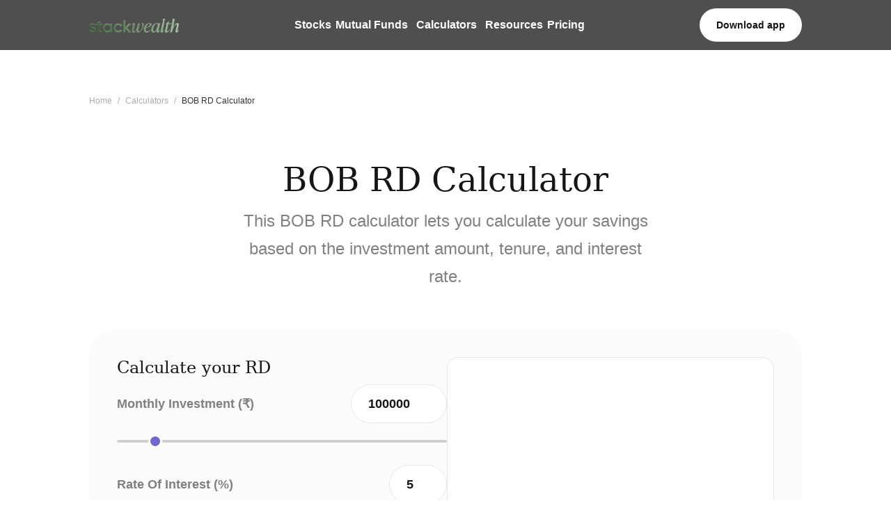

--- FILE ---
content_type: text/html;charset=utf-8
request_url: https://stackwealth.in/calculators/bob-rd-calculator
body_size: 77967
content:
<!DOCTYPE html><html  lang="en-IN"><head><meta charset="utf-8">
<meta name="viewport" content="width=device-width, initial-scale=1">
<title>BOB RD Calculator: Calculate Bank of Baroda RD Return Online</title>
<style>:root{--vc-clr-primary:#000;--vc-clr-secondary:#090f207f;--vc-clr-white:#fff}.carousel,.carousel *{box-sizing:border-box}.carousel{height:var(--vc-carousel-height);overscroll-behavior:none;position:relative;touch-action:pan-x pan-y pinch-zoom;z-index:1}.carousel.is-dragging{touch-action:none}.carousel__track{display:flex;gap:var(--vc-slide-gap);height:100%;list-style:none;margin:0;padding:0;position:relative;transition:transform ease-out;transition-duration:var(--vc-transition-duration);width:100%}.carousel__viewport{height:100%;overflow:hidden;width:100%}.carousel__sr-only{border:0;clip:rect(0,0,0,0);height:1px;margin:-1px;overflow:hidden;padding:0;position:absolute;width:1px}.carousel.is-rtl{direction:rtl}.carousel.is-ttb .carousel__track{flex-direction:column}.carousel.is-btt .carousel__track{flex-direction:column-reverse}.carousel.is-vertical .carousel__slide--clone:first-child{margin-block-start:var(--vc-cloned-offset)}.carousel:not(.is-vertical) .carousel__slide--clone:first-child{margin-inline-start:var(--vc-cloned-offset)}.carousel.is-effect-fade .carousel__track{display:grid;grid-template-columns:100%;grid-template-rows:100%;transition:none}.carousel.is-effect-fade .carousel__slide{grid-area:1/1;height:100%;opacity:0;pointer-events:none;transition:opacity ease-in-out;transition-duration:var(--vc-transition-duration);width:100%}.carousel.is-effect-fade .carousel__slide--active{opacity:1;pointer-events:auto}:root{--vc-icn-width:100%}.carousel__icon{fill:currentColor;height:var(--vc-icn-width);width:var(--vc-icn-width)}:root{--vc-nav-background:transparent;--vc-nav-border-radius:0;--vc-nav-color:var(--vc-clr-primary);--vc-nav-color-hover:var(--vc-clr-secondary);--vc-nav-height:30px;--vc-nav-width:30px}.carousel__next,.carousel__prev{align-items:center;background:var(--vc-nav-background);border:0;border-radius:var(--vc-nav-border-radius);color:var(--vc-nav-color);cursor:pointer;display:flex;font-size:var(--vc-nav-height);height:var(--vc-nav-height);inset-block-start:50%;justify-content:center;padding:0;position:absolute;transform:translateY(-50%);width:var(--vc-nav-width)}.carousel__next--disabled,.carousel__prev--disabled{cursor:not-allowed;opacity:.5}.carousel__next{inset-inline-end:0}.carousel__prev{inset-inline-start:0}.carousel.is-vertical .carousel__next,.carousel.is-vertical .carousel__prev{inset-block-start:auto;inset-inline:auto 50%;transform:translate(50%)}.carousel.is-vertical.is-ttb .carousel__next{inset-block-end:0}.carousel.is-vertical.is-ttb .carousel__prev,.carousel.is-vertical.is-btt .carousel__next{inset-block-start:0}.carousel.is-vertical.is-btt .carousel__prev{inset-block-end:0}@media(hover:hover){.carousel__next:hover,.carousel__prev:hover{color:var(--vc-nav-color-hover)}}:root{--vc-pgn-active-color:var(--vc-clr-primary);--vc-pgn-background-color:var(--vc-clr-secondary);--vc-pgn-border-radius:0;--vc-pgn-gap:6px;--vc-pgn-height:4px;--vc-png-bottom:10px;--vc-png-left:auto;--vc-png-right:10px;--vc-pgn-width:16px}.carousel__pagination{bottom:var(--vc-png-bottom);display:flex;gap:var(--vc-pgn-gap);justify-content:center;left:50%;list-style:none;margin:0;padding:0;position:absolute;transform:translate(-50%)}.carousel__pagination-button{background-color:var(--vc-pgn-background-color);border:0;border-radius:var(--vc-pgn-border-radius);cursor:pointer;display:block;height:var(--vc-pgn-height);margin:0;padding:0;width:var(--vc-pgn-width)}.carousel__pagination-button--active{background-color:var(--vc-pgn-active-color)}@media(hover:hover){.carousel__pagination-button:hover{background-color:var(--vc-pgn-active-color)}}.carousel.is-vertical .carousel__pagination{bottom:50%;flex-direction:column;left:var(--vc-png-left);right:var(--vc-png-right);transform:translateY(50%)}.carousel.is-vertical .carousel__pagination-button{height:var(--vc-pgn-width);width:var(--vc-pgn-height)}.carousel.is-btt .carousel__pagination{flex-direction:column-reverse}.carousel__slide{align-items:center;display:flex;flex-shrink:0;justify-content:center;margin:0;transform:translateZ(0)}</style>
<style>@charset "UTF-8";:root,[data-bs-theme=light]{--bs-blue:#0d6efd;--bs-indigo:#6610f2;--bs-purple:#6f42c1;--bs-pink:#d63384;--bs-red:#dc3545;--bs-orange:#fd7e14;--bs-yellow:#ffc107;--bs-green:#198754;--bs-teal:#20c997;--bs-cyan:#0dcaf0;--bs-black:#000;--bs-white:#fff;--bs-gray:#6c757d;--bs-gray-dark:#343a40;--bs-gray-100:#f8f9fa;--bs-gray-200:#e9ecef;--bs-gray-300:#dee2e6;--bs-gray-400:#ced4da;--bs-gray-500:#adb5bd;--bs-gray-600:#6c757d;--bs-gray-700:#495057;--bs-gray-800:#343a40;--bs-gray-900:#212529;--bs-primary:#0d6efd;--bs-secondary:#6c757d;--bs-success:#198754;--bs-info:#0dcaf0;--bs-warning:#ffc107;--bs-danger:#dc3545;--bs-light:#f8f9fa;--bs-dark:#212529;--bs-primary-rgb:13,110,253;--bs-secondary-rgb:108,117,125;--bs-success-rgb:25,135,84;--bs-info-rgb:13,202,240;--bs-warning-rgb:255,193,7;--bs-danger-rgb:220,53,69;--bs-light-rgb:248,249,250;--bs-dark-rgb:33,37,41;--bs-primary-text-emphasis:#052c65;--bs-secondary-text-emphasis:#2b2f32;--bs-success-text-emphasis:#0a3622;--bs-info-text-emphasis:#055160;--bs-warning-text-emphasis:#664d03;--bs-danger-text-emphasis:#58151c;--bs-light-text-emphasis:#495057;--bs-dark-text-emphasis:#495057;--bs-primary-bg-subtle:#cfe2ff;--bs-secondary-bg-subtle:#e2e3e5;--bs-success-bg-subtle:#d1e7dd;--bs-info-bg-subtle:#cff4fc;--bs-warning-bg-subtle:#fff3cd;--bs-danger-bg-subtle:#f8d7da;--bs-light-bg-subtle:#fcfcfd;--bs-dark-bg-subtle:#ced4da;--bs-primary-border-subtle:#9ec5fe;--bs-secondary-border-subtle:#c4c8cb;--bs-success-border-subtle:#a3cfbb;--bs-info-border-subtle:#9eeaf9;--bs-warning-border-subtle:#ffe69c;--bs-danger-border-subtle:#f1aeb5;--bs-light-border-subtle:#e9ecef;--bs-dark-border-subtle:#adb5bd;--bs-white-rgb:255,255,255;--bs-black-rgb:0,0,0;--bs-font-sans-serif:system-ui,-apple-system,"Segoe UI",Roboto,"Helvetica Neue","Noto Sans","Liberation Sans",Arial,sans-serif,"Apple Color Emoji","Segoe UI Emoji","Segoe UI Symbol","Noto Color Emoji";--bs-font-monospace:SFMono-Regular,Menlo,Monaco,Consolas,"Liberation Mono","Courier New",monospace;--bs-gradient:linear-gradient(180deg,hsla(0,0%,100%,.15),hsla(0,0%,100%,0));--bs-body-font-family:var(--bs-font-sans-serif);--bs-body-font-size:1rem;--bs-body-font-weight:400;--bs-body-line-height:1.5;--bs-body-color:#212529;--bs-body-color-rgb:33,37,41;--bs-body-bg:#fff;--bs-body-bg-rgb:255,255,255;--bs-emphasis-color:#000;--bs-emphasis-color-rgb:0,0,0;--bs-secondary-color:rgba(33,37,41,.75);--bs-secondary-color-rgb:33,37,41;--bs-secondary-bg:#e9ecef;--bs-secondary-bg-rgb:233,236,239;--bs-tertiary-color:rgba(33,37,41,.5);--bs-tertiary-color-rgb:33,37,41;--bs-tertiary-bg:#f8f9fa;--bs-tertiary-bg-rgb:248,249,250;--bs-heading-color:inherit;--bs-link-color:#0d6efd;--bs-link-color-rgb:13,110,253;--bs-link-decoration:underline;--bs-link-hover-color:#0a58ca;--bs-link-hover-color-rgb:10,88,202;--bs-code-color:#d63384;--bs-highlight-color:#212529;--bs-highlight-bg:#fff3cd;--bs-border-width:1px;--bs-border-style:solid;--bs-border-color:#dee2e6;--bs-border-color-translucent:rgba(0,0,0,.175);--bs-border-radius:.375rem;--bs-border-radius-sm:.25rem;--bs-border-radius-lg:.5rem;--bs-border-radius-xl:1rem;--bs-border-radius-xxl:2rem;--bs-border-radius-2xl:var(--bs-border-radius-xxl);--bs-border-radius-pill:50rem;--bs-box-shadow:0 .5rem 1rem rgba(0,0,0,.15);--bs-box-shadow-sm:0 .125rem .25rem rgba(0,0,0,.075);--bs-box-shadow-lg:0 1rem 3rem rgba(0,0,0,.175);--bs-box-shadow-inset:inset 0 1px 2px rgba(0,0,0,.075);--bs-focus-ring-width:.25rem;--bs-focus-ring-opacity:.25;--bs-focus-ring-color:rgba(13,110,253,.25);--bs-form-valid-color:#198754;--bs-form-valid-border-color:#198754;--bs-form-invalid-color:#dc3545;--bs-form-invalid-border-color:#dc3545}[data-bs-theme=dark]{color-scheme:dark;--bs-body-color:#dee2e6;--bs-body-color-rgb:222,226,230;--bs-body-bg:#212529;--bs-body-bg-rgb:33,37,41;--bs-emphasis-color:#fff;--bs-emphasis-color-rgb:255,255,255;--bs-secondary-color:rgba(222,226,230,.75);--bs-secondary-color-rgb:222,226,230;--bs-secondary-bg:#343a40;--bs-secondary-bg-rgb:52,58,64;--bs-tertiary-color:rgba(222,226,230,.5);--bs-tertiary-color-rgb:222,226,230;--bs-tertiary-bg:#2b3035;--bs-tertiary-bg-rgb:43,48,53;--bs-primary-text-emphasis:#6ea8fe;--bs-secondary-text-emphasis:#a7acb1;--bs-success-text-emphasis:#75b798;--bs-info-text-emphasis:#6edff6;--bs-warning-text-emphasis:#ffda6a;--bs-danger-text-emphasis:#ea868f;--bs-light-text-emphasis:#f8f9fa;--bs-dark-text-emphasis:#dee2e6;--bs-primary-bg-subtle:#031633;--bs-secondary-bg-subtle:#161719;--bs-success-bg-subtle:#051b11;--bs-info-bg-subtle:#032830;--bs-warning-bg-subtle:#332701;--bs-danger-bg-subtle:#2c0b0e;--bs-light-bg-subtle:#343a40;--bs-dark-bg-subtle:#1a1d20;--bs-primary-border-subtle:#084298;--bs-secondary-border-subtle:#41464b;--bs-success-border-subtle:#0f5132;--bs-info-border-subtle:#087990;--bs-warning-border-subtle:#997404;--bs-danger-border-subtle:#842029;--bs-light-border-subtle:#495057;--bs-dark-border-subtle:#343a40;--bs-heading-color:inherit;--bs-link-color:#6ea8fe;--bs-link-hover-color:#8bb9fe;--bs-link-color-rgb:110,168,254;--bs-link-hover-color-rgb:139,185,254;--bs-code-color:#e685b5;--bs-highlight-color:#dee2e6;--bs-highlight-bg:#664d03;--bs-border-color:#495057;--bs-border-color-translucent:hsla(0,0%,100%,.15);--bs-form-valid-color:#75b798;--bs-form-valid-border-color:#75b798;--bs-form-invalid-color:#ea868f;--bs-form-invalid-border-color:#ea868f}*,:after,:before{box-sizing:border-box}@media(prefers-reduced-motion:no-preference){:root{scroll-behavior:smooth}}body{background-color:var(--bs-body-bg);color:var(--bs-body-color);font-family:var(--bs-body-font-family);font-size:var(--bs-body-font-size);font-weight:var(--bs-body-font-weight);line-height:var(--bs-body-line-height);margin:0;text-align:var(--bs-body-text-align);-webkit-text-size-adjust:100%;-webkit-tap-highlight-color:transparent}hr{border:0;border-top:var(--bs-border-width) solid;color:inherit;margin:1rem 0;opacity:.25}.h1,.h2,.h3,.h4,.h5,.h6,h1,h2,h3,h4,h5,h6{color:var(--bs-heading-color);font-weight:500;line-height:1.2;margin-bottom:.5rem;margin-top:0}.h1,h1{font-size:calc(1.375rem + 1.5vw)}@media(min-width:1200px){.h1,h1{font-size:2.5rem}}.h2,h2{font-size:calc(1.325rem + .9vw)}@media(min-width:1200px){.h2,h2{font-size:2rem}}.h3,h3{font-size:calc(1.3rem + .6vw)}@media(min-width:1200px){.h3,h3{font-size:1.75rem}}.h4,h4{font-size:calc(1.275rem + .3vw)}@media(min-width:1200px){.h4,h4{font-size:1.5rem}}.h5,h5{font-size:1.25rem}.h6,h6{font-size:1rem}p{margin-bottom:1rem;margin-top:0}abbr[title]{cursor:help;-webkit-text-decoration:underline dotted;text-decoration:underline dotted;-webkit-text-decoration-skip-ink:none;text-decoration-skip-ink:none}address{font-style:normal;line-height:inherit;margin-bottom:1rem}ol,ul{padding-left:2rem}dl,ol,ul{margin-bottom:1rem;margin-top:0}ol ol,ol ul,ul ol,ul ul{margin-bottom:0}dt{font-weight:700}dd{margin-bottom:.5rem;margin-left:0}blockquote{margin:0 0 1rem}b,strong{font-weight:bolder}.small,small{font-size:.875em}.mark,mark{background-color:var(--bs-highlight-bg);color:var(--bs-highlight-color);padding:.1875em}sub,sup{font-size:.75em;line-height:0;position:relative;vertical-align:baseline}sub{bottom:-.25em}sup{top:-.5em}a{color:rgba(var(--bs-link-color-rgb),var(--bs-link-opacity,1));text-decoration:underline}a:hover{--bs-link-color-rgb:var(--bs-link-hover-color-rgb)}a:not([href]):not([class]),a:not([href]):not([class]):hover{color:inherit;text-decoration:none}code,kbd,pre,samp{font-family:var(--bs-font-monospace);font-size:1em}pre{display:block;font-size:.875em;margin-bottom:1rem;margin-top:0;overflow:auto}pre code{color:inherit;font-size:inherit;word-break:normal}code{color:var(--bs-code-color);font-size:.875em;word-wrap:break-word}a>code{color:inherit}kbd{background-color:var(--bs-body-color);border-radius:.25rem;color:var(--bs-body-bg);font-size:.875em;padding:.1875rem .375rem}kbd kbd{font-size:1em;padding:0}figure{margin:0 0 1rem}img,svg{vertical-align:middle}table{border-collapse:collapse;caption-side:bottom}caption{color:var(--bs-secondary-color);padding-bottom:.5rem;padding-top:.5rem;text-align:left}th{text-align:inherit;text-align:-webkit-match-parent}tbody,td,tfoot,th,thead,tr{border:0 solid;border-color:inherit}label{display:inline-block}button{border-radius:0}button:focus:not(:focus-visible){outline:0}button,input,optgroup,select,textarea{font-family:inherit;font-size:inherit;line-height:inherit;margin:0}button,select{text-transform:none}[role=button]{cursor:pointer}select{word-wrap:normal}select:disabled{opacity:1}[list]:not([type=date]):not([type=datetime-local]):not([type=month]):not([type=week]):not([type=time])::-webkit-calendar-picker-indicator{display:none!important}[type=button],[type=reset],[type=submit],button{-webkit-appearance:button}[type=button]:not(:disabled),[type=reset]:not(:disabled),[type=submit]:not(:disabled),button:not(:disabled){cursor:pointer}::-moz-focus-inner{border-style:none;padding:0}textarea{resize:vertical}fieldset{border:0;margin:0;min-width:0;padding:0}legend{float:left;font-size:calc(1.275rem + .3vw);line-height:inherit;margin-bottom:.5rem;padding:0;width:100%}@media(min-width:1200px){legend{font-size:1.5rem}}legend+*{clear:left}::-webkit-datetime-edit-day-field,::-webkit-datetime-edit-fields-wrapper,::-webkit-datetime-edit-hour-field,::-webkit-datetime-edit-minute,::-webkit-datetime-edit-month-field,::-webkit-datetime-edit-text,::-webkit-datetime-edit-year-field{padding:0}::-webkit-inner-spin-button{height:auto}[type=search]{-webkit-appearance:textfield;outline-offset:-2px}[type=search]::-webkit-search-cancel-button{cursor:pointer;filter:grayscale(1)}::-webkit-search-decoration{-webkit-appearance:none}::-webkit-color-swatch-wrapper{padding:0}::file-selector-button{-webkit-appearance:button;font:inherit}output{display:inline-block}iframe{border:0}summary{cursor:pointer;display:list-item}progress{vertical-align:baseline}[hidden]{display:none!important}.lead{font-size:1.25rem;font-weight:300}.display-1{font-size:calc(1.625rem + 4.5vw);font-weight:300;line-height:1.2}@media(min-width:1200px){.display-1{font-size:5rem}}.display-2{font-size:calc(1.575rem + 3.9vw);font-weight:300;line-height:1.2}@media(min-width:1200px){.display-2{font-size:4.5rem}}.display-3{font-size:calc(1.525rem + 3.3vw);font-weight:300;line-height:1.2}@media(min-width:1200px){.display-3{font-size:4rem}}.display-4{font-size:calc(1.475rem + 2.7vw);font-weight:300;line-height:1.2}@media(min-width:1200px){.display-4{font-size:3.5rem}}.display-5{font-size:calc(1.425rem + 2.1vw);font-weight:300;line-height:1.2}@media(min-width:1200px){.display-5{font-size:3rem}}.display-6{font-size:calc(1.375rem + 1.5vw);font-weight:300;line-height:1.2}@media(min-width:1200px){.display-6{font-size:2.5rem}}.list-inline,.list-unstyled{list-style:none;padding-left:0}.list-inline-item{display:inline-block}.list-inline-item:not(:last-child){margin-right:.5rem}.initialism{font-size:.875em;text-transform:uppercase}.blockquote{font-size:1.25rem;margin-bottom:1rem}.blockquote>:last-child{margin-bottom:0}.blockquote-footer{color:#6c757d;font-size:.875em;margin-bottom:1rem;margin-top:-1rem}.blockquote-footer:before{content:"— "}.img-fluid,.img-thumbnail{height:auto;max-width:100%}.img-thumbnail{background-color:var(--bs-body-bg);border:var(--bs-border-width) solid var(--bs-border-color);border-radius:var(--bs-border-radius);padding:.25rem}.figure{display:inline-block}.figure-img{line-height:1;margin-bottom:.5rem}.figure-caption{color:var(--bs-secondary-color);font-size:.875em}.container,.container-fluid,.container-lg,.container-md,.container-sm,.container-xl,.container-xxl{--bs-gutter-x:1.5rem;--bs-gutter-y:0;margin-left:auto;margin-right:auto;padding-left:calc(var(--bs-gutter-x)*.5);padding-right:calc(var(--bs-gutter-x)*.5);width:100%}@media(min-width:576px){.container,.container-sm{max-width:540px}}@media(min-width:768px){.container,.container-md,.container-sm{max-width:720px}}@media(min-width:992px){.container,.container-lg,.container-md,.container-sm{max-width:960px}}@media(min-width:1200px){.container,.container-lg,.container-md,.container-sm,.container-xl{max-width:1140px}}@media(min-width:1400px){.container,.container-lg,.container-md,.container-sm,.container-xl,.container-xxl{max-width:1320px}}:root{--bs-breakpoint-xs:0;--bs-breakpoint-sm:576px;--bs-breakpoint-md:768px;--bs-breakpoint-lg:992px;--bs-breakpoint-xl:1200px;--bs-breakpoint-xxl:1400px}.row{--bs-gutter-x:1.5rem;--bs-gutter-y:0;display:flex;flex-wrap:wrap;margin-left:calc(var(--bs-gutter-x)*-.5);margin-right:calc(var(--bs-gutter-x)*-.5);margin-top:calc(var(--bs-gutter-y)*-1)}.row>*{flex-shrink:0;margin-top:var(--bs-gutter-y);max-width:100%;padding-left:calc(var(--bs-gutter-x)*.5);padding-right:calc(var(--bs-gutter-x)*.5);width:100%}.col{flex:1 0 0}.row-cols-auto>*{flex:0 0 auto;width:auto}.row-cols-1>*{flex:0 0 auto;width:100%}.row-cols-2>*{flex:0 0 auto;width:50%}.row-cols-3>*{flex:0 0 auto;width:33.33333333%}.row-cols-4>*{flex:0 0 auto;width:25%}.row-cols-5>*{flex:0 0 auto;width:20%}.row-cols-6>*{flex:0 0 auto;width:16.66666667%}.col-auto{flex:0 0 auto;width:auto}.col-1{flex:0 0 auto;width:8.33333333%}.col-2{flex:0 0 auto;width:16.66666667%}.col-3{flex:0 0 auto;width:25%}.col-4{flex:0 0 auto;width:33.33333333%}.col-5{flex:0 0 auto;width:41.66666667%}.col-6{flex:0 0 auto;width:50%}.col-7{flex:0 0 auto;width:58.33333333%}.col-8{flex:0 0 auto;width:66.66666667%}.col-9{flex:0 0 auto;width:75%}.col-10{flex:0 0 auto;width:83.33333333%}.col-11{flex:0 0 auto;width:91.66666667%}.col-12{flex:0 0 auto;width:100%}.offset-1{margin-left:8.33333333%}.offset-2{margin-left:16.66666667%}.offset-3{margin-left:25%}.offset-4{margin-left:33.33333333%}.offset-5{margin-left:41.66666667%}.offset-6{margin-left:50%}.offset-7{margin-left:58.33333333%}.offset-8{margin-left:66.66666667%}.offset-9{margin-left:75%}.offset-10{margin-left:83.33333333%}.offset-11{margin-left:91.66666667%}.g-0,.gx-0{--bs-gutter-x:0}.g-0,.gy-0{--bs-gutter-y:0}.g-1,.gx-1{--bs-gutter-x:.25rem}.g-1,.gy-1{--bs-gutter-y:.25rem}.g-2,.gx-2{--bs-gutter-x:.5rem}.g-2,.gy-2{--bs-gutter-y:.5rem}.g-3,.gx-3{--bs-gutter-x:1rem}.g-3,.gy-3{--bs-gutter-y:1rem}.g-4,.gx-4{--bs-gutter-x:1.5rem}.g-4,.gy-4{--bs-gutter-y:1.5rem}.g-5,.gx-5{--bs-gutter-x:3rem}.g-5,.gy-5{--bs-gutter-y:3rem}@media(min-width:576px){.col-sm{flex:1 0 0}.row-cols-sm-auto>*{flex:0 0 auto;width:auto}.row-cols-sm-1>*{flex:0 0 auto;width:100%}.row-cols-sm-2>*{flex:0 0 auto;width:50%}.row-cols-sm-3>*{flex:0 0 auto;width:33.33333333%}.row-cols-sm-4>*{flex:0 0 auto;width:25%}.row-cols-sm-5>*{flex:0 0 auto;width:20%}.row-cols-sm-6>*{flex:0 0 auto;width:16.66666667%}.col-sm-auto{flex:0 0 auto;width:auto}.col-sm-1{flex:0 0 auto;width:8.33333333%}.col-sm-2{flex:0 0 auto;width:16.66666667%}.col-sm-3{flex:0 0 auto;width:25%}.col-sm-4{flex:0 0 auto;width:33.33333333%}.col-sm-5{flex:0 0 auto;width:41.66666667%}.col-sm-6{flex:0 0 auto;width:50%}.col-sm-7{flex:0 0 auto;width:58.33333333%}.col-sm-8{flex:0 0 auto;width:66.66666667%}.col-sm-9{flex:0 0 auto;width:75%}.col-sm-10{flex:0 0 auto;width:83.33333333%}.col-sm-11{flex:0 0 auto;width:91.66666667%}.col-sm-12{flex:0 0 auto;width:100%}.offset-sm-0{margin-left:0}.offset-sm-1{margin-left:8.33333333%}.offset-sm-2{margin-left:16.66666667%}.offset-sm-3{margin-left:25%}.offset-sm-4{margin-left:33.33333333%}.offset-sm-5{margin-left:41.66666667%}.offset-sm-6{margin-left:50%}.offset-sm-7{margin-left:58.33333333%}.offset-sm-8{margin-left:66.66666667%}.offset-sm-9{margin-left:75%}.offset-sm-10{margin-left:83.33333333%}.offset-sm-11{margin-left:91.66666667%}.g-sm-0,.gx-sm-0{--bs-gutter-x:0}.g-sm-0,.gy-sm-0{--bs-gutter-y:0}.g-sm-1,.gx-sm-1{--bs-gutter-x:.25rem}.g-sm-1,.gy-sm-1{--bs-gutter-y:.25rem}.g-sm-2,.gx-sm-2{--bs-gutter-x:.5rem}.g-sm-2,.gy-sm-2{--bs-gutter-y:.5rem}.g-sm-3,.gx-sm-3{--bs-gutter-x:1rem}.g-sm-3,.gy-sm-3{--bs-gutter-y:1rem}.g-sm-4,.gx-sm-4{--bs-gutter-x:1.5rem}.g-sm-4,.gy-sm-4{--bs-gutter-y:1.5rem}.g-sm-5,.gx-sm-5{--bs-gutter-x:3rem}.g-sm-5,.gy-sm-5{--bs-gutter-y:3rem}}@media(min-width:768px){.col-md{flex:1 0 0}.row-cols-md-auto>*{flex:0 0 auto;width:auto}.row-cols-md-1>*{flex:0 0 auto;width:100%}.row-cols-md-2>*{flex:0 0 auto;width:50%}.row-cols-md-3>*{flex:0 0 auto;width:33.33333333%}.row-cols-md-4>*{flex:0 0 auto;width:25%}.row-cols-md-5>*{flex:0 0 auto;width:20%}.row-cols-md-6>*{flex:0 0 auto;width:16.66666667%}.col-md-auto{flex:0 0 auto;width:auto}.col-md-1{flex:0 0 auto;width:8.33333333%}.col-md-2{flex:0 0 auto;width:16.66666667%}.col-md-3{flex:0 0 auto;width:25%}.col-md-4{flex:0 0 auto;width:33.33333333%}.col-md-5{flex:0 0 auto;width:41.66666667%}.col-md-6{flex:0 0 auto;width:50%}.col-md-7{flex:0 0 auto;width:58.33333333%}.col-md-8{flex:0 0 auto;width:66.66666667%}.col-md-9{flex:0 0 auto;width:75%}.col-md-10{flex:0 0 auto;width:83.33333333%}.col-md-11{flex:0 0 auto;width:91.66666667%}.col-md-12{flex:0 0 auto;width:100%}.offset-md-0{margin-left:0}.offset-md-1{margin-left:8.33333333%}.offset-md-2{margin-left:16.66666667%}.offset-md-3{margin-left:25%}.offset-md-4{margin-left:33.33333333%}.offset-md-5{margin-left:41.66666667%}.offset-md-6{margin-left:50%}.offset-md-7{margin-left:58.33333333%}.offset-md-8{margin-left:66.66666667%}.offset-md-9{margin-left:75%}.offset-md-10{margin-left:83.33333333%}.offset-md-11{margin-left:91.66666667%}.g-md-0,.gx-md-0{--bs-gutter-x:0}.g-md-0,.gy-md-0{--bs-gutter-y:0}.g-md-1,.gx-md-1{--bs-gutter-x:.25rem}.g-md-1,.gy-md-1{--bs-gutter-y:.25rem}.g-md-2,.gx-md-2{--bs-gutter-x:.5rem}.g-md-2,.gy-md-2{--bs-gutter-y:.5rem}.g-md-3,.gx-md-3{--bs-gutter-x:1rem}.g-md-3,.gy-md-3{--bs-gutter-y:1rem}.g-md-4,.gx-md-4{--bs-gutter-x:1.5rem}.g-md-4,.gy-md-4{--bs-gutter-y:1.5rem}.g-md-5,.gx-md-5{--bs-gutter-x:3rem}.g-md-5,.gy-md-5{--bs-gutter-y:3rem}}@media(min-width:992px){.col-lg{flex:1 0 0}.row-cols-lg-auto>*{flex:0 0 auto;width:auto}.row-cols-lg-1>*{flex:0 0 auto;width:100%}.row-cols-lg-2>*{flex:0 0 auto;width:50%}.row-cols-lg-3>*{flex:0 0 auto;width:33.33333333%}.row-cols-lg-4>*{flex:0 0 auto;width:25%}.row-cols-lg-5>*{flex:0 0 auto;width:20%}.row-cols-lg-6>*{flex:0 0 auto;width:16.66666667%}.col-lg-auto{flex:0 0 auto;width:auto}.col-lg-1{flex:0 0 auto;width:8.33333333%}.col-lg-2{flex:0 0 auto;width:16.66666667%}.col-lg-3{flex:0 0 auto;width:25%}.col-lg-4{flex:0 0 auto;width:33.33333333%}.col-lg-5{flex:0 0 auto;width:41.66666667%}.col-lg-6{flex:0 0 auto;width:50%}.col-lg-7{flex:0 0 auto;width:58.33333333%}.col-lg-8{flex:0 0 auto;width:66.66666667%}.col-lg-9{flex:0 0 auto;width:75%}.col-lg-10{flex:0 0 auto;width:83.33333333%}.col-lg-11{flex:0 0 auto;width:91.66666667%}.col-lg-12{flex:0 0 auto;width:100%}.offset-lg-0{margin-left:0}.offset-lg-1{margin-left:8.33333333%}.offset-lg-2{margin-left:16.66666667%}.offset-lg-3{margin-left:25%}.offset-lg-4{margin-left:33.33333333%}.offset-lg-5{margin-left:41.66666667%}.offset-lg-6{margin-left:50%}.offset-lg-7{margin-left:58.33333333%}.offset-lg-8{margin-left:66.66666667%}.offset-lg-9{margin-left:75%}.offset-lg-10{margin-left:83.33333333%}.offset-lg-11{margin-left:91.66666667%}.g-lg-0,.gx-lg-0{--bs-gutter-x:0}.g-lg-0,.gy-lg-0{--bs-gutter-y:0}.g-lg-1,.gx-lg-1{--bs-gutter-x:.25rem}.g-lg-1,.gy-lg-1{--bs-gutter-y:.25rem}.g-lg-2,.gx-lg-2{--bs-gutter-x:.5rem}.g-lg-2,.gy-lg-2{--bs-gutter-y:.5rem}.g-lg-3,.gx-lg-3{--bs-gutter-x:1rem}.g-lg-3,.gy-lg-3{--bs-gutter-y:1rem}.g-lg-4,.gx-lg-4{--bs-gutter-x:1.5rem}.g-lg-4,.gy-lg-4{--bs-gutter-y:1.5rem}.g-lg-5,.gx-lg-5{--bs-gutter-x:3rem}.g-lg-5,.gy-lg-5{--bs-gutter-y:3rem}}@media(min-width:1200px){.col-xl{flex:1 0 0}.row-cols-xl-auto>*{flex:0 0 auto;width:auto}.row-cols-xl-1>*{flex:0 0 auto;width:100%}.row-cols-xl-2>*{flex:0 0 auto;width:50%}.row-cols-xl-3>*{flex:0 0 auto;width:33.33333333%}.row-cols-xl-4>*{flex:0 0 auto;width:25%}.row-cols-xl-5>*{flex:0 0 auto;width:20%}.row-cols-xl-6>*{flex:0 0 auto;width:16.66666667%}.col-xl-auto{flex:0 0 auto;width:auto}.col-xl-1{flex:0 0 auto;width:8.33333333%}.col-xl-2{flex:0 0 auto;width:16.66666667%}.col-xl-3{flex:0 0 auto;width:25%}.col-xl-4{flex:0 0 auto;width:33.33333333%}.col-xl-5{flex:0 0 auto;width:41.66666667%}.col-xl-6{flex:0 0 auto;width:50%}.col-xl-7{flex:0 0 auto;width:58.33333333%}.col-xl-8{flex:0 0 auto;width:66.66666667%}.col-xl-9{flex:0 0 auto;width:75%}.col-xl-10{flex:0 0 auto;width:83.33333333%}.col-xl-11{flex:0 0 auto;width:91.66666667%}.col-xl-12{flex:0 0 auto;width:100%}.offset-xl-0{margin-left:0}.offset-xl-1{margin-left:8.33333333%}.offset-xl-2{margin-left:16.66666667%}.offset-xl-3{margin-left:25%}.offset-xl-4{margin-left:33.33333333%}.offset-xl-5{margin-left:41.66666667%}.offset-xl-6{margin-left:50%}.offset-xl-7{margin-left:58.33333333%}.offset-xl-8{margin-left:66.66666667%}.offset-xl-9{margin-left:75%}.offset-xl-10{margin-left:83.33333333%}.offset-xl-11{margin-left:91.66666667%}.g-xl-0,.gx-xl-0{--bs-gutter-x:0}.g-xl-0,.gy-xl-0{--bs-gutter-y:0}.g-xl-1,.gx-xl-1{--bs-gutter-x:.25rem}.g-xl-1,.gy-xl-1{--bs-gutter-y:.25rem}.g-xl-2,.gx-xl-2{--bs-gutter-x:.5rem}.g-xl-2,.gy-xl-2{--bs-gutter-y:.5rem}.g-xl-3,.gx-xl-3{--bs-gutter-x:1rem}.g-xl-3,.gy-xl-3{--bs-gutter-y:1rem}.g-xl-4,.gx-xl-4{--bs-gutter-x:1.5rem}.g-xl-4,.gy-xl-4{--bs-gutter-y:1.5rem}.g-xl-5,.gx-xl-5{--bs-gutter-x:3rem}.g-xl-5,.gy-xl-5{--bs-gutter-y:3rem}}@media(min-width:1400px){.col-xxl{flex:1 0 0}.row-cols-xxl-auto>*{flex:0 0 auto;width:auto}.row-cols-xxl-1>*{flex:0 0 auto;width:100%}.row-cols-xxl-2>*{flex:0 0 auto;width:50%}.row-cols-xxl-3>*{flex:0 0 auto;width:33.33333333%}.row-cols-xxl-4>*{flex:0 0 auto;width:25%}.row-cols-xxl-5>*{flex:0 0 auto;width:20%}.row-cols-xxl-6>*{flex:0 0 auto;width:16.66666667%}.col-xxl-auto{flex:0 0 auto;width:auto}.col-xxl-1{flex:0 0 auto;width:8.33333333%}.col-xxl-2{flex:0 0 auto;width:16.66666667%}.col-xxl-3{flex:0 0 auto;width:25%}.col-xxl-4{flex:0 0 auto;width:33.33333333%}.col-xxl-5{flex:0 0 auto;width:41.66666667%}.col-xxl-6{flex:0 0 auto;width:50%}.col-xxl-7{flex:0 0 auto;width:58.33333333%}.col-xxl-8{flex:0 0 auto;width:66.66666667%}.col-xxl-9{flex:0 0 auto;width:75%}.col-xxl-10{flex:0 0 auto;width:83.33333333%}.col-xxl-11{flex:0 0 auto;width:91.66666667%}.col-xxl-12{flex:0 0 auto;width:100%}.offset-xxl-0{margin-left:0}.offset-xxl-1{margin-left:8.33333333%}.offset-xxl-2{margin-left:16.66666667%}.offset-xxl-3{margin-left:25%}.offset-xxl-4{margin-left:33.33333333%}.offset-xxl-5{margin-left:41.66666667%}.offset-xxl-6{margin-left:50%}.offset-xxl-7{margin-left:58.33333333%}.offset-xxl-8{margin-left:66.66666667%}.offset-xxl-9{margin-left:75%}.offset-xxl-10{margin-left:83.33333333%}.offset-xxl-11{margin-left:91.66666667%}.g-xxl-0,.gx-xxl-0{--bs-gutter-x:0}.g-xxl-0,.gy-xxl-0{--bs-gutter-y:0}.g-xxl-1,.gx-xxl-1{--bs-gutter-x:.25rem}.g-xxl-1,.gy-xxl-1{--bs-gutter-y:.25rem}.g-xxl-2,.gx-xxl-2{--bs-gutter-x:.5rem}.g-xxl-2,.gy-xxl-2{--bs-gutter-y:.5rem}.g-xxl-3,.gx-xxl-3{--bs-gutter-x:1rem}.g-xxl-3,.gy-xxl-3{--bs-gutter-y:1rem}.g-xxl-4,.gx-xxl-4{--bs-gutter-x:1.5rem}.g-xxl-4,.gy-xxl-4{--bs-gutter-y:1.5rem}.g-xxl-5,.gx-xxl-5{--bs-gutter-x:3rem}.g-xxl-5,.gy-xxl-5{--bs-gutter-y:3rem}}.table{--bs-table-color-type:initial;--bs-table-bg-type:initial;--bs-table-color-state:initial;--bs-table-bg-state:initial;--bs-table-color:var(--bs-emphasis-color);--bs-table-bg:var(--bs-body-bg);--bs-table-border-color:var(--bs-border-color);--bs-table-accent-bg:transparent;--bs-table-striped-color:var(--bs-emphasis-color);--bs-table-striped-bg:rgba(var(--bs-emphasis-color-rgb),.05);--bs-table-active-color:var(--bs-emphasis-color);--bs-table-active-bg:rgba(var(--bs-emphasis-color-rgb),.1);--bs-table-hover-color:var(--bs-emphasis-color);--bs-table-hover-bg:rgba(var(--bs-emphasis-color-rgb),.075);border-color:var(--bs-table-border-color);margin-bottom:1rem;vertical-align:top;width:100%}.table>:not(caption)>*>*{background-color:var(--bs-table-bg);border-bottom-width:var(--bs-border-width);box-shadow:inset 0 0 0 9999px var(--bs-table-bg-state,var(--bs-table-bg-type,var(--bs-table-accent-bg)));color:var(--bs-table-color-state,var(--bs-table-color-type,var(--bs-table-color)));padding:.5rem}.table>tbody{vertical-align:inherit}.table>thead{vertical-align:bottom}.table-group-divider{border-top:calc(var(--bs-border-width)*2) solid}.caption-top{caption-side:top}.table-sm>:not(caption)>*>*{padding:.25rem}.table-bordered>:not(caption)>*{border-width:var(--bs-border-width) 0}.table-bordered>:not(caption)>*>*{border-width:0 var(--bs-border-width)}.table-borderless>:not(caption)>*>*{border-bottom-width:0}.table-borderless>:not(:first-child){border-top-width:0}.table-striped-columns>:not(caption)>tr>:nth-child(2n),.table-striped>tbody>tr:nth-of-type(odd)>*{--bs-table-color-type:var(--bs-table-striped-color);--bs-table-bg-type:var(--bs-table-striped-bg)}.table-active{--bs-table-color-state:var(--bs-table-active-color);--bs-table-bg-state:var(--bs-table-active-bg)}.table-hover>tbody>tr:hover>*{--bs-table-color-state:var(--bs-table-hover-color);--bs-table-bg-state:var(--bs-table-hover-bg)}.table-primary{--bs-table-color:#000;--bs-table-bg:#cfe2ff;--bs-table-border-color:#a6b5cc;--bs-table-striped-bg:#c5d7f2;--bs-table-striped-color:#000;--bs-table-active-bg:#bacbe6;--bs-table-active-color:#000;--bs-table-hover-bg:#bfd1ec;--bs-table-hover-color:#000}.table-primary,.table-secondary{border-color:var(--bs-table-border-color);color:var(--bs-table-color)}.table-secondary{--bs-table-color:#000;--bs-table-bg:#e2e3e5;--bs-table-border-color:#b5b6b7;--bs-table-striped-bg:#d7d8da;--bs-table-striped-color:#000;--bs-table-active-bg:#cbccce;--bs-table-active-color:#000;--bs-table-hover-bg:#d1d2d4;--bs-table-hover-color:#000}.table-success{--bs-table-color:#000;--bs-table-bg:#d1e7dd;--bs-table-border-color:#a7b9b1;--bs-table-striped-bg:#c7dbd2;--bs-table-striped-color:#000;--bs-table-active-bg:#bcd0c7;--bs-table-active-color:#000;--bs-table-hover-bg:#c1d6cc;--bs-table-hover-color:#000}.table-info,.table-success{border-color:var(--bs-table-border-color);color:var(--bs-table-color)}.table-info{--bs-table-color:#000;--bs-table-bg:#cff4fc;--bs-table-border-color:#a6c3ca;--bs-table-striped-bg:#c5e8ef;--bs-table-striped-color:#000;--bs-table-active-bg:#badce3;--bs-table-active-color:#000;--bs-table-hover-bg:#bfe2e9;--bs-table-hover-color:#000}.table-warning{--bs-table-color:#000;--bs-table-bg:#fff3cd;--bs-table-border-color:#ccc2a4;--bs-table-striped-bg:#f2e7c3;--bs-table-striped-color:#000;--bs-table-active-bg:#e6dbb9;--bs-table-active-color:#000;--bs-table-hover-bg:#ece1be;--bs-table-hover-color:#000}.table-danger,.table-warning{border-color:var(--bs-table-border-color);color:var(--bs-table-color)}.table-danger{--bs-table-color:#000;--bs-table-bg:#f8d7da;--bs-table-border-color:#c6acae;--bs-table-striped-bg:#eccccf;--bs-table-striped-color:#000;--bs-table-active-bg:#dfc2c4;--bs-table-active-color:#000;--bs-table-hover-bg:#e5c7ca;--bs-table-hover-color:#000}.table-light{--bs-table-color:#000;--bs-table-bg:#f8f9fa;--bs-table-border-color:#c6c7c8;--bs-table-striped-bg:#ecedee;--bs-table-striped-color:#000;--bs-table-active-bg:#dfe0e1;--bs-table-active-color:#000;--bs-table-hover-bg:#e5e6e7;--bs-table-hover-color:#000}.table-dark,.table-light{border-color:var(--bs-table-border-color);color:var(--bs-table-color)}.table-dark{--bs-table-color:#fff;--bs-table-bg:#212529;--bs-table-border-color:#4d5154;--bs-table-striped-bg:#2c3034;--bs-table-striped-color:#fff;--bs-table-active-bg:#373b3e;--bs-table-active-color:#fff;--bs-table-hover-bg:#323539;--bs-table-hover-color:#fff}.table-responsive{overflow-x:auto;-webkit-overflow-scrolling:touch}@media(max-width:575.98px){.table-responsive-sm{overflow-x:auto;-webkit-overflow-scrolling:touch}}@media(max-width:767.98px){.table-responsive-md{overflow-x:auto;-webkit-overflow-scrolling:touch}}@media(max-width:991.98px){.table-responsive-lg{overflow-x:auto;-webkit-overflow-scrolling:touch}}@media(max-width:1199.98px){.table-responsive-xl{overflow-x:auto;-webkit-overflow-scrolling:touch}}@media(max-width:1399.98px){.table-responsive-xxl{overflow-x:auto;-webkit-overflow-scrolling:touch}}.form-label{margin-bottom:.5rem}.col-form-label{font-size:inherit;line-height:1.5;margin-bottom:0;padding-bottom:calc(.375rem + var(--bs-border-width));padding-top:calc(.375rem + var(--bs-border-width))}.col-form-label-lg{font-size:1.25rem;padding-bottom:calc(.5rem + var(--bs-border-width));padding-top:calc(.5rem + var(--bs-border-width))}.col-form-label-sm{font-size:.875rem;padding-bottom:calc(.25rem + var(--bs-border-width));padding-top:calc(.25rem + var(--bs-border-width))}.form-text{color:var(--bs-secondary-color);font-size:.875em;margin-top:.25rem}.form-control{-webkit-appearance:none;-moz-appearance:none;appearance:none;background-clip:padding-box;background-color:var(--bs-body-bg);border:var(--bs-border-width) solid var(--bs-border-color);border-radius:var(--bs-border-radius);color:var(--bs-body-color);display:block;font-size:1rem;font-weight:400;line-height:1.5;padding:.375rem .75rem;transition:border-color .15s ease-in-out,box-shadow .15s ease-in-out;width:100%}@media(prefers-reduced-motion:reduce){.form-control{transition:none}}.form-control[type=file]{overflow:hidden}.form-control[type=file]:not(:disabled):not([readonly]){cursor:pointer}.form-control:focus{background-color:var(--bs-body-bg);border-color:#86b7fe;box-shadow:0 0 0 .25rem #0d6efd40;color:var(--bs-body-color);outline:0}.form-control::-webkit-date-and-time-value{height:1.5em;margin:0;min-width:85px}.form-control::-webkit-datetime-edit{display:block;padding:0}.form-control::-moz-placeholder{color:var(--bs-secondary-color);opacity:1}.form-control::placeholder{color:var(--bs-secondary-color);opacity:1}.form-control:disabled{background-color:var(--bs-secondary-bg);opacity:1}.form-control::file-selector-button{background-color:var(--bs-tertiary-bg);border:0 solid;border-color:inherit;border-inline-end-width:var(--bs-border-width);border-radius:0;color:var(--bs-body-color);margin:-.375rem -.75rem;margin-inline-end:.75rem;padding:.375rem .75rem;pointer-events:none;transition:color .15s ease-in-out,background-color .15s ease-in-out,border-color .15s ease-in-out,box-shadow .15s ease-in-out}@media(prefers-reduced-motion:reduce){.form-control::file-selector-button{transition:none}}.form-control:hover:not(:disabled):not([readonly])::file-selector-button{background-color:var(--bs-secondary-bg)}.form-control-plaintext{background-color:transparent;border:solid transparent;border-width:var(--bs-border-width) 0;color:var(--bs-body-color);display:block;line-height:1.5;margin-bottom:0;padding:.375rem 0;width:100%}.form-control-plaintext:focus{outline:0}.form-control-plaintext.form-control-lg,.form-control-plaintext.form-control-sm{padding-left:0;padding-right:0}.form-control-sm{border-radius:var(--bs-border-radius-sm);font-size:.875rem;min-height:calc(1.5em + .5rem + var(--bs-border-width)*2);padding:.25rem .5rem}.form-control-sm::file-selector-button{margin:-.25rem -.5rem;margin-inline-end:.5rem;padding:.25rem .5rem}.form-control-lg{border-radius:var(--bs-border-radius-lg);font-size:1.25rem;min-height:calc(1.5em + 1rem + var(--bs-border-width)*2);padding:.5rem 1rem}.form-control-lg::file-selector-button{margin:-.5rem -1rem;margin-inline-end:1rem;padding:.5rem 1rem}textarea.form-control{min-height:calc(1.5em + .75rem + var(--bs-border-width)*2)}textarea.form-control-sm{min-height:calc(1.5em + .5rem + var(--bs-border-width)*2)}textarea.form-control-lg{min-height:calc(1.5em + 1rem + var(--bs-border-width)*2)}.form-control-color{height:calc(1.5em + .75rem + var(--bs-border-width)*2);padding:.375rem;width:3rem}.form-control-color:not(:disabled):not([readonly]){cursor:pointer}.form-control-color::-moz-color-swatch{border:0!important;border-radius:var(--bs-border-radius)}.form-control-color::-webkit-color-swatch{border:0!important;border-radius:var(--bs-border-radius)}.form-control-color.form-control-sm{height:calc(1.5em + .5rem + var(--bs-border-width)*2)}.form-control-color.form-control-lg{height:calc(1.5em + 1rem + var(--bs-border-width)*2)}.form-select{--bs-form-select-bg-img:url("data:image/svg+xml;charset=utf-8,%3Csvg xmlns='http://www.w3.org/2000/svg' viewBox='0 0 16 16'%3E%3Cpath fill='none' stroke='%23343a40' stroke-linecap='round' stroke-linejoin='round' stroke-width='2' d='m2 5 6 6 6-6'/%3E%3C/svg%3E");-webkit-appearance:none;-moz-appearance:none;appearance:none;background-color:var(--bs-body-bg);background-image:var(--bs-form-select-bg-img),var(--bs-form-select-bg-icon,none);background-position:right .75rem center;background-repeat:no-repeat;background-size:16px 12px;border:var(--bs-border-width) solid var(--bs-border-color);border-radius:var(--bs-border-radius);color:var(--bs-body-color);display:block;font-size:1rem;font-weight:400;line-height:1.5;padding:.375rem 2.25rem .375rem .75rem;transition:border-color .15s ease-in-out,box-shadow .15s ease-in-out;width:100%}@media(prefers-reduced-motion:reduce){.form-select{transition:none}}.form-select:focus{border-color:#86b7fe;box-shadow:0 0 0 .25rem #0d6efd40;outline:0}.form-select[multiple],.form-select[size]:not([size="1"]){background-image:none;padding-right:.75rem}.form-select:disabled{background-color:var(--bs-secondary-bg)}.form-select:-moz-focusring{color:transparent;text-shadow:0 0 0 var(--bs-body-color)}.form-select-sm{border-radius:var(--bs-border-radius-sm);font-size:.875rem;padding-bottom:.25rem;padding-left:.5rem;padding-top:.25rem}.form-select-lg{border-radius:var(--bs-border-radius-lg);font-size:1.25rem;padding-bottom:.5rem;padding-left:1rem;padding-top:.5rem}[data-bs-theme=dark] .form-select{--bs-form-select-bg-img:url("data:image/svg+xml;charset=utf-8,%3Csvg xmlns='http://www.w3.org/2000/svg' viewBox='0 0 16 16'%3E%3Cpath fill='none' stroke='%23dee2e6' stroke-linecap='round' stroke-linejoin='round' stroke-width='2' d='m2 5 6 6 6-6'/%3E%3C/svg%3E")}.form-check{display:block;margin-bottom:.125rem;min-height:1.5rem;padding-left:1.5em}.form-check .form-check-input{float:left;margin-left:-1.5em}.form-check-reverse{padding-left:0;padding-right:1.5em;text-align:right}.form-check-reverse .form-check-input{float:right;margin-left:0;margin-right:-1.5em}.form-check-input{--bs-form-check-bg:var(--bs-body-bg);-webkit-appearance:none;-moz-appearance:none;appearance:none;background-color:var(--bs-form-check-bg);background-image:var(--bs-form-check-bg-image);background-position:50%;background-repeat:no-repeat;background-size:contain;border:var(--bs-border-width) solid var(--bs-border-color);flex-shrink:0;height:1em;margin-top:.25em;-webkit-print-color-adjust:exact;print-color-adjust:exact;vertical-align:top;width:1em}.form-check-input[type=checkbox]{border-radius:.25em}.form-check-input[type=radio]{border-radius:50%}.form-check-input:active{filter:brightness(90%)}.form-check-input:focus{border-color:#86b7fe;box-shadow:0 0 0 .25rem #0d6efd40;outline:0}.form-check-input:checked{background-color:#0d6efd;border-color:#0d6efd}.form-check-input:checked[type=checkbox]{--bs-form-check-bg-image:url("data:image/svg+xml;charset=utf-8,%3Csvg xmlns='http://www.w3.org/2000/svg' viewBox='0 0 20 20'%3E%3Cpath fill='none' stroke='%23fff' stroke-linecap='round' stroke-linejoin='round' stroke-width='3' d='m6 10 3 3 6-6'/%3E%3C/svg%3E")}.form-check-input:checked[type=radio]{--bs-form-check-bg-image:url("data:image/svg+xml;charset=utf-8,%3Csvg xmlns='http://www.w3.org/2000/svg' viewBox='-4 -4 8 8'%3E%3Ccircle r='2' fill='%23fff'/%3E%3C/svg%3E")}.form-check-input[type=checkbox]:indeterminate{background-color:#0d6efd;border-color:#0d6efd;--bs-form-check-bg-image:url("data:image/svg+xml;charset=utf-8,%3Csvg xmlns='http://www.w3.org/2000/svg' viewBox='0 0 20 20'%3E%3Cpath fill='none' stroke='%23fff' stroke-linecap='round' stroke-linejoin='round' stroke-width='3' d='M6 10h8'/%3E%3C/svg%3E")}.form-check-input:disabled{filter:none;opacity:.5;pointer-events:none}.form-check-input:disabled~.form-check-label,.form-check-input[disabled]~.form-check-label{cursor:default;opacity:.5}.form-switch{padding-left:2.5em}.form-switch .form-check-input{--bs-form-switch-bg:url("data:image/svg+xml;charset=utf-8,%3Csvg xmlns='http://www.w3.org/2000/svg' viewBox='-4 -4 8 8'%3E%3Ccircle r='3' fill='rgba(0, 0, 0, 0.25)'/%3E%3C/svg%3E");background-image:var(--bs-form-switch-bg);background-position:0;border-radius:2em;margin-left:-2.5em;transition:background-position .15s ease-in-out;width:2em}@media(prefers-reduced-motion:reduce){.form-switch .form-check-input{transition:none}}.form-switch .form-check-input:focus{--bs-form-switch-bg:url("data:image/svg+xml;charset=utf-8,%3Csvg xmlns='http://www.w3.org/2000/svg' viewBox='-4 -4 8 8'%3E%3Ccircle r='3' fill='%2386b7fe'/%3E%3C/svg%3E")}.form-switch .form-check-input:checked{background-position:100%;--bs-form-switch-bg:url("data:image/svg+xml;charset=utf-8,%3Csvg xmlns='http://www.w3.org/2000/svg' viewBox='-4 -4 8 8'%3E%3Ccircle r='3' fill='%23fff'/%3E%3C/svg%3E")}.form-switch.form-check-reverse{padding-left:0;padding-right:2.5em}.form-switch.form-check-reverse .form-check-input{margin-left:0;margin-right:-2.5em}.form-check-inline{display:inline-block;margin-right:1rem}.btn-check{position:absolute;clip:rect(0,0,0,0);pointer-events:none}.btn-check:disabled+.btn,.btn-check[disabled]+.btn{filter:none;opacity:.65;pointer-events:none}[data-bs-theme=dark] .form-switch .form-check-input:not(:checked):not(:focus){--bs-form-switch-bg:url("data:image/svg+xml;charset=utf-8,%3Csvg xmlns='http://www.w3.org/2000/svg' viewBox='-4 -4 8 8'%3E%3Ccircle r='3' fill='rgba(255, 255, 255, 0.25)'/%3E%3C/svg%3E")}.form-range{-webkit-appearance:none;-moz-appearance:none;appearance:none;background-color:transparent;height:1.5rem;padding:0;width:100%}.form-range:focus{outline:0}.form-range:focus::-webkit-slider-thumb{box-shadow:0 0 0 1px #fff,0 0 0 .25rem #0d6efd40}.form-range:focus::-moz-range-thumb{box-shadow:0 0 0 1px #fff,0 0 0 .25rem #0d6efd40}.form-range::-moz-focus-outer{border:0}.form-range::-webkit-slider-thumb{-webkit-appearance:none;appearance:none;background-color:#0d6efd;border:0;border-radius:1rem;height:1rem;margin-top:-.25rem;-webkit-transition:background-color .15s ease-in-out,border-color .15s ease-in-out,box-shadow .15s ease-in-out;transition:background-color .15s ease-in-out,border-color .15s ease-in-out,box-shadow .15s ease-in-out;width:1rem}@media(prefers-reduced-motion:reduce){.form-range::-webkit-slider-thumb{-webkit-transition:none;transition:none}}.form-range::-webkit-slider-thumb:active{background-color:#b6d4fe}.form-range::-webkit-slider-runnable-track{background-color:var(--bs-secondary-bg);border-color:transparent;border-radius:1rem;color:transparent;cursor:pointer;height:.5rem;width:100%}.form-range::-moz-range-thumb{-moz-appearance:none;appearance:none;background-color:#0d6efd;border:0;border-radius:1rem;height:1rem;-moz-transition:background-color .15s ease-in-out,border-color .15s ease-in-out,box-shadow .15s ease-in-out;transition:background-color .15s ease-in-out,border-color .15s ease-in-out,box-shadow .15s ease-in-out;width:1rem}@media(prefers-reduced-motion:reduce){.form-range::-moz-range-thumb{-moz-transition:none;transition:none}}.form-range::-moz-range-thumb:active{background-color:#b6d4fe}.form-range::-moz-range-track{background-color:var(--bs-secondary-bg);border-color:transparent;border-radius:1rem;color:transparent;cursor:pointer;height:.5rem;width:100%}.form-range:disabled{pointer-events:none}.form-range:disabled::-webkit-slider-thumb{background-color:var(--bs-secondary-color)}.form-range:disabled::-moz-range-thumb{background-color:var(--bs-secondary-color)}.form-floating{position:relative}.form-floating>.form-control,.form-floating>.form-control-plaintext,.form-floating>.form-select{height:calc(3.5rem + var(--bs-border-width)*2);line-height:1.25;min-height:calc(3.5rem + var(--bs-border-width)*2)}.form-floating>label{border:var(--bs-border-width) solid transparent;color:rgba(var(--bs-body-color-rgb),.65);height:100%;left:0;max-width:100%;overflow:hidden;padding:1rem .75rem;pointer-events:none;position:absolute;text-align:start;text-overflow:ellipsis;top:0;transform-origin:0 0;transition:opacity .1s ease-in-out,transform .1s ease-in-out;white-space:nowrap;z-index:2}@media(prefers-reduced-motion:reduce){.form-floating>label{transition:none}}.form-floating>.form-control,.form-floating>.form-control-plaintext{padding:1rem .75rem}.form-floating>.form-control-plaintext::-moz-placeholder,.form-floating>.form-control::-moz-placeholder{color:transparent}.form-floating>.form-control-plaintext::placeholder,.form-floating>.form-control::placeholder{color:transparent}.form-floating>.form-control-plaintext:not(:-moz-placeholder),.form-floating>.form-control:not(:-moz-placeholder){padding-bottom:.625rem;padding-top:1.625rem}.form-floating>.form-control-plaintext:focus,.form-floating>.form-control-plaintext:not(:placeholder-shown),.form-floating>.form-control:focus,.form-floating>.form-control:not(:placeholder-shown){padding-bottom:.625rem;padding-top:1.625rem}.form-floating>.form-control-plaintext:-webkit-autofill,.form-floating>.form-control:-webkit-autofill{padding-bottom:.625rem;padding-top:1.625rem}.form-floating>.form-select{padding-bottom:.625rem;padding-left:.75rem;padding-top:1.625rem}.form-floating>.form-control:not(:-moz-placeholder)~label{transform:scale(.85) translateY(-.5rem) translate(.15rem)}.form-floating>.form-control-plaintext~label,.form-floating>.form-control:focus~label,.form-floating>.form-control:not(:placeholder-shown)~label,.form-floating>.form-select~label{transform:scale(.85) translateY(-.5rem) translate(.15rem)}.form-floating>.form-control:-webkit-autofill~label{transform:scale(.85) translateY(-.5rem) translate(.15rem)}.form-floating>textarea:not(:-moz-placeholder)~label:after{background-color:var(--bs-body-bg);border-radius:var(--bs-border-radius);content:"";height:1.5em;inset:1rem .375rem;position:absolute;z-index:-1}.form-floating>textarea:focus~label:after,.form-floating>textarea:not(:placeholder-shown)~label:after{background-color:var(--bs-body-bg);border-radius:var(--bs-border-radius);content:"";height:1.5em;inset:1rem .375rem;position:absolute;z-index:-1}.form-floating>textarea:disabled~label:after{background-color:var(--bs-secondary-bg)}.form-floating>.form-control-plaintext~label{border-width:var(--bs-border-width) 0}.form-floating>.form-control:disabled~label,.form-floating>:disabled~label{color:#6c757d}.input-group{align-items:stretch;display:flex;flex-wrap:wrap;position:relative;width:100%}.input-group>.form-control,.input-group>.form-floating,.input-group>.form-select{flex:1 1 auto;min-width:0;position:relative;width:1%}.input-group>.form-control:focus,.input-group>.form-floating:focus-within,.input-group>.form-select:focus{z-index:5}.input-group .btn{position:relative;z-index:2}.input-group .btn:focus{z-index:5}.input-group-text{align-items:center;background-color:var(--bs-tertiary-bg);border:var(--bs-border-width) solid var(--bs-border-color);border-radius:var(--bs-border-radius);color:var(--bs-body-color);display:flex;font-size:1rem;font-weight:400;line-height:1.5;padding:.375rem .75rem;text-align:center;white-space:nowrap}.input-group-lg>.btn,.input-group-lg>.form-control,.input-group-lg>.form-select,.input-group-lg>.input-group-text{border-radius:var(--bs-border-radius-lg);font-size:1.25rem;padding:.5rem 1rem}.input-group-sm>.btn,.input-group-sm>.form-control,.input-group-sm>.form-select,.input-group-sm>.input-group-text{border-radius:var(--bs-border-radius-sm);font-size:.875rem;padding:.25rem .5rem}.input-group-lg>.form-select,.input-group-sm>.form-select{padding-right:3rem}.input-group.has-validation>.dropdown-toggle:nth-last-child(n+4),.input-group.has-validation>.form-floating:nth-last-child(n+3)>.form-control,.input-group.has-validation>.form-floating:nth-last-child(n+3)>.form-select,.input-group.has-validation>:nth-last-child(n+3):not(.dropdown-toggle):not(.dropdown-menu):not(.form-floating),.input-group:not(.has-validation)>.dropdown-toggle:nth-last-child(n+3),.input-group:not(.has-validation)>.form-floating:not(:last-child)>.form-control,.input-group:not(.has-validation)>.form-floating:not(:last-child)>.form-select,.input-group:not(.has-validation)>:not(:last-child):not(.dropdown-toggle):not(.dropdown-menu):not(.form-floating){border-bottom-right-radius:0;border-top-right-radius:0}.input-group>:not(:first-child):not(.dropdown-menu):not(.valid-tooltip):not(.valid-feedback):not(.invalid-tooltip):not(.invalid-feedback){border-bottom-left-radius:0;border-top-left-radius:0;margin-left:calc(var(--bs-border-width)*-1)}.input-group>.form-floating:not(:first-child)>.form-control,.input-group>.form-floating:not(:first-child)>.form-select{border-bottom-left-radius:0;border-top-left-radius:0}.valid-feedback{color:var(--bs-form-valid-color);display:none;font-size:.875em;margin-top:.25rem;width:100%}.valid-tooltip{background-color:var(--bs-success);border-radius:var(--bs-border-radius);color:#fff;display:none;font-size:.875rem;margin-top:.1rem;max-width:100%;padding:.25rem .5rem;position:absolute;top:100%;z-index:5}.is-valid~.valid-feedback,.is-valid~.valid-tooltip,.was-validated :valid~.valid-feedback,.was-validated :valid~.valid-tooltip{display:block}.form-control.is-valid,.was-validated .form-control:valid{background-image:url("data:image/svg+xml;charset=utf-8,%3Csvg xmlns='http://www.w3.org/2000/svg' viewBox='0 0 8 8'%3E%3Cpath fill='%23198754' d='M2.3 6.73.6 4.53c-.4-1.04.46-1.4 1.1-.8l1.1 1.4 3.4-3.8c.6-.63 1.6-.27 1.2.7l-4 4.6c-.43.5-.8.4-1.1.1'/%3E%3C/svg%3E");background-position:right calc(.375em + .1875rem) center;background-repeat:no-repeat;background-size:calc(.75em + .375rem) calc(.75em + .375rem);border-color:var(--bs-form-valid-border-color);padding-right:calc(1.5em + .75rem)}.form-control.is-valid:focus,.was-validated .form-control:valid:focus{border-color:var(--bs-form-valid-border-color);box-shadow:0 0 0 .25rem rgba(var(--bs-success-rgb),.25)}.was-validated textarea.form-control:valid,textarea.form-control.is-valid{background-position:top calc(.375em + .1875rem) right calc(.375em + .1875rem);padding-right:calc(1.5em + .75rem)}.form-select.is-valid,.was-validated .form-select:valid{border-color:var(--bs-form-valid-border-color)}.form-select.is-valid:not([multiple]):not([size]),.form-select.is-valid:not([multiple])[size="1"],.was-validated .form-select:valid:not([multiple]):not([size]),.was-validated .form-select:valid:not([multiple])[size="1"]{--bs-form-select-bg-icon:url("data:image/svg+xml;charset=utf-8,%3Csvg xmlns='http://www.w3.org/2000/svg' viewBox='0 0 8 8'%3E%3Cpath fill='%23198754' d='M2.3 6.73.6 4.53c-.4-1.04.46-1.4 1.1-.8l1.1 1.4 3.4-3.8c.6-.63 1.6-.27 1.2.7l-4 4.6c-.43.5-.8.4-1.1.1'/%3E%3C/svg%3E");background-position:right .75rem center,center right 2.25rem;background-size:16px 12px,calc(.75em + .375rem) calc(.75em + .375rem);padding-right:4.125rem}.form-select.is-valid:focus,.was-validated .form-select:valid:focus{border-color:var(--bs-form-valid-border-color);box-shadow:0 0 0 .25rem rgba(var(--bs-success-rgb),.25)}.form-control-color.is-valid,.was-validated .form-control-color:valid{width:calc(3.75rem + 1.5em)}.form-check-input.is-valid,.was-validated .form-check-input:valid{border-color:var(--bs-form-valid-border-color)}.form-check-input.is-valid:checked,.was-validated .form-check-input:valid:checked{background-color:var(--bs-form-valid-color)}.form-check-input.is-valid:focus,.was-validated .form-check-input:valid:focus{box-shadow:0 0 0 .25rem rgba(var(--bs-success-rgb),.25)}.form-check-input.is-valid~.form-check-label,.was-validated .form-check-input:valid~.form-check-label{color:var(--bs-form-valid-color)}.form-check-inline .form-check-input~.valid-feedback{margin-left:.5em}.input-group>.form-control:not(:focus).is-valid,.input-group>.form-floating:not(:focus-within).is-valid,.input-group>.form-select:not(:focus).is-valid,.was-validated .input-group>.form-control:not(:focus):valid,.was-validated .input-group>.form-floating:not(:focus-within):valid,.was-validated .input-group>.form-select:not(:focus):valid{z-index:3}.invalid-feedback{color:var(--bs-form-invalid-color);display:none;font-size:.875em;margin-top:.25rem;width:100%}.invalid-tooltip{background-color:var(--bs-danger);border-radius:var(--bs-border-radius);color:#fff;display:none;font-size:.875rem;margin-top:.1rem;max-width:100%;padding:.25rem .5rem;position:absolute;top:100%;z-index:5}.is-invalid~.invalid-feedback,.is-invalid~.invalid-tooltip,.was-validated :invalid~.invalid-feedback,.was-validated :invalid~.invalid-tooltip{display:block}.form-control.is-invalid,.was-validated .form-control:invalid{background-image:url("data:image/svg+xml;charset=utf-8,%3Csvg xmlns='http://www.w3.org/2000/svg' width='12' height='12' fill='none' stroke='%23dc3545' viewBox='0 0 12 12'%3E%3Ccircle cx='6' cy='6' r='4.5'/%3E%3Cpath stroke-linejoin='round' d='M5.8 3.6h.4L6 6.5z'/%3E%3Ccircle cx='6' cy='8.2' r='.6' fill='%23dc3545' stroke='none'/%3E%3C/svg%3E");background-position:right calc(.375em + .1875rem) center;background-repeat:no-repeat;background-size:calc(.75em + .375rem) calc(.75em + .375rem);border-color:var(--bs-form-invalid-border-color);padding-right:calc(1.5em + .75rem)}.form-control.is-invalid:focus,.was-validated .form-control:invalid:focus{border-color:var(--bs-form-invalid-border-color);box-shadow:0 0 0 .25rem rgba(var(--bs-danger-rgb),.25)}.was-validated textarea.form-control:invalid,textarea.form-control.is-invalid{background-position:top calc(.375em + .1875rem) right calc(.375em + .1875rem);padding-right:calc(1.5em + .75rem)}.form-select.is-invalid,.was-validated .form-select:invalid{border-color:var(--bs-form-invalid-border-color)}.form-select.is-invalid:not([multiple]):not([size]),.form-select.is-invalid:not([multiple])[size="1"],.was-validated .form-select:invalid:not([multiple]):not([size]),.was-validated .form-select:invalid:not([multiple])[size="1"]{--bs-form-select-bg-icon:url("data:image/svg+xml;charset=utf-8,%3Csvg xmlns='http://www.w3.org/2000/svg' width='12' height='12' fill='none' stroke='%23dc3545' viewBox='0 0 12 12'%3E%3Ccircle cx='6' cy='6' r='4.5'/%3E%3Cpath stroke-linejoin='round' d='M5.8 3.6h.4L6 6.5z'/%3E%3Ccircle cx='6' cy='8.2' r='.6' fill='%23dc3545' stroke='none'/%3E%3C/svg%3E");background-position:right .75rem center,center right 2.25rem;background-size:16px 12px,calc(.75em + .375rem) calc(.75em + .375rem);padding-right:4.125rem}.form-select.is-invalid:focus,.was-validated .form-select:invalid:focus{border-color:var(--bs-form-invalid-border-color);box-shadow:0 0 0 .25rem rgba(var(--bs-danger-rgb),.25)}.form-control-color.is-invalid,.was-validated .form-control-color:invalid{width:calc(3.75rem + 1.5em)}.form-check-input.is-invalid,.was-validated .form-check-input:invalid{border-color:var(--bs-form-invalid-border-color)}.form-check-input.is-invalid:checked,.was-validated .form-check-input:invalid:checked{background-color:var(--bs-form-invalid-color)}.form-check-input.is-invalid:focus,.was-validated .form-check-input:invalid:focus{box-shadow:0 0 0 .25rem rgba(var(--bs-danger-rgb),.25)}.form-check-input.is-invalid~.form-check-label,.was-validated .form-check-input:invalid~.form-check-label{color:var(--bs-form-invalid-color)}.form-check-inline .form-check-input~.invalid-feedback{margin-left:.5em}.input-group>.form-control:not(:focus).is-invalid,.input-group>.form-floating:not(:focus-within).is-invalid,.input-group>.form-select:not(:focus).is-invalid,.was-validated .input-group>.form-control:not(:focus):invalid,.was-validated .input-group>.form-floating:not(:focus-within):invalid,.was-validated .input-group>.form-select:not(:focus):invalid{z-index:4}.btn{--bs-btn-padding-x:.75rem;--bs-btn-padding-y:.375rem;--bs-btn-font-family: ;--bs-btn-font-size:1rem;--bs-btn-font-weight:400;--bs-btn-line-height:1.5;--bs-btn-color:var(--bs-body-color);--bs-btn-bg:transparent;--bs-btn-border-width:var(--bs-border-width);--bs-btn-border-color:transparent;--bs-btn-border-radius:var(--bs-border-radius);--bs-btn-hover-border-color:transparent;--bs-btn-box-shadow:inset 0 1px 0 hsla(0,0%,100%,.15),0 1px 1px rgba(0,0,0,.075);--bs-btn-disabled-opacity:.65;--bs-btn-focus-box-shadow:0 0 0 .25rem rgba(var(--bs-btn-focus-shadow-rgb),.5);background-color:var(--bs-btn-bg);border:var(--bs-btn-border-width) solid var(--bs-btn-border-color);border-radius:var(--bs-btn-border-radius);color:var(--bs-btn-color);cursor:pointer;display:inline-block;font-family:var(--bs-btn-font-family);font-size:var(--bs-btn-font-size);font-weight:var(--bs-btn-font-weight);line-height:var(--bs-btn-line-height);padding:var(--bs-btn-padding-y) var(--bs-btn-padding-x);text-align:center;text-decoration:none;transition:color .15s ease-in-out,background-color .15s ease-in-out,border-color .15s ease-in-out,box-shadow .15s ease-in-out;-webkit-user-select:none;-moz-user-select:none;user-select:none;vertical-align:middle}@media(prefers-reduced-motion:reduce){.btn{transition:none}}.btn:hover{background-color:var(--bs-btn-hover-bg);border-color:var(--bs-btn-hover-border-color);color:var(--bs-btn-hover-color)}.btn-check+.btn:hover{background-color:var(--bs-btn-bg);border-color:var(--bs-btn-border-color);color:var(--bs-btn-color)}.btn:focus-visible{background-color:var(--bs-btn-hover-bg);border-color:var(--bs-btn-hover-border-color);box-shadow:var(--bs-btn-focus-box-shadow);color:var(--bs-btn-hover-color);outline:0}.btn-check:focus-visible+.btn{border-color:var(--bs-btn-hover-border-color);box-shadow:var(--bs-btn-focus-box-shadow);outline:0}.btn-check:checked+.btn,.btn.active,.btn.show,.btn:first-child:active,:not(.btn-check)+.btn:active{background-color:var(--bs-btn-active-bg);border-color:var(--bs-btn-active-border-color);color:var(--bs-btn-active-color)}.btn-check:checked+.btn:focus-visible,.btn.active:focus-visible,.btn.show:focus-visible,.btn:first-child:active:focus-visible,:not(.btn-check)+.btn:active:focus-visible{box-shadow:var(--bs-btn-focus-box-shadow)}.btn-check:checked:focus-visible+.btn{box-shadow:var(--bs-btn-focus-box-shadow)}.btn.disabled,.btn:disabled,fieldset:disabled .btn{background-color:var(--bs-btn-disabled-bg);border-color:var(--bs-btn-disabled-border-color);color:var(--bs-btn-disabled-color);opacity:var(--bs-btn-disabled-opacity);pointer-events:none}.btn-primary{--bs-btn-color:#fff;--bs-btn-bg:#0d6efd;--bs-btn-border-color:#0d6efd;--bs-btn-hover-color:#fff;--bs-btn-hover-bg:#0b5ed7;--bs-btn-hover-border-color:#0a58ca;--bs-btn-focus-shadow-rgb:49,132,253;--bs-btn-active-color:#fff;--bs-btn-active-bg:#0a58ca;--bs-btn-active-border-color:#0a53be;--bs-btn-active-shadow:inset 0 3px 5px rgba(0,0,0,.125);--bs-btn-disabled-color:#fff;--bs-btn-disabled-bg:#0d6efd;--bs-btn-disabled-border-color:#0d6efd}.btn-secondary{--bs-btn-color:#fff;--bs-btn-bg:#6c757d;--bs-btn-border-color:#6c757d;--bs-btn-hover-color:#fff;--bs-btn-hover-bg:#5c636a;--bs-btn-hover-border-color:#565e64;--bs-btn-focus-shadow-rgb:130,138,145;--bs-btn-active-color:#fff;--bs-btn-active-bg:#565e64;--bs-btn-active-border-color:#51585e;--bs-btn-active-shadow:inset 0 3px 5px rgba(0,0,0,.125);--bs-btn-disabled-color:#fff;--bs-btn-disabled-bg:#6c757d;--bs-btn-disabled-border-color:#6c757d}.btn-success{--bs-btn-color:#fff;--bs-btn-bg:#198754;--bs-btn-border-color:#198754;--bs-btn-hover-color:#fff;--bs-btn-hover-bg:#157347;--bs-btn-hover-border-color:#146c43;--bs-btn-focus-shadow-rgb:60,153,110;--bs-btn-active-color:#fff;--bs-btn-active-bg:#146c43;--bs-btn-active-border-color:#13653f;--bs-btn-active-shadow:inset 0 3px 5px rgba(0,0,0,.125);--bs-btn-disabled-color:#fff;--bs-btn-disabled-bg:#198754;--bs-btn-disabled-border-color:#198754}.btn-info{--bs-btn-color:#000;--bs-btn-bg:#0dcaf0;--bs-btn-border-color:#0dcaf0;--bs-btn-hover-color:#000;--bs-btn-hover-bg:#31d2f2;--bs-btn-hover-border-color:#25cff2;--bs-btn-focus-shadow-rgb:11,172,204;--bs-btn-active-color:#000;--bs-btn-active-bg:#3dd5f3;--bs-btn-active-border-color:#25cff2;--bs-btn-active-shadow:inset 0 3px 5px rgba(0,0,0,.125);--bs-btn-disabled-color:#000;--bs-btn-disabled-bg:#0dcaf0;--bs-btn-disabled-border-color:#0dcaf0}.btn-warning{--bs-btn-color:#000;--bs-btn-bg:#ffc107;--bs-btn-border-color:#ffc107;--bs-btn-hover-color:#000;--bs-btn-hover-bg:#ffca2c;--bs-btn-hover-border-color:#ffc720;--bs-btn-focus-shadow-rgb:217,164,6;--bs-btn-active-color:#000;--bs-btn-active-bg:#ffcd39;--bs-btn-active-border-color:#ffc720;--bs-btn-active-shadow:inset 0 3px 5px rgba(0,0,0,.125);--bs-btn-disabled-color:#000;--bs-btn-disabled-bg:#ffc107;--bs-btn-disabled-border-color:#ffc107}.btn-danger{--bs-btn-color:#fff;--bs-btn-bg:#dc3545;--bs-btn-border-color:#dc3545;--bs-btn-hover-color:#fff;--bs-btn-hover-bg:#bb2d3b;--bs-btn-hover-border-color:#b02a37;--bs-btn-focus-shadow-rgb:225,83,97;--bs-btn-active-color:#fff;--bs-btn-active-bg:#b02a37;--bs-btn-active-border-color:#a52834;--bs-btn-active-shadow:inset 0 3px 5px rgba(0,0,0,.125);--bs-btn-disabled-color:#fff;--bs-btn-disabled-bg:#dc3545;--bs-btn-disabled-border-color:#dc3545}.btn-light{--bs-btn-color:#000;--bs-btn-bg:#f8f9fa;--bs-btn-border-color:#f8f9fa;--bs-btn-hover-color:#000;--bs-btn-hover-bg:#d3d4d5;--bs-btn-hover-border-color:#c6c7c8;--bs-btn-focus-shadow-rgb:211,212,213;--bs-btn-active-color:#000;--bs-btn-active-bg:#c6c7c8;--bs-btn-active-border-color:#babbbc;--bs-btn-active-shadow:inset 0 3px 5px rgba(0,0,0,.125);--bs-btn-disabled-color:#000;--bs-btn-disabled-bg:#f8f9fa;--bs-btn-disabled-border-color:#f8f9fa}.btn-dark{--bs-btn-color:#fff;--bs-btn-bg:#212529;--bs-btn-border-color:#212529;--bs-btn-hover-color:#fff;--bs-btn-hover-bg:#424649;--bs-btn-hover-border-color:#373b3e;--bs-btn-focus-shadow-rgb:66,70,73;--bs-btn-active-color:#fff;--bs-btn-active-bg:#4d5154;--bs-btn-active-border-color:#373b3e;--bs-btn-active-shadow:inset 0 3px 5px rgba(0,0,0,.125);--bs-btn-disabled-color:#fff;--bs-btn-disabled-bg:#212529;--bs-btn-disabled-border-color:#212529}.btn-outline-primary{--bs-btn-color:#0d6efd;--bs-btn-border-color:#0d6efd;--bs-btn-hover-color:#fff;--bs-btn-hover-bg:#0d6efd;--bs-btn-hover-border-color:#0d6efd;--bs-btn-focus-shadow-rgb:13,110,253;--bs-btn-active-color:#fff;--bs-btn-active-bg:#0d6efd;--bs-btn-active-border-color:#0d6efd;--bs-btn-active-shadow:inset 0 3px 5px rgba(0,0,0,.125);--bs-btn-disabled-color:#0d6efd;--bs-btn-disabled-bg:transparent;--bs-btn-disabled-border-color:#0d6efd;--bs-gradient:none}.btn-outline-secondary{--bs-btn-color:#6c757d;--bs-btn-border-color:#6c757d;--bs-btn-hover-color:#fff;--bs-btn-hover-bg:#6c757d;--bs-btn-hover-border-color:#6c757d;--bs-btn-focus-shadow-rgb:108,117,125;--bs-btn-active-color:#fff;--bs-btn-active-bg:#6c757d;--bs-btn-active-border-color:#6c757d;--bs-btn-active-shadow:inset 0 3px 5px rgba(0,0,0,.125);--bs-btn-disabled-color:#6c757d;--bs-btn-disabled-bg:transparent;--bs-btn-disabled-border-color:#6c757d;--bs-gradient:none}.btn-outline-success{--bs-btn-color:#198754;--bs-btn-border-color:#198754;--bs-btn-hover-color:#fff;--bs-btn-hover-bg:#198754;--bs-btn-hover-border-color:#198754;--bs-btn-focus-shadow-rgb:25,135,84;--bs-btn-active-color:#fff;--bs-btn-active-bg:#198754;--bs-btn-active-border-color:#198754;--bs-btn-active-shadow:inset 0 3px 5px rgba(0,0,0,.125);--bs-btn-disabled-color:#198754;--bs-btn-disabled-bg:transparent;--bs-btn-disabled-border-color:#198754;--bs-gradient:none}.btn-outline-info{--bs-btn-color:#0dcaf0;--bs-btn-border-color:#0dcaf0;--bs-btn-hover-color:#000;--bs-btn-hover-bg:#0dcaf0;--bs-btn-hover-border-color:#0dcaf0;--bs-btn-focus-shadow-rgb:13,202,240;--bs-btn-active-color:#000;--bs-btn-active-bg:#0dcaf0;--bs-btn-active-border-color:#0dcaf0;--bs-btn-active-shadow:inset 0 3px 5px rgba(0,0,0,.125);--bs-btn-disabled-color:#0dcaf0;--bs-btn-disabled-bg:transparent;--bs-btn-disabled-border-color:#0dcaf0;--bs-gradient:none}.btn-outline-warning{--bs-btn-color:#ffc107;--bs-btn-border-color:#ffc107;--bs-btn-hover-color:#000;--bs-btn-hover-bg:#ffc107;--bs-btn-hover-border-color:#ffc107;--bs-btn-focus-shadow-rgb:255,193,7;--bs-btn-active-color:#000;--bs-btn-active-bg:#ffc107;--bs-btn-active-border-color:#ffc107;--bs-btn-active-shadow:inset 0 3px 5px rgba(0,0,0,.125);--bs-btn-disabled-color:#ffc107;--bs-btn-disabled-bg:transparent;--bs-btn-disabled-border-color:#ffc107;--bs-gradient:none}.btn-outline-danger{--bs-btn-color:#dc3545;--bs-btn-border-color:#dc3545;--bs-btn-hover-color:#fff;--bs-btn-hover-bg:#dc3545;--bs-btn-hover-border-color:#dc3545;--bs-btn-focus-shadow-rgb:220,53,69;--bs-btn-active-color:#fff;--bs-btn-active-bg:#dc3545;--bs-btn-active-border-color:#dc3545;--bs-btn-active-shadow:inset 0 3px 5px rgba(0,0,0,.125);--bs-btn-disabled-color:#dc3545;--bs-btn-disabled-bg:transparent;--bs-btn-disabled-border-color:#dc3545;--bs-gradient:none}.btn-outline-light{--bs-btn-color:#f8f9fa;--bs-btn-border-color:#f8f9fa;--bs-btn-hover-color:#000;--bs-btn-hover-bg:#f8f9fa;--bs-btn-hover-border-color:#f8f9fa;--bs-btn-focus-shadow-rgb:248,249,250;--bs-btn-active-color:#000;--bs-btn-active-bg:#f8f9fa;--bs-btn-active-border-color:#f8f9fa;--bs-btn-active-shadow:inset 0 3px 5px rgba(0,0,0,.125);--bs-btn-disabled-color:#f8f9fa;--bs-btn-disabled-bg:transparent;--bs-btn-disabled-border-color:#f8f9fa;--bs-gradient:none}.btn-outline-dark{--bs-btn-color:#212529;--bs-btn-border-color:#212529;--bs-btn-hover-color:#fff;--bs-btn-hover-bg:#212529;--bs-btn-hover-border-color:#212529;--bs-btn-focus-shadow-rgb:33,37,41;--bs-btn-active-color:#fff;--bs-btn-active-bg:#212529;--bs-btn-active-border-color:#212529;--bs-btn-active-shadow:inset 0 3px 5px rgba(0,0,0,.125);--bs-btn-disabled-color:#212529;--bs-btn-disabled-bg:transparent;--bs-btn-disabled-border-color:#212529;--bs-gradient:none}.btn-link{--bs-btn-font-weight:400;--bs-btn-color:var(--bs-link-color);--bs-btn-bg:transparent;--bs-btn-border-color:transparent;--bs-btn-hover-color:var(--bs-link-hover-color);--bs-btn-hover-border-color:transparent;--bs-btn-active-color:var(--bs-link-hover-color);--bs-btn-active-border-color:transparent;--bs-btn-disabled-color:#6c757d;--bs-btn-disabled-border-color:transparent;--bs-btn-box-shadow:0 0 0 #000;--bs-btn-focus-shadow-rgb:49,132,253;text-decoration:underline}.btn-link:focus-visible{color:var(--bs-btn-color)}.btn-link:hover{color:var(--bs-btn-hover-color)}.btn-group-lg>.btn,.btn-lg{--bs-btn-padding-y:.5rem;--bs-btn-padding-x:1rem;--bs-btn-font-size:1.25rem;--bs-btn-border-radius:var(--bs-border-radius-lg)}.btn-group-sm>.btn,.btn-sm{--bs-btn-padding-y:.25rem;--bs-btn-padding-x:.5rem;--bs-btn-font-size:.875rem;--bs-btn-border-radius:var(--bs-border-radius-sm)}.fade{transition:opacity .15s linear}@media(prefers-reduced-motion:reduce){.fade{transition:none}}.fade:not(.show){opacity:0}.collapse:not(.show){display:none}.collapsing{height:0;overflow:hidden;transition:height .35s ease}@media(prefers-reduced-motion:reduce){.collapsing{transition:none}}.collapsing.collapse-horizontal{height:auto;transition:width .35s ease;width:0}@media(prefers-reduced-motion:reduce){.collapsing.collapse-horizontal{transition:none}}.dropdown,.dropdown-center,.dropend,.dropstart,.dropup,.dropup-center{position:relative}.dropdown-toggle{white-space:nowrap}.dropdown-toggle:after{border-bottom:0;border-left:.3em solid transparent;border-right:.3em solid transparent;border-top:.3em solid;content:"";display:inline-block;margin-left:.255em;vertical-align:.255em}.dropdown-toggle:empty:after{margin-left:0}.dropdown-menu{--bs-dropdown-zindex:1000;--bs-dropdown-min-width:10rem;--bs-dropdown-padding-x:0;--bs-dropdown-padding-y:.5rem;--bs-dropdown-spacer:.125rem;--bs-dropdown-font-size:1rem;--bs-dropdown-color:var(--bs-body-color);--bs-dropdown-bg:var(--bs-body-bg);--bs-dropdown-border-color:var(--bs-border-color-translucent);--bs-dropdown-border-radius:var(--bs-border-radius);--bs-dropdown-border-width:var(--bs-border-width);--bs-dropdown-inner-border-radius:calc(var(--bs-border-radius) - var(--bs-border-width));--bs-dropdown-divider-bg:var(--bs-border-color-translucent);--bs-dropdown-divider-margin-y:.5rem;--bs-dropdown-box-shadow:var(--bs-box-shadow);--bs-dropdown-link-color:var(--bs-body-color);--bs-dropdown-link-hover-color:var(--bs-body-color);--bs-dropdown-link-hover-bg:var(--bs-tertiary-bg);--bs-dropdown-link-active-color:#fff;--bs-dropdown-link-active-bg:#0d6efd;--bs-dropdown-link-disabled-color:var(--bs-tertiary-color);--bs-dropdown-item-padding-x:1rem;--bs-dropdown-item-padding-y:.25rem;--bs-dropdown-header-color:#6c757d;--bs-dropdown-header-padding-x:1rem;--bs-dropdown-header-padding-y:.5rem;background-clip:padding-box;background-color:var(--bs-dropdown-bg);border:var(--bs-dropdown-border-width) solid var(--bs-dropdown-border-color);border-radius:var(--bs-dropdown-border-radius);color:var(--bs-dropdown-color);display:none;font-size:var(--bs-dropdown-font-size);list-style:none;margin:0;min-width:var(--bs-dropdown-min-width);padding:var(--bs-dropdown-padding-y) var(--bs-dropdown-padding-x);position:absolute;text-align:left;z-index:var(--bs-dropdown-zindex)}.dropdown-menu[data-bs-popper]{left:0;margin-top:var(--bs-dropdown-spacer);top:100%}.dropdown-menu-start{--bs-position:start}.dropdown-menu-start[data-bs-popper]{left:0;right:auto}.dropdown-menu-end{--bs-position:end}.dropdown-menu-end[data-bs-popper]{left:auto;right:0}@media(min-width:576px){.dropdown-menu-sm-start{--bs-position:start}.dropdown-menu-sm-start[data-bs-popper]{left:0;right:auto}.dropdown-menu-sm-end{--bs-position:end}.dropdown-menu-sm-end[data-bs-popper]{left:auto;right:0}}@media(min-width:768px){.dropdown-menu-md-start{--bs-position:start}.dropdown-menu-md-start[data-bs-popper]{left:0;right:auto}.dropdown-menu-md-end{--bs-position:end}.dropdown-menu-md-end[data-bs-popper]{left:auto;right:0}}@media(min-width:992px){.dropdown-menu-lg-start{--bs-position:start}.dropdown-menu-lg-start[data-bs-popper]{left:0;right:auto}.dropdown-menu-lg-end{--bs-position:end}.dropdown-menu-lg-end[data-bs-popper]{left:auto;right:0}}@media(min-width:1200px){.dropdown-menu-xl-start{--bs-position:start}.dropdown-menu-xl-start[data-bs-popper]{left:0;right:auto}.dropdown-menu-xl-end{--bs-position:end}.dropdown-menu-xl-end[data-bs-popper]{left:auto;right:0}}@media(min-width:1400px){.dropdown-menu-xxl-start{--bs-position:start}.dropdown-menu-xxl-start[data-bs-popper]{left:0;right:auto}.dropdown-menu-xxl-end{--bs-position:end}.dropdown-menu-xxl-end[data-bs-popper]{left:auto;right:0}}.dropup .dropdown-menu[data-bs-popper]{bottom:100%;margin-bottom:var(--bs-dropdown-spacer);margin-top:0;top:auto}.dropup .dropdown-toggle:after{border-bottom:.3em solid;border-left:.3em solid transparent;border-right:.3em solid transparent;border-top:0;content:"";display:inline-block;margin-left:.255em;vertical-align:.255em}.dropup .dropdown-toggle:empty:after{margin-left:0}.dropend .dropdown-menu[data-bs-popper]{left:100%;margin-left:var(--bs-dropdown-spacer);margin-top:0;right:auto;top:0}.dropend .dropdown-toggle:after{border-bottom:.3em solid transparent;border-left:.3em solid;border-right:0;border-top:.3em solid transparent;content:"";display:inline-block;margin-left:.255em;vertical-align:.255em}.dropend .dropdown-toggle:empty:after{margin-left:0}.dropend .dropdown-toggle:after{vertical-align:0}.dropstart .dropdown-menu[data-bs-popper]{left:auto;margin-right:var(--bs-dropdown-spacer);margin-top:0;right:100%;top:0}.dropstart .dropdown-toggle:after{content:"";display:inline-block;display:none;margin-left:.255em;vertical-align:.255em}.dropstart .dropdown-toggle:before{border-bottom:.3em solid transparent;border-right:.3em solid;border-top:.3em solid transparent;content:"";display:inline-block;margin-right:.255em;vertical-align:.255em}.dropstart .dropdown-toggle:empty:after{margin-left:0}.dropstart .dropdown-toggle:before{vertical-align:0}.dropdown-divider{border-top:1px solid var(--bs-dropdown-divider-bg);height:0;margin:var(--bs-dropdown-divider-margin-y) 0;opacity:1;overflow:hidden}.dropdown-item{background-color:transparent;border:0;border-radius:var(--bs-dropdown-item-border-radius,0);clear:both;color:var(--bs-dropdown-link-color);display:block;font-weight:400;padding:var(--bs-dropdown-item-padding-y) var(--bs-dropdown-item-padding-x);text-align:inherit;text-decoration:none;white-space:nowrap;width:100%}.dropdown-item:focus,.dropdown-item:hover{background-color:var(--bs-dropdown-link-hover-bg);color:var(--bs-dropdown-link-hover-color)}.dropdown-item.active,.dropdown-item:active{background-color:var(--bs-dropdown-link-active-bg);color:var(--bs-dropdown-link-active-color);text-decoration:none}.dropdown-item.disabled,.dropdown-item:disabled{background-color:transparent;color:var(--bs-dropdown-link-disabled-color);pointer-events:none}.dropdown-menu.show{display:block}.dropdown-header{color:var(--bs-dropdown-header-color);display:block;font-size:.875rem;margin-bottom:0;padding:var(--bs-dropdown-header-padding-y) var(--bs-dropdown-header-padding-x);white-space:nowrap}.dropdown-item-text{color:var(--bs-dropdown-link-color);display:block;padding:var(--bs-dropdown-item-padding-y) var(--bs-dropdown-item-padding-x)}.dropdown-menu-dark{--bs-dropdown-color:#dee2e6;--bs-dropdown-bg:#343a40;--bs-dropdown-border-color:var(--bs-border-color-translucent);--bs-dropdown-box-shadow: ;--bs-dropdown-link-color:#dee2e6;--bs-dropdown-link-hover-color:#fff;--bs-dropdown-divider-bg:var(--bs-border-color-translucent);--bs-dropdown-link-hover-bg:hsla(0,0%,100%,.15);--bs-dropdown-link-active-color:#fff;--bs-dropdown-link-active-bg:#0d6efd;--bs-dropdown-link-disabled-color:#adb5bd;--bs-dropdown-header-color:#adb5bd}.btn-group,.btn-group-vertical{display:inline-flex;position:relative;vertical-align:middle}.btn-group-vertical>.btn,.btn-group>.btn{flex:1 1 auto;position:relative}.btn-group-vertical>.btn-check:checked+.btn,.btn-group-vertical>.btn-check:focus+.btn,.btn-group-vertical>.btn.active,.btn-group-vertical>.btn:active,.btn-group-vertical>.btn:focus,.btn-group-vertical>.btn:hover,.btn-group>.btn-check:checked+.btn,.btn-group>.btn-check:focus+.btn,.btn-group>.btn.active,.btn-group>.btn:active,.btn-group>.btn:focus,.btn-group>.btn:hover{z-index:1}.btn-toolbar{display:flex;flex-wrap:wrap;justify-content:flex-start}.btn-toolbar .input-group{width:auto}.btn-group{border-radius:var(--bs-border-radius)}.btn-group>.btn-group:not(:first-child),.btn-group>:not(.btn-check:first-child)+.btn{margin-left:calc(var(--bs-border-width)*-1)}.btn-group>.btn-group:not(:last-child)>.btn,.btn-group>.btn.dropdown-toggle-split:first-child,.btn-group>.btn:not(:last-child):not(.dropdown-toggle){border-bottom-right-radius:0;border-top-right-radius:0}.btn-group>.btn-group:not(:first-child)>.btn,.btn-group>.btn:nth-child(n+3),.btn-group>:not(.btn-check)+.btn{border-bottom-left-radius:0;border-top-left-radius:0}.dropdown-toggle-split{padding-left:.5625rem;padding-right:.5625rem}.dropdown-toggle-split:after,.dropend .dropdown-toggle-split:after,.dropup .dropdown-toggle-split:after{margin-left:0}.dropstart .dropdown-toggle-split:before{margin-right:0}.btn-group-sm>.btn+.dropdown-toggle-split,.btn-sm+.dropdown-toggle-split{padding-left:.375rem;padding-right:.375rem}.btn-group-lg>.btn+.dropdown-toggle-split,.btn-lg+.dropdown-toggle-split{padding-left:.75rem;padding-right:.75rem}.btn-group-vertical{align-items:flex-start;flex-direction:column;justify-content:center}.btn-group-vertical>.btn,.btn-group-vertical>.btn-group{width:100%}.btn-group-vertical>.btn-group:not(:first-child),.btn-group-vertical>.btn:not(:first-child){margin-top:calc(var(--bs-border-width)*-1)}.btn-group-vertical>.btn-group:not(:last-child)>.btn,.btn-group-vertical>.btn:not(:last-child):not(.dropdown-toggle){border-bottom-left-radius:0;border-bottom-right-radius:0}.btn-group-vertical>.btn-group:not(:first-child)>.btn,.btn-group-vertical>.btn:nth-child(n+3),.btn-group-vertical>:not(.btn-check)+.btn{border-top-left-radius:0;border-top-right-radius:0}.nav{--bs-nav-link-padding-x:1rem;--bs-nav-link-padding-y:.5rem;--bs-nav-link-font-weight: ;--bs-nav-link-color:var(--bs-link-color);--bs-nav-link-hover-color:var(--bs-link-hover-color);--bs-nav-link-disabled-color:var(--bs-secondary-color);display:flex;flex-wrap:wrap;list-style:none;margin-bottom:0;padding-left:0}.nav-link{background:0 0;border:0;color:var(--bs-nav-link-color);display:block;font-size:var(--bs-nav-link-font-size);font-weight:var(--bs-nav-link-font-weight);padding:var(--bs-nav-link-padding-y) var(--bs-nav-link-padding-x);text-decoration:none;transition:color .15s ease-in-out,background-color .15s ease-in-out,border-color .15s ease-in-out}@media(prefers-reduced-motion:reduce){.nav-link{transition:none}}.nav-link:focus,.nav-link:hover{color:var(--bs-nav-link-hover-color)}.nav-link:focus-visible{box-shadow:0 0 0 .25rem #0d6efd40;outline:0}.nav-link.disabled,.nav-link:disabled{color:var(--bs-nav-link-disabled-color);cursor:default;pointer-events:none}.nav-tabs{--bs-nav-tabs-border-width:var(--bs-border-width);--bs-nav-tabs-border-color:var(--bs-border-color);--bs-nav-tabs-border-radius:var(--bs-border-radius);--bs-nav-tabs-link-hover-border-color:var(--bs-secondary-bg) var(--bs-secondary-bg) var(--bs-border-color);--bs-nav-tabs-link-active-color:var(--bs-emphasis-color);--bs-nav-tabs-link-active-bg:var(--bs-body-bg);--bs-nav-tabs-link-active-border-color:var(--bs-border-color) var(--bs-border-color) var(--bs-body-bg);border-bottom:var(--bs-nav-tabs-border-width) solid var(--bs-nav-tabs-border-color)}.nav-tabs .nav-link{border:var(--bs-nav-tabs-border-width) solid transparent;border-top-left-radius:var(--bs-nav-tabs-border-radius);border-top-right-radius:var(--bs-nav-tabs-border-radius);margin-bottom:calc(var(--bs-nav-tabs-border-width)*-1)}.nav-tabs .nav-link:focus,.nav-tabs .nav-link:hover{border-color:var(--bs-nav-tabs-link-hover-border-color);isolation:isolate}.nav-tabs .nav-item.show .nav-link,.nav-tabs .nav-link.active{background-color:var(--bs-nav-tabs-link-active-bg);border-color:var(--bs-nav-tabs-link-active-border-color);color:var(--bs-nav-tabs-link-active-color)}.nav-tabs .dropdown-menu{border-top-left-radius:0;border-top-right-radius:0;margin-top:calc(var(--bs-nav-tabs-border-width)*-1)}.nav-pills{--bs-nav-pills-border-radius:var(--bs-border-radius);--bs-nav-pills-link-active-color:#fff;--bs-nav-pills-link-active-bg:#0d6efd}.nav-pills .nav-link{border-radius:var(--bs-nav-pills-border-radius)}.nav-pills .nav-link.active,.nav-pills .show>.nav-link{background-color:var(--bs-nav-pills-link-active-bg);color:var(--bs-nav-pills-link-active-color)}.nav-underline{--bs-nav-underline-gap:1rem;--bs-nav-underline-border-width:.125rem;--bs-nav-underline-link-active-color:var(--bs-emphasis-color);gap:var(--bs-nav-underline-gap)}.nav-underline .nav-link{border-bottom:var(--bs-nav-underline-border-width) solid transparent;padding-left:0;padding-right:0}.nav-underline .nav-link:focus,.nav-underline .nav-link:hover{border-bottom-color:currentcolor}.nav-underline .nav-link.active,.nav-underline .show>.nav-link{border-bottom-color:currentcolor;color:var(--bs-nav-underline-link-active-color);font-weight:700}.nav-fill .nav-item,.nav-fill>.nav-link{flex:1 1 auto;text-align:center}.nav-justified .nav-item,.nav-justified>.nav-link{flex-basis:0;flex-grow:1;text-align:center}.nav-fill .nav-item .nav-link,.nav-justified .nav-item .nav-link{width:100%}.tab-content>.tab-pane{display:none}.tab-content>.active{display:block}.navbar{--bs-navbar-padding-x:0;--bs-navbar-padding-y:.5rem;--bs-navbar-color:rgba(var(--bs-emphasis-color-rgb),.65);--bs-navbar-hover-color:rgba(var(--bs-emphasis-color-rgb),.8);--bs-navbar-disabled-color:rgba(var(--bs-emphasis-color-rgb),.3);--bs-navbar-active-color:rgba(var(--bs-emphasis-color-rgb),1);--bs-navbar-brand-padding-y:.3125rem;--bs-navbar-brand-margin-end:1rem;--bs-navbar-brand-font-size:1.25rem;--bs-navbar-brand-color:rgba(var(--bs-emphasis-color-rgb),1);--bs-navbar-brand-hover-color:rgba(var(--bs-emphasis-color-rgb),1);--bs-navbar-nav-link-padding-x:.5rem;--bs-navbar-toggler-padding-y:.25rem;--bs-navbar-toggler-padding-x:.75rem;--bs-navbar-toggler-font-size:1.25rem;--bs-navbar-toggler-icon-bg:url("data:image/svg+xml;charset=utf-8,%3Csvg xmlns='http://www.w3.org/2000/svg' viewBox='0 0 30 30'%3E%3Cpath stroke='rgba(33, 37, 41, 0.75)' stroke-linecap='round' stroke-miterlimit='10' stroke-width='2' d='M4 7h22M4 15h22M4 23h22'/%3E%3C/svg%3E");--bs-navbar-toggler-border-color:rgba(var(--bs-emphasis-color-rgb),.15);--bs-navbar-toggler-border-radius:var(--bs-border-radius);--bs-navbar-toggler-focus-width:.25rem;--bs-navbar-toggler-transition:box-shadow .15s ease-in-out;align-items:center;display:flex;flex-wrap:wrap;justify-content:space-between;padding:var(--bs-navbar-padding-y) var(--bs-navbar-padding-x);position:relative}.navbar>.container,.navbar>.container-fluid,.navbar>.container-lg,.navbar>.container-md,.navbar>.container-sm,.navbar>.container-xl,.navbar>.container-xxl{align-items:center;display:flex;flex-wrap:inherit;justify-content:space-between}.navbar-brand{color:var(--bs-navbar-brand-color);font-size:var(--bs-navbar-brand-font-size);margin-right:var(--bs-navbar-brand-margin-end);padding-bottom:var(--bs-navbar-brand-padding-y);padding-top:var(--bs-navbar-brand-padding-y);text-decoration:none;white-space:nowrap}.navbar-brand:focus,.navbar-brand:hover{color:var(--bs-navbar-brand-hover-color)}.navbar-nav{--bs-nav-link-padding-x:0;--bs-nav-link-padding-y:.5rem;--bs-nav-link-font-weight: ;--bs-nav-link-color:var(--bs-navbar-color);--bs-nav-link-hover-color:var(--bs-navbar-hover-color);--bs-nav-link-disabled-color:var(--bs-navbar-disabled-color);display:flex;flex-direction:column;list-style:none;margin-bottom:0;padding-left:0}.navbar-nav .nav-link.active,.navbar-nav .nav-link.show{color:var(--bs-navbar-active-color)}.navbar-nav .dropdown-menu{position:static}.navbar-text{color:var(--bs-navbar-color);padding-bottom:.5rem;padding-top:.5rem}.navbar-text a,.navbar-text a:focus,.navbar-text a:hover{color:var(--bs-navbar-active-color)}.navbar-collapse{align-items:center;flex-basis:100%;flex-grow:1}.navbar-toggler{background-color:transparent;border:var(--bs-border-width) solid var(--bs-navbar-toggler-border-color);border-radius:var(--bs-navbar-toggler-border-radius);color:var(--bs-navbar-color);font-size:var(--bs-navbar-toggler-font-size);line-height:1;padding:var(--bs-navbar-toggler-padding-y) var(--bs-navbar-toggler-padding-x);transition:var(--bs-navbar-toggler-transition)}@media(prefers-reduced-motion:reduce){.navbar-toggler{transition:none}}.navbar-toggler:hover{text-decoration:none}.navbar-toggler:focus{box-shadow:0 0 0 var(--bs-navbar-toggler-focus-width);outline:0;text-decoration:none}.navbar-toggler-icon{background-image:var(--bs-navbar-toggler-icon-bg);background-position:50%;background-repeat:no-repeat;background-size:100%;display:inline-block;height:1.5em;vertical-align:middle;width:1.5em}.navbar-nav-scroll{max-height:var(--bs-scroll-height,75vh);overflow-y:auto}@media(min-width:576px){.navbar-expand-sm{flex-wrap:nowrap;justify-content:flex-start}.navbar-expand-sm .navbar-nav{flex-direction:row}.navbar-expand-sm .navbar-nav .dropdown-menu{position:absolute}.navbar-expand-sm .navbar-nav .nav-link{padding-left:var(--bs-navbar-nav-link-padding-x);padding-right:var(--bs-navbar-nav-link-padding-x)}.navbar-expand-sm .navbar-nav-scroll{overflow:visible}.navbar-expand-sm .navbar-collapse{display:flex!important;flex-basis:auto}.navbar-expand-sm .navbar-toggler{display:none}.navbar-expand-sm .offcanvas{background-color:transparent!important;border:0!important;flex-grow:1;height:auto!important;position:static;transform:none!important;transition:none;visibility:visible!important;width:auto!important;z-index:auto}.navbar-expand-sm .offcanvas .offcanvas-header{display:none}.navbar-expand-sm .offcanvas .offcanvas-body{display:flex;flex-grow:0;overflow-y:visible;padding:0}}@media(min-width:768px){.navbar-expand-md{flex-wrap:nowrap;justify-content:flex-start}.navbar-expand-md .navbar-nav{flex-direction:row}.navbar-expand-md .navbar-nav .dropdown-menu{position:absolute}.navbar-expand-md .navbar-nav .nav-link{padding-left:var(--bs-navbar-nav-link-padding-x);padding-right:var(--bs-navbar-nav-link-padding-x)}.navbar-expand-md .navbar-nav-scroll{overflow:visible}.navbar-expand-md .navbar-collapse{display:flex!important;flex-basis:auto}.navbar-expand-md .navbar-toggler{display:none}.navbar-expand-md .offcanvas{background-color:transparent!important;border:0!important;flex-grow:1;height:auto!important;position:static;transform:none!important;transition:none;visibility:visible!important;width:auto!important;z-index:auto}.navbar-expand-md .offcanvas .offcanvas-header{display:none}.navbar-expand-md .offcanvas .offcanvas-body{display:flex;flex-grow:0;overflow-y:visible;padding:0}}@media(min-width:992px){.navbar-expand-lg{flex-wrap:nowrap;justify-content:flex-start}.navbar-expand-lg .navbar-nav{flex-direction:row}.navbar-expand-lg .navbar-nav .dropdown-menu{position:absolute}.navbar-expand-lg .navbar-nav .nav-link{padding-left:var(--bs-navbar-nav-link-padding-x);padding-right:var(--bs-navbar-nav-link-padding-x)}.navbar-expand-lg .navbar-nav-scroll{overflow:visible}.navbar-expand-lg .navbar-collapse{display:flex!important;flex-basis:auto}.navbar-expand-lg .navbar-toggler{display:none}.navbar-expand-lg .offcanvas{background-color:transparent!important;border:0!important;flex-grow:1;height:auto!important;position:static;transform:none!important;transition:none;visibility:visible!important;width:auto!important;z-index:auto}.navbar-expand-lg .offcanvas .offcanvas-header{display:none}.navbar-expand-lg .offcanvas .offcanvas-body{display:flex;flex-grow:0;overflow-y:visible;padding:0}}@media(min-width:1200px){.navbar-expand-xl{flex-wrap:nowrap;justify-content:flex-start}.navbar-expand-xl .navbar-nav{flex-direction:row}.navbar-expand-xl .navbar-nav .dropdown-menu{position:absolute}.navbar-expand-xl .navbar-nav .nav-link{padding-left:var(--bs-navbar-nav-link-padding-x);padding-right:var(--bs-navbar-nav-link-padding-x)}.navbar-expand-xl .navbar-nav-scroll{overflow:visible}.navbar-expand-xl .navbar-collapse{display:flex!important;flex-basis:auto}.navbar-expand-xl .navbar-toggler{display:none}.navbar-expand-xl .offcanvas{background-color:transparent!important;border:0!important;flex-grow:1;height:auto!important;position:static;transform:none!important;transition:none;visibility:visible!important;width:auto!important;z-index:auto}.navbar-expand-xl .offcanvas .offcanvas-header{display:none}.navbar-expand-xl .offcanvas .offcanvas-body{display:flex;flex-grow:0;overflow-y:visible;padding:0}}@media(min-width:1400px){.navbar-expand-xxl{flex-wrap:nowrap;justify-content:flex-start}.navbar-expand-xxl .navbar-nav{flex-direction:row}.navbar-expand-xxl .navbar-nav .dropdown-menu{position:absolute}.navbar-expand-xxl .navbar-nav .nav-link{padding-left:var(--bs-navbar-nav-link-padding-x);padding-right:var(--bs-navbar-nav-link-padding-x)}.navbar-expand-xxl .navbar-nav-scroll{overflow:visible}.navbar-expand-xxl .navbar-collapse{display:flex!important;flex-basis:auto}.navbar-expand-xxl .navbar-toggler{display:none}.navbar-expand-xxl .offcanvas{background-color:transparent!important;border:0!important;flex-grow:1;height:auto!important;position:static;transform:none!important;transition:none;visibility:visible!important;width:auto!important;z-index:auto}.navbar-expand-xxl .offcanvas .offcanvas-header{display:none}.navbar-expand-xxl .offcanvas .offcanvas-body{display:flex;flex-grow:0;overflow-y:visible;padding:0}}.navbar-expand{flex-wrap:nowrap;justify-content:flex-start}.navbar-expand .navbar-nav{flex-direction:row}.navbar-expand .navbar-nav .dropdown-menu{position:absolute}.navbar-expand .navbar-nav .nav-link{padding-left:var(--bs-navbar-nav-link-padding-x);padding-right:var(--bs-navbar-nav-link-padding-x)}.navbar-expand .navbar-nav-scroll{overflow:visible}.navbar-expand .navbar-collapse{display:flex!important;flex-basis:auto}.navbar-expand .navbar-toggler{display:none}.navbar-expand .offcanvas{background-color:transparent!important;border:0!important;flex-grow:1;height:auto!important;position:static;transform:none!important;transition:none;visibility:visible!important;width:auto!important;z-index:auto}.navbar-expand .offcanvas .offcanvas-header{display:none}.navbar-expand .offcanvas .offcanvas-body{display:flex;flex-grow:0;overflow-y:visible;padding:0}.navbar-dark,.navbar[data-bs-theme=dark]{--bs-navbar-color:hsla(0,0%,100%,.55);--bs-navbar-hover-color:hsla(0,0%,100%,.75);--bs-navbar-disabled-color:hsla(0,0%,100%,.25);--bs-navbar-active-color:#fff;--bs-navbar-brand-color:#fff;--bs-navbar-brand-hover-color:#fff;--bs-navbar-toggler-border-color:hsla(0,0%,100%,.1)}.navbar-dark,.navbar[data-bs-theme=dark],[data-bs-theme=dark] .navbar-toggler-icon{--bs-navbar-toggler-icon-bg:url("data:image/svg+xml;charset=utf-8,%3Csvg xmlns='http://www.w3.org/2000/svg' viewBox='0 0 30 30'%3E%3Cpath stroke='rgba(255, 255, 255, 0.55)' stroke-linecap='round' stroke-miterlimit='10' stroke-width='2' d='M4 7h22M4 15h22M4 23h22'/%3E%3C/svg%3E")}.card{--bs-card-spacer-y:1rem;--bs-card-spacer-x:1rem;--bs-card-title-spacer-y:.5rem;--bs-card-title-color: ;--bs-card-subtitle-color: ;--bs-card-border-width:var(--bs-border-width);--bs-card-border-color:var(--bs-border-color-translucent);--bs-card-border-radius:var(--bs-border-radius);--bs-card-box-shadow: ;--bs-card-inner-border-radius:calc(var(--bs-border-radius) - var(--bs-border-width));--bs-card-cap-padding-y:.5rem;--bs-card-cap-padding-x:1rem;--bs-card-cap-bg:rgba(var(--bs-body-color-rgb),.03);--bs-card-cap-color: ;--bs-card-height: ;--bs-card-color: ;--bs-card-bg:var(--bs-body-bg);--bs-card-img-overlay-padding:1rem;--bs-card-group-margin:.75rem;color:var(--bs-body-color);display:flex;flex-direction:column;height:var(--bs-card-height);min-width:0;position:relative;word-wrap:break-word;background-clip:border-box;background-color:var(--bs-card-bg);border:var(--bs-card-border-width) solid var(--bs-card-border-color);border-radius:var(--bs-card-border-radius)}.card>hr{margin-left:0;margin-right:0}.card>.list-group{border-bottom:inherit;border-top:inherit}.card>.list-group:first-child{border-top-left-radius:var(--bs-card-inner-border-radius);border-top-right-radius:var(--bs-card-inner-border-radius);border-top-width:0}.card>.list-group:last-child{border-bottom-left-radius:var(--bs-card-inner-border-radius);border-bottom-right-radius:var(--bs-card-inner-border-radius);border-bottom-width:0}.card>.card-header+.list-group,.card>.list-group+.card-footer{border-top:0}.card-body{color:var(--bs-card-color);flex:1 1 auto;padding:var(--bs-card-spacer-y) var(--bs-card-spacer-x)}.card-title{color:var(--bs-card-title-color);margin-bottom:var(--bs-card-title-spacer-y)}.card-subtitle{color:var(--bs-card-subtitle-color);margin-top:calc(var(--bs-card-title-spacer-y)*-.5)}.card-subtitle,.card-text:last-child{margin-bottom:0}.card-link+.card-link{margin-left:var(--bs-card-spacer-x)}.card-header{background-color:var(--bs-card-cap-bg);border-bottom:var(--bs-card-border-width) solid var(--bs-card-border-color);color:var(--bs-card-cap-color);margin-bottom:0;padding:var(--bs-card-cap-padding-y) var(--bs-card-cap-padding-x)}.card-header:first-child{border-radius:var(--bs-card-inner-border-radius) var(--bs-card-inner-border-radius) 0 0}.card-footer{background-color:var(--bs-card-cap-bg);border-top:var(--bs-card-border-width) solid var(--bs-card-border-color);color:var(--bs-card-cap-color);padding:var(--bs-card-cap-padding-y) var(--bs-card-cap-padding-x)}.card-footer:last-child{border-radius:0 0 var(--bs-card-inner-border-radius) var(--bs-card-inner-border-radius)}.card-header-tabs{border-bottom:0;margin-bottom:calc(var(--bs-card-cap-padding-y)*-1);margin-left:calc(var(--bs-card-cap-padding-x)*-.5);margin-right:calc(var(--bs-card-cap-padding-x)*-.5)}.card-header-tabs .nav-link.active{background-color:var(--bs-card-bg);border-bottom-color:var(--bs-card-bg)}.card-header-pills{margin-left:calc(var(--bs-card-cap-padding-x)*-.5);margin-right:calc(var(--bs-card-cap-padding-x)*-.5)}.card-img-overlay{border-radius:var(--bs-card-inner-border-radius);inset:0;padding:var(--bs-card-img-overlay-padding);position:absolute}.card-img,.card-img-bottom,.card-img-top{width:100%}.card-img,.card-img-top{border-top-left-radius:var(--bs-card-inner-border-radius);border-top-right-radius:var(--bs-card-inner-border-radius)}.card-img,.card-img-bottom{border-bottom-left-radius:var(--bs-card-inner-border-radius);border-bottom-right-radius:var(--bs-card-inner-border-radius)}.card-group>.card{margin-bottom:var(--bs-card-group-margin)}@media(min-width:576px){.card-group{display:flex;flex-flow:row wrap}.card-group>.card{flex:1 0 0;margin-bottom:0}.card-group>.card+.card{border-left:0;margin-left:0}.card-group>.card:not(:last-child){border-bottom-right-radius:0;border-top-right-radius:0}.card-group>.card:not(:last-child)>.card-header,.card-group>.card:not(:last-child)>.card-img-top{border-top-right-radius:0}.card-group>.card:not(:last-child)>.card-footer,.card-group>.card:not(:last-child)>.card-img-bottom{border-bottom-right-radius:0}.card-group>.card:not(:first-child){border-bottom-left-radius:0;border-top-left-radius:0}.card-group>.card:not(:first-child)>.card-header,.card-group>.card:not(:first-child)>.card-img-top{border-top-left-radius:0}.card-group>.card:not(:first-child)>.card-footer,.card-group>.card:not(:first-child)>.card-img-bottom{border-bottom-left-radius:0}}.accordion{--bs-accordion-color:var(--bs-body-color);--bs-accordion-bg:var(--bs-body-bg);--bs-accordion-transition:color .15s ease-in-out,background-color .15s ease-in-out,border-color .15s ease-in-out,box-shadow .15s ease-in-out,border-radius .15s ease;--bs-accordion-border-color:var(--bs-border-color);--bs-accordion-border-width:var(--bs-border-width);--bs-accordion-border-radius:var(--bs-border-radius);--bs-accordion-inner-border-radius:calc(var(--bs-border-radius) - var(--bs-border-width));--bs-accordion-btn-padding-x:1.25rem;--bs-accordion-btn-padding-y:1rem;--bs-accordion-btn-color:var(--bs-body-color);--bs-accordion-btn-bg:var(--bs-accordion-bg);--bs-accordion-btn-icon:url("data:image/svg+xml;charset=utf-8,%3Csvg xmlns='http://www.w3.org/2000/svg' fill='none' stroke='%23212529' stroke-linecap='round' stroke-linejoin='round' viewBox='0 0 16 16'%3E%3Cpath d='m2 5 6 6 6-6'/%3E%3C/svg%3E");--bs-accordion-btn-icon-width:1.25rem;--bs-accordion-btn-icon-transform:rotate(-180deg);--bs-accordion-btn-icon-transition:transform .2s ease-in-out;--bs-accordion-btn-active-icon:url("data:image/svg+xml;charset=utf-8,%3Csvg xmlns='http://www.w3.org/2000/svg' fill='none' stroke='%23052c65' stroke-linecap='round' stroke-linejoin='round' viewBox='0 0 16 16'%3E%3Cpath d='m2 5 6 6 6-6'/%3E%3C/svg%3E");--bs-accordion-btn-focus-box-shadow:0 0 0 .25rem rgba(13,110,253,.25);--bs-accordion-body-padding-x:1.25rem;--bs-accordion-body-padding-y:1rem;--bs-accordion-active-color:var(--bs-primary-text-emphasis);--bs-accordion-active-bg:var(--bs-primary-bg-subtle)}.accordion-button{align-items:center;background-color:var(--bs-accordion-btn-bg);border:0;border-radius:0;color:var(--bs-accordion-btn-color);display:flex;font-size:1rem;overflow-anchor:none;padding:var(--bs-accordion-btn-padding-y) var(--bs-accordion-btn-padding-x);position:relative;text-align:left;transition:var(--bs-accordion-transition);width:100%}@media(prefers-reduced-motion:reduce){.accordion-button{transition:none}}.accordion-button:not(.collapsed){background-color:var(--bs-accordion-active-bg);box-shadow:inset 0 calc(var(--bs-accordion-border-width)*-1) 0 var(--bs-accordion-border-color);color:var(--bs-accordion-active-color)}.accordion-button:not(.collapsed):after{background-image:var(--bs-accordion-btn-active-icon);transform:var(--bs-accordion-btn-icon-transform)}.accordion-button:after{background-image:var(--bs-accordion-btn-icon);background-repeat:no-repeat;background-size:var(--bs-accordion-btn-icon-width);content:"";flex-shrink:0;height:var(--bs-accordion-btn-icon-width);margin-left:auto;transition:var(--bs-accordion-btn-icon-transition);width:var(--bs-accordion-btn-icon-width)}@media(prefers-reduced-motion:reduce){.accordion-button:after{transition:none}}.accordion-button:hover{z-index:2}.accordion-button:focus{box-shadow:var(--bs-accordion-btn-focus-box-shadow);outline:0;z-index:3}.accordion-header{margin-bottom:0}.accordion-item{background-color:var(--bs-accordion-bg);border:var(--bs-accordion-border-width) solid var(--bs-accordion-border-color);color:var(--bs-accordion-color)}.accordion-item:first-of-type{border-top-left-radius:var(--bs-accordion-border-radius);border-top-right-radius:var(--bs-accordion-border-radius)}.accordion-item:first-of-type>.accordion-header .accordion-button{border-top-left-radius:var(--bs-accordion-inner-border-radius);border-top-right-radius:var(--bs-accordion-inner-border-radius)}.accordion-item:not(:first-of-type){border-top:0}.accordion-item:last-of-type{border-bottom-left-radius:var(--bs-accordion-border-radius);border-bottom-right-radius:var(--bs-accordion-border-radius)}.accordion-item:last-of-type>.accordion-header .accordion-button.collapsed{border-bottom-left-radius:var(--bs-accordion-inner-border-radius);border-bottom-right-radius:var(--bs-accordion-inner-border-radius)}.accordion-item:last-of-type>.accordion-collapse{border-bottom-left-radius:var(--bs-accordion-border-radius);border-bottom-right-radius:var(--bs-accordion-border-radius)}.accordion-body{padding:var(--bs-accordion-body-padding-y) var(--bs-accordion-body-padding-x)}.accordion-flush>.accordion-item{border-left:0;border-radius:0;border-right:0}.accordion-flush>.accordion-item:first-child{border-top:0}.accordion-flush>.accordion-item:last-child{border-bottom:0}.accordion-flush>.accordion-item>.accordion-collapse,.accordion-flush>.accordion-item>.accordion-header .accordion-button,.accordion-flush>.accordion-item>.accordion-header .accordion-button.collapsed{border-radius:0}[data-bs-theme=dark] .accordion-button:after{--bs-accordion-btn-icon:url("data:image/svg+xml;charset=utf-8,%3Csvg xmlns='http://www.w3.org/2000/svg' fill='%236ea8fe' viewBox='0 0 16 16'%3E%3Cpath fill-rule='evenodd' d='M1.646 4.646a.5.5 0 0 1 .708 0L8 10.293l5.646-5.647a.5.5 0 0 1 .708.708l-6 6a.5.5 0 0 1-.708 0l-6-6a.5.5 0 0 1 0-.708'/%3E%3C/svg%3E");--bs-accordion-btn-active-icon:url("data:image/svg+xml;charset=utf-8,%3Csvg xmlns='http://www.w3.org/2000/svg' fill='%236ea8fe' viewBox='0 0 16 16'%3E%3Cpath fill-rule='evenodd' d='M1.646 4.646a.5.5 0 0 1 .708 0L8 10.293l5.646-5.647a.5.5 0 0 1 .708.708l-6 6a.5.5 0 0 1-.708 0l-6-6a.5.5 0 0 1 0-.708'/%3E%3C/svg%3E")}.breadcrumb{--bs-breadcrumb-padding-x:0;--bs-breadcrumb-padding-y:0;--bs-breadcrumb-margin-bottom:1rem;--bs-breadcrumb-bg: ;--bs-breadcrumb-border-radius: ;--bs-breadcrumb-divider-color:var(--bs-secondary-color);--bs-breadcrumb-item-padding-x:.5rem;--bs-breadcrumb-item-active-color:var(--bs-secondary-color);background-color:var(--bs-breadcrumb-bg);border-radius:var(--bs-breadcrumb-border-radius);display:flex;flex-wrap:wrap;font-size:var(--bs-breadcrumb-font-size);list-style:none;margin-bottom:var(--bs-breadcrumb-margin-bottom);padding:var(--bs-breadcrumb-padding-y) var(--bs-breadcrumb-padding-x)}.breadcrumb-item+.breadcrumb-item{padding-left:var(--bs-breadcrumb-item-padding-x)}.breadcrumb-item+.breadcrumb-item:before{color:var(--bs-breadcrumb-divider-color);content:var(--bs-breadcrumb-divider,"/");float:left;padding-right:var(--bs-breadcrumb-item-padding-x)}.breadcrumb-item.active{color:var(--bs-breadcrumb-item-active-color)}.pagination{--bs-pagination-padding-x:.75rem;--bs-pagination-padding-y:.375rem;--bs-pagination-font-size:1rem;--bs-pagination-color:var(--bs-link-color);--bs-pagination-bg:var(--bs-body-bg);--bs-pagination-border-width:var(--bs-border-width);--bs-pagination-border-color:var(--bs-border-color);--bs-pagination-border-radius:var(--bs-border-radius);--bs-pagination-hover-color:var(--bs-link-hover-color);--bs-pagination-hover-bg:var(--bs-tertiary-bg);--bs-pagination-hover-border-color:var(--bs-border-color);--bs-pagination-focus-color:var(--bs-link-hover-color);--bs-pagination-focus-bg:var(--bs-secondary-bg);--bs-pagination-focus-box-shadow:0 0 0 .25rem rgba(13,110,253,.25);--bs-pagination-active-color:#fff;--bs-pagination-active-bg:#0d6efd;--bs-pagination-active-border-color:#0d6efd;--bs-pagination-disabled-color:var(--bs-secondary-color);--bs-pagination-disabled-bg:var(--bs-secondary-bg);--bs-pagination-disabled-border-color:var(--bs-border-color);display:flex;list-style:none;padding-left:0}.page-link{background-color:var(--bs-pagination-bg);border:var(--bs-pagination-border-width) solid var(--bs-pagination-border-color);color:var(--bs-pagination-color);display:block;font-size:var(--bs-pagination-font-size);padding:var(--bs-pagination-padding-y) var(--bs-pagination-padding-x);position:relative;text-decoration:none;transition:color .15s ease-in-out,background-color .15s ease-in-out,border-color .15s ease-in-out,box-shadow .15s ease-in-out}@media(prefers-reduced-motion:reduce){.page-link{transition:none}}.page-link:hover{background-color:var(--bs-pagination-hover-bg);border-color:var(--bs-pagination-hover-border-color);color:var(--bs-pagination-hover-color);z-index:2}.page-link:focus{background-color:var(--bs-pagination-focus-bg);box-shadow:var(--bs-pagination-focus-box-shadow);color:var(--bs-pagination-focus-color);outline:0;z-index:3}.active>.page-link,.page-link.active{background-color:var(--bs-pagination-active-bg);border-color:var(--bs-pagination-active-border-color);color:var(--bs-pagination-active-color);z-index:3}.disabled>.page-link,.page-link.disabled{background-color:var(--bs-pagination-disabled-bg);border-color:var(--bs-pagination-disabled-border-color);color:var(--bs-pagination-disabled-color);pointer-events:none}.page-item:not(:first-child) .page-link{margin-left:calc(var(--bs-border-width)*-1)}.page-item:first-child .page-link{border-bottom-left-radius:var(--bs-pagination-border-radius);border-top-left-radius:var(--bs-pagination-border-radius)}.page-item:last-child .page-link{border-bottom-right-radius:var(--bs-pagination-border-radius);border-top-right-radius:var(--bs-pagination-border-radius)}.pagination-lg{--bs-pagination-padding-x:1.5rem;--bs-pagination-padding-y:.75rem;--bs-pagination-font-size:1.25rem;--bs-pagination-border-radius:var(--bs-border-radius-lg)}.pagination-sm{--bs-pagination-padding-x:.5rem;--bs-pagination-padding-y:.25rem;--bs-pagination-font-size:.875rem;--bs-pagination-border-radius:var(--bs-border-radius-sm)}.badge{--bs-badge-padding-x:.65em;--bs-badge-padding-y:.35em;--bs-badge-font-size:.75em;--bs-badge-font-weight:700;--bs-badge-color:#fff;--bs-badge-border-radius:var(--bs-border-radius);border-radius:var(--bs-badge-border-radius);color:var(--bs-badge-color);display:inline-block;font-size:var(--bs-badge-font-size);font-weight:var(--bs-badge-font-weight);line-height:1;padding:var(--bs-badge-padding-y) var(--bs-badge-padding-x);text-align:center;vertical-align:baseline;white-space:nowrap}.badge:empty{display:none}.btn .badge{position:relative;top:-1px}.alert{--bs-alert-bg:transparent;--bs-alert-padding-x:1rem;--bs-alert-padding-y:1rem;--bs-alert-margin-bottom:1rem;--bs-alert-color:inherit;--bs-alert-border-color:transparent;--bs-alert-border:var(--bs-border-width) solid var(--bs-alert-border-color);--bs-alert-border-radius:var(--bs-border-radius);--bs-alert-link-color:inherit;background-color:var(--bs-alert-bg);border:var(--bs-alert-border);border-radius:var(--bs-alert-border-radius);color:var(--bs-alert-color);margin-bottom:var(--bs-alert-margin-bottom);padding:var(--bs-alert-padding-y) var(--bs-alert-padding-x);position:relative}.alert-heading{color:inherit}.alert-link{color:var(--bs-alert-link-color);font-weight:700}.alert-dismissible{padding-right:3rem}.alert-dismissible .btn-close{padding:1.25rem 1rem;position:absolute;right:0;top:0;z-index:2}.alert-primary{--bs-alert-color:var(--bs-primary-text-emphasis);--bs-alert-bg:var(--bs-primary-bg-subtle);--bs-alert-border-color:var(--bs-primary-border-subtle);--bs-alert-link-color:var(--bs-primary-text-emphasis)}.alert-secondary{--bs-alert-color:var(--bs-secondary-text-emphasis);--bs-alert-bg:var(--bs-secondary-bg-subtle);--bs-alert-border-color:var(--bs-secondary-border-subtle);--bs-alert-link-color:var(--bs-secondary-text-emphasis)}.alert-success{--bs-alert-color:var(--bs-success-text-emphasis);--bs-alert-bg:var(--bs-success-bg-subtle);--bs-alert-border-color:var(--bs-success-border-subtle);--bs-alert-link-color:var(--bs-success-text-emphasis)}.alert-info{--bs-alert-color:var(--bs-info-text-emphasis);--bs-alert-bg:var(--bs-info-bg-subtle);--bs-alert-border-color:var(--bs-info-border-subtle);--bs-alert-link-color:var(--bs-info-text-emphasis)}.alert-warning{--bs-alert-color:var(--bs-warning-text-emphasis);--bs-alert-bg:var(--bs-warning-bg-subtle);--bs-alert-border-color:var(--bs-warning-border-subtle);--bs-alert-link-color:var(--bs-warning-text-emphasis)}.alert-danger{--bs-alert-color:var(--bs-danger-text-emphasis);--bs-alert-bg:var(--bs-danger-bg-subtle);--bs-alert-border-color:var(--bs-danger-border-subtle);--bs-alert-link-color:var(--bs-danger-text-emphasis)}.alert-light{--bs-alert-color:var(--bs-light-text-emphasis);--bs-alert-bg:var(--bs-light-bg-subtle);--bs-alert-border-color:var(--bs-light-border-subtle);--bs-alert-link-color:var(--bs-light-text-emphasis)}.alert-dark{--bs-alert-color:var(--bs-dark-text-emphasis);--bs-alert-bg:var(--bs-dark-bg-subtle);--bs-alert-border-color:var(--bs-dark-border-subtle);--bs-alert-link-color:var(--bs-dark-text-emphasis)}@keyframes progress-bar-stripes{0%{background-position-x:var(--bs-progress-height)}}.progress,.progress-stacked{--bs-progress-height:1rem;--bs-progress-font-size:.75rem;--bs-progress-bg:var(--bs-secondary-bg);--bs-progress-border-radius:var(--bs-border-radius);--bs-progress-box-shadow:var(--bs-box-shadow-inset);--bs-progress-bar-color:#fff;--bs-progress-bar-bg:#0d6efd;--bs-progress-bar-transition:width .6s ease;background-color:var(--bs-progress-bg);border-radius:var(--bs-progress-border-radius);display:flex;font-size:var(--bs-progress-font-size);height:var(--bs-progress-height);overflow:hidden}.progress-bar{background-color:var(--bs-progress-bar-bg);color:var(--bs-progress-bar-color);display:flex;flex-direction:column;justify-content:center;overflow:hidden;text-align:center;transition:var(--bs-progress-bar-transition);white-space:nowrap}@media(prefers-reduced-motion:reduce){.progress-bar{transition:none}}.progress-bar-striped{background-image:linear-gradient(45deg,hsla(0,0%,100%,.15) 25%,transparent 0,transparent 50%,hsla(0,0%,100%,.15) 0,hsla(0,0%,100%,.15) 75%,transparent 0,transparent);background-size:var(--bs-progress-height) var(--bs-progress-height)}.progress-stacked>.progress{overflow:visible}.progress-stacked>.progress>.progress-bar{width:100%}.progress-bar-animated{animation:progress-bar-stripes 1s linear infinite}@media(prefers-reduced-motion:reduce){.progress-bar-animated{animation:none}}.list-group{--bs-list-group-color:var(--bs-body-color);--bs-list-group-bg:var(--bs-body-bg);--bs-list-group-border-color:var(--bs-border-color);--bs-list-group-border-width:var(--bs-border-width);--bs-list-group-border-radius:var(--bs-border-radius);--bs-list-group-item-padding-x:1rem;--bs-list-group-item-padding-y:.5rem;--bs-list-group-action-color:var(--bs-secondary-color);--bs-list-group-action-hover-color:var(--bs-emphasis-color);--bs-list-group-action-hover-bg:var(--bs-tertiary-bg);--bs-list-group-action-active-color:var(--bs-body-color);--bs-list-group-action-active-bg:var(--bs-secondary-bg);--bs-list-group-disabled-color:var(--bs-secondary-color);--bs-list-group-disabled-bg:var(--bs-body-bg);--bs-list-group-active-color:#fff;--bs-list-group-active-bg:#0d6efd;--bs-list-group-active-border-color:#0d6efd;border-radius:var(--bs-list-group-border-radius);display:flex;flex-direction:column;margin-bottom:0;padding-left:0}.list-group-numbered{counter-reset:section;list-style-type:none}.list-group-numbered>.list-group-item:before{content:counters(section,".") ". ";counter-increment:section}.list-group-item{background-color:var(--bs-list-group-bg);border:var(--bs-list-group-border-width) solid var(--bs-list-group-border-color);color:var(--bs-list-group-color);display:block;padding:var(--bs-list-group-item-padding-y) var(--bs-list-group-item-padding-x);position:relative;text-decoration:none}.list-group-item:first-child{border-top-left-radius:inherit;border-top-right-radius:inherit}.list-group-item:last-child{border-bottom-left-radius:inherit;border-bottom-right-radius:inherit}.list-group-item.disabled,.list-group-item:disabled{background-color:var(--bs-list-group-disabled-bg);color:var(--bs-list-group-disabled-color);pointer-events:none}.list-group-item.active{background-color:var(--bs-list-group-active-bg);border-color:var(--bs-list-group-active-border-color);color:var(--bs-list-group-active-color);z-index:2}.list-group-item+.list-group-item{border-top-width:0}.list-group-item+.list-group-item.active{border-top-width:var(--bs-list-group-border-width);margin-top:calc(var(--bs-list-group-border-width)*-1)}.list-group-item-action{color:var(--bs-list-group-action-color);text-align:inherit;width:100%}.list-group-item-action:not(.active):focus,.list-group-item-action:not(.active):hover{background-color:var(--bs-list-group-action-hover-bg);color:var(--bs-list-group-action-hover-color);text-decoration:none;z-index:1}.list-group-item-action:not(.active):active{background-color:var(--bs-list-group-action-active-bg);color:var(--bs-list-group-action-active-color)}.list-group-horizontal{flex-direction:row}.list-group-horizontal>.list-group-item:first-child:not(:last-child){border-bottom-left-radius:var(--bs-list-group-border-radius);border-top-right-radius:0}.list-group-horizontal>.list-group-item:last-child:not(:first-child){border-bottom-left-radius:0;border-top-right-radius:var(--bs-list-group-border-radius)}.list-group-horizontal>.list-group-item.active{margin-top:0}.list-group-horizontal>.list-group-item+.list-group-item{border-left-width:0;border-top-width:var(--bs-list-group-border-width)}.list-group-horizontal>.list-group-item+.list-group-item.active{border-left-width:var(--bs-list-group-border-width);margin-left:calc(var(--bs-list-group-border-width)*-1)}@media(min-width:576px){.list-group-horizontal-sm{flex-direction:row}.list-group-horizontal-sm>.list-group-item:first-child:not(:last-child){border-bottom-left-radius:var(--bs-list-group-border-radius);border-top-right-radius:0}.list-group-horizontal-sm>.list-group-item:last-child:not(:first-child){border-bottom-left-radius:0;border-top-right-radius:var(--bs-list-group-border-radius)}.list-group-horizontal-sm>.list-group-item.active{margin-top:0}.list-group-horizontal-sm>.list-group-item+.list-group-item{border-left-width:0;border-top-width:var(--bs-list-group-border-width)}.list-group-horizontal-sm>.list-group-item+.list-group-item.active{border-left-width:var(--bs-list-group-border-width);margin-left:calc(var(--bs-list-group-border-width)*-1)}}@media(min-width:768px){.list-group-horizontal-md{flex-direction:row}.list-group-horizontal-md>.list-group-item:first-child:not(:last-child){border-bottom-left-radius:var(--bs-list-group-border-radius);border-top-right-radius:0}.list-group-horizontal-md>.list-group-item:last-child:not(:first-child){border-bottom-left-radius:0;border-top-right-radius:var(--bs-list-group-border-radius)}.list-group-horizontal-md>.list-group-item.active{margin-top:0}.list-group-horizontal-md>.list-group-item+.list-group-item{border-left-width:0;border-top-width:var(--bs-list-group-border-width)}.list-group-horizontal-md>.list-group-item+.list-group-item.active{border-left-width:var(--bs-list-group-border-width);margin-left:calc(var(--bs-list-group-border-width)*-1)}}@media(min-width:992px){.list-group-horizontal-lg{flex-direction:row}.list-group-horizontal-lg>.list-group-item:first-child:not(:last-child){border-bottom-left-radius:var(--bs-list-group-border-radius);border-top-right-radius:0}.list-group-horizontal-lg>.list-group-item:last-child:not(:first-child){border-bottom-left-radius:0;border-top-right-radius:var(--bs-list-group-border-radius)}.list-group-horizontal-lg>.list-group-item.active{margin-top:0}.list-group-horizontal-lg>.list-group-item+.list-group-item{border-left-width:0;border-top-width:var(--bs-list-group-border-width)}.list-group-horizontal-lg>.list-group-item+.list-group-item.active{border-left-width:var(--bs-list-group-border-width);margin-left:calc(var(--bs-list-group-border-width)*-1)}}@media(min-width:1200px){.list-group-horizontal-xl{flex-direction:row}.list-group-horizontal-xl>.list-group-item:first-child:not(:last-child){border-bottom-left-radius:var(--bs-list-group-border-radius);border-top-right-radius:0}.list-group-horizontal-xl>.list-group-item:last-child:not(:first-child){border-bottom-left-radius:0;border-top-right-radius:var(--bs-list-group-border-radius)}.list-group-horizontal-xl>.list-group-item.active{margin-top:0}.list-group-horizontal-xl>.list-group-item+.list-group-item{border-left-width:0;border-top-width:var(--bs-list-group-border-width)}.list-group-horizontal-xl>.list-group-item+.list-group-item.active{border-left-width:var(--bs-list-group-border-width);margin-left:calc(var(--bs-list-group-border-width)*-1)}}@media(min-width:1400px){.list-group-horizontal-xxl{flex-direction:row}.list-group-horizontal-xxl>.list-group-item:first-child:not(:last-child){border-bottom-left-radius:var(--bs-list-group-border-radius);border-top-right-radius:0}.list-group-horizontal-xxl>.list-group-item:last-child:not(:first-child){border-bottom-left-radius:0;border-top-right-radius:var(--bs-list-group-border-radius)}.list-group-horizontal-xxl>.list-group-item.active{margin-top:0}.list-group-horizontal-xxl>.list-group-item+.list-group-item{border-left-width:0;border-top-width:var(--bs-list-group-border-width)}.list-group-horizontal-xxl>.list-group-item+.list-group-item.active{border-left-width:var(--bs-list-group-border-width);margin-left:calc(var(--bs-list-group-border-width)*-1)}}.list-group-flush{border-radius:0}.list-group-flush>.list-group-item{border-width:0 0 var(--bs-list-group-border-width)}.list-group-flush>.list-group-item:last-child{border-bottom-width:0}.list-group-item-primary{--bs-list-group-color:var(--bs-primary-text-emphasis);--bs-list-group-bg:var(--bs-primary-bg-subtle);--bs-list-group-border-color:var(--bs-primary-border-subtle);--bs-list-group-action-hover-color:var(--bs-emphasis-color);--bs-list-group-action-hover-bg:var(--bs-primary-border-subtle);--bs-list-group-action-active-color:var(--bs-emphasis-color);--bs-list-group-action-active-bg:var(--bs-primary-border-subtle);--bs-list-group-active-color:var(--bs-primary-bg-subtle);--bs-list-group-active-bg:var(--bs-primary-text-emphasis);--bs-list-group-active-border-color:var(--bs-primary-text-emphasis)}.list-group-item-secondary{--bs-list-group-color:var(--bs-secondary-text-emphasis);--bs-list-group-bg:var(--bs-secondary-bg-subtle);--bs-list-group-border-color:var(--bs-secondary-border-subtle);--bs-list-group-action-hover-color:var(--bs-emphasis-color);--bs-list-group-action-hover-bg:var(--bs-secondary-border-subtle);--bs-list-group-action-active-color:var(--bs-emphasis-color);--bs-list-group-action-active-bg:var(--bs-secondary-border-subtle);--bs-list-group-active-color:var(--bs-secondary-bg-subtle);--bs-list-group-active-bg:var(--bs-secondary-text-emphasis);--bs-list-group-active-border-color:var(--bs-secondary-text-emphasis)}.list-group-item-success{--bs-list-group-color:var(--bs-success-text-emphasis);--bs-list-group-bg:var(--bs-success-bg-subtle);--bs-list-group-border-color:var(--bs-success-border-subtle);--bs-list-group-action-hover-color:var(--bs-emphasis-color);--bs-list-group-action-hover-bg:var(--bs-success-border-subtle);--bs-list-group-action-active-color:var(--bs-emphasis-color);--bs-list-group-action-active-bg:var(--bs-success-border-subtle);--bs-list-group-active-color:var(--bs-success-bg-subtle);--bs-list-group-active-bg:var(--bs-success-text-emphasis);--bs-list-group-active-border-color:var(--bs-success-text-emphasis)}.list-group-item-info{--bs-list-group-color:var(--bs-info-text-emphasis);--bs-list-group-bg:var(--bs-info-bg-subtle);--bs-list-group-border-color:var(--bs-info-border-subtle);--bs-list-group-action-hover-color:var(--bs-emphasis-color);--bs-list-group-action-hover-bg:var(--bs-info-border-subtle);--bs-list-group-action-active-color:var(--bs-emphasis-color);--bs-list-group-action-active-bg:var(--bs-info-border-subtle);--bs-list-group-active-color:var(--bs-info-bg-subtle);--bs-list-group-active-bg:var(--bs-info-text-emphasis);--bs-list-group-active-border-color:var(--bs-info-text-emphasis)}.list-group-item-warning{--bs-list-group-color:var(--bs-warning-text-emphasis);--bs-list-group-bg:var(--bs-warning-bg-subtle);--bs-list-group-border-color:var(--bs-warning-border-subtle);--bs-list-group-action-hover-color:var(--bs-emphasis-color);--bs-list-group-action-hover-bg:var(--bs-warning-border-subtle);--bs-list-group-action-active-color:var(--bs-emphasis-color);--bs-list-group-action-active-bg:var(--bs-warning-border-subtle);--bs-list-group-active-color:var(--bs-warning-bg-subtle);--bs-list-group-active-bg:var(--bs-warning-text-emphasis);--bs-list-group-active-border-color:var(--bs-warning-text-emphasis)}.list-group-item-danger{--bs-list-group-color:var(--bs-danger-text-emphasis);--bs-list-group-bg:var(--bs-danger-bg-subtle);--bs-list-group-border-color:var(--bs-danger-border-subtle);--bs-list-group-action-hover-color:var(--bs-emphasis-color);--bs-list-group-action-hover-bg:var(--bs-danger-border-subtle);--bs-list-group-action-active-color:var(--bs-emphasis-color);--bs-list-group-action-active-bg:var(--bs-danger-border-subtle);--bs-list-group-active-color:var(--bs-danger-bg-subtle);--bs-list-group-active-bg:var(--bs-danger-text-emphasis);--bs-list-group-active-border-color:var(--bs-danger-text-emphasis)}.list-group-item-light{--bs-list-group-color:var(--bs-light-text-emphasis);--bs-list-group-bg:var(--bs-light-bg-subtle);--bs-list-group-border-color:var(--bs-light-border-subtle);--bs-list-group-action-hover-color:var(--bs-emphasis-color);--bs-list-group-action-hover-bg:var(--bs-light-border-subtle);--bs-list-group-action-active-color:var(--bs-emphasis-color);--bs-list-group-action-active-bg:var(--bs-light-border-subtle);--bs-list-group-active-color:var(--bs-light-bg-subtle);--bs-list-group-active-bg:var(--bs-light-text-emphasis);--bs-list-group-active-border-color:var(--bs-light-text-emphasis)}.list-group-item-dark{--bs-list-group-color:var(--bs-dark-text-emphasis);--bs-list-group-bg:var(--bs-dark-bg-subtle);--bs-list-group-border-color:var(--bs-dark-border-subtle);--bs-list-group-action-hover-color:var(--bs-emphasis-color);--bs-list-group-action-hover-bg:var(--bs-dark-border-subtle);--bs-list-group-action-active-color:var(--bs-emphasis-color);--bs-list-group-action-active-bg:var(--bs-dark-border-subtle);--bs-list-group-active-color:var(--bs-dark-bg-subtle);--bs-list-group-active-bg:var(--bs-dark-text-emphasis);--bs-list-group-active-border-color:var(--bs-dark-text-emphasis)}.btn-close{--bs-btn-close-color:#000;--bs-btn-close-bg:url("data:image/svg+xml;charset=utf-8,%3Csvg xmlns='http://www.w3.org/2000/svg' viewBox='0 0 16 16'%3E%3Cpath d='M.293.293a1 1 0 0 1 1.414 0L8 6.586 14.293.293a1 1 0 1 1 1.414 1.414L9.414 8l6.293 6.293a1 1 0 0 1-1.414 1.414L8 9.414l-6.293 6.293a1 1 0 0 1-1.414-1.414L6.586 8 .293 1.707a1 1 0 0 1 0-1.414'/%3E%3C/svg%3E");--bs-btn-close-opacity:.5;--bs-btn-close-hover-opacity:.75;--bs-btn-close-focus-shadow:0 0 0 .25rem rgba(13,110,253,.25);--bs-btn-close-focus-opacity:1;--bs-btn-close-disabled-opacity:.25;background:transparent var(--bs-btn-close-bg) center/1em auto no-repeat;border:0;border-radius:.375rem;box-sizing:content-box;filter:var(--bs-btn-close-filter);height:1em;opacity:var(--bs-btn-close-opacity);padding:.25em;width:1em}.btn-close,.btn-close:hover{color:var(--bs-btn-close-color)}.btn-close:hover{opacity:var(--bs-btn-close-hover-opacity);text-decoration:none}.btn-close:focus{box-shadow:var(--bs-btn-close-focus-shadow);opacity:var(--bs-btn-close-focus-opacity);outline:0}.btn-close.disabled,.btn-close:disabled{opacity:var(--bs-btn-close-disabled-opacity);pointer-events:none;-webkit-user-select:none;-moz-user-select:none;user-select:none}.btn-close-white{--bs-btn-close-filter:invert(1) grayscale(100%) brightness(200%)}:root,[data-bs-theme=light]{--bs-btn-close-filter: }[data-bs-theme=dark]{--bs-btn-close-filter:invert(1) grayscale(100%) brightness(200%)}.toast{--bs-toast-zindex:1090;--bs-toast-padding-x:.75rem;--bs-toast-padding-y:.5rem;--bs-toast-spacing:1.5rem;--bs-toast-max-width:350px;--bs-toast-font-size:.875rem;--bs-toast-color: ;--bs-toast-bg:rgba(var(--bs-body-bg-rgb),.85);--bs-toast-border-width:var(--bs-border-width);--bs-toast-border-color:var(--bs-border-color-translucent);--bs-toast-border-radius:var(--bs-border-radius);--bs-toast-box-shadow:var(--bs-box-shadow);--bs-toast-header-color:var(--bs-secondary-color);--bs-toast-header-bg:rgba(var(--bs-body-bg-rgb),.85);--bs-toast-header-border-color:var(--bs-border-color-translucent);background-clip:padding-box;background-color:var(--bs-toast-bg);border:var(--bs-toast-border-width) solid var(--bs-toast-border-color);border-radius:var(--bs-toast-border-radius);box-shadow:var(--bs-toast-box-shadow);color:var(--bs-toast-color);font-size:var(--bs-toast-font-size);max-width:100%;pointer-events:auto;width:var(--bs-toast-max-width)}.toast.showing{opacity:0}.toast:not(.show){display:none}.toast-container{--bs-toast-zindex:1090;max-width:100%;pointer-events:none;position:absolute;width:-moz-max-content;width:max-content;z-index:var(--bs-toast-zindex)}.toast-container>:not(:last-child){margin-bottom:var(--bs-toast-spacing)}.toast-header{align-items:center;background-clip:padding-box;background-color:var(--bs-toast-header-bg);border-bottom:var(--bs-toast-border-width) solid var(--bs-toast-header-border-color);border-top-left-radius:calc(var(--bs-toast-border-radius) - var(--bs-toast-border-width));border-top-right-radius:calc(var(--bs-toast-border-radius) - var(--bs-toast-border-width));color:var(--bs-toast-header-color);display:flex;padding:var(--bs-toast-padding-y) var(--bs-toast-padding-x)}.toast-header .btn-close{margin-left:var(--bs-toast-padding-x);margin-right:calc(var(--bs-toast-padding-x)*-.5)}.toast-body{padding:var(--bs-toast-padding-x);word-wrap:break-word}.modal{--bs-modal-zindex:1055;--bs-modal-width:500px;--bs-modal-padding:1rem;--bs-modal-margin:.5rem;--bs-modal-color:var(--bs-body-color);--bs-modal-bg:var(--bs-body-bg);--bs-modal-border-color:var(--bs-border-color-translucent);--bs-modal-border-width:var(--bs-border-width);--bs-modal-border-radius:var(--bs-border-radius-lg);--bs-modal-box-shadow:var(--bs-box-shadow-sm);--bs-modal-inner-border-radius:calc(var(--bs-border-radius-lg) - var(--bs-border-width));--bs-modal-header-padding-x:1rem;--bs-modal-header-padding-y:1rem;--bs-modal-header-padding:1rem 1rem;--bs-modal-header-border-color:var(--bs-border-color);--bs-modal-header-border-width:var(--bs-border-width);--bs-modal-title-line-height:1.5;--bs-modal-footer-gap:.5rem;--bs-modal-footer-bg: ;--bs-modal-footer-border-color:var(--bs-border-color);--bs-modal-footer-border-width:var(--bs-border-width);display:none;height:100%;left:0;outline:0;overflow-x:hidden;overflow-y:auto;position:fixed;top:0;width:100%;z-index:var(--bs-modal-zindex)}.modal-dialog{margin:var(--bs-modal-margin);pointer-events:none;position:relative;width:auto}.modal.fade .modal-dialog{transform:translateY(-50px);transition:transform .3s ease-out}@media(prefers-reduced-motion:reduce){.modal.fade .modal-dialog{transition:none}}.modal.show .modal-dialog{transform:none}.modal.modal-static .modal-dialog{transform:scale(1.02)}.modal-dialog-scrollable{height:calc(100% - var(--bs-modal-margin)*2)}.modal-dialog-scrollable .modal-content{max-height:100%;overflow:hidden}.modal-dialog-scrollable .modal-body{overflow-y:auto}.modal-dialog-centered{align-items:center;display:flex;min-height:calc(100% - var(--bs-modal-margin)*2)}.modal-content{background-clip:padding-box;background-color:var(--bs-modal-bg);border:var(--bs-modal-border-width) solid var(--bs-modal-border-color);border-radius:var(--bs-modal-border-radius);color:var(--bs-modal-color);display:flex;flex-direction:column;outline:0;pointer-events:auto;position:relative;width:100%}.modal-backdrop{--bs-backdrop-zindex:1050;--bs-backdrop-bg:#000;--bs-backdrop-opacity:.5;background-color:var(--bs-backdrop-bg);height:100vh;left:0;position:fixed;top:0;width:100vw;z-index:var(--bs-backdrop-zindex)}.modal-backdrop.fade{opacity:0}.modal-backdrop.show{opacity:var(--bs-backdrop-opacity)}.modal-header{align-items:center;border-bottom:var(--bs-modal-header-border-width) solid var(--bs-modal-header-border-color);border-top-left-radius:var(--bs-modal-inner-border-radius);border-top-right-radius:var(--bs-modal-inner-border-radius);display:flex;flex-shrink:0;padding:var(--bs-modal-header-padding)}.modal-header .btn-close{margin-bottom:calc(var(--bs-modal-header-padding-y)*-.5);margin-left:auto;margin-right:calc(var(--bs-modal-header-padding-x)*-.5);margin-top:calc(var(--bs-modal-header-padding-y)*-.5);padding:calc(var(--bs-modal-header-padding-y)*.5) calc(var(--bs-modal-header-padding-x)*.5)}.modal-title{line-height:var(--bs-modal-title-line-height);margin-bottom:0}.modal-body{flex:1 1 auto;padding:var(--bs-modal-padding);position:relative}.modal-footer{align-items:center;background-color:var(--bs-modal-footer-bg);border-bottom-left-radius:var(--bs-modal-inner-border-radius);border-bottom-right-radius:var(--bs-modal-inner-border-radius);border-top:var(--bs-modal-footer-border-width) solid var(--bs-modal-footer-border-color);display:flex;flex-shrink:0;flex-wrap:wrap;justify-content:flex-end;padding:calc(var(--bs-modal-padding) - var(--bs-modal-footer-gap)*.5)}.modal-footer>*{margin:calc(var(--bs-modal-footer-gap)*.5)}@media(min-width:576px){.modal{--bs-modal-margin:1.75rem;--bs-modal-box-shadow:var(--bs-box-shadow)}.modal-dialog{margin-left:auto;margin-right:auto;max-width:var(--bs-modal-width)}.modal-sm{--bs-modal-width:300px}}@media(min-width:992px){.modal-lg,.modal-xl{--bs-modal-width:800px}}@media(min-width:1200px){.modal-xl{--bs-modal-width:1140px}}.modal-fullscreen{height:100%;margin:0;max-width:none;width:100vw}.modal-fullscreen .modal-content{border:0;border-radius:0;height:100%}.modal-fullscreen .modal-footer,.modal-fullscreen .modal-header{border-radius:0}.modal-fullscreen .modal-body{overflow-y:auto}@media(max-width:575.98px){.modal-fullscreen-sm-down{height:100%;margin:0;max-width:none;width:100vw}.modal-fullscreen-sm-down .modal-content{border:0;border-radius:0;height:100%}.modal-fullscreen-sm-down .modal-footer,.modal-fullscreen-sm-down .modal-header{border-radius:0}.modal-fullscreen-sm-down .modal-body{overflow-y:auto}}@media(max-width:767.98px){.modal-fullscreen-md-down{height:100%;margin:0;max-width:none;width:100vw}.modal-fullscreen-md-down .modal-content{border:0;border-radius:0;height:100%}.modal-fullscreen-md-down .modal-footer,.modal-fullscreen-md-down .modal-header{border-radius:0}.modal-fullscreen-md-down .modal-body{overflow-y:auto}}@media(max-width:991.98px){.modal-fullscreen-lg-down{height:100%;margin:0;max-width:none;width:100vw}.modal-fullscreen-lg-down .modal-content{border:0;border-radius:0;height:100%}.modal-fullscreen-lg-down .modal-footer,.modal-fullscreen-lg-down .modal-header{border-radius:0}.modal-fullscreen-lg-down .modal-body{overflow-y:auto}}@media(max-width:1199.98px){.modal-fullscreen-xl-down{height:100%;margin:0;max-width:none;width:100vw}.modal-fullscreen-xl-down .modal-content{border:0;border-radius:0;height:100%}.modal-fullscreen-xl-down .modal-footer,.modal-fullscreen-xl-down .modal-header{border-radius:0}.modal-fullscreen-xl-down .modal-body{overflow-y:auto}}@media(max-width:1399.98px){.modal-fullscreen-xxl-down{height:100%;margin:0;max-width:none;width:100vw}.modal-fullscreen-xxl-down .modal-content{border:0;border-radius:0;height:100%}.modal-fullscreen-xxl-down .modal-footer,.modal-fullscreen-xxl-down .modal-header{border-radius:0}.modal-fullscreen-xxl-down .modal-body{overflow-y:auto}}.tooltip{--bs-tooltip-zindex:1080;--bs-tooltip-max-width:200px;--bs-tooltip-padding-x:.5rem;--bs-tooltip-padding-y:.25rem;--bs-tooltip-margin: ;--bs-tooltip-font-size:.875rem;--bs-tooltip-color:var(--bs-body-bg);--bs-tooltip-bg:var(--bs-emphasis-color);--bs-tooltip-border-radius:var(--bs-border-radius);--bs-tooltip-opacity:.9;--bs-tooltip-arrow-width:.8rem;--bs-tooltip-arrow-height:.4rem;display:block;font-family:var(--bs-font-sans-serif);font-size:var(--bs-tooltip-font-size);font-style:normal;font-weight:400;letter-spacing:normal;line-break:auto;line-height:1.5;margin:var(--bs-tooltip-margin);text-align:left;text-align:start;text-decoration:none;text-shadow:none;text-transform:none;white-space:normal;word-break:normal;word-spacing:normal;z-index:var(--bs-tooltip-zindex);word-wrap:break-word;opacity:0}.tooltip.show{opacity:var(--bs-tooltip-opacity)}.tooltip .tooltip-arrow{display:block;height:var(--bs-tooltip-arrow-height);width:var(--bs-tooltip-arrow-width)}.tooltip .tooltip-arrow:before{border-color:transparent;border-style:solid;content:"";position:absolute}.bs-tooltip-auto[data-popper-placement^=top] .tooltip-arrow,.bs-tooltip-top .tooltip-arrow{bottom:calc(var(--bs-tooltip-arrow-height)*-1)}.bs-tooltip-auto[data-popper-placement^=top] .tooltip-arrow:before,.bs-tooltip-top .tooltip-arrow:before{border-top-color:var(--bs-tooltip-bg);border-width:var(--bs-tooltip-arrow-height) calc(var(--bs-tooltip-arrow-width)*.5) 0;top:-1px}.bs-tooltip-auto[data-popper-placement^=right] .tooltip-arrow,.bs-tooltip-end .tooltip-arrow{height:var(--bs-tooltip-arrow-width);left:calc(var(--bs-tooltip-arrow-height)*-1);width:var(--bs-tooltip-arrow-height)}.bs-tooltip-auto[data-popper-placement^=right] .tooltip-arrow:before,.bs-tooltip-end .tooltip-arrow:before{border-right-color:var(--bs-tooltip-bg);border-width:calc(var(--bs-tooltip-arrow-width)*.5) var(--bs-tooltip-arrow-height) calc(var(--bs-tooltip-arrow-width)*.5) 0;right:-1px}.bs-tooltip-auto[data-popper-placement^=bottom] .tooltip-arrow,.bs-tooltip-bottom .tooltip-arrow{top:calc(var(--bs-tooltip-arrow-height)*-1)}.bs-tooltip-auto[data-popper-placement^=bottom] .tooltip-arrow:before,.bs-tooltip-bottom .tooltip-arrow:before{border-bottom-color:var(--bs-tooltip-bg);border-width:0 calc(var(--bs-tooltip-arrow-width)*.5) var(--bs-tooltip-arrow-height);bottom:-1px}.bs-tooltip-auto[data-popper-placement^=left] .tooltip-arrow,.bs-tooltip-start .tooltip-arrow{height:var(--bs-tooltip-arrow-width);right:calc(var(--bs-tooltip-arrow-height)*-1);width:var(--bs-tooltip-arrow-height)}.bs-tooltip-auto[data-popper-placement^=left] .tooltip-arrow:before,.bs-tooltip-start .tooltip-arrow:before{border-left-color:var(--bs-tooltip-bg);border-width:calc(var(--bs-tooltip-arrow-width)*.5) 0 calc(var(--bs-tooltip-arrow-width)*.5) var(--bs-tooltip-arrow-height);left:-1px}.tooltip-inner{background-color:var(--bs-tooltip-bg);border-radius:var(--bs-tooltip-border-radius);color:var(--bs-tooltip-color);max-width:var(--bs-tooltip-max-width);padding:var(--bs-tooltip-padding-y) var(--bs-tooltip-padding-x);text-align:center}.popover{--bs-popover-zindex:1070;--bs-popover-max-width:276px;--bs-popover-font-size:.875rem;--bs-popover-bg:var(--bs-body-bg);--bs-popover-border-width:var(--bs-border-width);--bs-popover-border-color:var(--bs-border-color-translucent);--bs-popover-border-radius:var(--bs-border-radius-lg);--bs-popover-inner-border-radius:calc(var(--bs-border-radius-lg) - var(--bs-border-width));--bs-popover-box-shadow:var(--bs-box-shadow);--bs-popover-header-padding-x:1rem;--bs-popover-header-padding-y:.5rem;--bs-popover-header-font-size:1rem;--bs-popover-header-color:inherit;--bs-popover-header-bg:var(--bs-secondary-bg);--bs-popover-body-padding-x:1rem;--bs-popover-body-padding-y:1rem;--bs-popover-body-color:var(--bs-body-color);--bs-popover-arrow-width:1rem;--bs-popover-arrow-height:.5rem;--bs-popover-arrow-border:var(--bs-popover-border-color);display:block;font-family:var(--bs-font-sans-serif);font-size:var(--bs-popover-font-size);font-style:normal;font-weight:400;letter-spacing:normal;line-break:auto;line-height:1.5;max-width:var(--bs-popover-max-width);text-align:left;text-align:start;text-decoration:none;text-shadow:none;text-transform:none;white-space:normal;word-break:normal;word-spacing:normal;z-index:var(--bs-popover-zindex);word-wrap:break-word;background-clip:padding-box;background-color:var(--bs-popover-bg);border:var(--bs-popover-border-width) solid var(--bs-popover-border-color);border-radius:var(--bs-popover-border-radius)}.popover .popover-arrow{display:block;height:var(--bs-popover-arrow-height);width:var(--bs-popover-arrow-width)}.popover .popover-arrow:after,.popover .popover-arrow:before{border:0 solid transparent;content:"";display:block;position:absolute}.bs-popover-auto[data-popper-placement^=top]>.popover-arrow,.bs-popover-top>.popover-arrow{bottom:calc((var(--bs-popover-arrow-height))*-1 - var(--bs-popover-border-width))}.bs-popover-auto[data-popper-placement^=top]>.popover-arrow:after,.bs-popover-auto[data-popper-placement^=top]>.popover-arrow:before,.bs-popover-top>.popover-arrow:after,.bs-popover-top>.popover-arrow:before{border-width:var(--bs-popover-arrow-height) calc(var(--bs-popover-arrow-width)*.5) 0}.bs-popover-auto[data-popper-placement^=top]>.popover-arrow:before,.bs-popover-top>.popover-arrow:before{border-top-color:var(--bs-popover-arrow-border);bottom:0}.bs-popover-auto[data-popper-placement^=top]>.popover-arrow:after,.bs-popover-top>.popover-arrow:after{border-top-color:var(--bs-popover-bg);bottom:var(--bs-popover-border-width)}.bs-popover-auto[data-popper-placement^=right]>.popover-arrow,.bs-popover-end>.popover-arrow{height:var(--bs-popover-arrow-width);left:calc((var(--bs-popover-arrow-height))*-1 - var(--bs-popover-border-width));width:var(--bs-popover-arrow-height)}.bs-popover-auto[data-popper-placement^=right]>.popover-arrow:after,.bs-popover-auto[data-popper-placement^=right]>.popover-arrow:before,.bs-popover-end>.popover-arrow:after,.bs-popover-end>.popover-arrow:before{border-width:calc(var(--bs-popover-arrow-width)*.5) var(--bs-popover-arrow-height) calc(var(--bs-popover-arrow-width)*.5) 0}.bs-popover-auto[data-popper-placement^=right]>.popover-arrow:before,.bs-popover-end>.popover-arrow:before{border-right-color:var(--bs-popover-arrow-border);left:0}.bs-popover-auto[data-popper-placement^=right]>.popover-arrow:after,.bs-popover-end>.popover-arrow:after{border-right-color:var(--bs-popover-bg);left:var(--bs-popover-border-width)}.bs-popover-auto[data-popper-placement^=bottom]>.popover-arrow,.bs-popover-bottom>.popover-arrow{top:calc((var(--bs-popover-arrow-height))*-1 - var(--bs-popover-border-width))}.bs-popover-auto[data-popper-placement^=bottom]>.popover-arrow:after,.bs-popover-auto[data-popper-placement^=bottom]>.popover-arrow:before,.bs-popover-bottom>.popover-arrow:after,.bs-popover-bottom>.popover-arrow:before{border-width:0 calc(var(--bs-popover-arrow-width)*.5) var(--bs-popover-arrow-height)}.bs-popover-auto[data-popper-placement^=bottom]>.popover-arrow:before,.bs-popover-bottom>.popover-arrow:before{border-bottom-color:var(--bs-popover-arrow-border);top:0}.bs-popover-auto[data-popper-placement^=bottom]>.popover-arrow:after,.bs-popover-bottom>.popover-arrow:after{border-bottom-color:var(--bs-popover-bg);top:var(--bs-popover-border-width)}.bs-popover-auto[data-popper-placement^=bottom] .popover-header:before,.bs-popover-bottom .popover-header:before{border-bottom:var(--bs-popover-border-width) solid var(--bs-popover-header-bg);content:"";display:block;left:50%;margin-left:calc(var(--bs-popover-arrow-width)*-.5);position:absolute;top:0;width:var(--bs-popover-arrow-width)}.bs-popover-auto[data-popper-placement^=left]>.popover-arrow,.bs-popover-start>.popover-arrow{height:var(--bs-popover-arrow-width);right:calc((var(--bs-popover-arrow-height))*-1 - var(--bs-popover-border-width));width:var(--bs-popover-arrow-height)}.bs-popover-auto[data-popper-placement^=left]>.popover-arrow:after,.bs-popover-auto[data-popper-placement^=left]>.popover-arrow:before,.bs-popover-start>.popover-arrow:after,.bs-popover-start>.popover-arrow:before{border-width:calc(var(--bs-popover-arrow-width)*.5) 0 calc(var(--bs-popover-arrow-width)*.5) var(--bs-popover-arrow-height)}.bs-popover-auto[data-popper-placement^=left]>.popover-arrow:before,.bs-popover-start>.popover-arrow:before{border-left-color:var(--bs-popover-arrow-border);right:0}.bs-popover-auto[data-popper-placement^=left]>.popover-arrow:after,.bs-popover-start>.popover-arrow:after{border-left-color:var(--bs-popover-bg);right:var(--bs-popover-border-width)}.popover-header{background-color:var(--bs-popover-header-bg);border-bottom:var(--bs-popover-border-width) solid var(--bs-popover-border-color);border-top-left-radius:var(--bs-popover-inner-border-radius);border-top-right-radius:var(--bs-popover-inner-border-radius);color:var(--bs-popover-header-color);font-size:var(--bs-popover-header-font-size);margin-bottom:0;padding:var(--bs-popover-header-padding-y) var(--bs-popover-header-padding-x)}.popover-header:empty{display:none}.popover-body{color:var(--bs-popover-body-color);padding:var(--bs-popover-body-padding-y) var(--bs-popover-body-padding-x)}.carousel{position:relative}.carousel.pointer-event{touch-action:pan-y}.carousel-inner{overflow:hidden;position:relative;width:100%}.carousel-inner:after{clear:both;content:"";display:block}.carousel-item{backface-visibility:hidden;display:none;float:left;margin-right:-100%;position:relative;transition:transform .6s ease-in-out;width:100%}@media(prefers-reduced-motion:reduce){.carousel-item{transition:none}}.carousel-item-next,.carousel-item-prev,.carousel-item.active{display:block}.active.carousel-item-end,.carousel-item-next:not(.carousel-item-start){transform:translate(100%)}.active.carousel-item-start,.carousel-item-prev:not(.carousel-item-end){transform:translate(-100%)}.carousel-fade .carousel-item{opacity:0;transform:none;transition-property:opacity}.carousel-fade .carousel-item-next.carousel-item-start,.carousel-fade .carousel-item-prev.carousel-item-end,.carousel-fade .carousel-item.active{opacity:1;z-index:1}.carousel-fade .active.carousel-item-end,.carousel-fade .active.carousel-item-start{opacity:0;transition:opacity 0s .6s;z-index:0}@media(prefers-reduced-motion:reduce){.carousel-fade .active.carousel-item-end,.carousel-fade .active.carousel-item-start{transition:none}}.carousel-control-next,.carousel-control-prev{align-items:center;background:0 0;border:0;bottom:0;color:#fff;display:flex;filter:var(--bs-carousel-control-icon-filter);justify-content:center;opacity:.5;padding:0;position:absolute;text-align:center;top:0;transition:opacity .15s ease;width:15%;z-index:1}@media(prefers-reduced-motion:reduce){.carousel-control-next,.carousel-control-prev{transition:none}}.carousel-control-next:focus,.carousel-control-next:hover,.carousel-control-prev:focus,.carousel-control-prev:hover{color:#fff;opacity:.9;outline:0;text-decoration:none}.carousel-control-prev{left:0}.carousel-control-next{right:0}.carousel-control-next-icon,.carousel-control-prev-icon{background-position:50%;background-repeat:no-repeat;background-size:100% 100%;display:inline-block;height:2rem;width:2rem}.carousel-control-prev-icon{background-image:url("data:image/svg+xml;charset=utf-8,%3Csvg xmlns='http://www.w3.org/2000/svg' fill='%23fff' viewBox='0 0 16 16'%3E%3Cpath d='M11.354 1.646a.5.5 0 0 1 0 .708L5.707 8l5.647 5.646a.5.5 0 0 1-.708.708l-6-6a.5.5 0 0 1 0-.708l6-6a.5.5 0 0 1 .708 0'/%3E%3C/svg%3E")}.carousel-control-next-icon{background-image:url("data:image/svg+xml;charset=utf-8,%3Csvg xmlns='http://www.w3.org/2000/svg' fill='%23fff' viewBox='0 0 16 16'%3E%3Cpath d='M4.646 1.646a.5.5 0 0 1 .708 0l6 6a.5.5 0 0 1 0 .708l-6 6a.5.5 0 0 1-.708-.708L10.293 8 4.646 2.354a.5.5 0 0 1 0-.708'/%3E%3C/svg%3E")}.carousel-indicators{bottom:0;display:flex;justify-content:center;left:0;margin-bottom:1rem;margin-left:15%;margin-right:15%;padding:0;position:absolute;right:0;z-index:2}.carousel-indicators [data-bs-target]{background-clip:padding-box;background-color:var(--bs-carousel-indicator-active-bg);border:0;border-bottom:10px solid transparent;border-top:10px solid transparent;box-sizing:content-box;cursor:pointer;flex:0 1 auto;height:3px;margin-left:3px;margin-right:3px;opacity:.5;padding:0;text-indent:-999px;transition:opacity .6s ease;width:30px}@media(prefers-reduced-motion:reduce){.carousel-indicators [data-bs-target]{transition:none}}.carousel-indicators .active{opacity:1}.carousel-caption{bottom:1.25rem;color:var(--bs-carousel-caption-color);left:15%;padding-bottom:1.25rem;padding-top:1.25rem;position:absolute;right:15%;text-align:center}.carousel-dark{--bs-carousel-indicator-active-bg:#000;--bs-carousel-caption-color:#000;--bs-carousel-control-icon-filter:invert(1) grayscale(100)}:root,[data-bs-theme=light]{--bs-carousel-indicator-active-bg:#fff;--bs-carousel-caption-color:#fff;--bs-carousel-control-icon-filter: }[data-bs-theme=dark]{--bs-carousel-indicator-active-bg:#000;--bs-carousel-caption-color:#000;--bs-carousel-control-icon-filter:invert(1) grayscale(100)}.spinner-border,.spinner-grow{animation:var(--bs-spinner-animation-speed) linear infinite var(--bs-spinner-animation-name);border-radius:50%;display:inline-block;flex-shrink:0;height:var(--bs-spinner-height);vertical-align:var(--bs-spinner-vertical-align);width:var(--bs-spinner-width)}@keyframes spinner-border{to{transform:rotate(1turn)}}.spinner-border{--bs-spinner-width:2rem;--bs-spinner-height:2rem;--bs-spinner-vertical-align:-.125em;--bs-spinner-border-width:.25em;--bs-spinner-animation-speed:.75s;--bs-spinner-animation-name:spinner-border;border-right-color:currentcolor;border:var(--bs-spinner-border-width) solid;border-right:var(--bs-spinner-border-width) solid transparent}.spinner-border-sm{--bs-spinner-width:1rem;--bs-spinner-height:1rem;--bs-spinner-border-width:.2em}@keyframes spinner-grow{0%{transform:scale(0)}50%{opacity:1;transform:none}}.spinner-grow{--bs-spinner-width:2rem;--bs-spinner-height:2rem;--bs-spinner-vertical-align:-.125em;--bs-spinner-animation-speed:.75s;--bs-spinner-animation-name:spinner-grow;background-color:currentcolor;opacity:0}.spinner-grow-sm{--bs-spinner-width:1rem;--bs-spinner-height:1rem}@media(prefers-reduced-motion:reduce){.spinner-border,.spinner-grow{--bs-spinner-animation-speed:1.5s}}.offcanvas,.offcanvas-lg,.offcanvas-md,.offcanvas-sm,.offcanvas-xl,.offcanvas-xxl{--bs-offcanvas-zindex:1045;--bs-offcanvas-width:400px;--bs-offcanvas-height:30vh;--bs-offcanvas-padding-x:1rem;--bs-offcanvas-padding-y:1rem;--bs-offcanvas-color:var(--bs-body-color);--bs-offcanvas-bg:var(--bs-body-bg);--bs-offcanvas-border-width:var(--bs-border-width);--bs-offcanvas-border-color:var(--bs-border-color-translucent);--bs-offcanvas-box-shadow:var(--bs-box-shadow-sm);--bs-offcanvas-transition:transform .3s ease-in-out;--bs-offcanvas-title-line-height:1.5}@media(max-width:575.98px){.offcanvas-sm{background-clip:padding-box;background-color:var(--bs-offcanvas-bg);bottom:0;color:var(--bs-offcanvas-color);display:flex;flex-direction:column;max-width:100%;outline:0;position:fixed;transition:var(--bs-offcanvas-transition);visibility:hidden;z-index:var(--bs-offcanvas-zindex)}}@media(max-width:575.98px)and (prefers-reduced-motion:reduce){.offcanvas-sm{transition:none}}@media(max-width:575.98px){.offcanvas-sm.offcanvas-start{border-right:var(--bs-offcanvas-border-width) solid var(--bs-offcanvas-border-color);left:0;top:0;transform:translate(-100%);width:var(--bs-offcanvas-width)}.offcanvas-sm.offcanvas-end{border-left:var(--bs-offcanvas-border-width) solid var(--bs-offcanvas-border-color);right:0;top:0;transform:translate(100%);width:var(--bs-offcanvas-width)}.offcanvas-sm.offcanvas-top{border-bottom:var(--bs-offcanvas-border-width) solid var(--bs-offcanvas-border-color);top:0;transform:translateY(-100%)}.offcanvas-sm.offcanvas-bottom,.offcanvas-sm.offcanvas-top{height:var(--bs-offcanvas-height);left:0;max-height:100%;right:0}.offcanvas-sm.offcanvas-bottom{border-top:var(--bs-offcanvas-border-width) solid var(--bs-offcanvas-border-color);transform:translateY(100%)}.offcanvas-sm.show:not(.hiding),.offcanvas-sm.showing{transform:none}.offcanvas-sm.hiding,.offcanvas-sm.show,.offcanvas-sm.showing{visibility:visible}}@media(min-width:576px){.offcanvas-sm{--bs-offcanvas-height:auto;--bs-offcanvas-border-width:0;background-color:transparent!important}.offcanvas-sm .offcanvas-header{display:none}.offcanvas-sm .offcanvas-body{background-color:transparent!important;display:flex;flex-grow:0;overflow-y:visible;padding:0}}@media(max-width:767.98px){.offcanvas-md{background-clip:padding-box;background-color:var(--bs-offcanvas-bg);bottom:0;color:var(--bs-offcanvas-color);display:flex;flex-direction:column;max-width:100%;outline:0;position:fixed;transition:var(--bs-offcanvas-transition);visibility:hidden;z-index:var(--bs-offcanvas-zindex)}}@media(max-width:767.98px)and (prefers-reduced-motion:reduce){.offcanvas-md{transition:none}}@media(max-width:767.98px){.offcanvas-md.offcanvas-start{border-right:var(--bs-offcanvas-border-width) solid var(--bs-offcanvas-border-color);left:0;top:0;transform:translate(-100%);width:var(--bs-offcanvas-width)}.offcanvas-md.offcanvas-end{border-left:var(--bs-offcanvas-border-width) solid var(--bs-offcanvas-border-color);right:0;top:0;transform:translate(100%);width:var(--bs-offcanvas-width)}.offcanvas-md.offcanvas-top{border-bottom:var(--bs-offcanvas-border-width) solid var(--bs-offcanvas-border-color);top:0;transform:translateY(-100%)}.offcanvas-md.offcanvas-bottom,.offcanvas-md.offcanvas-top{height:var(--bs-offcanvas-height);left:0;max-height:100%;right:0}.offcanvas-md.offcanvas-bottom{border-top:var(--bs-offcanvas-border-width) solid var(--bs-offcanvas-border-color);transform:translateY(100%)}.offcanvas-md.show:not(.hiding),.offcanvas-md.showing{transform:none}.offcanvas-md.hiding,.offcanvas-md.show,.offcanvas-md.showing{visibility:visible}}@media(min-width:768px){.offcanvas-md{--bs-offcanvas-height:auto;--bs-offcanvas-border-width:0;background-color:transparent!important}.offcanvas-md .offcanvas-header{display:none}.offcanvas-md .offcanvas-body{background-color:transparent!important;display:flex;flex-grow:0;overflow-y:visible;padding:0}}@media(max-width:991.98px){.offcanvas-lg{background-clip:padding-box;background-color:var(--bs-offcanvas-bg);bottom:0;color:var(--bs-offcanvas-color);display:flex;flex-direction:column;max-width:100%;outline:0;position:fixed;transition:var(--bs-offcanvas-transition);visibility:hidden;z-index:var(--bs-offcanvas-zindex)}}@media(max-width:991.98px)and (prefers-reduced-motion:reduce){.offcanvas-lg{transition:none}}@media(max-width:991.98px){.offcanvas-lg.offcanvas-start{border-right:var(--bs-offcanvas-border-width) solid var(--bs-offcanvas-border-color);left:0;top:0;transform:translate(-100%);width:var(--bs-offcanvas-width)}.offcanvas-lg.offcanvas-end{border-left:var(--bs-offcanvas-border-width) solid var(--bs-offcanvas-border-color);right:0;top:0;transform:translate(100%);width:var(--bs-offcanvas-width)}.offcanvas-lg.offcanvas-top{border-bottom:var(--bs-offcanvas-border-width) solid var(--bs-offcanvas-border-color);top:0;transform:translateY(-100%)}.offcanvas-lg.offcanvas-bottom,.offcanvas-lg.offcanvas-top{height:var(--bs-offcanvas-height);left:0;max-height:100%;right:0}.offcanvas-lg.offcanvas-bottom{border-top:var(--bs-offcanvas-border-width) solid var(--bs-offcanvas-border-color);transform:translateY(100%)}.offcanvas-lg.show:not(.hiding),.offcanvas-lg.showing{transform:none}.offcanvas-lg.hiding,.offcanvas-lg.show,.offcanvas-lg.showing{visibility:visible}}@media(min-width:992px){.offcanvas-lg{--bs-offcanvas-height:auto;--bs-offcanvas-border-width:0;background-color:transparent!important}.offcanvas-lg .offcanvas-header{display:none}.offcanvas-lg .offcanvas-body{background-color:transparent!important;display:flex;flex-grow:0;overflow-y:visible;padding:0}}@media(max-width:1199.98px){.offcanvas-xl{background-clip:padding-box;background-color:var(--bs-offcanvas-bg);bottom:0;color:var(--bs-offcanvas-color);display:flex;flex-direction:column;max-width:100%;outline:0;position:fixed;transition:var(--bs-offcanvas-transition);visibility:hidden;z-index:var(--bs-offcanvas-zindex)}}@media(max-width:1199.98px)and (prefers-reduced-motion:reduce){.offcanvas-xl{transition:none}}@media(max-width:1199.98px){.offcanvas-xl.offcanvas-start{border-right:var(--bs-offcanvas-border-width) solid var(--bs-offcanvas-border-color);left:0;top:0;transform:translate(-100%);width:var(--bs-offcanvas-width)}.offcanvas-xl.offcanvas-end{border-left:var(--bs-offcanvas-border-width) solid var(--bs-offcanvas-border-color);right:0;top:0;transform:translate(100%);width:var(--bs-offcanvas-width)}.offcanvas-xl.offcanvas-top{border-bottom:var(--bs-offcanvas-border-width) solid var(--bs-offcanvas-border-color);top:0;transform:translateY(-100%)}.offcanvas-xl.offcanvas-bottom,.offcanvas-xl.offcanvas-top{height:var(--bs-offcanvas-height);left:0;max-height:100%;right:0}.offcanvas-xl.offcanvas-bottom{border-top:var(--bs-offcanvas-border-width) solid var(--bs-offcanvas-border-color);transform:translateY(100%)}.offcanvas-xl.show:not(.hiding),.offcanvas-xl.showing{transform:none}.offcanvas-xl.hiding,.offcanvas-xl.show,.offcanvas-xl.showing{visibility:visible}}@media(min-width:1200px){.offcanvas-xl{--bs-offcanvas-height:auto;--bs-offcanvas-border-width:0;background-color:transparent!important}.offcanvas-xl .offcanvas-header{display:none}.offcanvas-xl .offcanvas-body{background-color:transparent!important;display:flex;flex-grow:0;overflow-y:visible;padding:0}}@media(max-width:1399.98px){.offcanvas-xxl{background-clip:padding-box;background-color:var(--bs-offcanvas-bg);bottom:0;color:var(--bs-offcanvas-color);display:flex;flex-direction:column;max-width:100%;outline:0;position:fixed;transition:var(--bs-offcanvas-transition);visibility:hidden;z-index:var(--bs-offcanvas-zindex)}}@media(max-width:1399.98px)and (prefers-reduced-motion:reduce){.offcanvas-xxl{transition:none}}@media(max-width:1399.98px){.offcanvas-xxl.offcanvas-start{border-right:var(--bs-offcanvas-border-width) solid var(--bs-offcanvas-border-color);left:0;top:0;transform:translate(-100%);width:var(--bs-offcanvas-width)}.offcanvas-xxl.offcanvas-end{border-left:var(--bs-offcanvas-border-width) solid var(--bs-offcanvas-border-color);right:0;top:0;transform:translate(100%);width:var(--bs-offcanvas-width)}.offcanvas-xxl.offcanvas-top{border-bottom:var(--bs-offcanvas-border-width) solid var(--bs-offcanvas-border-color);top:0;transform:translateY(-100%)}.offcanvas-xxl.offcanvas-bottom,.offcanvas-xxl.offcanvas-top{height:var(--bs-offcanvas-height);left:0;max-height:100%;right:0}.offcanvas-xxl.offcanvas-bottom{border-top:var(--bs-offcanvas-border-width) solid var(--bs-offcanvas-border-color);transform:translateY(100%)}.offcanvas-xxl.show:not(.hiding),.offcanvas-xxl.showing{transform:none}.offcanvas-xxl.hiding,.offcanvas-xxl.show,.offcanvas-xxl.showing{visibility:visible}}@media(min-width:1400px){.offcanvas-xxl{--bs-offcanvas-height:auto;--bs-offcanvas-border-width:0;background-color:transparent!important}.offcanvas-xxl .offcanvas-header{display:none}.offcanvas-xxl .offcanvas-body{background-color:transparent!important;display:flex;flex-grow:0;overflow-y:visible;padding:0}}.offcanvas{background-clip:padding-box;background-color:var(--bs-offcanvas-bg);bottom:0;color:var(--bs-offcanvas-color);display:flex;flex-direction:column;max-width:100%;outline:0;position:fixed;transition:var(--bs-offcanvas-transition);visibility:hidden;z-index:var(--bs-offcanvas-zindex)}@media(prefers-reduced-motion:reduce){.offcanvas{transition:none}}.offcanvas.offcanvas-start{border-right:var(--bs-offcanvas-border-width) solid var(--bs-offcanvas-border-color);left:0;top:0;transform:translate(-100%);width:var(--bs-offcanvas-width)}.offcanvas.offcanvas-end{border-left:var(--bs-offcanvas-border-width) solid var(--bs-offcanvas-border-color);right:0;top:0;transform:translate(100%);width:var(--bs-offcanvas-width)}.offcanvas.offcanvas-top{border-bottom:var(--bs-offcanvas-border-width) solid var(--bs-offcanvas-border-color);top:0;transform:translateY(-100%)}.offcanvas.offcanvas-bottom,.offcanvas.offcanvas-top{height:var(--bs-offcanvas-height);left:0;max-height:100%;right:0}.offcanvas.offcanvas-bottom{border-top:var(--bs-offcanvas-border-width) solid var(--bs-offcanvas-border-color);transform:translateY(100%)}.offcanvas.show:not(.hiding),.offcanvas.showing{transform:none}.offcanvas.hiding,.offcanvas.show,.offcanvas.showing{visibility:visible}.offcanvas-backdrop{background-color:#000;height:100vh;left:0;position:fixed;top:0;width:100vw;z-index:1040}.offcanvas-backdrop.fade{opacity:0}.offcanvas-backdrop.show{opacity:.5}.offcanvas-header{align-items:center;display:flex;padding:var(--bs-offcanvas-padding-y) var(--bs-offcanvas-padding-x)}.offcanvas-header .btn-close{margin-bottom:calc(var(--bs-offcanvas-padding-y)*-.5);margin-left:auto;margin-right:calc(var(--bs-offcanvas-padding-x)*-.5);margin-top:calc(var(--bs-offcanvas-padding-y)*-.5);padding:calc(var(--bs-offcanvas-padding-y)*.5) calc(var(--bs-offcanvas-padding-x)*.5)}.offcanvas-title{line-height:var(--bs-offcanvas-title-line-height);margin-bottom:0}.offcanvas-body{flex-grow:1;overflow-y:auto;padding:var(--bs-offcanvas-padding-y) var(--bs-offcanvas-padding-x)}.placeholder{background-color:currentcolor;cursor:wait;display:inline-block;min-height:1em;opacity:.5;vertical-align:middle}.placeholder.btn:before{content:"";display:inline-block}.placeholder-xs{min-height:.6em}.placeholder-sm{min-height:.8em}.placeholder-lg{min-height:1.2em}.placeholder-glow .placeholder{animation:placeholder-glow 2s ease-in-out infinite}@keyframes placeholder-glow{50%{opacity:.2}}.placeholder-wave{animation:placeholder-wave 2s linear infinite;-webkit-mask-image:linear-gradient(130deg,#000 55%,rgba(0,0,0,.8) 75%,#000 95%);mask-image:linear-gradient(130deg,#000 55%,#000c,#000 95%);-webkit-mask-size:200% 100%;mask-size:200% 100%}@keyframes placeholder-wave{to{-webkit-mask-position:-200% 0;mask-position:-200% 0}}.clearfix:after{clear:both;content:"";display:block}.text-bg-primary{background-color:RGBA(var(--bs-primary-rgb),var(--bs-bg-opacity,1))!important;color:#fff!important}.text-bg-secondary{background-color:RGBA(var(--bs-secondary-rgb),var(--bs-bg-opacity,1))!important;color:#fff!important}.text-bg-success{background-color:RGBA(var(--bs-success-rgb),var(--bs-bg-opacity,1))!important;color:#fff!important}.text-bg-info{background-color:RGBA(var(--bs-info-rgb),var(--bs-bg-opacity,1))!important;color:#000!important}.text-bg-warning{background-color:RGBA(var(--bs-warning-rgb),var(--bs-bg-opacity,1))!important;color:#000!important}.text-bg-danger{background-color:RGBA(var(--bs-danger-rgb),var(--bs-bg-opacity,1))!important;color:#fff!important}.text-bg-light{background-color:RGBA(var(--bs-light-rgb),var(--bs-bg-opacity,1))!important;color:#000!important}.text-bg-dark{background-color:RGBA(var(--bs-dark-rgb),var(--bs-bg-opacity,1))!important;color:#fff!important}.link-primary{color:RGBA(var(--bs-primary-rgb),var(--bs-link-opacity,1))!important;text-decoration-color:RGBA(var(--bs-primary-rgb),var(--bs-link-underline-opacity,1))!important}.link-primary:focus,.link-primary:hover{color:RGBA(10,88,202,var(--bs-link-opacity,1))!important;text-decoration-color:RGBA(10,88,202,var(--bs-link-underline-opacity,1))!important}.link-secondary{color:RGBA(var(--bs-secondary-rgb),var(--bs-link-opacity,1))!important;text-decoration-color:RGBA(var(--bs-secondary-rgb),var(--bs-link-underline-opacity,1))!important}.link-secondary:focus,.link-secondary:hover{color:RGBA(86,94,100,var(--bs-link-opacity,1))!important;text-decoration-color:RGBA(86,94,100,var(--bs-link-underline-opacity,1))!important}.link-success{color:RGBA(var(--bs-success-rgb),var(--bs-link-opacity,1))!important;text-decoration-color:RGBA(var(--bs-success-rgb),var(--bs-link-underline-opacity,1))!important}.link-success:focus,.link-success:hover{color:RGBA(20,108,67,var(--bs-link-opacity,1))!important;text-decoration-color:RGBA(20,108,67,var(--bs-link-underline-opacity,1))!important}.link-info{color:RGBA(var(--bs-info-rgb),var(--bs-link-opacity,1))!important;text-decoration-color:RGBA(var(--bs-info-rgb),var(--bs-link-underline-opacity,1))!important}.link-info:focus,.link-info:hover{color:RGBA(61,213,243,var(--bs-link-opacity,1))!important;text-decoration-color:RGBA(61,213,243,var(--bs-link-underline-opacity,1))!important}.link-warning{color:RGBA(var(--bs-warning-rgb),var(--bs-link-opacity,1))!important;text-decoration-color:RGBA(var(--bs-warning-rgb),var(--bs-link-underline-opacity,1))!important}.link-warning:focus,.link-warning:hover{color:RGBA(255,205,57,var(--bs-link-opacity,1))!important;text-decoration-color:RGBA(255,205,57,var(--bs-link-underline-opacity,1))!important}.link-danger{color:RGBA(var(--bs-danger-rgb),var(--bs-link-opacity,1))!important;text-decoration-color:RGBA(var(--bs-danger-rgb),var(--bs-link-underline-opacity,1))!important}.link-danger:focus,.link-danger:hover{color:RGBA(176,42,55,var(--bs-link-opacity,1))!important;text-decoration-color:RGBA(176,42,55,var(--bs-link-underline-opacity,1))!important}.link-light{color:RGBA(var(--bs-light-rgb),var(--bs-link-opacity,1))!important;text-decoration-color:RGBA(var(--bs-light-rgb),var(--bs-link-underline-opacity,1))!important}.link-light:focus,.link-light:hover{color:RGBA(249,250,251,var(--bs-link-opacity,1))!important;text-decoration-color:RGBA(249,250,251,var(--bs-link-underline-opacity,1))!important}.link-dark{color:RGBA(var(--bs-dark-rgb),var(--bs-link-opacity,1))!important;text-decoration-color:RGBA(var(--bs-dark-rgb),var(--bs-link-underline-opacity,1))!important}.link-dark:focus,.link-dark:hover{color:RGBA(26,30,33,var(--bs-link-opacity,1))!important;text-decoration-color:RGBA(26,30,33,var(--bs-link-underline-opacity,1))!important}.link-body-emphasis{color:RGBA(var(--bs-emphasis-color-rgb),var(--bs-link-opacity,1))!important;text-decoration-color:RGBA(var(--bs-emphasis-color-rgb),var(--bs-link-underline-opacity,1))!important}.link-body-emphasis:focus,.link-body-emphasis:hover{color:RGBA(var(--bs-emphasis-color-rgb),var(--bs-link-opacity,.75))!important;text-decoration-color:RGBA(var(--bs-emphasis-color-rgb),var(--bs-link-underline-opacity,.75))!important}.focus-ring:focus{box-shadow:var(--bs-focus-ring-x,0) var(--bs-focus-ring-y,0) var(--bs-focus-ring-blur,0) var(--bs-focus-ring-width) var(--bs-focus-ring-color);outline:0}.icon-link{align-items:center;backface-visibility:hidden;display:inline-flex;gap:.375rem;text-decoration-color:rgba(var(--bs-link-color-rgb),var(--bs-link-opacity,.5));text-underline-offset:.25em}.icon-link>.bi{fill:currentcolor;flex-shrink:0;height:1em;transition:transform .2s ease-in-out;width:1em}@media(prefers-reduced-motion:reduce){.icon-link>.bi{transition:none}}.icon-link-hover:focus-visible>.bi,.icon-link-hover:hover>.bi{transform:var(--bs-icon-link-transform,translate3d(.25em,0,0))}.ratio{position:relative;width:100%}.ratio:before{content:"";display:block;padding-top:var(--bs-aspect-ratio)}.ratio>*{height:100%;left:0;position:absolute;top:0;width:100%}.ratio-1x1{--bs-aspect-ratio:100%}.ratio-4x3{--bs-aspect-ratio:75%}.ratio-16x9{--bs-aspect-ratio:56.25%}.ratio-21x9{--bs-aspect-ratio:42.8571428571%}.fixed-top{top:0}.fixed-bottom,.fixed-top{left:0;position:fixed;right:0;z-index:1030}.fixed-bottom{bottom:0}.sticky-top{top:0}.sticky-bottom,.sticky-top{position:sticky;z-index:1020}.sticky-bottom{bottom:0}@media(min-width:576px){.sticky-sm-top{position:sticky;top:0;z-index:1020}.sticky-sm-bottom{bottom:0;position:sticky;z-index:1020}}@media(min-width:768px){.sticky-md-top{position:sticky;top:0;z-index:1020}.sticky-md-bottom{bottom:0;position:sticky;z-index:1020}}@media(min-width:992px){.sticky-lg-top{position:sticky;top:0;z-index:1020}.sticky-lg-bottom{bottom:0;position:sticky;z-index:1020}}@media(min-width:1200px){.sticky-xl-top{position:sticky;top:0;z-index:1020}.sticky-xl-bottom{bottom:0;position:sticky;z-index:1020}}@media(min-width:1400px){.sticky-xxl-top{position:sticky;top:0;z-index:1020}.sticky-xxl-bottom{bottom:0;position:sticky;z-index:1020}}.hstack{align-items:center;flex-direction:row}.hstack,.vstack{align-self:stretch;display:flex}.vstack{flex:1 1 auto;flex-direction:column}.visually-hidden,.visually-hidden-focusable:not(:focus):not(:focus-within){height:1px!important;margin:-1px!important;overflow:hidden!important;padding:0!important;width:1px!important;clip:rect(0,0,0,0)!important;border:0!important;white-space:nowrap!important}.visually-hidden-focusable:not(:focus):not(:focus-within):not(caption),.visually-hidden:not(caption){position:absolute!important}.visually-hidden *,.visually-hidden-focusable:not(:focus):not(:focus-within) *{overflow:hidden!important}.stretched-link:after{content:"";inset:0;position:absolute;z-index:1}.text-truncate{overflow:hidden;text-overflow:ellipsis;white-space:nowrap}.vr{align-self:stretch;background-color:currentcolor;display:inline-block;min-height:1em;opacity:.25;width:var(--bs-border-width)}.align-baseline{vertical-align:baseline!important}.align-top{vertical-align:top!important}.align-middle{vertical-align:middle!important}.align-bottom{vertical-align:bottom!important}.align-text-bottom{vertical-align:text-bottom!important}.align-text-top{vertical-align:text-top!important}.float-start{float:left!important}.float-end{float:right!important}.float-none{float:none!important}.object-fit-contain{-o-object-fit:contain!important;object-fit:contain!important}.object-fit-cover{-o-object-fit:cover!important;object-fit:cover!important}.object-fit-fill{-o-object-fit:fill!important;object-fit:fill!important}.object-fit-scale{-o-object-fit:scale-down!important;object-fit:scale-down!important}.object-fit-none{-o-object-fit:none!important;object-fit:none!important}.opacity-0{opacity:0!important}.opacity-25{opacity:.25!important}.opacity-50{opacity:.5!important}.opacity-75{opacity:.75!important}.opacity-100{opacity:1!important}.overflow-auto{overflow:auto!important}.overflow-hidden{overflow:hidden!important}.overflow-visible{overflow:visible!important}.overflow-scroll{overflow:scroll!important}.overflow-x-auto{overflow-x:auto!important}.overflow-x-hidden{overflow-x:hidden!important}.overflow-x-visible{overflow-x:visible!important}.overflow-x-scroll{overflow-x:scroll!important}.overflow-y-auto{overflow-y:auto!important}.overflow-y-hidden{overflow-y:hidden!important}.overflow-y-visible{overflow-y:visible!important}.overflow-y-scroll{overflow-y:scroll!important}.d-inline{display:inline!important}.d-inline-block{display:inline-block!important}.d-block{display:block!important}.d-grid{display:grid!important}.d-inline-grid{display:inline-grid!important}.d-table{display:table!important}.d-table-row{display:table-row!important}.d-table-cell{display:table-cell!important}.d-flex{display:flex!important}.d-inline-flex{display:inline-flex!important}.d-none{display:none!important}.shadow{box-shadow:var(--bs-box-shadow)!important}.shadow-sm{box-shadow:var(--bs-box-shadow-sm)!important}.shadow-lg{box-shadow:var(--bs-box-shadow-lg)!important}.shadow-none{box-shadow:none!important}.focus-ring-primary{--bs-focus-ring-color:rgba(var(--bs-primary-rgb),var(--bs-focus-ring-opacity))}.focus-ring-secondary{--bs-focus-ring-color:rgba(var(--bs-secondary-rgb),var(--bs-focus-ring-opacity))}.focus-ring-success{--bs-focus-ring-color:rgba(var(--bs-success-rgb),var(--bs-focus-ring-opacity))}.focus-ring-info{--bs-focus-ring-color:rgba(var(--bs-info-rgb),var(--bs-focus-ring-opacity))}.focus-ring-warning{--bs-focus-ring-color:rgba(var(--bs-warning-rgb),var(--bs-focus-ring-opacity))}.focus-ring-danger{--bs-focus-ring-color:rgba(var(--bs-danger-rgb),var(--bs-focus-ring-opacity))}.focus-ring-light{--bs-focus-ring-color:rgba(var(--bs-light-rgb),var(--bs-focus-ring-opacity))}.focus-ring-dark{--bs-focus-ring-color:rgba(var(--bs-dark-rgb),var(--bs-focus-ring-opacity))}.position-static{position:static!important}.position-relative{position:relative!important}.position-absolute{position:absolute!important}.position-fixed{position:fixed!important}.position-sticky{position:sticky!important}.top-0{top:0!important}.top-50{top:50%!important}.top-100{top:100%!important}.bottom-0{bottom:0!important}.bottom-50{bottom:50%!important}.bottom-100{bottom:100%!important}.start-0{left:0!important}.start-50{left:50%!important}.start-100{left:100%!important}.end-0{right:0!important}.end-50{right:50%!important}.end-100{right:100%!important}.translate-middle{transform:translate(-50%,-50%)!important}.translate-middle-x{transform:translate(-50%)!important}.translate-middle-y{transform:translateY(-50%)!important}.border{border:var(--bs-border-width) var(--bs-border-style) var(--bs-border-color)!important}.border-0{border:0!important}.border-top{border-top:var(--bs-border-width) var(--bs-border-style) var(--bs-border-color)!important}.border-top-0{border-top:0!important}.border-end{border-right:var(--bs-border-width) var(--bs-border-style) var(--bs-border-color)!important}.border-end-0{border-right:0!important}.border-bottom{border-bottom:var(--bs-border-width) var(--bs-border-style) var(--bs-border-color)!important}.border-bottom-0{border-bottom:0!important}.border-start{border-left:var(--bs-border-width) var(--bs-border-style) var(--bs-border-color)!important}.border-start-0{border-left:0!important}.border-primary{--bs-border-opacity:1;border-color:rgba(var(--bs-primary-rgb),var(--bs-border-opacity))!important}.border-secondary{--bs-border-opacity:1;border-color:rgba(var(--bs-secondary-rgb),var(--bs-border-opacity))!important}.border-success{--bs-border-opacity:1;border-color:rgba(var(--bs-success-rgb),var(--bs-border-opacity))!important}.border-info{--bs-border-opacity:1;border-color:rgba(var(--bs-info-rgb),var(--bs-border-opacity))!important}.border-warning{--bs-border-opacity:1;border-color:rgba(var(--bs-warning-rgb),var(--bs-border-opacity))!important}.border-danger{--bs-border-opacity:1;border-color:rgba(var(--bs-danger-rgb),var(--bs-border-opacity))!important}.border-light{--bs-border-opacity:1;border-color:rgba(var(--bs-light-rgb),var(--bs-border-opacity))!important}.border-dark{--bs-border-opacity:1;border-color:rgba(var(--bs-dark-rgb),var(--bs-border-opacity))!important}.border-black{--bs-border-opacity:1;border-color:rgba(var(--bs-black-rgb),var(--bs-border-opacity))!important}.border-white{--bs-border-opacity:1;border-color:rgba(var(--bs-white-rgb),var(--bs-border-opacity))!important}.border-primary-subtle{border-color:var(--bs-primary-border-subtle)!important}.border-secondary-subtle{border-color:var(--bs-secondary-border-subtle)!important}.border-success-subtle{border-color:var(--bs-success-border-subtle)!important}.border-info-subtle{border-color:var(--bs-info-border-subtle)!important}.border-warning-subtle{border-color:var(--bs-warning-border-subtle)!important}.border-danger-subtle{border-color:var(--bs-danger-border-subtle)!important}.border-light-subtle{border-color:var(--bs-light-border-subtle)!important}.border-dark-subtle{border-color:var(--bs-dark-border-subtle)!important}.border-1{border-width:1px!important}.border-2{border-width:2px!important}.border-3{border-width:3px!important}.border-4{border-width:4px!important}.border-5{border-width:5px!important}.border-opacity-10{--bs-border-opacity:.1}.border-opacity-25{--bs-border-opacity:.25}.border-opacity-50{--bs-border-opacity:.5}.border-opacity-75{--bs-border-opacity:.75}.border-opacity-100{--bs-border-opacity:1}.w-25{width:25%!important}.w-50{width:50%!important}.w-75{width:75%!important}.w-100{width:100%!important}.w-auto{width:auto!important}.mw-100{max-width:100%!important}.vw-100{width:100vw!important}.min-vw-100{min-width:100vw!important}.h-25{height:25%!important}.h-50{height:50%!important}.h-75{height:75%!important}.h-100{height:100%!important}.h-auto{height:auto!important}.mh-100{max-height:100%!important}.vh-100{height:100vh!important}.min-vh-100{min-height:100vh!important}.flex-fill{flex:1 1 auto!important}.flex-row{flex-direction:row!important}.flex-column{flex-direction:column!important}.flex-row-reverse{flex-direction:row-reverse!important}.flex-column-reverse{flex-direction:column-reverse!important}.flex-grow-0{flex-grow:0!important}.flex-grow-1{flex-grow:1!important}.flex-shrink-0{flex-shrink:0!important}.flex-shrink-1{flex-shrink:1!important}.flex-wrap{flex-wrap:wrap!important}.flex-nowrap{flex-wrap:nowrap!important}.flex-wrap-reverse{flex-wrap:wrap-reverse!important}.justify-content-start{justify-content:flex-start!important}.justify-content-end{justify-content:flex-end!important}.justify-content-center{justify-content:center!important}.justify-content-between{justify-content:space-between!important}.justify-content-around{justify-content:space-around!important}.justify-content-evenly{justify-content:space-evenly!important}.align-items-start{align-items:flex-start!important}.align-items-end{align-items:flex-end!important}.align-items-center{align-items:center!important}.align-items-baseline{align-items:baseline!important}.align-items-stretch{align-items:stretch!important}.align-content-start{align-content:flex-start!important}.align-content-end{align-content:flex-end!important}.align-content-center{align-content:center!important}.align-content-between{align-content:space-between!important}.align-content-around{align-content:space-around!important}.align-content-stretch{align-content:stretch!important}.align-self-auto{align-self:auto!important}.align-self-start{align-self:flex-start!important}.align-self-end{align-self:flex-end!important}.align-self-center{align-self:center!important}.align-self-baseline{align-self:baseline!important}.align-self-stretch{align-self:stretch!important}.order-first{order:-1!important}.order-0{order:0!important}.order-1{order:1!important}.order-2{order:2!important}.order-3{order:3!important}.order-4{order:4!important}.order-5{order:5!important}.order-last{order:6!important}.m-0{margin:0!important}.m-1{margin:.25rem!important}.m-2{margin:.5rem!important}.m-3{margin:1rem!important}.m-4{margin:1.5rem!important}.m-5{margin:3rem!important}.m-auto{margin:auto!important}.mx-0{margin-left:0!important;margin-right:0!important}.mx-1{margin-left:.25rem!important;margin-right:.25rem!important}.mx-2{margin-left:.5rem!important;margin-right:.5rem!important}.mx-3{margin-left:1rem!important;margin-right:1rem!important}.mx-4{margin-left:1.5rem!important;margin-right:1.5rem!important}.mx-5{margin-left:3rem!important;margin-right:3rem!important}.mx-auto{margin-left:auto!important;margin-right:auto!important}.my-0{margin-bottom:0!important;margin-top:0!important}.my-1{margin-bottom:.25rem!important;margin-top:.25rem!important}.my-2{margin-bottom:.5rem!important;margin-top:.5rem!important}.my-3{margin-bottom:1rem!important;margin-top:1rem!important}.my-4{margin-bottom:1.5rem!important;margin-top:1.5rem!important}.my-5{margin-bottom:3rem!important;margin-top:3rem!important}.my-auto{margin-bottom:auto!important;margin-top:auto!important}.mt-0{margin-top:0!important}.mt-1{margin-top:.25rem!important}.mt-2{margin-top:.5rem!important}.mt-3{margin-top:1rem!important}.mt-4{margin-top:1.5rem!important}.mt-5{margin-top:3rem!important}.mt-auto{margin-top:auto!important}.me-0{margin-right:0!important}.me-1{margin-right:.25rem!important}.me-2{margin-right:.5rem!important}.me-3{margin-right:1rem!important}.me-4{margin-right:1.5rem!important}.me-5{margin-right:3rem!important}.me-auto{margin-right:auto!important}.mb-0{margin-bottom:0!important}.mb-1{margin-bottom:.25rem!important}.mb-2{margin-bottom:.5rem!important}.mb-3{margin-bottom:1rem!important}.mb-4{margin-bottom:1.5rem!important}.mb-5{margin-bottom:3rem!important}.mb-auto{margin-bottom:auto!important}.ms-0{margin-left:0!important}.ms-1{margin-left:.25rem!important}.ms-2{margin-left:.5rem!important}.ms-3{margin-left:1rem!important}.ms-4{margin-left:1.5rem!important}.ms-5{margin-left:3rem!important}.ms-auto{margin-left:auto!important}.p-0{padding:0!important}.p-1{padding:.25rem!important}.p-2{padding:.5rem!important}.p-3{padding:1rem!important}.p-4{padding:1.5rem!important}.p-5{padding:3rem!important}.px-0{padding-left:0!important;padding-right:0!important}.px-1{padding-left:.25rem!important;padding-right:.25rem!important}.px-2{padding-left:.5rem!important;padding-right:.5rem!important}.px-3{padding-left:1rem!important;padding-right:1rem!important}.px-4{padding-left:1.5rem!important;padding-right:1.5rem!important}.px-5{padding-left:3rem!important;padding-right:3rem!important}.py-0{padding-bottom:0!important;padding-top:0!important}.py-1{padding-bottom:.25rem!important;padding-top:.25rem!important}.py-2{padding-bottom:.5rem!important;padding-top:.5rem!important}.py-3{padding-bottom:1rem!important;padding-top:1rem!important}.py-4{padding-bottom:1.5rem!important;padding-top:1.5rem!important}.py-5{padding-bottom:3rem!important;padding-top:3rem!important}.pt-0{padding-top:0!important}.pt-1{padding-top:.25rem!important}.pt-2{padding-top:.5rem!important}.pt-3{padding-top:1rem!important}.pt-4{padding-top:1.5rem!important}.pt-5{padding-top:3rem!important}.pe-0{padding-right:0!important}.pe-1{padding-right:.25rem!important}.pe-2{padding-right:.5rem!important}.pe-3{padding-right:1rem!important}.pe-4{padding-right:1.5rem!important}.pe-5{padding-right:3rem!important}.pb-0{padding-bottom:0!important}.pb-1{padding-bottom:.25rem!important}.pb-2{padding-bottom:.5rem!important}.pb-3{padding-bottom:1rem!important}.pb-4{padding-bottom:1.5rem!important}.pb-5{padding-bottom:3rem!important}.ps-0{padding-left:0!important}.ps-1{padding-left:.25rem!important}.ps-2{padding-left:.5rem!important}.ps-3{padding-left:1rem!important}.ps-4{padding-left:1.5rem!important}.ps-5{padding-left:3rem!important}.gap-0{gap:0!important}.gap-1{gap:.25rem!important}.gap-2{gap:.5rem!important}.gap-3{gap:1rem!important}.gap-4{gap:1.5rem!important}.gap-5{gap:3rem!important}.row-gap-0{row-gap:0!important}.row-gap-1{row-gap:.25rem!important}.row-gap-2{row-gap:.5rem!important}.row-gap-3{row-gap:1rem!important}.row-gap-4{row-gap:1.5rem!important}.row-gap-5{row-gap:3rem!important}.column-gap-0{-moz-column-gap:0!important;column-gap:0!important}.column-gap-1{-moz-column-gap:.25rem!important;column-gap:.25rem!important}.column-gap-2{-moz-column-gap:.5rem!important;column-gap:.5rem!important}.column-gap-3{-moz-column-gap:1rem!important;column-gap:1rem!important}.column-gap-4{-moz-column-gap:1.5rem!important;column-gap:1.5rem!important}.column-gap-5{-moz-column-gap:3rem!important;column-gap:3rem!important}.font-monospace{font-family:var(--bs-font-monospace)!important}.fs-1{font-size:calc(1.375rem + 1.5vw)!important}.fs-2{font-size:calc(1.325rem + .9vw)!important}.fs-3{font-size:calc(1.3rem + .6vw)!important}.fs-4{font-size:calc(1.275rem + .3vw)!important}.fs-5{font-size:1.25rem!important}.fs-6{font-size:1rem!important}.fst-italic{font-style:italic!important}.fst-normal{font-style:normal!important}.fw-lighter{font-weight:lighter!important}.fw-light{font-weight:300!important}.fw-normal{font-weight:400!important}.fw-medium{font-weight:500!important}.fw-semibold{font-weight:600!important}.fw-bold{font-weight:700!important}.fw-bolder{font-weight:bolder!important}.lh-1{line-height:1!important}.lh-sm{line-height:1.25!important}.lh-base{line-height:1.5!important}.lh-lg{line-height:2!important}.text-start{text-align:left!important}.text-end{text-align:right!important}.text-center{text-align:center!important}.text-decoration-none{text-decoration:none!important}.text-decoration-underline{text-decoration:underline!important}.text-decoration-line-through{text-decoration:line-through!important}.text-lowercase{text-transform:lowercase!important}.text-uppercase{text-transform:uppercase!important}.text-capitalize{text-transform:capitalize!important}.text-wrap{white-space:normal!important}.text-nowrap{white-space:nowrap!important}.text-break{word-wrap:break-word!important;word-break:break-word!important}.text-primary{--bs-text-opacity:1;color:rgba(var(--bs-primary-rgb),var(--bs-text-opacity))!important}.text-secondary{--bs-text-opacity:1;color:rgba(var(--bs-secondary-rgb),var(--bs-text-opacity))!important}.text-success{--bs-text-opacity:1;color:rgba(var(--bs-success-rgb),var(--bs-text-opacity))!important}.text-info{--bs-text-opacity:1;color:rgba(var(--bs-info-rgb),var(--bs-text-opacity))!important}.text-warning{--bs-text-opacity:1;color:rgba(var(--bs-warning-rgb),var(--bs-text-opacity))!important}.text-danger{--bs-text-opacity:1;color:rgba(var(--bs-danger-rgb),var(--bs-text-opacity))!important}.text-light{--bs-text-opacity:1;color:rgba(var(--bs-light-rgb),var(--bs-text-opacity))!important}.text-dark{--bs-text-opacity:1;color:rgba(var(--bs-dark-rgb),var(--bs-text-opacity))!important}.text-black{--bs-text-opacity:1;color:rgba(var(--bs-black-rgb),var(--bs-text-opacity))!important}.text-white{--bs-text-opacity:1;color:rgba(var(--bs-white-rgb),var(--bs-text-opacity))!important}.text-body{--bs-text-opacity:1;color:rgba(var(--bs-body-color-rgb),var(--bs-text-opacity))!important}.text-muted{--bs-text-opacity:1;color:var(--bs-secondary-color)!important}.text-black-50{--bs-text-opacity:1;color:#00000080!important}.text-white-50{--bs-text-opacity:1;color:#ffffff80!important}.text-body-secondary{--bs-text-opacity:1;color:var(--bs-secondary-color)!important}.text-body-tertiary{--bs-text-opacity:1;color:var(--bs-tertiary-color)!important}.text-body-emphasis{--bs-text-opacity:1;color:var(--bs-emphasis-color)!important}.text-reset{--bs-text-opacity:1;color:inherit!important}.text-opacity-25{--bs-text-opacity:.25}.text-opacity-50{--bs-text-opacity:.5}.text-opacity-75{--bs-text-opacity:.75}.text-opacity-100{--bs-text-opacity:1}.text-primary-emphasis{color:var(--bs-primary-text-emphasis)!important}.text-secondary-emphasis{color:var(--bs-secondary-text-emphasis)!important}.text-success-emphasis{color:var(--bs-success-text-emphasis)!important}.text-info-emphasis{color:var(--bs-info-text-emphasis)!important}.text-warning-emphasis{color:var(--bs-warning-text-emphasis)!important}.text-danger-emphasis{color:var(--bs-danger-text-emphasis)!important}.text-light-emphasis{color:var(--bs-light-text-emphasis)!important}.text-dark-emphasis{color:var(--bs-dark-text-emphasis)!important}.link-opacity-10,.link-opacity-10-hover:hover{--bs-link-opacity:.1}.link-opacity-25,.link-opacity-25-hover:hover{--bs-link-opacity:.25}.link-opacity-50,.link-opacity-50-hover:hover{--bs-link-opacity:.5}.link-opacity-75,.link-opacity-75-hover:hover{--bs-link-opacity:.75}.link-opacity-100,.link-opacity-100-hover:hover{--bs-link-opacity:1}.link-offset-1,.link-offset-1-hover:hover{text-underline-offset:.125em!important}.link-offset-2,.link-offset-2-hover:hover{text-underline-offset:.25em!important}.link-offset-3,.link-offset-3-hover:hover{text-underline-offset:.375em!important}.link-underline-primary{--bs-link-underline-opacity:1;text-decoration-color:rgba(var(--bs-primary-rgb),var(--bs-link-underline-opacity))!important}.link-underline-secondary{--bs-link-underline-opacity:1;text-decoration-color:rgba(var(--bs-secondary-rgb),var(--bs-link-underline-opacity))!important}.link-underline-success{--bs-link-underline-opacity:1;text-decoration-color:rgba(var(--bs-success-rgb),var(--bs-link-underline-opacity))!important}.link-underline-info{--bs-link-underline-opacity:1;text-decoration-color:rgba(var(--bs-info-rgb),var(--bs-link-underline-opacity))!important}.link-underline-warning{--bs-link-underline-opacity:1;text-decoration-color:rgba(var(--bs-warning-rgb),var(--bs-link-underline-opacity))!important}.link-underline-danger{--bs-link-underline-opacity:1;text-decoration-color:rgba(var(--bs-danger-rgb),var(--bs-link-underline-opacity))!important}.link-underline-light{--bs-link-underline-opacity:1;text-decoration-color:rgba(var(--bs-light-rgb),var(--bs-link-underline-opacity))!important}.link-underline-dark{--bs-link-underline-opacity:1;text-decoration-color:rgba(var(--bs-dark-rgb),var(--bs-link-underline-opacity))!important}.link-underline{--bs-link-underline-opacity:1;text-decoration-color:rgba(var(--bs-link-color-rgb),var(--bs-link-underline-opacity,1))!important}.link-underline-opacity-0,.link-underline-opacity-0-hover:hover{--bs-link-underline-opacity:0}.link-underline-opacity-10,.link-underline-opacity-10-hover:hover{--bs-link-underline-opacity:.1}.link-underline-opacity-25,.link-underline-opacity-25-hover:hover{--bs-link-underline-opacity:.25}.link-underline-opacity-50,.link-underline-opacity-50-hover:hover{--bs-link-underline-opacity:.5}.link-underline-opacity-75,.link-underline-opacity-75-hover:hover{--bs-link-underline-opacity:.75}.link-underline-opacity-100,.link-underline-opacity-100-hover:hover{--bs-link-underline-opacity:1}.bg-primary{--bs-bg-opacity:1;background-color:rgba(var(--bs-primary-rgb),var(--bs-bg-opacity))!important}.bg-secondary{--bs-bg-opacity:1;background-color:rgba(var(--bs-secondary-rgb),var(--bs-bg-opacity))!important}.bg-success{--bs-bg-opacity:1;background-color:rgba(var(--bs-success-rgb),var(--bs-bg-opacity))!important}.bg-info{--bs-bg-opacity:1;background-color:rgba(var(--bs-info-rgb),var(--bs-bg-opacity))!important}.bg-warning{--bs-bg-opacity:1;background-color:rgba(var(--bs-warning-rgb),var(--bs-bg-opacity))!important}.bg-danger{--bs-bg-opacity:1;background-color:rgba(var(--bs-danger-rgb),var(--bs-bg-opacity))!important}.bg-light{--bs-bg-opacity:1;background-color:rgba(var(--bs-light-rgb),var(--bs-bg-opacity))!important}.bg-dark{--bs-bg-opacity:1;background-color:rgba(var(--bs-dark-rgb),var(--bs-bg-opacity))!important}.bg-black{--bs-bg-opacity:1;background-color:rgba(var(--bs-black-rgb),var(--bs-bg-opacity))!important}.bg-white{--bs-bg-opacity:1;background-color:rgba(var(--bs-white-rgb),var(--bs-bg-opacity))!important}.bg-body{--bs-bg-opacity:1;background-color:rgba(var(--bs-body-bg-rgb),var(--bs-bg-opacity))!important}.bg-transparent{--bs-bg-opacity:1;background-color:transparent!important}.bg-body-secondary{--bs-bg-opacity:1;background-color:rgba(var(--bs-secondary-bg-rgb),var(--bs-bg-opacity))!important}.bg-body-tertiary{--bs-bg-opacity:1;background-color:rgba(var(--bs-tertiary-bg-rgb),var(--bs-bg-opacity))!important}.bg-opacity-10{--bs-bg-opacity:.1}.bg-opacity-25{--bs-bg-opacity:.25}.bg-opacity-50{--bs-bg-opacity:.5}.bg-opacity-75{--bs-bg-opacity:.75}.bg-opacity-100{--bs-bg-opacity:1}.bg-primary-subtle{background-color:var(--bs-primary-bg-subtle)!important}.bg-secondary-subtle{background-color:var(--bs-secondary-bg-subtle)!important}.bg-success-subtle{background-color:var(--bs-success-bg-subtle)!important}.bg-info-subtle{background-color:var(--bs-info-bg-subtle)!important}.bg-warning-subtle{background-color:var(--bs-warning-bg-subtle)!important}.bg-danger-subtle{background-color:var(--bs-danger-bg-subtle)!important}.bg-light-subtle{background-color:var(--bs-light-bg-subtle)!important}.bg-dark-subtle{background-color:var(--bs-dark-bg-subtle)!important}.bg-gradient{background-image:var(--bs-gradient)!important}.user-select-all{-webkit-user-select:all!important;-moz-user-select:all!important;user-select:all!important}.user-select-auto{-webkit-user-select:auto!important;-moz-user-select:auto!important;user-select:auto!important}.user-select-none{-webkit-user-select:none!important;-moz-user-select:none!important;user-select:none!important}.pe-none{pointer-events:none!important}.pe-auto{pointer-events:auto!important}.rounded{border-radius:var(--bs-border-radius)!important}.rounded-0{border-radius:0!important}.rounded-1{border-radius:var(--bs-border-radius-sm)!important}.rounded-2{border-radius:var(--bs-border-radius)!important}.rounded-3{border-radius:var(--bs-border-radius-lg)!important}.rounded-4{border-radius:var(--bs-border-radius-xl)!important}.rounded-5{border-radius:var(--bs-border-radius-xxl)!important}.rounded-circle{border-radius:50%!important}.rounded-pill{border-radius:var(--bs-border-radius-pill)!important}.rounded-top{border-top-left-radius:var(--bs-border-radius)!important;border-top-right-radius:var(--bs-border-radius)!important}.rounded-top-0{border-top-left-radius:0!important;border-top-right-radius:0!important}.rounded-top-1{border-top-left-radius:var(--bs-border-radius-sm)!important;border-top-right-radius:var(--bs-border-radius-sm)!important}.rounded-top-2{border-top-left-radius:var(--bs-border-radius)!important;border-top-right-radius:var(--bs-border-radius)!important}.rounded-top-3{border-top-left-radius:var(--bs-border-radius-lg)!important;border-top-right-radius:var(--bs-border-radius-lg)!important}.rounded-top-4{border-top-left-radius:var(--bs-border-radius-xl)!important;border-top-right-radius:var(--bs-border-radius-xl)!important}.rounded-top-5{border-top-left-radius:var(--bs-border-radius-xxl)!important;border-top-right-radius:var(--bs-border-radius-xxl)!important}.rounded-top-circle{border-top-left-radius:50%!important;border-top-right-radius:50%!important}.rounded-top-pill{border-top-left-radius:var(--bs-border-radius-pill)!important;border-top-right-radius:var(--bs-border-radius-pill)!important}.rounded-end{border-bottom-right-radius:var(--bs-border-radius)!important;border-top-right-radius:var(--bs-border-radius)!important}.rounded-end-0{border-bottom-right-radius:0!important;border-top-right-radius:0!important}.rounded-end-1{border-bottom-right-radius:var(--bs-border-radius-sm)!important;border-top-right-radius:var(--bs-border-radius-sm)!important}.rounded-end-2{border-bottom-right-radius:var(--bs-border-radius)!important;border-top-right-radius:var(--bs-border-radius)!important}.rounded-end-3{border-bottom-right-radius:var(--bs-border-radius-lg)!important;border-top-right-radius:var(--bs-border-radius-lg)!important}.rounded-end-4{border-bottom-right-radius:var(--bs-border-radius-xl)!important;border-top-right-radius:var(--bs-border-radius-xl)!important}.rounded-end-5{border-bottom-right-radius:var(--bs-border-radius-xxl)!important;border-top-right-radius:var(--bs-border-radius-xxl)!important}.rounded-end-circle{border-bottom-right-radius:50%!important;border-top-right-radius:50%!important}.rounded-end-pill{border-bottom-right-radius:var(--bs-border-radius-pill)!important;border-top-right-radius:var(--bs-border-radius-pill)!important}.rounded-bottom{border-bottom-left-radius:var(--bs-border-radius)!important;border-bottom-right-radius:var(--bs-border-radius)!important}.rounded-bottom-0{border-bottom-left-radius:0!important;border-bottom-right-radius:0!important}.rounded-bottom-1{border-bottom-left-radius:var(--bs-border-radius-sm)!important;border-bottom-right-radius:var(--bs-border-radius-sm)!important}.rounded-bottom-2{border-bottom-left-radius:var(--bs-border-radius)!important;border-bottom-right-radius:var(--bs-border-radius)!important}.rounded-bottom-3{border-bottom-left-radius:var(--bs-border-radius-lg)!important;border-bottom-right-radius:var(--bs-border-radius-lg)!important}.rounded-bottom-4{border-bottom-left-radius:var(--bs-border-radius-xl)!important;border-bottom-right-radius:var(--bs-border-radius-xl)!important}.rounded-bottom-5{border-bottom-left-radius:var(--bs-border-radius-xxl)!important;border-bottom-right-radius:var(--bs-border-radius-xxl)!important}.rounded-bottom-circle{border-bottom-left-radius:50%!important;border-bottom-right-radius:50%!important}.rounded-bottom-pill{border-bottom-left-radius:var(--bs-border-radius-pill)!important;border-bottom-right-radius:var(--bs-border-radius-pill)!important}.rounded-start{border-bottom-left-radius:var(--bs-border-radius)!important;border-top-left-radius:var(--bs-border-radius)!important}.rounded-start-0{border-bottom-left-radius:0!important;border-top-left-radius:0!important}.rounded-start-1{border-bottom-left-radius:var(--bs-border-radius-sm)!important;border-top-left-radius:var(--bs-border-radius-sm)!important}.rounded-start-2{border-bottom-left-radius:var(--bs-border-radius)!important;border-top-left-radius:var(--bs-border-radius)!important}.rounded-start-3{border-bottom-left-radius:var(--bs-border-radius-lg)!important;border-top-left-radius:var(--bs-border-radius-lg)!important}.rounded-start-4{border-bottom-left-radius:var(--bs-border-radius-xl)!important;border-top-left-radius:var(--bs-border-radius-xl)!important}.rounded-start-5{border-bottom-left-radius:var(--bs-border-radius-xxl)!important;border-top-left-radius:var(--bs-border-radius-xxl)!important}.rounded-start-circle{border-bottom-left-radius:50%!important;border-top-left-radius:50%!important}.rounded-start-pill{border-bottom-left-radius:var(--bs-border-radius-pill)!important;border-top-left-radius:var(--bs-border-radius-pill)!important}.visible{visibility:visible!important}.invisible{visibility:hidden!important}.z-n1{z-index:-1!important}.z-0{z-index:0!important}.z-1{z-index:1!important}.z-2{z-index:2!important}.z-3{z-index:3!important}@media(min-width:576px){.float-sm-start{float:left!important}.float-sm-end{float:right!important}.float-sm-none{float:none!important}.object-fit-sm-contain{-o-object-fit:contain!important;object-fit:contain!important}.object-fit-sm-cover{-o-object-fit:cover!important;object-fit:cover!important}.object-fit-sm-fill{-o-object-fit:fill!important;object-fit:fill!important}.object-fit-sm-scale{-o-object-fit:scale-down!important;object-fit:scale-down!important}.object-fit-sm-none{-o-object-fit:none!important;object-fit:none!important}.d-sm-inline{display:inline!important}.d-sm-inline-block{display:inline-block!important}.d-sm-block{display:block!important}.d-sm-grid{display:grid!important}.d-sm-inline-grid{display:inline-grid!important}.d-sm-table{display:table!important}.d-sm-table-row{display:table-row!important}.d-sm-table-cell{display:table-cell!important}.d-sm-flex{display:flex!important}.d-sm-inline-flex{display:inline-flex!important}.d-sm-none{display:none!important}.flex-sm-fill{flex:1 1 auto!important}.flex-sm-row{flex-direction:row!important}.flex-sm-column{flex-direction:column!important}.flex-sm-row-reverse{flex-direction:row-reverse!important}.flex-sm-column-reverse{flex-direction:column-reverse!important}.flex-sm-grow-0{flex-grow:0!important}.flex-sm-grow-1{flex-grow:1!important}.flex-sm-shrink-0{flex-shrink:0!important}.flex-sm-shrink-1{flex-shrink:1!important}.flex-sm-wrap{flex-wrap:wrap!important}.flex-sm-nowrap{flex-wrap:nowrap!important}.flex-sm-wrap-reverse{flex-wrap:wrap-reverse!important}.justify-content-sm-start{justify-content:flex-start!important}.justify-content-sm-end{justify-content:flex-end!important}.justify-content-sm-center{justify-content:center!important}.justify-content-sm-between{justify-content:space-between!important}.justify-content-sm-around{justify-content:space-around!important}.justify-content-sm-evenly{justify-content:space-evenly!important}.align-items-sm-start{align-items:flex-start!important}.align-items-sm-end{align-items:flex-end!important}.align-items-sm-center{align-items:center!important}.align-items-sm-baseline{align-items:baseline!important}.align-items-sm-stretch{align-items:stretch!important}.align-content-sm-start{align-content:flex-start!important}.align-content-sm-end{align-content:flex-end!important}.align-content-sm-center{align-content:center!important}.align-content-sm-between{align-content:space-between!important}.align-content-sm-around{align-content:space-around!important}.align-content-sm-stretch{align-content:stretch!important}.align-self-sm-auto{align-self:auto!important}.align-self-sm-start{align-self:flex-start!important}.align-self-sm-end{align-self:flex-end!important}.align-self-sm-center{align-self:center!important}.align-self-sm-baseline{align-self:baseline!important}.align-self-sm-stretch{align-self:stretch!important}.order-sm-first{order:-1!important}.order-sm-0{order:0!important}.order-sm-1{order:1!important}.order-sm-2{order:2!important}.order-sm-3{order:3!important}.order-sm-4{order:4!important}.order-sm-5{order:5!important}.order-sm-last{order:6!important}.m-sm-0{margin:0!important}.m-sm-1{margin:.25rem!important}.m-sm-2{margin:.5rem!important}.m-sm-3{margin:1rem!important}.m-sm-4{margin:1.5rem!important}.m-sm-5{margin:3rem!important}.m-sm-auto{margin:auto!important}.mx-sm-0{margin-left:0!important;margin-right:0!important}.mx-sm-1{margin-left:.25rem!important;margin-right:.25rem!important}.mx-sm-2{margin-left:.5rem!important;margin-right:.5rem!important}.mx-sm-3{margin-left:1rem!important;margin-right:1rem!important}.mx-sm-4{margin-left:1.5rem!important;margin-right:1.5rem!important}.mx-sm-5{margin-left:3rem!important;margin-right:3rem!important}.mx-sm-auto{margin-left:auto!important;margin-right:auto!important}.my-sm-0{margin-bottom:0!important;margin-top:0!important}.my-sm-1{margin-bottom:.25rem!important;margin-top:.25rem!important}.my-sm-2{margin-bottom:.5rem!important;margin-top:.5rem!important}.my-sm-3{margin-bottom:1rem!important;margin-top:1rem!important}.my-sm-4{margin-bottom:1.5rem!important;margin-top:1.5rem!important}.my-sm-5{margin-bottom:3rem!important;margin-top:3rem!important}.my-sm-auto{margin-bottom:auto!important;margin-top:auto!important}.mt-sm-0{margin-top:0!important}.mt-sm-1{margin-top:.25rem!important}.mt-sm-2{margin-top:.5rem!important}.mt-sm-3{margin-top:1rem!important}.mt-sm-4{margin-top:1.5rem!important}.mt-sm-5{margin-top:3rem!important}.mt-sm-auto{margin-top:auto!important}.me-sm-0{margin-right:0!important}.me-sm-1{margin-right:.25rem!important}.me-sm-2{margin-right:.5rem!important}.me-sm-3{margin-right:1rem!important}.me-sm-4{margin-right:1.5rem!important}.me-sm-5{margin-right:3rem!important}.me-sm-auto{margin-right:auto!important}.mb-sm-0{margin-bottom:0!important}.mb-sm-1{margin-bottom:.25rem!important}.mb-sm-2{margin-bottom:.5rem!important}.mb-sm-3{margin-bottom:1rem!important}.mb-sm-4{margin-bottom:1.5rem!important}.mb-sm-5{margin-bottom:3rem!important}.mb-sm-auto{margin-bottom:auto!important}.ms-sm-0{margin-left:0!important}.ms-sm-1{margin-left:.25rem!important}.ms-sm-2{margin-left:.5rem!important}.ms-sm-3{margin-left:1rem!important}.ms-sm-4{margin-left:1.5rem!important}.ms-sm-5{margin-left:3rem!important}.ms-sm-auto{margin-left:auto!important}.p-sm-0{padding:0!important}.p-sm-1{padding:.25rem!important}.p-sm-2{padding:.5rem!important}.p-sm-3{padding:1rem!important}.p-sm-4{padding:1.5rem!important}.p-sm-5{padding:3rem!important}.px-sm-0{padding-left:0!important;padding-right:0!important}.px-sm-1{padding-left:.25rem!important;padding-right:.25rem!important}.px-sm-2{padding-left:.5rem!important;padding-right:.5rem!important}.px-sm-3{padding-left:1rem!important;padding-right:1rem!important}.px-sm-4{padding-left:1.5rem!important;padding-right:1.5rem!important}.px-sm-5{padding-left:3rem!important;padding-right:3rem!important}.py-sm-0{padding-bottom:0!important;padding-top:0!important}.py-sm-1{padding-bottom:.25rem!important;padding-top:.25rem!important}.py-sm-2{padding-bottom:.5rem!important;padding-top:.5rem!important}.py-sm-3{padding-bottom:1rem!important;padding-top:1rem!important}.py-sm-4{padding-bottom:1.5rem!important;padding-top:1.5rem!important}.py-sm-5{padding-bottom:3rem!important;padding-top:3rem!important}.pt-sm-0{padding-top:0!important}.pt-sm-1{padding-top:.25rem!important}.pt-sm-2{padding-top:.5rem!important}.pt-sm-3{padding-top:1rem!important}.pt-sm-4{padding-top:1.5rem!important}.pt-sm-5{padding-top:3rem!important}.pe-sm-0{padding-right:0!important}.pe-sm-1{padding-right:.25rem!important}.pe-sm-2{padding-right:.5rem!important}.pe-sm-3{padding-right:1rem!important}.pe-sm-4{padding-right:1.5rem!important}.pe-sm-5{padding-right:3rem!important}.pb-sm-0{padding-bottom:0!important}.pb-sm-1{padding-bottom:.25rem!important}.pb-sm-2{padding-bottom:.5rem!important}.pb-sm-3{padding-bottom:1rem!important}.pb-sm-4{padding-bottom:1.5rem!important}.pb-sm-5{padding-bottom:3rem!important}.ps-sm-0{padding-left:0!important}.ps-sm-1{padding-left:.25rem!important}.ps-sm-2{padding-left:.5rem!important}.ps-sm-3{padding-left:1rem!important}.ps-sm-4{padding-left:1.5rem!important}.ps-sm-5{padding-left:3rem!important}.gap-sm-0{gap:0!important}.gap-sm-1{gap:.25rem!important}.gap-sm-2{gap:.5rem!important}.gap-sm-3{gap:1rem!important}.gap-sm-4{gap:1.5rem!important}.gap-sm-5{gap:3rem!important}.row-gap-sm-0{row-gap:0!important}.row-gap-sm-1{row-gap:.25rem!important}.row-gap-sm-2{row-gap:.5rem!important}.row-gap-sm-3{row-gap:1rem!important}.row-gap-sm-4{row-gap:1.5rem!important}.row-gap-sm-5{row-gap:3rem!important}.column-gap-sm-0{-moz-column-gap:0!important;column-gap:0!important}.column-gap-sm-1{-moz-column-gap:.25rem!important;column-gap:.25rem!important}.column-gap-sm-2{-moz-column-gap:.5rem!important;column-gap:.5rem!important}.column-gap-sm-3{-moz-column-gap:1rem!important;column-gap:1rem!important}.column-gap-sm-4{-moz-column-gap:1.5rem!important;column-gap:1.5rem!important}.column-gap-sm-5{-moz-column-gap:3rem!important;column-gap:3rem!important}.text-sm-start{text-align:left!important}.text-sm-end{text-align:right!important}.text-sm-center{text-align:center!important}}@media(min-width:768px){.float-md-start{float:left!important}.float-md-end{float:right!important}.float-md-none{float:none!important}.object-fit-md-contain{-o-object-fit:contain!important;object-fit:contain!important}.object-fit-md-cover{-o-object-fit:cover!important;object-fit:cover!important}.object-fit-md-fill{-o-object-fit:fill!important;object-fit:fill!important}.object-fit-md-scale{-o-object-fit:scale-down!important;object-fit:scale-down!important}.object-fit-md-none{-o-object-fit:none!important;object-fit:none!important}.d-md-inline{display:inline!important}.d-md-inline-block{display:inline-block!important}.d-md-block{display:block!important}.d-md-grid{display:grid!important}.d-md-inline-grid{display:inline-grid!important}.d-md-table{display:table!important}.d-md-table-row{display:table-row!important}.d-md-table-cell{display:table-cell!important}.d-md-flex{display:flex!important}.d-md-inline-flex{display:inline-flex!important}.d-md-none{display:none!important}.flex-md-fill{flex:1 1 auto!important}.flex-md-row{flex-direction:row!important}.flex-md-column{flex-direction:column!important}.flex-md-row-reverse{flex-direction:row-reverse!important}.flex-md-column-reverse{flex-direction:column-reverse!important}.flex-md-grow-0{flex-grow:0!important}.flex-md-grow-1{flex-grow:1!important}.flex-md-shrink-0{flex-shrink:0!important}.flex-md-shrink-1{flex-shrink:1!important}.flex-md-wrap{flex-wrap:wrap!important}.flex-md-nowrap{flex-wrap:nowrap!important}.flex-md-wrap-reverse{flex-wrap:wrap-reverse!important}.justify-content-md-start{justify-content:flex-start!important}.justify-content-md-end{justify-content:flex-end!important}.justify-content-md-center{justify-content:center!important}.justify-content-md-between{justify-content:space-between!important}.justify-content-md-around{justify-content:space-around!important}.justify-content-md-evenly{justify-content:space-evenly!important}.align-items-md-start{align-items:flex-start!important}.align-items-md-end{align-items:flex-end!important}.align-items-md-center{align-items:center!important}.align-items-md-baseline{align-items:baseline!important}.align-items-md-stretch{align-items:stretch!important}.align-content-md-start{align-content:flex-start!important}.align-content-md-end{align-content:flex-end!important}.align-content-md-center{align-content:center!important}.align-content-md-between{align-content:space-between!important}.align-content-md-around{align-content:space-around!important}.align-content-md-stretch{align-content:stretch!important}.align-self-md-auto{align-self:auto!important}.align-self-md-start{align-self:flex-start!important}.align-self-md-end{align-self:flex-end!important}.align-self-md-center{align-self:center!important}.align-self-md-baseline{align-self:baseline!important}.align-self-md-stretch{align-self:stretch!important}.order-md-first{order:-1!important}.order-md-0{order:0!important}.order-md-1{order:1!important}.order-md-2{order:2!important}.order-md-3{order:3!important}.order-md-4{order:4!important}.order-md-5{order:5!important}.order-md-last{order:6!important}.m-md-0{margin:0!important}.m-md-1{margin:.25rem!important}.m-md-2{margin:.5rem!important}.m-md-3{margin:1rem!important}.m-md-4{margin:1.5rem!important}.m-md-5{margin:3rem!important}.m-md-auto{margin:auto!important}.mx-md-0{margin-left:0!important;margin-right:0!important}.mx-md-1{margin-left:.25rem!important;margin-right:.25rem!important}.mx-md-2{margin-left:.5rem!important;margin-right:.5rem!important}.mx-md-3{margin-left:1rem!important;margin-right:1rem!important}.mx-md-4{margin-left:1.5rem!important;margin-right:1.5rem!important}.mx-md-5{margin-left:3rem!important;margin-right:3rem!important}.mx-md-auto{margin-left:auto!important;margin-right:auto!important}.my-md-0{margin-bottom:0!important;margin-top:0!important}.my-md-1{margin-bottom:.25rem!important;margin-top:.25rem!important}.my-md-2{margin-bottom:.5rem!important;margin-top:.5rem!important}.my-md-3{margin-bottom:1rem!important;margin-top:1rem!important}.my-md-4{margin-bottom:1.5rem!important;margin-top:1.5rem!important}.my-md-5{margin-bottom:3rem!important;margin-top:3rem!important}.my-md-auto{margin-bottom:auto!important;margin-top:auto!important}.mt-md-0{margin-top:0!important}.mt-md-1{margin-top:.25rem!important}.mt-md-2{margin-top:.5rem!important}.mt-md-3{margin-top:1rem!important}.mt-md-4{margin-top:1.5rem!important}.mt-md-5{margin-top:3rem!important}.mt-md-auto{margin-top:auto!important}.me-md-0{margin-right:0!important}.me-md-1{margin-right:.25rem!important}.me-md-2{margin-right:.5rem!important}.me-md-3{margin-right:1rem!important}.me-md-4{margin-right:1.5rem!important}.me-md-5{margin-right:3rem!important}.me-md-auto{margin-right:auto!important}.mb-md-0{margin-bottom:0!important}.mb-md-1{margin-bottom:.25rem!important}.mb-md-2{margin-bottom:.5rem!important}.mb-md-3{margin-bottom:1rem!important}.mb-md-4{margin-bottom:1.5rem!important}.mb-md-5{margin-bottom:3rem!important}.mb-md-auto{margin-bottom:auto!important}.ms-md-0{margin-left:0!important}.ms-md-1{margin-left:.25rem!important}.ms-md-2{margin-left:.5rem!important}.ms-md-3{margin-left:1rem!important}.ms-md-4{margin-left:1.5rem!important}.ms-md-5{margin-left:3rem!important}.ms-md-auto{margin-left:auto!important}.p-md-0{padding:0!important}.p-md-1{padding:.25rem!important}.p-md-2{padding:.5rem!important}.p-md-3{padding:1rem!important}.p-md-4{padding:1.5rem!important}.p-md-5{padding:3rem!important}.px-md-0{padding-left:0!important;padding-right:0!important}.px-md-1{padding-left:.25rem!important;padding-right:.25rem!important}.px-md-2{padding-left:.5rem!important;padding-right:.5rem!important}.px-md-3{padding-left:1rem!important;padding-right:1rem!important}.px-md-4{padding-left:1.5rem!important;padding-right:1.5rem!important}.px-md-5{padding-left:3rem!important;padding-right:3rem!important}.py-md-0{padding-bottom:0!important;padding-top:0!important}.py-md-1{padding-bottom:.25rem!important;padding-top:.25rem!important}.py-md-2{padding-bottom:.5rem!important;padding-top:.5rem!important}.py-md-3{padding-bottom:1rem!important;padding-top:1rem!important}.py-md-4{padding-bottom:1.5rem!important;padding-top:1.5rem!important}.py-md-5{padding-bottom:3rem!important;padding-top:3rem!important}.pt-md-0{padding-top:0!important}.pt-md-1{padding-top:.25rem!important}.pt-md-2{padding-top:.5rem!important}.pt-md-3{padding-top:1rem!important}.pt-md-4{padding-top:1.5rem!important}.pt-md-5{padding-top:3rem!important}.pe-md-0{padding-right:0!important}.pe-md-1{padding-right:.25rem!important}.pe-md-2{padding-right:.5rem!important}.pe-md-3{padding-right:1rem!important}.pe-md-4{padding-right:1.5rem!important}.pe-md-5{padding-right:3rem!important}.pb-md-0{padding-bottom:0!important}.pb-md-1{padding-bottom:.25rem!important}.pb-md-2{padding-bottom:.5rem!important}.pb-md-3{padding-bottom:1rem!important}.pb-md-4{padding-bottom:1.5rem!important}.pb-md-5{padding-bottom:3rem!important}.ps-md-0{padding-left:0!important}.ps-md-1{padding-left:.25rem!important}.ps-md-2{padding-left:.5rem!important}.ps-md-3{padding-left:1rem!important}.ps-md-4{padding-left:1.5rem!important}.ps-md-5{padding-left:3rem!important}.gap-md-0{gap:0!important}.gap-md-1{gap:.25rem!important}.gap-md-2{gap:.5rem!important}.gap-md-3{gap:1rem!important}.gap-md-4{gap:1.5rem!important}.gap-md-5{gap:3rem!important}.row-gap-md-0{row-gap:0!important}.row-gap-md-1{row-gap:.25rem!important}.row-gap-md-2{row-gap:.5rem!important}.row-gap-md-3{row-gap:1rem!important}.row-gap-md-4{row-gap:1.5rem!important}.row-gap-md-5{row-gap:3rem!important}.column-gap-md-0{-moz-column-gap:0!important;column-gap:0!important}.column-gap-md-1{-moz-column-gap:.25rem!important;column-gap:.25rem!important}.column-gap-md-2{-moz-column-gap:.5rem!important;column-gap:.5rem!important}.column-gap-md-3{-moz-column-gap:1rem!important;column-gap:1rem!important}.column-gap-md-4{-moz-column-gap:1.5rem!important;column-gap:1.5rem!important}.column-gap-md-5{-moz-column-gap:3rem!important;column-gap:3rem!important}.text-md-start{text-align:left!important}.text-md-end{text-align:right!important}.text-md-center{text-align:center!important}}@media(min-width:992px){.float-lg-start{float:left!important}.float-lg-end{float:right!important}.float-lg-none{float:none!important}.object-fit-lg-contain{-o-object-fit:contain!important;object-fit:contain!important}.object-fit-lg-cover{-o-object-fit:cover!important;object-fit:cover!important}.object-fit-lg-fill{-o-object-fit:fill!important;object-fit:fill!important}.object-fit-lg-scale{-o-object-fit:scale-down!important;object-fit:scale-down!important}.object-fit-lg-none{-o-object-fit:none!important;object-fit:none!important}.d-lg-inline{display:inline!important}.d-lg-inline-block{display:inline-block!important}.d-lg-block{display:block!important}.d-lg-grid{display:grid!important}.d-lg-inline-grid{display:inline-grid!important}.d-lg-table{display:table!important}.d-lg-table-row{display:table-row!important}.d-lg-table-cell{display:table-cell!important}.d-lg-flex{display:flex!important}.d-lg-inline-flex{display:inline-flex!important}.d-lg-none{display:none!important}.flex-lg-fill{flex:1 1 auto!important}.flex-lg-row{flex-direction:row!important}.flex-lg-column{flex-direction:column!important}.flex-lg-row-reverse{flex-direction:row-reverse!important}.flex-lg-column-reverse{flex-direction:column-reverse!important}.flex-lg-grow-0{flex-grow:0!important}.flex-lg-grow-1{flex-grow:1!important}.flex-lg-shrink-0{flex-shrink:0!important}.flex-lg-shrink-1{flex-shrink:1!important}.flex-lg-wrap{flex-wrap:wrap!important}.flex-lg-nowrap{flex-wrap:nowrap!important}.flex-lg-wrap-reverse{flex-wrap:wrap-reverse!important}.justify-content-lg-start{justify-content:flex-start!important}.justify-content-lg-end{justify-content:flex-end!important}.justify-content-lg-center{justify-content:center!important}.justify-content-lg-between{justify-content:space-between!important}.justify-content-lg-around{justify-content:space-around!important}.justify-content-lg-evenly{justify-content:space-evenly!important}.align-items-lg-start{align-items:flex-start!important}.align-items-lg-end{align-items:flex-end!important}.align-items-lg-center{align-items:center!important}.align-items-lg-baseline{align-items:baseline!important}.align-items-lg-stretch{align-items:stretch!important}.align-content-lg-start{align-content:flex-start!important}.align-content-lg-end{align-content:flex-end!important}.align-content-lg-center{align-content:center!important}.align-content-lg-between{align-content:space-between!important}.align-content-lg-around{align-content:space-around!important}.align-content-lg-stretch{align-content:stretch!important}.align-self-lg-auto{align-self:auto!important}.align-self-lg-start{align-self:flex-start!important}.align-self-lg-end{align-self:flex-end!important}.align-self-lg-center{align-self:center!important}.align-self-lg-baseline{align-self:baseline!important}.align-self-lg-stretch{align-self:stretch!important}.order-lg-first{order:-1!important}.order-lg-0{order:0!important}.order-lg-1{order:1!important}.order-lg-2{order:2!important}.order-lg-3{order:3!important}.order-lg-4{order:4!important}.order-lg-5{order:5!important}.order-lg-last{order:6!important}.m-lg-0{margin:0!important}.m-lg-1{margin:.25rem!important}.m-lg-2{margin:.5rem!important}.m-lg-3{margin:1rem!important}.m-lg-4{margin:1.5rem!important}.m-lg-5{margin:3rem!important}.m-lg-auto{margin:auto!important}.mx-lg-0{margin-left:0!important;margin-right:0!important}.mx-lg-1{margin-left:.25rem!important;margin-right:.25rem!important}.mx-lg-2{margin-left:.5rem!important;margin-right:.5rem!important}.mx-lg-3{margin-left:1rem!important;margin-right:1rem!important}.mx-lg-4{margin-left:1.5rem!important;margin-right:1.5rem!important}.mx-lg-5{margin-left:3rem!important;margin-right:3rem!important}.mx-lg-auto{margin-left:auto!important;margin-right:auto!important}.my-lg-0{margin-bottom:0!important;margin-top:0!important}.my-lg-1{margin-bottom:.25rem!important;margin-top:.25rem!important}.my-lg-2{margin-bottom:.5rem!important;margin-top:.5rem!important}.my-lg-3{margin-bottom:1rem!important;margin-top:1rem!important}.my-lg-4{margin-bottom:1.5rem!important;margin-top:1.5rem!important}.my-lg-5{margin-bottom:3rem!important;margin-top:3rem!important}.my-lg-auto{margin-bottom:auto!important;margin-top:auto!important}.mt-lg-0{margin-top:0!important}.mt-lg-1{margin-top:.25rem!important}.mt-lg-2{margin-top:.5rem!important}.mt-lg-3{margin-top:1rem!important}.mt-lg-4{margin-top:1.5rem!important}.mt-lg-5{margin-top:3rem!important}.mt-lg-auto{margin-top:auto!important}.me-lg-0{margin-right:0!important}.me-lg-1{margin-right:.25rem!important}.me-lg-2{margin-right:.5rem!important}.me-lg-3{margin-right:1rem!important}.me-lg-4{margin-right:1.5rem!important}.me-lg-5{margin-right:3rem!important}.me-lg-auto{margin-right:auto!important}.mb-lg-0{margin-bottom:0!important}.mb-lg-1{margin-bottom:.25rem!important}.mb-lg-2{margin-bottom:.5rem!important}.mb-lg-3{margin-bottom:1rem!important}.mb-lg-4{margin-bottom:1.5rem!important}.mb-lg-5{margin-bottom:3rem!important}.mb-lg-auto{margin-bottom:auto!important}.ms-lg-0{margin-left:0!important}.ms-lg-1{margin-left:.25rem!important}.ms-lg-2{margin-left:.5rem!important}.ms-lg-3{margin-left:1rem!important}.ms-lg-4{margin-left:1.5rem!important}.ms-lg-5{margin-left:3rem!important}.ms-lg-auto{margin-left:auto!important}.p-lg-0{padding:0!important}.p-lg-1{padding:.25rem!important}.p-lg-2{padding:.5rem!important}.p-lg-3{padding:1rem!important}.p-lg-4{padding:1.5rem!important}.p-lg-5{padding:3rem!important}.px-lg-0{padding-left:0!important;padding-right:0!important}.px-lg-1{padding-left:.25rem!important;padding-right:.25rem!important}.px-lg-2{padding-left:.5rem!important;padding-right:.5rem!important}.px-lg-3{padding-left:1rem!important;padding-right:1rem!important}.px-lg-4{padding-left:1.5rem!important;padding-right:1.5rem!important}.px-lg-5{padding-left:3rem!important;padding-right:3rem!important}.py-lg-0{padding-bottom:0!important;padding-top:0!important}.py-lg-1{padding-bottom:.25rem!important;padding-top:.25rem!important}.py-lg-2{padding-bottom:.5rem!important;padding-top:.5rem!important}.py-lg-3{padding-bottom:1rem!important;padding-top:1rem!important}.py-lg-4{padding-bottom:1.5rem!important;padding-top:1.5rem!important}.py-lg-5{padding-bottom:3rem!important;padding-top:3rem!important}.pt-lg-0{padding-top:0!important}.pt-lg-1{padding-top:.25rem!important}.pt-lg-2{padding-top:.5rem!important}.pt-lg-3{padding-top:1rem!important}.pt-lg-4{padding-top:1.5rem!important}.pt-lg-5{padding-top:3rem!important}.pe-lg-0{padding-right:0!important}.pe-lg-1{padding-right:.25rem!important}.pe-lg-2{padding-right:.5rem!important}.pe-lg-3{padding-right:1rem!important}.pe-lg-4{padding-right:1.5rem!important}.pe-lg-5{padding-right:3rem!important}.pb-lg-0{padding-bottom:0!important}.pb-lg-1{padding-bottom:.25rem!important}.pb-lg-2{padding-bottom:.5rem!important}.pb-lg-3{padding-bottom:1rem!important}.pb-lg-4{padding-bottom:1.5rem!important}.pb-lg-5{padding-bottom:3rem!important}.ps-lg-0{padding-left:0!important}.ps-lg-1{padding-left:.25rem!important}.ps-lg-2{padding-left:.5rem!important}.ps-lg-3{padding-left:1rem!important}.ps-lg-4{padding-left:1.5rem!important}.ps-lg-5{padding-left:3rem!important}.gap-lg-0{gap:0!important}.gap-lg-1{gap:.25rem!important}.gap-lg-2{gap:.5rem!important}.gap-lg-3{gap:1rem!important}.gap-lg-4{gap:1.5rem!important}.gap-lg-5{gap:3rem!important}.row-gap-lg-0{row-gap:0!important}.row-gap-lg-1{row-gap:.25rem!important}.row-gap-lg-2{row-gap:.5rem!important}.row-gap-lg-3{row-gap:1rem!important}.row-gap-lg-4{row-gap:1.5rem!important}.row-gap-lg-5{row-gap:3rem!important}.column-gap-lg-0{-moz-column-gap:0!important;column-gap:0!important}.column-gap-lg-1{-moz-column-gap:.25rem!important;column-gap:.25rem!important}.column-gap-lg-2{-moz-column-gap:.5rem!important;column-gap:.5rem!important}.column-gap-lg-3{-moz-column-gap:1rem!important;column-gap:1rem!important}.column-gap-lg-4{-moz-column-gap:1.5rem!important;column-gap:1.5rem!important}.column-gap-lg-5{-moz-column-gap:3rem!important;column-gap:3rem!important}.text-lg-start{text-align:left!important}.text-lg-end{text-align:right!important}.text-lg-center{text-align:center!important}}@media(min-width:1200px){.float-xl-start{float:left!important}.float-xl-end{float:right!important}.float-xl-none{float:none!important}.object-fit-xl-contain{-o-object-fit:contain!important;object-fit:contain!important}.object-fit-xl-cover{-o-object-fit:cover!important;object-fit:cover!important}.object-fit-xl-fill{-o-object-fit:fill!important;object-fit:fill!important}.object-fit-xl-scale{-o-object-fit:scale-down!important;object-fit:scale-down!important}.object-fit-xl-none{-o-object-fit:none!important;object-fit:none!important}.d-xl-inline{display:inline!important}.d-xl-inline-block{display:inline-block!important}.d-xl-block{display:block!important}.d-xl-grid{display:grid!important}.d-xl-inline-grid{display:inline-grid!important}.d-xl-table{display:table!important}.d-xl-table-row{display:table-row!important}.d-xl-table-cell{display:table-cell!important}.d-xl-flex{display:flex!important}.d-xl-inline-flex{display:inline-flex!important}.d-xl-none{display:none!important}.flex-xl-fill{flex:1 1 auto!important}.flex-xl-row{flex-direction:row!important}.flex-xl-column{flex-direction:column!important}.flex-xl-row-reverse{flex-direction:row-reverse!important}.flex-xl-column-reverse{flex-direction:column-reverse!important}.flex-xl-grow-0{flex-grow:0!important}.flex-xl-grow-1{flex-grow:1!important}.flex-xl-shrink-0{flex-shrink:0!important}.flex-xl-shrink-1{flex-shrink:1!important}.flex-xl-wrap{flex-wrap:wrap!important}.flex-xl-nowrap{flex-wrap:nowrap!important}.flex-xl-wrap-reverse{flex-wrap:wrap-reverse!important}.justify-content-xl-start{justify-content:flex-start!important}.justify-content-xl-end{justify-content:flex-end!important}.justify-content-xl-center{justify-content:center!important}.justify-content-xl-between{justify-content:space-between!important}.justify-content-xl-around{justify-content:space-around!important}.justify-content-xl-evenly{justify-content:space-evenly!important}.align-items-xl-start{align-items:flex-start!important}.align-items-xl-end{align-items:flex-end!important}.align-items-xl-center{align-items:center!important}.align-items-xl-baseline{align-items:baseline!important}.align-items-xl-stretch{align-items:stretch!important}.align-content-xl-start{align-content:flex-start!important}.align-content-xl-end{align-content:flex-end!important}.align-content-xl-center{align-content:center!important}.align-content-xl-between{align-content:space-between!important}.align-content-xl-around{align-content:space-around!important}.align-content-xl-stretch{align-content:stretch!important}.align-self-xl-auto{align-self:auto!important}.align-self-xl-start{align-self:flex-start!important}.align-self-xl-end{align-self:flex-end!important}.align-self-xl-center{align-self:center!important}.align-self-xl-baseline{align-self:baseline!important}.align-self-xl-stretch{align-self:stretch!important}.order-xl-first{order:-1!important}.order-xl-0{order:0!important}.order-xl-1{order:1!important}.order-xl-2{order:2!important}.order-xl-3{order:3!important}.order-xl-4{order:4!important}.order-xl-5{order:5!important}.order-xl-last{order:6!important}.m-xl-0{margin:0!important}.m-xl-1{margin:.25rem!important}.m-xl-2{margin:.5rem!important}.m-xl-3{margin:1rem!important}.m-xl-4{margin:1.5rem!important}.m-xl-5{margin:3rem!important}.m-xl-auto{margin:auto!important}.mx-xl-0{margin-left:0!important;margin-right:0!important}.mx-xl-1{margin-left:.25rem!important;margin-right:.25rem!important}.mx-xl-2{margin-left:.5rem!important;margin-right:.5rem!important}.mx-xl-3{margin-left:1rem!important;margin-right:1rem!important}.mx-xl-4{margin-left:1.5rem!important;margin-right:1.5rem!important}.mx-xl-5{margin-left:3rem!important;margin-right:3rem!important}.mx-xl-auto{margin-left:auto!important;margin-right:auto!important}.my-xl-0{margin-bottom:0!important;margin-top:0!important}.my-xl-1{margin-bottom:.25rem!important;margin-top:.25rem!important}.my-xl-2{margin-bottom:.5rem!important;margin-top:.5rem!important}.my-xl-3{margin-bottom:1rem!important;margin-top:1rem!important}.my-xl-4{margin-bottom:1.5rem!important;margin-top:1.5rem!important}.my-xl-5{margin-bottom:3rem!important;margin-top:3rem!important}.my-xl-auto{margin-bottom:auto!important;margin-top:auto!important}.mt-xl-0{margin-top:0!important}.mt-xl-1{margin-top:.25rem!important}.mt-xl-2{margin-top:.5rem!important}.mt-xl-3{margin-top:1rem!important}.mt-xl-4{margin-top:1.5rem!important}.mt-xl-5{margin-top:3rem!important}.mt-xl-auto{margin-top:auto!important}.me-xl-0{margin-right:0!important}.me-xl-1{margin-right:.25rem!important}.me-xl-2{margin-right:.5rem!important}.me-xl-3{margin-right:1rem!important}.me-xl-4{margin-right:1.5rem!important}.me-xl-5{margin-right:3rem!important}.me-xl-auto{margin-right:auto!important}.mb-xl-0{margin-bottom:0!important}.mb-xl-1{margin-bottom:.25rem!important}.mb-xl-2{margin-bottom:.5rem!important}.mb-xl-3{margin-bottom:1rem!important}.mb-xl-4{margin-bottom:1.5rem!important}.mb-xl-5{margin-bottom:3rem!important}.mb-xl-auto{margin-bottom:auto!important}.ms-xl-0{margin-left:0!important}.ms-xl-1{margin-left:.25rem!important}.ms-xl-2{margin-left:.5rem!important}.ms-xl-3{margin-left:1rem!important}.ms-xl-4{margin-left:1.5rem!important}.ms-xl-5{margin-left:3rem!important}.ms-xl-auto{margin-left:auto!important}.p-xl-0{padding:0!important}.p-xl-1{padding:.25rem!important}.p-xl-2{padding:.5rem!important}.p-xl-3{padding:1rem!important}.p-xl-4{padding:1.5rem!important}.p-xl-5{padding:3rem!important}.px-xl-0{padding-left:0!important;padding-right:0!important}.px-xl-1{padding-left:.25rem!important;padding-right:.25rem!important}.px-xl-2{padding-left:.5rem!important;padding-right:.5rem!important}.px-xl-3{padding-left:1rem!important;padding-right:1rem!important}.px-xl-4{padding-left:1.5rem!important;padding-right:1.5rem!important}.px-xl-5{padding-left:3rem!important;padding-right:3rem!important}.py-xl-0{padding-bottom:0!important;padding-top:0!important}.py-xl-1{padding-bottom:.25rem!important;padding-top:.25rem!important}.py-xl-2{padding-bottom:.5rem!important;padding-top:.5rem!important}.py-xl-3{padding-bottom:1rem!important;padding-top:1rem!important}.py-xl-4{padding-bottom:1.5rem!important;padding-top:1.5rem!important}.py-xl-5{padding-bottom:3rem!important;padding-top:3rem!important}.pt-xl-0{padding-top:0!important}.pt-xl-1{padding-top:.25rem!important}.pt-xl-2{padding-top:.5rem!important}.pt-xl-3{padding-top:1rem!important}.pt-xl-4{padding-top:1.5rem!important}.pt-xl-5{padding-top:3rem!important}.pe-xl-0{padding-right:0!important}.pe-xl-1{padding-right:.25rem!important}.pe-xl-2{padding-right:.5rem!important}.pe-xl-3{padding-right:1rem!important}.pe-xl-4{padding-right:1.5rem!important}.pe-xl-5{padding-right:3rem!important}.pb-xl-0{padding-bottom:0!important}.pb-xl-1{padding-bottom:.25rem!important}.pb-xl-2{padding-bottom:.5rem!important}.pb-xl-3{padding-bottom:1rem!important}.pb-xl-4{padding-bottom:1.5rem!important}.pb-xl-5{padding-bottom:3rem!important}.ps-xl-0{padding-left:0!important}.ps-xl-1{padding-left:.25rem!important}.ps-xl-2{padding-left:.5rem!important}.ps-xl-3{padding-left:1rem!important}.ps-xl-4{padding-left:1.5rem!important}.ps-xl-5{padding-left:3rem!important}.gap-xl-0{gap:0!important}.gap-xl-1{gap:.25rem!important}.gap-xl-2{gap:.5rem!important}.gap-xl-3{gap:1rem!important}.gap-xl-4{gap:1.5rem!important}.gap-xl-5{gap:3rem!important}.row-gap-xl-0{row-gap:0!important}.row-gap-xl-1{row-gap:.25rem!important}.row-gap-xl-2{row-gap:.5rem!important}.row-gap-xl-3{row-gap:1rem!important}.row-gap-xl-4{row-gap:1.5rem!important}.row-gap-xl-5{row-gap:3rem!important}.column-gap-xl-0{-moz-column-gap:0!important;column-gap:0!important}.column-gap-xl-1{-moz-column-gap:.25rem!important;column-gap:.25rem!important}.column-gap-xl-2{-moz-column-gap:.5rem!important;column-gap:.5rem!important}.column-gap-xl-3{-moz-column-gap:1rem!important;column-gap:1rem!important}.column-gap-xl-4{-moz-column-gap:1.5rem!important;column-gap:1.5rem!important}.column-gap-xl-5{-moz-column-gap:3rem!important;column-gap:3rem!important}.text-xl-start{text-align:left!important}.text-xl-end{text-align:right!important}.text-xl-center{text-align:center!important}}@media(min-width:1400px){.float-xxl-start{float:left!important}.float-xxl-end{float:right!important}.float-xxl-none{float:none!important}.object-fit-xxl-contain{-o-object-fit:contain!important;object-fit:contain!important}.object-fit-xxl-cover{-o-object-fit:cover!important;object-fit:cover!important}.object-fit-xxl-fill{-o-object-fit:fill!important;object-fit:fill!important}.object-fit-xxl-scale{-o-object-fit:scale-down!important;object-fit:scale-down!important}.object-fit-xxl-none{-o-object-fit:none!important;object-fit:none!important}.d-xxl-inline{display:inline!important}.d-xxl-inline-block{display:inline-block!important}.d-xxl-block{display:block!important}.d-xxl-grid{display:grid!important}.d-xxl-inline-grid{display:inline-grid!important}.d-xxl-table{display:table!important}.d-xxl-table-row{display:table-row!important}.d-xxl-table-cell{display:table-cell!important}.d-xxl-flex{display:flex!important}.d-xxl-inline-flex{display:inline-flex!important}.d-xxl-none{display:none!important}.flex-xxl-fill{flex:1 1 auto!important}.flex-xxl-row{flex-direction:row!important}.flex-xxl-column{flex-direction:column!important}.flex-xxl-row-reverse{flex-direction:row-reverse!important}.flex-xxl-column-reverse{flex-direction:column-reverse!important}.flex-xxl-grow-0{flex-grow:0!important}.flex-xxl-grow-1{flex-grow:1!important}.flex-xxl-shrink-0{flex-shrink:0!important}.flex-xxl-shrink-1{flex-shrink:1!important}.flex-xxl-wrap{flex-wrap:wrap!important}.flex-xxl-nowrap{flex-wrap:nowrap!important}.flex-xxl-wrap-reverse{flex-wrap:wrap-reverse!important}.justify-content-xxl-start{justify-content:flex-start!important}.justify-content-xxl-end{justify-content:flex-end!important}.justify-content-xxl-center{justify-content:center!important}.justify-content-xxl-between{justify-content:space-between!important}.justify-content-xxl-around{justify-content:space-around!important}.justify-content-xxl-evenly{justify-content:space-evenly!important}.align-items-xxl-start{align-items:flex-start!important}.align-items-xxl-end{align-items:flex-end!important}.align-items-xxl-center{align-items:center!important}.align-items-xxl-baseline{align-items:baseline!important}.align-items-xxl-stretch{align-items:stretch!important}.align-content-xxl-start{align-content:flex-start!important}.align-content-xxl-end{align-content:flex-end!important}.align-content-xxl-center{align-content:center!important}.align-content-xxl-between{align-content:space-between!important}.align-content-xxl-around{align-content:space-around!important}.align-content-xxl-stretch{align-content:stretch!important}.align-self-xxl-auto{align-self:auto!important}.align-self-xxl-start{align-self:flex-start!important}.align-self-xxl-end{align-self:flex-end!important}.align-self-xxl-center{align-self:center!important}.align-self-xxl-baseline{align-self:baseline!important}.align-self-xxl-stretch{align-self:stretch!important}.order-xxl-first{order:-1!important}.order-xxl-0{order:0!important}.order-xxl-1{order:1!important}.order-xxl-2{order:2!important}.order-xxl-3{order:3!important}.order-xxl-4{order:4!important}.order-xxl-5{order:5!important}.order-xxl-last{order:6!important}.m-xxl-0{margin:0!important}.m-xxl-1{margin:.25rem!important}.m-xxl-2{margin:.5rem!important}.m-xxl-3{margin:1rem!important}.m-xxl-4{margin:1.5rem!important}.m-xxl-5{margin:3rem!important}.m-xxl-auto{margin:auto!important}.mx-xxl-0{margin-left:0!important;margin-right:0!important}.mx-xxl-1{margin-left:.25rem!important;margin-right:.25rem!important}.mx-xxl-2{margin-left:.5rem!important;margin-right:.5rem!important}.mx-xxl-3{margin-left:1rem!important;margin-right:1rem!important}.mx-xxl-4{margin-left:1.5rem!important;margin-right:1.5rem!important}.mx-xxl-5{margin-left:3rem!important;margin-right:3rem!important}.mx-xxl-auto{margin-left:auto!important;margin-right:auto!important}.my-xxl-0{margin-bottom:0!important;margin-top:0!important}.my-xxl-1{margin-bottom:.25rem!important;margin-top:.25rem!important}.my-xxl-2{margin-bottom:.5rem!important;margin-top:.5rem!important}.my-xxl-3{margin-bottom:1rem!important;margin-top:1rem!important}.my-xxl-4{margin-bottom:1.5rem!important;margin-top:1.5rem!important}.my-xxl-5{margin-bottom:3rem!important;margin-top:3rem!important}.my-xxl-auto{margin-bottom:auto!important;margin-top:auto!important}.mt-xxl-0{margin-top:0!important}.mt-xxl-1{margin-top:.25rem!important}.mt-xxl-2{margin-top:.5rem!important}.mt-xxl-3{margin-top:1rem!important}.mt-xxl-4{margin-top:1.5rem!important}.mt-xxl-5{margin-top:3rem!important}.mt-xxl-auto{margin-top:auto!important}.me-xxl-0{margin-right:0!important}.me-xxl-1{margin-right:.25rem!important}.me-xxl-2{margin-right:.5rem!important}.me-xxl-3{margin-right:1rem!important}.me-xxl-4{margin-right:1.5rem!important}.me-xxl-5{margin-right:3rem!important}.me-xxl-auto{margin-right:auto!important}.mb-xxl-0{margin-bottom:0!important}.mb-xxl-1{margin-bottom:.25rem!important}.mb-xxl-2{margin-bottom:.5rem!important}.mb-xxl-3{margin-bottom:1rem!important}.mb-xxl-4{margin-bottom:1.5rem!important}.mb-xxl-5{margin-bottom:3rem!important}.mb-xxl-auto{margin-bottom:auto!important}.ms-xxl-0{margin-left:0!important}.ms-xxl-1{margin-left:.25rem!important}.ms-xxl-2{margin-left:.5rem!important}.ms-xxl-3{margin-left:1rem!important}.ms-xxl-4{margin-left:1.5rem!important}.ms-xxl-5{margin-left:3rem!important}.ms-xxl-auto{margin-left:auto!important}.p-xxl-0{padding:0!important}.p-xxl-1{padding:.25rem!important}.p-xxl-2{padding:.5rem!important}.p-xxl-3{padding:1rem!important}.p-xxl-4{padding:1.5rem!important}.p-xxl-5{padding:3rem!important}.px-xxl-0{padding-left:0!important;padding-right:0!important}.px-xxl-1{padding-left:.25rem!important;padding-right:.25rem!important}.px-xxl-2{padding-left:.5rem!important;padding-right:.5rem!important}.px-xxl-3{padding-left:1rem!important;padding-right:1rem!important}.px-xxl-4{padding-left:1.5rem!important;padding-right:1.5rem!important}.px-xxl-5{padding-left:3rem!important;padding-right:3rem!important}.py-xxl-0{padding-bottom:0!important;padding-top:0!important}.py-xxl-1{padding-bottom:.25rem!important;padding-top:.25rem!important}.py-xxl-2{padding-bottom:.5rem!important;padding-top:.5rem!important}.py-xxl-3{padding-bottom:1rem!important;padding-top:1rem!important}.py-xxl-4{padding-bottom:1.5rem!important;padding-top:1.5rem!important}.py-xxl-5{padding-bottom:3rem!important;padding-top:3rem!important}.pt-xxl-0{padding-top:0!important}.pt-xxl-1{padding-top:.25rem!important}.pt-xxl-2{padding-top:.5rem!important}.pt-xxl-3{padding-top:1rem!important}.pt-xxl-4{padding-top:1.5rem!important}.pt-xxl-5{padding-top:3rem!important}.pe-xxl-0{padding-right:0!important}.pe-xxl-1{padding-right:.25rem!important}.pe-xxl-2{padding-right:.5rem!important}.pe-xxl-3{padding-right:1rem!important}.pe-xxl-4{padding-right:1.5rem!important}.pe-xxl-5{padding-right:3rem!important}.pb-xxl-0{padding-bottom:0!important}.pb-xxl-1{padding-bottom:.25rem!important}.pb-xxl-2{padding-bottom:.5rem!important}.pb-xxl-3{padding-bottom:1rem!important}.pb-xxl-4{padding-bottom:1.5rem!important}.pb-xxl-5{padding-bottom:3rem!important}.ps-xxl-0{padding-left:0!important}.ps-xxl-1{padding-left:.25rem!important}.ps-xxl-2{padding-left:.5rem!important}.ps-xxl-3{padding-left:1rem!important}.ps-xxl-4{padding-left:1.5rem!important}.ps-xxl-5{padding-left:3rem!important}.gap-xxl-0{gap:0!important}.gap-xxl-1{gap:.25rem!important}.gap-xxl-2{gap:.5rem!important}.gap-xxl-3{gap:1rem!important}.gap-xxl-4{gap:1.5rem!important}.gap-xxl-5{gap:3rem!important}.row-gap-xxl-0{row-gap:0!important}.row-gap-xxl-1{row-gap:.25rem!important}.row-gap-xxl-2{row-gap:.5rem!important}.row-gap-xxl-3{row-gap:1rem!important}.row-gap-xxl-4{row-gap:1.5rem!important}.row-gap-xxl-5{row-gap:3rem!important}.column-gap-xxl-0{-moz-column-gap:0!important;column-gap:0!important}.column-gap-xxl-1{-moz-column-gap:.25rem!important;column-gap:.25rem!important}.column-gap-xxl-2{-moz-column-gap:.5rem!important;column-gap:.5rem!important}.column-gap-xxl-3{-moz-column-gap:1rem!important;column-gap:1rem!important}.column-gap-xxl-4{-moz-column-gap:1.5rem!important;column-gap:1.5rem!important}.column-gap-xxl-5{-moz-column-gap:3rem!important;column-gap:3rem!important}.text-xxl-start{text-align:left!important}.text-xxl-end{text-align:right!important}.text-xxl-center{text-align:center!important}}@media(min-width:1200px){.fs-1{font-size:2.5rem!important}.fs-2{font-size:2rem!important}.fs-3{font-size:1.75rem!important}.fs-4{font-size:1.5rem!important}}@media print{.d-print-inline{display:inline!important}.d-print-inline-block{display:inline-block!important}.d-print-block{display:block!important}.d-print-grid{display:grid!important}.d-print-inline-grid{display:inline-grid!important}.d-print-table{display:table!important}.d-print-table-row{display:table-row!important}.d-print-table-cell{display:table-cell!important}.d-print-flex{display:flex!important}.d-print-inline-flex{display:inline-flex!important}.d-print-none{display:none!important}}</style>
<style>@charset "UTF-8";:root,[data-bs-theme=light]{--bs-blue:#0d6efd;--bs-indigo:#6610f2;--bs-purple:#6f42c1;--bs-pink:#d63384;--bs-red:#dc3545;--bs-orange:#fd7e14;--bs-yellow:#ffc107;--bs-green:#198754;--bs-teal:#20c997;--bs-cyan:#0dcaf0;--bs-black:#000;--bs-white:#fff;--bs-gray:#6c757d;--bs-gray-dark:#343a40;--bs-gray-100:#f8f9fa;--bs-gray-200:#e9ecef;--bs-gray-300:#dee2e6;--bs-gray-400:#ced4da;--bs-gray-500:#adb5bd;--bs-gray-600:#6c757d;--bs-gray-700:#495057;--bs-gray-800:#343a40;--bs-gray-900:#212529;--bs-primary:#0d6efd;--bs-secondary:#6c757d;--bs-success:#198754;--bs-info:#0dcaf0;--bs-warning:#ffc107;--bs-danger:#dc3545;--bs-light:#f8f9fa;--bs-dark:#212529;--bs-primary-rgb:13,110,253;--bs-secondary-rgb:108,117,125;--bs-success-rgb:25,135,84;--bs-info-rgb:13,202,240;--bs-warning-rgb:255,193,7;--bs-danger-rgb:220,53,69;--bs-light-rgb:248,249,250;--bs-dark-rgb:33,37,41;--bs-primary-text-emphasis:#052c65;--bs-secondary-text-emphasis:#2b2f32;--bs-success-text-emphasis:#0a3622;--bs-info-text-emphasis:#055160;--bs-warning-text-emphasis:#664d03;--bs-danger-text-emphasis:#58151c;--bs-light-text-emphasis:#495057;--bs-dark-text-emphasis:#495057;--bs-primary-bg-subtle:#cfe2ff;--bs-secondary-bg-subtle:#e2e3e5;--bs-success-bg-subtle:#d1e7dd;--bs-info-bg-subtle:#cff4fc;--bs-warning-bg-subtle:#fff3cd;--bs-danger-bg-subtle:#f8d7da;--bs-light-bg-subtle:#fcfcfd;--bs-dark-bg-subtle:#ced4da;--bs-primary-border-subtle:#9ec5fe;--bs-secondary-border-subtle:#c4c8cb;--bs-success-border-subtle:#a3cfbb;--bs-info-border-subtle:#9eeaf9;--bs-warning-border-subtle:#ffe69c;--bs-danger-border-subtle:#f1aeb5;--bs-light-border-subtle:#e9ecef;--bs-dark-border-subtle:#adb5bd;--bs-white-rgb:255,255,255;--bs-black-rgb:0,0,0;--bs-font-sans-serif:system-ui,-apple-system,"Segoe UI",Roboto,"Helvetica Neue","Noto Sans","Liberation Sans",Arial,sans-serif,"Apple Color Emoji","Segoe UI Emoji","Segoe UI Symbol","Noto Color Emoji";--bs-font-monospace:SFMono-Regular,Menlo,Monaco,Consolas,"Liberation Mono","Courier New",monospace;--bs-gradient:linear-gradient(180deg,hsla(0,0%,100%,.15),hsla(0,0%,100%,0));--bs-body-font-family:var(--bs-font-sans-serif);--bs-body-font-size:1rem;--bs-body-font-weight:400;--bs-body-line-height:1.5;--bs-body-color:#212529;--bs-body-color-rgb:33,37,41;--bs-body-bg:#fff;--bs-body-bg-rgb:255,255,255;--bs-emphasis-color:#000;--bs-emphasis-color-rgb:0,0,0;--bs-secondary-color:rgba(33,37,41,.75);--bs-secondary-color-rgb:33,37,41;--bs-secondary-bg:#e9ecef;--bs-secondary-bg-rgb:233,236,239;--bs-tertiary-color:rgba(33,37,41,.5);--bs-tertiary-color-rgb:33,37,41;--bs-tertiary-bg:#f8f9fa;--bs-tertiary-bg-rgb:248,249,250;--bs-heading-color:inherit;--bs-link-color:#0d6efd;--bs-link-color-rgb:13,110,253;--bs-link-decoration:underline;--bs-link-hover-color:#0a58ca;--bs-link-hover-color-rgb:10,88,202;--bs-code-color:#d63384;--bs-highlight-color:#212529;--bs-highlight-bg:#fff3cd;--bs-border-width:1px;--bs-border-style:solid;--bs-border-color:#dee2e6;--bs-border-color-translucent:rgba(0,0,0,.175);--bs-border-radius:.375rem;--bs-border-radius-sm:.25rem;--bs-border-radius-lg:.5rem;--bs-border-radius-xl:1rem;--bs-border-radius-xxl:2rem;--bs-border-radius-2xl:var(--bs-border-radius-xxl);--bs-border-radius-pill:50rem;--bs-box-shadow:0 .5rem 1rem rgba(0,0,0,.15);--bs-box-shadow-sm:0 .125rem .25rem rgba(0,0,0,.075);--bs-box-shadow-lg:0 1rem 3rem rgba(0,0,0,.175);--bs-box-shadow-inset:inset 0 1px 2px rgba(0,0,0,.075);--bs-focus-ring-width:.25rem;--bs-focus-ring-opacity:.25;--bs-focus-ring-color:rgba(13,110,253,.25);--bs-form-valid-color:#198754;--bs-form-valid-border-color:#198754;--bs-form-invalid-color:#dc3545;--bs-form-invalid-border-color:#dc3545}[data-bs-theme=dark]{color-scheme:dark;--bs-body-color:#dee2e6;--bs-body-color-rgb:222,226,230;--bs-body-bg:#212529;--bs-body-bg-rgb:33,37,41;--bs-emphasis-color:#fff;--bs-emphasis-color-rgb:255,255,255;--bs-secondary-color:rgba(222,226,230,.75);--bs-secondary-color-rgb:222,226,230;--bs-secondary-bg:#343a40;--bs-secondary-bg-rgb:52,58,64;--bs-tertiary-color:rgba(222,226,230,.5);--bs-tertiary-color-rgb:222,226,230;--bs-tertiary-bg:#2b3035;--bs-tertiary-bg-rgb:43,48,53;--bs-primary-text-emphasis:#6ea8fe;--bs-secondary-text-emphasis:#a7acb1;--bs-success-text-emphasis:#75b798;--bs-info-text-emphasis:#6edff6;--bs-warning-text-emphasis:#ffda6a;--bs-danger-text-emphasis:#ea868f;--bs-light-text-emphasis:#f8f9fa;--bs-dark-text-emphasis:#dee2e6;--bs-primary-bg-subtle:#031633;--bs-secondary-bg-subtle:#161719;--bs-success-bg-subtle:#051b11;--bs-info-bg-subtle:#032830;--bs-warning-bg-subtle:#332701;--bs-danger-bg-subtle:#2c0b0e;--bs-light-bg-subtle:#343a40;--bs-dark-bg-subtle:#1a1d20;--bs-primary-border-subtle:#084298;--bs-secondary-border-subtle:#41464b;--bs-success-border-subtle:#0f5132;--bs-info-border-subtle:#087990;--bs-warning-border-subtle:#997404;--bs-danger-border-subtle:#842029;--bs-light-border-subtle:#495057;--bs-dark-border-subtle:#343a40;--bs-heading-color:inherit;--bs-link-color:#6ea8fe;--bs-link-hover-color:#8bb9fe;--bs-link-color-rgb:110,168,254;--bs-link-hover-color-rgb:139,185,254;--bs-code-color:#e685b5;--bs-highlight-color:#dee2e6;--bs-highlight-bg:#664d03;--bs-border-color:#495057;--bs-border-color-translucent:hsla(0,0%,100%,.15);--bs-form-valid-color:#75b798;--bs-form-valid-border-color:#75b798;--bs-form-invalid-color:#ea868f;--bs-form-invalid-border-color:#ea868f}*,:after,:before{box-sizing:border-box}@media(prefers-reduced-motion:no-preference){:root{scroll-behavior:smooth}}body{background-color:var(--bs-body-bg);color:var(--bs-body-color);font-family:var(--bs-body-font-family);font-size:var(--bs-body-font-size);font-weight:var(--bs-body-font-weight);line-height:var(--bs-body-line-height);margin:0;text-align:var(--bs-body-text-align);-webkit-text-size-adjust:100%;-webkit-tap-highlight-color:rgba(0,0,0,0)}hr{border:0;border-top:var(--bs-border-width) solid;color:inherit;margin:1rem 0;opacity:.25}.h1,.h2,.h3,.h4,.h5,.h6,h1,h2,h3,h4,h5,h6{color:var(--bs-heading-color);font-weight:500;line-height:1.2;margin-bottom:.5rem;margin-top:0}.h1,h1{font-size:calc(1.375rem + 1.5vw)}@media(min-width:1200px){.h1,h1{font-size:2.5rem}}.h2,h2{font-size:calc(1.325rem + .9vw)}@media(min-width:1200px){.h2,h2{font-size:2rem}}.h3,h3{font-size:calc(1.3rem + .6vw)}@media(min-width:1200px){.h3,h3{font-size:1.75rem}}.h4,h4{font-size:calc(1.275rem + .3vw)}@media(min-width:1200px){.h4,h4{font-size:1.5rem}}.h5,h5{font-size:1.25rem}.h6,h6{font-size:1rem}p{margin-bottom:1rem;margin-top:0}abbr[title]{cursor:help;-webkit-text-decoration:underline dotted;text-decoration:underline dotted;-webkit-text-decoration-skip-ink:none;text-decoration-skip-ink:none}address{font-style:normal;line-height:inherit;margin-bottom:1rem}ol,ul{padding-left:2rem}dl,ol,ul{margin-bottom:1rem;margin-top:0}ol ol,ol ul,ul ol,ul ul{margin-bottom:0}dt{font-weight:700}dd{margin-bottom:.5rem;margin-left:0}blockquote{margin:0 0 1rem}b,strong{font-weight:bolder}.small,small{font-size:.875em}.mark,mark{background-color:var(--bs-highlight-bg);color:var(--bs-highlight-color);padding:.1875em}sub,sup{font-size:.75em;line-height:0;position:relative;vertical-align:baseline}sub{bottom:-.25em}sup{top:-.5em}a{color:rgba(var(--bs-link-color-rgb),var(--bs-link-opacity,1));text-decoration:underline}a:hover{--bs-link-color-rgb:var(--bs-link-hover-color-rgb)}a:not([href]):not([class]),a:not([href]):not([class]):hover{color:inherit;text-decoration:none}code,kbd,pre,samp{font-family:var(--bs-font-monospace);font-size:1em}pre{display:block;font-size:.875em;margin-bottom:1rem;margin-top:0;overflow:auto}pre code{color:inherit;font-size:inherit;word-break:normal}code{color:var(--bs-code-color);font-size:.875em;word-wrap:break-word}a>code{color:inherit}kbd{background-color:var(--bs-body-color);border-radius:.25rem;color:var(--bs-body-bg);font-size:.875em;padding:.1875rem .375rem}kbd kbd{font-size:1em;padding:0}figure{margin:0 0 1rem}img,svg{vertical-align:middle}table{border-collapse:collapse;caption-side:bottom}caption{color:var(--bs-secondary-color);padding-bottom:.5rem;padding-top:.5rem;text-align:left}th{text-align:inherit;text-align:-webkit-match-parent}tbody,td,tfoot,th,thead,tr{border:0 solid;border-color:inherit}label{display:inline-block}button{border-radius:0}button:focus:not(:focus-visible){outline:0}button,input,optgroup,select,textarea{font-family:inherit;font-size:inherit;line-height:inherit;margin:0}button,select{text-transform:none}[role=button]{cursor:pointer}select{word-wrap:normal}select:disabled{opacity:1}[list]:not([type=date]):not([type=datetime-local]):not([type=month]):not([type=week]):not([type=time])::-webkit-calendar-picker-indicator{display:none!important}[type=button],[type=reset],[type=submit],button{-webkit-appearance:button}[type=button]:not(:disabled),[type=reset]:not(:disabled),[type=submit]:not(:disabled),button:not(:disabled){cursor:pointer}::-moz-focus-inner{border-style:none;padding:0}textarea{resize:vertical}fieldset{border:0;margin:0;min-width:0;padding:0}legend{float:left;font-size:calc(1.275rem + .3vw);line-height:inherit;margin-bottom:.5rem;padding:0;width:100%}@media(min-width:1200px){legend{font-size:1.5rem}}legend+*{clear:left}::-webkit-datetime-edit-day-field,::-webkit-datetime-edit-fields-wrapper,::-webkit-datetime-edit-hour-field,::-webkit-datetime-edit-minute,::-webkit-datetime-edit-month-field,::-webkit-datetime-edit-text,::-webkit-datetime-edit-year-field{padding:0}::-webkit-inner-spin-button{height:auto}[type=search]{-webkit-appearance:textfield;outline-offset:-2px}[type=search]::-webkit-search-cancel-button{cursor:pointer;filter:grayscale(1)}::-webkit-search-decoration{-webkit-appearance:none}::-webkit-color-swatch-wrapper{padding:0}::file-selector-button{-webkit-appearance:button;font:inherit}output{display:inline-block}iframe{border:0}summary{cursor:pointer;display:list-item}progress{vertical-align:baseline}[hidden]{display:none!important}.lead{font-size:1.25rem;font-weight:300}.display-1{font-size:calc(1.625rem + 4.5vw);font-weight:300;line-height:1.2}@media(min-width:1200px){.display-1{font-size:5rem}}.display-2{font-size:calc(1.575rem + 3.9vw);font-weight:300;line-height:1.2}@media(min-width:1200px){.display-2{font-size:4.5rem}}.display-3{font-size:calc(1.525rem + 3.3vw);font-weight:300;line-height:1.2}@media(min-width:1200px){.display-3{font-size:4rem}}.display-4{font-size:calc(1.475rem + 2.7vw);font-weight:300;line-height:1.2}@media(min-width:1200px){.display-4{font-size:3.5rem}}.display-5{font-size:calc(1.425rem + 2.1vw);font-weight:300;line-height:1.2}@media(min-width:1200px){.display-5{font-size:3rem}}.display-6{font-size:calc(1.375rem + 1.5vw);font-weight:300;line-height:1.2}@media(min-width:1200px){.display-6{font-size:2.5rem}}.list-inline,.list-unstyled{list-style:none;padding-left:0}.list-inline-item{display:inline-block}.list-inline-item:not(:last-child){margin-right:.5rem}.initialism{font-size:.875em;text-transform:uppercase}.blockquote{font-size:1.25rem;margin-bottom:1rem}.blockquote>:last-child{margin-bottom:0}.blockquote-footer{color:#6c757d;font-size:.875em;margin-bottom:1rem;margin-top:-1rem}.blockquote-footer:before{content:"— "}.img-fluid,.img-thumbnail{height:auto;max-width:100%}.img-thumbnail{background-color:var(--bs-body-bg);border:var(--bs-border-width) solid var(--bs-border-color);border-radius:var(--bs-border-radius);padding:.25rem}.figure{display:inline-block}.figure-img{line-height:1;margin-bottom:.5rem}.figure-caption{color:var(--bs-secondary-color);font-size:.875em}.container,.container-fluid,.container-lg,.container-md,.container-sm,.container-xl,.container-xxl{--bs-gutter-x:1.5rem;--bs-gutter-y:0;margin-left:auto;margin-right:auto;padding-left:calc(var(--bs-gutter-x)*.5);padding-right:calc(var(--bs-gutter-x)*.5);width:100%}@media(min-width:576px){.container,.container-sm{max-width:540px}}@media(min-width:768px){.container,.container-md,.container-sm{max-width:720px}}@media(min-width:992px){.container,.container-lg,.container-md,.container-sm{max-width:960px}}@media(min-width:1200px){.container,.container-lg,.container-md,.container-sm,.container-xl{max-width:1140px}}@media(min-width:1400px){.container,.container-lg,.container-md,.container-sm,.container-xl,.container-xxl{max-width:1320px}}:root{--bs-breakpoint-xs:0;--bs-breakpoint-sm:576px;--bs-breakpoint-md:768px;--bs-breakpoint-lg:992px;--bs-breakpoint-xl:1200px;--bs-breakpoint-xxl:1400px}.row{--bs-gutter-x:1.5rem;--bs-gutter-y:0;display:flex;flex-wrap:wrap;margin-left:calc(var(--bs-gutter-x)*-.5);margin-right:calc(var(--bs-gutter-x)*-.5);margin-top:calc(var(--bs-gutter-y)*-1)}.row>*{flex-shrink:0;margin-top:var(--bs-gutter-y);max-width:100%;padding-left:calc(var(--bs-gutter-x)*.5);padding-right:calc(var(--bs-gutter-x)*.5);width:100%}.col{flex:1 0 0}.row-cols-auto>*{flex:0 0 auto;width:auto}.row-cols-1>*{flex:0 0 auto;width:100%}.row-cols-2>*{flex:0 0 auto;width:50%}.row-cols-3>*{flex:0 0 auto;width:33.33333333%}.row-cols-4>*{flex:0 0 auto;width:25%}.row-cols-5>*{flex:0 0 auto;width:20%}.row-cols-6>*{flex:0 0 auto;width:16.66666667%}.col-auto{flex:0 0 auto;width:auto}.col-1{flex:0 0 auto;width:8.33333333%}.col-2{flex:0 0 auto;width:16.66666667%}.col-3{flex:0 0 auto;width:25%}.col-4{flex:0 0 auto;width:33.33333333%}.col-5{flex:0 0 auto;width:41.66666667%}.col-6{flex:0 0 auto;width:50%}.col-7{flex:0 0 auto;width:58.33333333%}.col-8{flex:0 0 auto;width:66.66666667%}.col-9{flex:0 0 auto;width:75%}.col-10{flex:0 0 auto;width:83.33333333%}.col-11{flex:0 0 auto;width:91.66666667%}.col-12{flex:0 0 auto;width:100%}.offset-1{margin-left:8.33333333%}.offset-2{margin-left:16.66666667%}.offset-3{margin-left:25%}.offset-4{margin-left:33.33333333%}.offset-5{margin-left:41.66666667%}.offset-6{margin-left:50%}.offset-7{margin-left:58.33333333%}.offset-8{margin-left:66.66666667%}.offset-9{margin-left:75%}.offset-10{margin-left:83.33333333%}.offset-11{margin-left:91.66666667%}.g-0,.gx-0{--bs-gutter-x:0}.g-0,.gy-0{--bs-gutter-y:0}.g-1,.gx-1{--bs-gutter-x:.25rem}.g-1,.gy-1{--bs-gutter-y:.25rem}.g-2,.gx-2{--bs-gutter-x:.5rem}.g-2,.gy-2{--bs-gutter-y:.5rem}.g-3,.gx-3{--bs-gutter-x:1rem}.g-3,.gy-3{--bs-gutter-y:1rem}.g-4,.gx-4{--bs-gutter-x:1.5rem}.g-4,.gy-4{--bs-gutter-y:1.5rem}.g-5,.gx-5{--bs-gutter-x:3rem}.g-5,.gy-5{--bs-gutter-y:3rem}@media(min-width:576px){.col-sm{flex:1 0 0}.row-cols-sm-auto>*{flex:0 0 auto;width:auto}.row-cols-sm-1>*{flex:0 0 auto;width:100%}.row-cols-sm-2>*{flex:0 0 auto;width:50%}.row-cols-sm-3>*{flex:0 0 auto;width:33.33333333%}.row-cols-sm-4>*{flex:0 0 auto;width:25%}.row-cols-sm-5>*{flex:0 0 auto;width:20%}.row-cols-sm-6>*{flex:0 0 auto;width:16.66666667%}.col-sm-auto{flex:0 0 auto;width:auto}.col-sm-1{flex:0 0 auto;width:8.33333333%}.col-sm-2{flex:0 0 auto;width:16.66666667%}.col-sm-3{flex:0 0 auto;width:25%}.col-sm-4{flex:0 0 auto;width:33.33333333%}.col-sm-5{flex:0 0 auto;width:41.66666667%}.col-sm-6{flex:0 0 auto;width:50%}.col-sm-7{flex:0 0 auto;width:58.33333333%}.col-sm-8{flex:0 0 auto;width:66.66666667%}.col-sm-9{flex:0 0 auto;width:75%}.col-sm-10{flex:0 0 auto;width:83.33333333%}.col-sm-11{flex:0 0 auto;width:91.66666667%}.col-sm-12{flex:0 0 auto;width:100%}.offset-sm-0{margin-left:0}.offset-sm-1{margin-left:8.33333333%}.offset-sm-2{margin-left:16.66666667%}.offset-sm-3{margin-left:25%}.offset-sm-4{margin-left:33.33333333%}.offset-sm-5{margin-left:41.66666667%}.offset-sm-6{margin-left:50%}.offset-sm-7{margin-left:58.33333333%}.offset-sm-8{margin-left:66.66666667%}.offset-sm-9{margin-left:75%}.offset-sm-10{margin-left:83.33333333%}.offset-sm-11{margin-left:91.66666667%}.g-sm-0,.gx-sm-0{--bs-gutter-x:0}.g-sm-0,.gy-sm-0{--bs-gutter-y:0}.g-sm-1,.gx-sm-1{--bs-gutter-x:.25rem}.g-sm-1,.gy-sm-1{--bs-gutter-y:.25rem}.g-sm-2,.gx-sm-2{--bs-gutter-x:.5rem}.g-sm-2,.gy-sm-2{--bs-gutter-y:.5rem}.g-sm-3,.gx-sm-3{--bs-gutter-x:1rem}.g-sm-3,.gy-sm-3{--bs-gutter-y:1rem}.g-sm-4,.gx-sm-4{--bs-gutter-x:1.5rem}.g-sm-4,.gy-sm-4{--bs-gutter-y:1.5rem}.g-sm-5,.gx-sm-5{--bs-gutter-x:3rem}.g-sm-5,.gy-sm-5{--bs-gutter-y:3rem}}@media(min-width:768px){.col-md{flex:1 0 0}.row-cols-md-auto>*{flex:0 0 auto;width:auto}.row-cols-md-1>*{flex:0 0 auto;width:100%}.row-cols-md-2>*{flex:0 0 auto;width:50%}.row-cols-md-3>*{flex:0 0 auto;width:33.33333333%}.row-cols-md-4>*{flex:0 0 auto;width:25%}.row-cols-md-5>*{flex:0 0 auto;width:20%}.row-cols-md-6>*{flex:0 0 auto;width:16.66666667%}.col-md-auto{flex:0 0 auto;width:auto}.col-md-1{flex:0 0 auto;width:8.33333333%}.col-md-2{flex:0 0 auto;width:16.66666667%}.col-md-3{flex:0 0 auto;width:25%}.col-md-4{flex:0 0 auto;width:33.33333333%}.col-md-5{flex:0 0 auto;width:41.66666667%}.col-md-6{flex:0 0 auto;width:50%}.col-md-7{flex:0 0 auto;width:58.33333333%}.col-md-8{flex:0 0 auto;width:66.66666667%}.col-md-9{flex:0 0 auto;width:75%}.col-md-10{flex:0 0 auto;width:83.33333333%}.col-md-11{flex:0 0 auto;width:91.66666667%}.col-md-12{flex:0 0 auto;width:100%}.offset-md-0{margin-left:0}.offset-md-1{margin-left:8.33333333%}.offset-md-2{margin-left:16.66666667%}.offset-md-3{margin-left:25%}.offset-md-4{margin-left:33.33333333%}.offset-md-5{margin-left:41.66666667%}.offset-md-6{margin-left:50%}.offset-md-7{margin-left:58.33333333%}.offset-md-8{margin-left:66.66666667%}.offset-md-9{margin-left:75%}.offset-md-10{margin-left:83.33333333%}.offset-md-11{margin-left:91.66666667%}.g-md-0,.gx-md-0{--bs-gutter-x:0}.g-md-0,.gy-md-0{--bs-gutter-y:0}.g-md-1,.gx-md-1{--bs-gutter-x:.25rem}.g-md-1,.gy-md-1{--bs-gutter-y:.25rem}.g-md-2,.gx-md-2{--bs-gutter-x:.5rem}.g-md-2,.gy-md-2{--bs-gutter-y:.5rem}.g-md-3,.gx-md-3{--bs-gutter-x:1rem}.g-md-3,.gy-md-3{--bs-gutter-y:1rem}.g-md-4,.gx-md-4{--bs-gutter-x:1.5rem}.g-md-4,.gy-md-4{--bs-gutter-y:1.5rem}.g-md-5,.gx-md-5{--bs-gutter-x:3rem}.g-md-5,.gy-md-5{--bs-gutter-y:3rem}}@media(min-width:992px){.col-lg{flex:1 0 0}.row-cols-lg-auto>*{flex:0 0 auto;width:auto}.row-cols-lg-1>*{flex:0 0 auto;width:100%}.row-cols-lg-2>*{flex:0 0 auto;width:50%}.row-cols-lg-3>*{flex:0 0 auto;width:33.33333333%}.row-cols-lg-4>*{flex:0 0 auto;width:25%}.row-cols-lg-5>*{flex:0 0 auto;width:20%}.row-cols-lg-6>*{flex:0 0 auto;width:16.66666667%}.col-lg-auto{flex:0 0 auto;width:auto}.col-lg-1{flex:0 0 auto;width:8.33333333%}.col-lg-2{flex:0 0 auto;width:16.66666667%}.col-lg-3{flex:0 0 auto;width:25%}.col-lg-4{flex:0 0 auto;width:33.33333333%}.col-lg-5{flex:0 0 auto;width:41.66666667%}.col-lg-6{flex:0 0 auto;width:50%}.col-lg-7{flex:0 0 auto;width:58.33333333%}.col-lg-8{flex:0 0 auto;width:66.66666667%}.col-lg-9{flex:0 0 auto;width:75%}.col-lg-10{flex:0 0 auto;width:83.33333333%}.col-lg-11{flex:0 0 auto;width:91.66666667%}.col-lg-12{flex:0 0 auto;width:100%}.offset-lg-0{margin-left:0}.offset-lg-1{margin-left:8.33333333%}.offset-lg-2{margin-left:16.66666667%}.offset-lg-3{margin-left:25%}.offset-lg-4{margin-left:33.33333333%}.offset-lg-5{margin-left:41.66666667%}.offset-lg-6{margin-left:50%}.offset-lg-7{margin-left:58.33333333%}.offset-lg-8{margin-left:66.66666667%}.offset-lg-9{margin-left:75%}.offset-lg-10{margin-left:83.33333333%}.offset-lg-11{margin-left:91.66666667%}.g-lg-0,.gx-lg-0{--bs-gutter-x:0}.g-lg-0,.gy-lg-0{--bs-gutter-y:0}.g-lg-1,.gx-lg-1{--bs-gutter-x:.25rem}.g-lg-1,.gy-lg-1{--bs-gutter-y:.25rem}.g-lg-2,.gx-lg-2{--bs-gutter-x:.5rem}.g-lg-2,.gy-lg-2{--bs-gutter-y:.5rem}.g-lg-3,.gx-lg-3{--bs-gutter-x:1rem}.g-lg-3,.gy-lg-3{--bs-gutter-y:1rem}.g-lg-4,.gx-lg-4{--bs-gutter-x:1.5rem}.g-lg-4,.gy-lg-4{--bs-gutter-y:1.5rem}.g-lg-5,.gx-lg-5{--bs-gutter-x:3rem}.g-lg-5,.gy-lg-5{--bs-gutter-y:3rem}}@media(min-width:1200px){.col-xl{flex:1 0 0}.row-cols-xl-auto>*{flex:0 0 auto;width:auto}.row-cols-xl-1>*{flex:0 0 auto;width:100%}.row-cols-xl-2>*{flex:0 0 auto;width:50%}.row-cols-xl-3>*{flex:0 0 auto;width:33.33333333%}.row-cols-xl-4>*{flex:0 0 auto;width:25%}.row-cols-xl-5>*{flex:0 0 auto;width:20%}.row-cols-xl-6>*{flex:0 0 auto;width:16.66666667%}.col-xl-auto{flex:0 0 auto;width:auto}.col-xl-1{flex:0 0 auto;width:8.33333333%}.col-xl-2{flex:0 0 auto;width:16.66666667%}.col-xl-3{flex:0 0 auto;width:25%}.col-xl-4{flex:0 0 auto;width:33.33333333%}.col-xl-5{flex:0 0 auto;width:41.66666667%}.col-xl-6{flex:0 0 auto;width:50%}.col-xl-7{flex:0 0 auto;width:58.33333333%}.col-xl-8{flex:0 0 auto;width:66.66666667%}.col-xl-9{flex:0 0 auto;width:75%}.col-xl-10{flex:0 0 auto;width:83.33333333%}.col-xl-11{flex:0 0 auto;width:91.66666667%}.col-xl-12{flex:0 0 auto;width:100%}.offset-xl-0{margin-left:0}.offset-xl-1{margin-left:8.33333333%}.offset-xl-2{margin-left:16.66666667%}.offset-xl-3{margin-left:25%}.offset-xl-4{margin-left:33.33333333%}.offset-xl-5{margin-left:41.66666667%}.offset-xl-6{margin-left:50%}.offset-xl-7{margin-left:58.33333333%}.offset-xl-8{margin-left:66.66666667%}.offset-xl-9{margin-left:75%}.offset-xl-10{margin-left:83.33333333%}.offset-xl-11{margin-left:91.66666667%}.g-xl-0,.gx-xl-0{--bs-gutter-x:0}.g-xl-0,.gy-xl-0{--bs-gutter-y:0}.g-xl-1,.gx-xl-1{--bs-gutter-x:.25rem}.g-xl-1,.gy-xl-1{--bs-gutter-y:.25rem}.g-xl-2,.gx-xl-2{--bs-gutter-x:.5rem}.g-xl-2,.gy-xl-2{--bs-gutter-y:.5rem}.g-xl-3,.gx-xl-3{--bs-gutter-x:1rem}.g-xl-3,.gy-xl-3{--bs-gutter-y:1rem}.g-xl-4,.gx-xl-4{--bs-gutter-x:1.5rem}.g-xl-4,.gy-xl-4{--bs-gutter-y:1.5rem}.g-xl-5,.gx-xl-5{--bs-gutter-x:3rem}.g-xl-5,.gy-xl-5{--bs-gutter-y:3rem}}@media(min-width:1400px){.col-xxl{flex:1 0 0}.row-cols-xxl-auto>*{flex:0 0 auto;width:auto}.row-cols-xxl-1>*{flex:0 0 auto;width:100%}.row-cols-xxl-2>*{flex:0 0 auto;width:50%}.row-cols-xxl-3>*{flex:0 0 auto;width:33.33333333%}.row-cols-xxl-4>*{flex:0 0 auto;width:25%}.row-cols-xxl-5>*{flex:0 0 auto;width:20%}.row-cols-xxl-6>*{flex:0 0 auto;width:16.66666667%}.col-xxl-auto{flex:0 0 auto;width:auto}.col-xxl-1{flex:0 0 auto;width:8.33333333%}.col-xxl-2{flex:0 0 auto;width:16.66666667%}.col-xxl-3{flex:0 0 auto;width:25%}.col-xxl-4{flex:0 0 auto;width:33.33333333%}.col-xxl-5{flex:0 0 auto;width:41.66666667%}.col-xxl-6{flex:0 0 auto;width:50%}.col-xxl-7{flex:0 0 auto;width:58.33333333%}.col-xxl-8{flex:0 0 auto;width:66.66666667%}.col-xxl-9{flex:0 0 auto;width:75%}.col-xxl-10{flex:0 0 auto;width:83.33333333%}.col-xxl-11{flex:0 0 auto;width:91.66666667%}.col-xxl-12{flex:0 0 auto;width:100%}.offset-xxl-0{margin-left:0}.offset-xxl-1{margin-left:8.33333333%}.offset-xxl-2{margin-left:16.66666667%}.offset-xxl-3{margin-left:25%}.offset-xxl-4{margin-left:33.33333333%}.offset-xxl-5{margin-left:41.66666667%}.offset-xxl-6{margin-left:50%}.offset-xxl-7{margin-left:58.33333333%}.offset-xxl-8{margin-left:66.66666667%}.offset-xxl-9{margin-left:75%}.offset-xxl-10{margin-left:83.33333333%}.offset-xxl-11{margin-left:91.66666667%}.g-xxl-0,.gx-xxl-0{--bs-gutter-x:0}.g-xxl-0,.gy-xxl-0{--bs-gutter-y:0}.g-xxl-1,.gx-xxl-1{--bs-gutter-x:.25rem}.g-xxl-1,.gy-xxl-1{--bs-gutter-y:.25rem}.g-xxl-2,.gx-xxl-2{--bs-gutter-x:.5rem}.g-xxl-2,.gy-xxl-2{--bs-gutter-y:.5rem}.g-xxl-3,.gx-xxl-3{--bs-gutter-x:1rem}.g-xxl-3,.gy-xxl-3{--bs-gutter-y:1rem}.g-xxl-4,.gx-xxl-4{--bs-gutter-x:1.5rem}.g-xxl-4,.gy-xxl-4{--bs-gutter-y:1.5rem}.g-xxl-5,.gx-xxl-5{--bs-gutter-x:3rem}.g-xxl-5,.gy-xxl-5{--bs-gutter-y:3rem}}.table{--bs-table-color-type:initial;--bs-table-bg-type:initial;--bs-table-color-state:initial;--bs-table-bg-state:initial;--bs-table-color:var(--bs-emphasis-color);--bs-table-bg:var(--bs-body-bg);--bs-table-border-color:var(--bs-border-color);--bs-table-accent-bg:transparent;--bs-table-striped-color:var(--bs-emphasis-color);--bs-table-striped-bg:rgba(var(--bs-emphasis-color-rgb),.05);--bs-table-active-color:var(--bs-emphasis-color);--bs-table-active-bg:rgba(var(--bs-emphasis-color-rgb),.1);--bs-table-hover-color:var(--bs-emphasis-color);--bs-table-hover-bg:rgba(var(--bs-emphasis-color-rgb),.075);border-color:var(--bs-table-border-color);margin-bottom:1rem;vertical-align:top;width:100%}.table>:not(caption)>*>*{background-color:var(--bs-table-bg);border-bottom-width:var(--bs-border-width);box-shadow:inset 0 0 0 9999px var(--bs-table-bg-state,var(--bs-table-bg-type,var(--bs-table-accent-bg)));color:var(--bs-table-color-state,var(--bs-table-color-type,var(--bs-table-color)));padding:.5rem}.table>tbody{vertical-align:inherit}.table>thead{vertical-align:bottom}.table-group-divider{border-top:calc(var(--bs-border-width)*2) solid}.caption-top{caption-side:top}.table-sm>:not(caption)>*>*{padding:.25rem}.table-bordered>:not(caption)>*{border-width:var(--bs-border-width) 0}.table-bordered>:not(caption)>*>*{border-width:0 var(--bs-border-width)}.table-borderless>:not(caption)>*>*{border-bottom-width:0}.table-borderless>:not(:first-child){border-top-width:0}.table-striped-columns>:not(caption)>tr>:nth-child(2n),.table-striped>tbody>tr:nth-of-type(odd)>*{--bs-table-color-type:var(--bs-table-striped-color);--bs-table-bg-type:var(--bs-table-striped-bg)}.table-active{--bs-table-color-state:var(--bs-table-active-color);--bs-table-bg-state:var(--bs-table-active-bg)}.table-hover>tbody>tr:hover>*{--bs-table-color-state:var(--bs-table-hover-color);--bs-table-bg-state:var(--bs-table-hover-bg)}.table-primary{--bs-table-color:#000;--bs-table-bg:#cfe2ff;--bs-table-border-color:#a5b5cc;--bs-table-striped-bg:#c4d7f2;--bs-table-striped-color:#000;--bs-table-active-bg:#bacbe5;--bs-table-active-color:#000;--bs-table-hover-bg:#bfd1ec;--bs-table-hover-color:#000}.table-primary,.table-secondary{border-color:var(--bs-table-border-color);color:var(--bs-table-color)}.table-secondary{--bs-table-color:#000;--bs-table-bg:#e2e3e5;--bs-table-border-color:#b4b6b7;--bs-table-striped-bg:#d6d8da;--bs-table-striped-color:#000;--bs-table-active-bg:#cbcdce;--bs-table-active-color:#000;--bs-table-hover-bg:#d1d2d4;--bs-table-hover-color:#000}.table-success{--bs-table-color:#000;--bs-table-bg:#d1e7dd;--bs-table-border-color:#a7b9b1;--bs-table-striped-bg:#c7dbd2;--bs-table-striped-color:#000;--bs-table-active-bg:#bcd0c7;--bs-table-active-color:#000;--bs-table-hover-bg:#c1d6cc;--bs-table-hover-color:#000}.table-info,.table-success{border-color:var(--bs-table-border-color);color:var(--bs-table-color)}.table-info{--bs-table-color:#000;--bs-table-bg:#cff4fc;--bs-table-border-color:#a5c4ca;--bs-table-striped-bg:#c4e8ef;--bs-table-striped-color:#000;--bs-table-active-bg:#badce3;--bs-table-active-color:#000;--bs-table-hover-bg:#bfe2e9;--bs-table-hover-color:#000}.table-warning{--bs-table-color:#000;--bs-table-bg:#fff3cd;--bs-table-border-color:#ccc2a4;--bs-table-striped-bg:#f2e6c3;--bs-table-striped-color:#000;--bs-table-active-bg:#e6dab9;--bs-table-active-color:#000;--bs-table-hover-bg:#ece0be;--bs-table-hover-color:#000}.table-danger,.table-warning{border-color:var(--bs-table-border-color);color:var(--bs-table-color)}.table-danger{--bs-table-color:#000;--bs-table-bg:#f8d7da;--bs-table-border-color:#c6acae;--bs-table-striped-bg:#eccccf;--bs-table-striped-color:#000;--bs-table-active-bg:#dfc1c4;--bs-table-active-color:#000;--bs-table-hover-bg:#e5c7c9;--bs-table-hover-color:#000}.table-light{--bs-table-color:#000;--bs-table-bg:#f8f9fa;--bs-table-border-color:#c6c7c8;--bs-table-striped-bg:#ecedee;--bs-table-striped-color:#000;--bs-table-active-bg:#dfe0e1;--bs-table-active-color:#000;--bs-table-hover-bg:#e5e6e7;--bs-table-hover-color:#000}.table-dark,.table-light{border-color:var(--bs-table-border-color);color:var(--bs-table-color)}.table-dark{--bs-table-color:#fff;--bs-table-bg:#212529;--bs-table-border-color:#4d5154;--bs-table-striped-bg:#2c3034;--bs-table-striped-color:#fff;--bs-table-active-bg:#373b3e;--bs-table-active-color:#fff;--bs-table-hover-bg:#323539;--bs-table-hover-color:#fff}.table-responsive{overflow-x:auto;-webkit-overflow-scrolling:touch}@media(max-width:575.98px){.table-responsive-sm{overflow-x:auto;-webkit-overflow-scrolling:touch}}@media(max-width:767.98px){.table-responsive-md{overflow-x:auto;-webkit-overflow-scrolling:touch}}@media(max-width:991.98px){.table-responsive-lg{overflow-x:auto;-webkit-overflow-scrolling:touch}}@media(max-width:1199.98px){.table-responsive-xl{overflow-x:auto;-webkit-overflow-scrolling:touch}}@media(max-width:1399.98px){.table-responsive-xxl{overflow-x:auto;-webkit-overflow-scrolling:touch}}.form-label{margin-bottom:.5rem}.col-form-label{font-size:inherit;line-height:1.5;margin-bottom:0;padding-bottom:calc(.375rem + var(--bs-border-width));padding-top:calc(.375rem + var(--bs-border-width))}.col-form-label-lg{font-size:1.25rem;padding-bottom:calc(.5rem + var(--bs-border-width));padding-top:calc(.5rem + var(--bs-border-width))}.col-form-label-sm{font-size:.875rem;padding-bottom:calc(.25rem + var(--bs-border-width));padding-top:calc(.25rem + var(--bs-border-width))}.form-text{color:var(--bs-secondary-color);font-size:.875em;margin-top:.25rem}.form-control{-webkit-appearance:none;-moz-appearance:none;appearance:none;background-clip:padding-box;background-color:var(--bs-body-bg);border:var(--bs-border-width) solid var(--bs-border-color);border-radius:var(--bs-border-radius);color:var(--bs-body-color);display:block;font-size:1rem;font-weight:400;line-height:1.5;padding:.375rem .75rem;transition:border-color .15s ease-in-out,box-shadow .15s ease-in-out;width:100%}@media(prefers-reduced-motion:reduce){.form-control{transition:none}}.form-control[type=file]{overflow:hidden}.form-control[type=file]:not(:disabled):not([readonly]){cursor:pointer}.form-control:focus{background-color:var(--bs-body-bg);border-color:#86b7fe;box-shadow:0 0 0 .25rem #0d6efd40;color:var(--bs-body-color);outline:0}.form-control::-webkit-date-and-time-value{height:1.5em;margin:0;min-width:85px}.form-control::-webkit-datetime-edit{display:block;padding:0}.form-control::-moz-placeholder{color:var(--bs-secondary-color);opacity:1}.form-control::placeholder{color:var(--bs-secondary-color);opacity:1}.form-control:disabled{background-color:var(--bs-secondary-bg);opacity:1}.form-control::file-selector-button{background-color:var(--bs-tertiary-bg);border:0 solid;border-color:inherit;border-inline-end-width:var(--bs-border-width);border-radius:0;color:var(--bs-body-color);margin:-.375rem -.75rem;margin-inline-end:.75rem;padding:.375rem .75rem;pointer-events:none;transition:color .15s ease-in-out,background-color .15s ease-in-out,border-color .15s ease-in-out,box-shadow .15s ease-in-out}@media(prefers-reduced-motion:reduce){.form-control::file-selector-button{transition:none}}.form-control:hover:not(:disabled):not([readonly])::file-selector-button{background-color:var(--bs-secondary-bg)}.form-control-plaintext{background-color:transparent;border:solid transparent;border-width:var(--bs-border-width) 0;color:var(--bs-body-color);display:block;line-height:1.5;margin-bottom:0;padding:.375rem 0;width:100%}.form-control-plaintext:focus{outline:0}.form-control-plaintext.form-control-lg,.form-control-plaintext.form-control-sm{padding-left:0;padding-right:0}.form-control-sm{border-radius:var(--bs-border-radius-sm);font-size:.875rem;min-height:calc(1.5em + .5rem + var(--bs-border-width)*2);padding:.25rem .5rem}.form-control-sm::file-selector-button{margin:-.25rem -.5rem;margin-inline-end:.5rem;padding:.25rem .5rem}.form-control-lg{border-radius:var(--bs-border-radius-lg);font-size:1.25rem;min-height:calc(1.5em + 1rem + var(--bs-border-width)*2);padding:.5rem 1rem}.form-control-lg::file-selector-button{margin:-.5rem -1rem;margin-inline-end:1rem;padding:.5rem 1rem}textarea.form-control{min-height:calc(1.5em + .75rem + var(--bs-border-width)*2)}textarea.form-control-sm{min-height:calc(1.5em + .5rem + var(--bs-border-width)*2)}textarea.form-control-lg{min-height:calc(1.5em + 1rem + var(--bs-border-width)*2)}.form-control-color{height:calc(1.5em + .75rem + var(--bs-border-width)*2);padding:.375rem;width:3rem}.form-control-color:not(:disabled):not([readonly]){cursor:pointer}.form-control-color::-moz-color-swatch{border:0!important;border-radius:var(--bs-border-radius)}.form-control-color::-webkit-color-swatch{border:0!important;border-radius:var(--bs-border-radius)}.form-control-color.form-control-sm{height:calc(1.5em + .5rem + var(--bs-border-width)*2)}.form-control-color.form-control-lg{height:calc(1.5em + 1rem + var(--bs-border-width)*2)}.form-select{--bs-form-select-bg-img:url("data:image/svg+xml;charset=utf-8,%3Csvg xmlns='http://www.w3.org/2000/svg' viewBox='0 0 16 16'%3E%3Cpath fill='none' stroke='%23343a40' stroke-linecap='round' stroke-linejoin='round' stroke-width='2' d='m2 5 6 6 6-6'/%3E%3C/svg%3E");-webkit-appearance:none;-moz-appearance:none;appearance:none;background-color:var(--bs-body-bg);background-image:var(--bs-form-select-bg-img),var(--bs-form-select-bg-icon,none);background-position:right .75rem center;background-repeat:no-repeat;background-size:16px 12px;border:var(--bs-border-width) solid var(--bs-border-color);border-radius:var(--bs-border-radius);color:var(--bs-body-color);display:block;font-size:1rem;font-weight:400;line-height:1.5;padding:.375rem 2.25rem .375rem .75rem;transition:border-color .15s ease-in-out,box-shadow .15s ease-in-out;width:100%}@media(prefers-reduced-motion:reduce){.form-select{transition:none}}.form-select:focus{border-color:#86b7fe;box-shadow:0 0 0 .25rem #0d6efd40;outline:0}.form-select[multiple],.form-select[size]:not([size="1"]){background-image:none;padding-right:.75rem}.form-select:disabled{background-color:var(--bs-secondary-bg)}.form-select:-moz-focusring{color:transparent;text-shadow:0 0 0 var(--bs-body-color)}.form-select-sm{border-radius:var(--bs-border-radius-sm);font-size:.875rem;padding-bottom:.25rem;padding-left:.5rem;padding-top:.25rem}.form-select-lg{border-radius:var(--bs-border-radius-lg);font-size:1.25rem;padding-bottom:.5rem;padding-left:1rem;padding-top:.5rem}[data-bs-theme=dark] .form-select{--bs-form-select-bg-img:url("data:image/svg+xml;charset=utf-8,%3Csvg xmlns='http://www.w3.org/2000/svg' viewBox='0 0 16 16'%3E%3Cpath fill='none' stroke='%23dee2e6' stroke-linecap='round' stroke-linejoin='round' stroke-width='2' d='m2 5 6 6 6-6'/%3E%3C/svg%3E")}.form-check{display:block;margin-bottom:.125rem;min-height:1.5rem;padding-left:1.5em}.form-check .form-check-input{float:left;margin-left:-1.5em}.form-check-reverse{padding-left:0;padding-right:1.5em;text-align:right}.form-check-reverse .form-check-input{float:right;margin-left:0;margin-right:-1.5em}.form-check-input{--bs-form-check-bg:var(--bs-body-bg);-webkit-appearance:none;-moz-appearance:none;appearance:none;background-color:var(--bs-form-check-bg);background-image:var(--bs-form-check-bg-image);background-position:50%;background-repeat:no-repeat;background-size:contain;border:var(--bs-border-width) solid var(--bs-border-color);flex-shrink:0;height:1em;margin-top:.25em;-webkit-print-color-adjust:exact;print-color-adjust:exact;vertical-align:top;width:1em}.form-check-input[type=checkbox]{border-radius:.25em}.form-check-input[type=radio]{border-radius:50%}.form-check-input:active{filter:brightness(90%)}.form-check-input:focus{border-color:#86b7fe;box-shadow:0 0 0 .25rem #0d6efd40;outline:0}.form-check-input:checked{background-color:#0d6efd;border-color:#0d6efd}.form-check-input:checked[type=checkbox]{--bs-form-check-bg-image:url("data:image/svg+xml;charset=utf-8,%3Csvg xmlns='http://www.w3.org/2000/svg' viewBox='0 0 20 20'%3E%3Cpath fill='none' stroke='%23fff' stroke-linecap='round' stroke-linejoin='round' stroke-width='3' d='m6 10 3 3 6-6'/%3E%3C/svg%3E")}.form-check-input:checked[type=radio]{--bs-form-check-bg-image:url("data:image/svg+xml;charset=utf-8,%3Csvg xmlns='http://www.w3.org/2000/svg' viewBox='-4 -4 8 8'%3E%3Ccircle r='2' fill='%23fff'/%3E%3C/svg%3E")}.form-check-input[type=checkbox]:indeterminate{background-color:#0d6efd;border-color:#0d6efd;--bs-form-check-bg-image:url("data:image/svg+xml;charset=utf-8,%3Csvg xmlns='http://www.w3.org/2000/svg' viewBox='0 0 20 20'%3E%3Cpath fill='none' stroke='%23fff' stroke-linecap='round' stroke-linejoin='round' stroke-width='3' d='M6 10h8'/%3E%3C/svg%3E")}.form-check-input:disabled{filter:none;opacity:.5;pointer-events:none}.form-check-input:disabled~.form-check-label,.form-check-input[disabled]~.form-check-label{cursor:default;opacity:.5}.form-switch{padding-left:2.5em}.form-switch .form-check-input{--bs-form-switch-bg:url("data:image/svg+xml;charset=utf-8,%3Csvg xmlns='http://www.w3.org/2000/svg' viewBox='-4 -4 8 8'%3E%3Ccircle r='3' fill='rgba(0, 0, 0, 0.25)'/%3E%3C/svg%3E");background-image:var(--bs-form-switch-bg);background-position:0;border-radius:2em;margin-left:-2.5em;transition:background-position .15s ease-in-out;width:2em}@media(prefers-reduced-motion:reduce){.form-switch .form-check-input{transition:none}}.form-switch .form-check-input:focus{--bs-form-switch-bg:url("data:image/svg+xml;charset=utf-8,%3Csvg xmlns='http://www.w3.org/2000/svg' viewBox='-4 -4 8 8'%3E%3Ccircle r='3' fill='%2386b6fe'/%3E%3C/svg%3E")}.form-switch .form-check-input:checked{background-position:100%;--bs-form-switch-bg:url("data:image/svg+xml;charset=utf-8,%3Csvg xmlns='http://www.w3.org/2000/svg' viewBox='-4 -4 8 8'%3E%3Ccircle r='3' fill='%23fff'/%3E%3C/svg%3E")}.form-switch.form-check-reverse{padding-left:0;padding-right:2.5em}.form-switch.form-check-reverse .form-check-input{margin-left:0;margin-right:-2.5em}.form-check-inline{display:inline-block;margin-right:1rem}.btn-check{position:absolute;clip:rect(0,0,0,0);pointer-events:none}.btn-check:disabled+.btn,.btn-check[disabled]+.btn{filter:none;opacity:.65;pointer-events:none}[data-bs-theme=dark] .form-switch .form-check-input:not(:checked):not(:focus){--bs-form-switch-bg:url("data:image/svg+xml;charset=utf-8,%3Csvg xmlns='http://www.w3.org/2000/svg' viewBox='-4 -4 8 8'%3E%3Ccircle r='3' fill='rgba(255, 255, 255, 0.25)'/%3E%3C/svg%3E")}.form-range{-webkit-appearance:none;-moz-appearance:none;appearance:none;background-color:transparent;height:1.5rem;padding:0;width:100%}.form-range:focus{outline:0}.form-range:focus::-webkit-slider-thumb{box-shadow:0 0 0 1px #fff,0 0 0 .25rem #0d6efd40}.form-range:focus::-moz-range-thumb{box-shadow:0 0 0 1px #fff,0 0 0 .25rem #0d6efd40}.form-range::-moz-focus-outer{border:0}.form-range::-webkit-slider-thumb{-webkit-appearance:none;appearance:none;background-color:#0d6efd;border:0;border-radius:1rem;height:1rem;margin-top:-.25rem;-webkit-transition:background-color .15s ease-in-out,border-color .15s ease-in-out,box-shadow .15s ease-in-out;transition:background-color .15s ease-in-out,border-color .15s ease-in-out,box-shadow .15s ease-in-out;width:1rem}@media(prefers-reduced-motion:reduce){.form-range::-webkit-slider-thumb{-webkit-transition:none;transition:none}}.form-range::-webkit-slider-thumb:active{background-color:#b6d4fe}.form-range::-webkit-slider-runnable-track{background-color:var(--bs-secondary-bg);border-color:transparent;border-radius:1rem;color:transparent;cursor:pointer;height:.5rem;width:100%}.form-range::-moz-range-thumb{-moz-appearance:none;appearance:none;background-color:#0d6efd;border:0;border-radius:1rem;height:1rem;-moz-transition:background-color .15s ease-in-out,border-color .15s ease-in-out,box-shadow .15s ease-in-out;transition:background-color .15s ease-in-out,border-color .15s ease-in-out,box-shadow .15s ease-in-out;width:1rem}@media(prefers-reduced-motion:reduce){.form-range::-moz-range-thumb{-moz-transition:none;transition:none}}.form-range::-moz-range-thumb:active{background-color:#b6d4fe}.form-range::-moz-range-track{background-color:var(--bs-secondary-bg);border-color:transparent;border-radius:1rem;color:transparent;cursor:pointer;height:.5rem;width:100%}.form-range:disabled{pointer-events:none}.form-range:disabled::-webkit-slider-thumb{background-color:var(--bs-secondary-color)}.form-range:disabled::-moz-range-thumb{background-color:var(--bs-secondary-color)}.form-floating{position:relative}.form-floating>.form-control,.form-floating>.form-control-plaintext,.form-floating>.form-select{height:calc(3.5rem + var(--bs-border-width)*2);line-height:1.25;min-height:calc(3.5rem + var(--bs-border-width)*2)}.form-floating>label{border:var(--bs-border-width) solid transparent;color:rgba(var(--bs-body-color-rgb),.65);height:100%;left:0;max-width:100%;overflow:hidden;padding:1rem .75rem;pointer-events:none;position:absolute;text-align:start;text-overflow:ellipsis;top:0;transform-origin:0 0;transition:opacity .1s ease-in-out,transform .1s ease-in-out;white-space:nowrap;z-index:2}@media(prefers-reduced-motion:reduce){.form-floating>label{transition:none}}.form-floating>.form-control,.form-floating>.form-control-plaintext{padding:1rem .75rem}.form-floating>.form-control-plaintext::-moz-placeholder,.form-floating>.form-control::-moz-placeholder{color:transparent}.form-floating>.form-control-plaintext::placeholder,.form-floating>.form-control::placeholder{color:transparent}.form-floating>.form-control-plaintext:not(:-moz-placeholder),.form-floating>.form-control:not(:-moz-placeholder){padding-bottom:.625rem;padding-top:1.625rem}.form-floating>.form-control-plaintext:focus,.form-floating>.form-control-plaintext:not(:placeholder-shown),.form-floating>.form-control:focus,.form-floating>.form-control:not(:placeholder-shown){padding-bottom:.625rem;padding-top:1.625rem}.form-floating>.form-control-plaintext:-webkit-autofill,.form-floating>.form-control:-webkit-autofill{padding-bottom:.625rem;padding-top:1.625rem}.form-floating>.form-select{padding-bottom:.625rem;padding-left:.75rem;padding-top:1.625rem}.form-floating>.form-control:not(:-moz-placeholder)~label{transform:scale(.85) translateY(-.5rem) translate(.15rem)}.form-floating>.form-control-plaintext~label,.form-floating>.form-control:focus~label,.form-floating>.form-control:not(:placeholder-shown)~label,.form-floating>.form-select~label{transform:scale(.85) translateY(-.5rem) translate(.15rem)}.form-floating>.form-control:-webkit-autofill~label{transform:scale(.85) translateY(-.5rem) translate(.15rem)}.form-floating>textarea:not(:-moz-placeholder)~label:after{background-color:var(--bs-body-bg);border-radius:var(--bs-border-radius);content:"";height:1.5em;inset:1rem .375rem;position:absolute;z-index:-1}.form-floating>textarea:focus~label:after,.form-floating>textarea:not(:placeholder-shown)~label:after{background-color:var(--bs-body-bg);border-radius:var(--bs-border-radius);content:"";height:1.5em;inset:1rem .375rem;position:absolute;z-index:-1}.form-floating>textarea:disabled~label:after{background-color:var(--bs-secondary-bg)}.form-floating>.form-control-plaintext~label{border-width:var(--bs-border-width) 0}.form-floating>.form-control:disabled~label,.form-floating>:disabled~label{color:#6c757d}.input-group{align-items:stretch;display:flex;flex-wrap:wrap;position:relative;width:100%}.input-group>.form-control,.input-group>.form-floating,.input-group>.form-select{flex:1 1 auto;min-width:0;position:relative;width:1%}.input-group>.form-control:focus,.input-group>.form-floating:focus-within,.input-group>.form-select:focus{z-index:5}.input-group .btn{position:relative;z-index:2}.input-group .btn:focus{z-index:5}.input-group-text{align-items:center;background-color:var(--bs-tertiary-bg);border:var(--bs-border-width) solid var(--bs-border-color);border-radius:var(--bs-border-radius);color:var(--bs-body-color);display:flex;font-size:1rem;font-weight:400;line-height:1.5;padding:.375rem .75rem;text-align:center;white-space:nowrap}.input-group-lg>.btn,.input-group-lg>.form-control,.input-group-lg>.form-select,.input-group-lg>.input-group-text{border-radius:var(--bs-border-radius-lg);font-size:1.25rem;padding:.5rem 1rem}.input-group-sm>.btn,.input-group-sm>.form-control,.input-group-sm>.form-select,.input-group-sm>.input-group-text{border-radius:var(--bs-border-radius-sm);font-size:.875rem;padding:.25rem .5rem}.input-group-lg>.form-select,.input-group-sm>.form-select{padding-right:3rem}.input-group.has-validation>.dropdown-toggle:nth-last-child(n+4),.input-group.has-validation>.form-floating:nth-last-child(n+3)>.form-control,.input-group.has-validation>.form-floating:nth-last-child(n+3)>.form-select,.input-group.has-validation>:nth-last-child(n+3):not(.dropdown-toggle):not(.dropdown-menu):not(.form-floating),.input-group:not(.has-validation)>.dropdown-toggle:nth-last-child(n+3),.input-group:not(.has-validation)>.form-floating:not(:last-child)>.form-control,.input-group:not(.has-validation)>.form-floating:not(:last-child)>.form-select,.input-group:not(.has-validation)>:not(:last-child):not(.dropdown-toggle):not(.dropdown-menu):not(.form-floating){border-bottom-right-radius:0;border-top-right-radius:0}.input-group>:not(:first-child):not(.dropdown-menu):not(.valid-tooltip):not(.valid-feedback):not(.invalid-tooltip):not(.invalid-feedback){border-bottom-left-radius:0;border-top-left-radius:0;margin-left:calc(var(--bs-border-width)*-1)}.input-group>.form-floating:not(:first-child)>.form-control,.input-group>.form-floating:not(:first-child)>.form-select{border-bottom-left-radius:0;border-top-left-radius:0}.valid-feedback{color:var(--bs-form-valid-color);display:none;font-size:.875em;margin-top:.25rem;width:100%}.valid-tooltip{background-color:var(--bs-success);border-radius:var(--bs-border-radius);color:#fff;display:none;font-size:.875rem;margin-top:.1rem;max-width:100%;padding:.25rem .5rem;position:absolute;top:100%;z-index:5}.is-valid~.valid-feedback,.is-valid~.valid-tooltip,.was-validated :valid~.valid-feedback,.was-validated :valid~.valid-tooltip{display:block}.form-control.is-valid,.was-validated .form-control:valid{background-image:url("data:image/svg+xml;charset=utf-8,%3Csvg xmlns='http://www.w3.org/2000/svg' viewBox='0 0 8 8'%3E%3Cpath fill='%23198754' d='M2.3 6.73.6 4.53c-.4-1.04.46-1.4 1.1-.8l1.1 1.4 3.4-3.8c.6-.63 1.6-.27 1.2.7l-4 4.6c-.43.5-.8.4-1.1.1'/%3E%3C/svg%3E");background-position:right calc(.375em + .1875rem) center;background-repeat:no-repeat;background-size:calc(.75em + .375rem) calc(.75em + .375rem);border-color:var(--bs-form-valid-border-color);padding-right:calc(1.5em + .75rem)}.form-control.is-valid:focus,.was-validated .form-control:valid:focus{border-color:var(--bs-form-valid-border-color);box-shadow:0 0 0 .25rem rgba(var(--bs-success-rgb),.25)}.was-validated textarea.form-control:valid,textarea.form-control.is-valid{background-position:top calc(.375em + .1875rem) right calc(.375em + .1875rem);padding-right:calc(1.5em + .75rem)}.form-select.is-valid,.was-validated .form-select:valid{border-color:var(--bs-form-valid-border-color)}.form-select.is-valid:not([multiple]):not([size]),.form-select.is-valid:not([multiple])[size="1"],.was-validated .form-select:valid:not([multiple]):not([size]),.was-validated .form-select:valid:not([multiple])[size="1"]{--bs-form-select-bg-icon:url("data:image/svg+xml;charset=utf-8,%3Csvg xmlns='http://www.w3.org/2000/svg' viewBox='0 0 8 8'%3E%3Cpath fill='%23198754' d='M2.3 6.73.6 4.53c-.4-1.04.46-1.4 1.1-.8l1.1 1.4 3.4-3.8c.6-.63 1.6-.27 1.2.7l-4 4.6c-.43.5-.8.4-1.1.1'/%3E%3C/svg%3E");background-position:right .75rem center,center right 2.25rem;background-size:16px 12px,calc(.75em + .375rem) calc(.75em + .375rem);padding-right:4.125rem}.form-select.is-valid:focus,.was-validated .form-select:valid:focus{border-color:var(--bs-form-valid-border-color);box-shadow:0 0 0 .25rem rgba(var(--bs-success-rgb),.25)}.form-control-color.is-valid,.was-validated .form-control-color:valid{width:calc(3.75rem + 1.5em)}.form-check-input.is-valid,.was-validated .form-check-input:valid{border-color:var(--bs-form-valid-border-color)}.form-check-input.is-valid:checked,.was-validated .form-check-input:valid:checked{background-color:var(--bs-form-valid-color)}.form-check-input.is-valid:focus,.was-validated .form-check-input:valid:focus{box-shadow:0 0 0 .25rem rgba(var(--bs-success-rgb),.25)}.form-check-input.is-valid~.form-check-label,.was-validated .form-check-input:valid~.form-check-label{color:var(--bs-form-valid-color)}.form-check-inline .form-check-input~.valid-feedback{margin-left:.5em}.input-group>.form-control:not(:focus).is-valid,.input-group>.form-floating:not(:focus-within).is-valid,.input-group>.form-select:not(:focus).is-valid,.was-validated .input-group>.form-control:not(:focus):valid,.was-validated .input-group>.form-floating:not(:focus-within):valid,.was-validated .input-group>.form-select:not(:focus):valid{z-index:3}.invalid-feedback{color:var(--bs-form-invalid-color);display:none;font-size:.875em;margin-top:.25rem;width:100%}.invalid-tooltip{background-color:var(--bs-danger);border-radius:var(--bs-border-radius);color:#fff;display:none;font-size:.875rem;margin-top:.1rem;max-width:100%;padding:.25rem .5rem;position:absolute;top:100%;z-index:5}.is-invalid~.invalid-feedback,.is-invalid~.invalid-tooltip,.was-validated :invalid~.invalid-feedback,.was-validated :invalid~.invalid-tooltip{display:block}.form-control.is-invalid,.was-validated .form-control:invalid{background-image:url("data:image/svg+xml;charset=utf-8,%3Csvg xmlns='http://www.w3.org/2000/svg' width='12' height='12' fill='none' stroke='%23dc3545' viewBox='0 0 12 12'%3E%3Ccircle cx='6' cy='6' r='4.5'/%3E%3Cpath stroke-linejoin='round' d='M5.8 3.6h.4L6 6.5z'/%3E%3Ccircle cx='6' cy='8.2' r='.6' fill='%23dc3545' stroke='none'/%3E%3C/svg%3E");background-position:right calc(.375em + .1875rem) center;background-repeat:no-repeat;background-size:calc(.75em + .375rem) calc(.75em + .375rem);border-color:var(--bs-form-invalid-border-color);padding-right:calc(1.5em + .75rem)}.form-control.is-invalid:focus,.was-validated .form-control:invalid:focus{border-color:var(--bs-form-invalid-border-color);box-shadow:0 0 0 .25rem rgba(var(--bs-danger-rgb),.25)}.was-validated textarea.form-control:invalid,textarea.form-control.is-invalid{background-position:top calc(.375em + .1875rem) right calc(.375em + .1875rem);padding-right:calc(1.5em + .75rem)}.form-select.is-invalid,.was-validated .form-select:invalid{border-color:var(--bs-form-invalid-border-color)}.form-select.is-invalid:not([multiple]):not([size]),.form-select.is-invalid:not([multiple])[size="1"],.was-validated .form-select:invalid:not([multiple]):not([size]),.was-validated .form-select:invalid:not([multiple])[size="1"]{--bs-form-select-bg-icon:url("data:image/svg+xml;charset=utf-8,%3Csvg xmlns='http://www.w3.org/2000/svg' width='12' height='12' fill='none' stroke='%23dc3545' viewBox='0 0 12 12'%3E%3Ccircle cx='6' cy='6' r='4.5'/%3E%3Cpath stroke-linejoin='round' d='M5.8 3.6h.4L6 6.5z'/%3E%3Ccircle cx='6' cy='8.2' r='.6' fill='%23dc3545' stroke='none'/%3E%3C/svg%3E");background-position:right .75rem center,center right 2.25rem;background-size:16px 12px,calc(.75em + .375rem) calc(.75em + .375rem);padding-right:4.125rem}.form-select.is-invalid:focus,.was-validated .form-select:invalid:focus{border-color:var(--bs-form-invalid-border-color);box-shadow:0 0 0 .25rem rgba(var(--bs-danger-rgb),.25)}.form-control-color.is-invalid,.was-validated .form-control-color:invalid{width:calc(3.75rem + 1.5em)}.form-check-input.is-invalid,.was-validated .form-check-input:invalid{border-color:var(--bs-form-invalid-border-color)}.form-check-input.is-invalid:checked,.was-validated .form-check-input:invalid:checked{background-color:var(--bs-form-invalid-color)}.form-check-input.is-invalid:focus,.was-validated .form-check-input:invalid:focus{box-shadow:0 0 0 .25rem rgba(var(--bs-danger-rgb),.25)}.form-check-input.is-invalid~.form-check-label,.was-validated .form-check-input:invalid~.form-check-label{color:var(--bs-form-invalid-color)}.form-check-inline .form-check-input~.invalid-feedback{margin-left:.5em}.input-group>.form-control:not(:focus).is-invalid,.input-group>.form-floating:not(:focus-within).is-invalid,.input-group>.form-select:not(:focus).is-invalid,.was-validated .input-group>.form-control:not(:focus):invalid,.was-validated .input-group>.form-floating:not(:focus-within):invalid,.was-validated .input-group>.form-select:not(:focus):invalid{z-index:4}.btn{--bs-btn-padding-x:.75rem;--bs-btn-padding-y:.375rem;--bs-btn-font-family: ;--bs-btn-font-size:1rem;--bs-btn-font-weight:400;--bs-btn-line-height:1.5;--bs-btn-color:var(--bs-body-color);--bs-btn-bg:transparent;--bs-btn-border-width:var(--bs-border-width);--bs-btn-border-color:transparent;--bs-btn-border-radius:var(--bs-border-radius);--bs-btn-hover-border-color:transparent;--bs-btn-box-shadow:inset 0 1px 0 hsla(0,0%,100%,.15),0 1px 1px rgba(0,0,0,.075);--bs-btn-disabled-opacity:.65;--bs-btn-focus-box-shadow:0 0 0 .25rem rgba(var(--bs-btn-focus-shadow-rgb),.5);background-color:var(--bs-btn-bg);border:var(--bs-btn-border-width) solid var(--bs-btn-border-color);border-radius:var(--bs-btn-border-radius);color:var(--bs-btn-color);cursor:pointer;display:inline-block;font-family:var(--bs-btn-font-family);font-size:var(--bs-btn-font-size);font-weight:var(--bs-btn-font-weight);line-height:var(--bs-btn-line-height);padding:var(--bs-btn-padding-y) var(--bs-btn-padding-x);text-align:center;text-decoration:none;transition:color .15s ease-in-out,background-color .15s ease-in-out,border-color .15s ease-in-out,box-shadow .15s ease-in-out;-webkit-user-select:none;-moz-user-select:none;user-select:none;vertical-align:middle}@media(prefers-reduced-motion:reduce){.btn{transition:none}}.btn:hover{background-color:var(--bs-btn-hover-bg);border-color:var(--bs-btn-hover-border-color);color:var(--bs-btn-hover-color)}.btn-check+.btn:hover{background-color:var(--bs-btn-bg);border-color:var(--bs-btn-border-color);color:var(--bs-btn-color)}.btn:focus-visible{background-color:var(--bs-btn-hover-bg);border-color:var(--bs-btn-hover-border-color);box-shadow:var(--bs-btn-focus-box-shadow);color:var(--bs-btn-hover-color);outline:0}.btn-check:focus-visible+.btn{border-color:var(--bs-btn-hover-border-color);box-shadow:var(--bs-btn-focus-box-shadow);outline:0}.btn-check:checked+.btn,.btn.active,.btn.show,.btn:first-child:active,:not(.btn-check)+.btn:active{background-color:var(--bs-btn-active-bg);border-color:var(--bs-btn-active-border-color);color:var(--bs-btn-active-color)}.btn-check:checked+.btn:focus-visible,.btn.active:focus-visible,.btn.show:focus-visible,.btn:first-child:active:focus-visible,:not(.btn-check)+.btn:active:focus-visible{box-shadow:var(--bs-btn-focus-box-shadow)}.btn-check:checked:focus-visible+.btn{box-shadow:var(--bs-btn-focus-box-shadow)}.btn.disabled,.btn:disabled,fieldset:disabled .btn{background-color:var(--bs-btn-disabled-bg);border-color:var(--bs-btn-disabled-border-color);color:var(--bs-btn-disabled-color);opacity:var(--bs-btn-disabled-opacity);pointer-events:none}.btn-primary{--bs-btn-color:#fff;--bs-btn-bg:#0d6efd;--bs-btn-border-color:#0d6efd;--bs-btn-hover-color:#fff;--bs-btn-hover-bg:#0b5ed7;--bs-btn-hover-border-color:#0a58ca;--bs-btn-focus-shadow-rgb:49,132,253;--bs-btn-active-color:#fff;--bs-btn-active-bg:#0a58ca;--bs-btn-active-border-color:#0a53be;--bs-btn-active-shadow:inset 0 3px 5px rgba(0,0,0,.125);--bs-btn-disabled-color:#fff;--bs-btn-disabled-bg:#0d6efd;--bs-btn-disabled-border-color:#0d6efd}.btn-secondary{--bs-btn-color:#fff;--bs-btn-bg:#6c757d;--bs-btn-border-color:#6c757d;--bs-btn-hover-color:#fff;--bs-btn-hover-bg:#5c636a;--bs-btn-hover-border-color:#565e64;--bs-btn-focus-shadow-rgb:130,138,145;--bs-btn-active-color:#fff;--bs-btn-active-bg:#565e64;--bs-btn-active-border-color:#51585e;--bs-btn-active-shadow:inset 0 3px 5px rgba(0,0,0,.125);--bs-btn-disabled-color:#fff;--bs-btn-disabled-bg:#6c757d;--bs-btn-disabled-border-color:#6c757d}.btn-success{--bs-btn-color:#fff;--bs-btn-bg:#198754;--bs-btn-border-color:#198754;--bs-btn-hover-color:#fff;--bs-btn-hover-bg:#157347;--bs-btn-hover-border-color:#146c43;--bs-btn-focus-shadow-rgb:60,153,110;--bs-btn-active-color:#fff;--bs-btn-active-bg:#146c43;--bs-btn-active-border-color:#13653f;--bs-btn-active-shadow:inset 0 3px 5px rgba(0,0,0,.125);--bs-btn-disabled-color:#fff;--bs-btn-disabled-bg:#198754;--bs-btn-disabled-border-color:#198754}.btn-info{--bs-btn-color:#000;--bs-btn-bg:#0dcaf0;--bs-btn-border-color:#0dcaf0;--bs-btn-hover-color:#000;--bs-btn-hover-bg:#31d2f2;--bs-btn-hover-border-color:#25cff2;--bs-btn-focus-shadow-rgb:11,172,204;--bs-btn-active-color:#000;--bs-btn-active-bg:#3dd5f3;--bs-btn-active-border-color:#25cff2;--bs-btn-active-shadow:inset 0 3px 5px rgba(0,0,0,.125);--bs-btn-disabled-color:#000;--bs-btn-disabled-bg:#0dcaf0;--bs-btn-disabled-border-color:#0dcaf0}.btn-warning{--bs-btn-color:#000;--bs-btn-bg:#ffc107;--bs-btn-border-color:#ffc107;--bs-btn-hover-color:#000;--bs-btn-hover-bg:#ffca2c;--bs-btn-hover-border-color:#ffc720;--bs-btn-focus-shadow-rgb:217,164,6;--bs-btn-active-color:#000;--bs-btn-active-bg:#ffcd39;--bs-btn-active-border-color:#ffc720;--bs-btn-active-shadow:inset 0 3px 5px rgba(0,0,0,.125);--bs-btn-disabled-color:#000;--bs-btn-disabled-bg:#ffc107;--bs-btn-disabled-border-color:#ffc107}.btn-danger{--bs-btn-color:#fff;--bs-btn-bg:#dc3545;--bs-btn-border-color:#dc3545;--bs-btn-hover-color:#fff;--bs-btn-hover-bg:#bb2d3b;--bs-btn-hover-border-color:#b02a37;--bs-btn-focus-shadow-rgb:225,83,97;--bs-btn-active-color:#fff;--bs-btn-active-bg:#b02a37;--bs-btn-active-border-color:#a52834;--bs-btn-active-shadow:inset 0 3px 5px rgba(0,0,0,.125);--bs-btn-disabled-color:#fff;--bs-btn-disabled-bg:#dc3545;--bs-btn-disabled-border-color:#dc3545}.btn-light{--bs-btn-color:#000;--bs-btn-bg:#f8f9fa;--bs-btn-border-color:#f8f9fa;--bs-btn-hover-color:#000;--bs-btn-hover-bg:#d3d4d5;--bs-btn-hover-border-color:#c6c7c8;--bs-btn-focus-shadow-rgb:211,212,213;--bs-btn-active-color:#000;--bs-btn-active-bg:#c6c7c8;--bs-btn-active-border-color:#babbbc;--bs-btn-active-shadow:inset 0 3px 5px rgba(0,0,0,.125);--bs-btn-disabled-color:#000;--bs-btn-disabled-bg:#f8f9fa;--bs-btn-disabled-border-color:#f8f9fa}.btn-dark{--bs-btn-color:#fff;--bs-btn-bg:#212529;--bs-btn-border-color:#212529;--bs-btn-hover-color:#fff;--bs-btn-hover-bg:#424649;--bs-btn-hover-border-color:#373b3e;--bs-btn-focus-shadow-rgb:66,70,73;--bs-btn-active-color:#fff;--bs-btn-active-bg:#4d5154;--bs-btn-active-border-color:#373b3e;--bs-btn-active-shadow:inset 0 3px 5px rgba(0,0,0,.125);--bs-btn-disabled-color:#fff;--bs-btn-disabled-bg:#212529;--bs-btn-disabled-border-color:#212529}.btn-outline-primary{--bs-btn-color:#0d6efd;--bs-btn-border-color:#0d6efd;--bs-btn-hover-color:#fff;--bs-btn-hover-bg:#0d6efd;--bs-btn-hover-border-color:#0d6efd;--bs-btn-focus-shadow-rgb:13,110,253;--bs-btn-active-color:#fff;--bs-btn-active-bg:#0d6efd;--bs-btn-active-border-color:#0d6efd;--bs-btn-active-shadow:inset 0 3px 5px rgba(0,0,0,.125);--bs-btn-disabled-color:#0d6efd;--bs-btn-disabled-bg:transparent;--bs-btn-disabled-border-color:#0d6efd;--bs-gradient:none}.btn-outline-secondary{--bs-btn-color:#6c757d;--bs-btn-border-color:#6c757d;--bs-btn-hover-color:#fff;--bs-btn-hover-bg:#6c757d;--bs-btn-hover-border-color:#6c757d;--bs-btn-focus-shadow-rgb:108,117,125;--bs-btn-active-color:#fff;--bs-btn-active-bg:#6c757d;--bs-btn-active-border-color:#6c757d;--bs-btn-active-shadow:inset 0 3px 5px rgba(0,0,0,.125);--bs-btn-disabled-color:#6c757d;--bs-btn-disabled-bg:transparent;--bs-btn-disabled-border-color:#6c757d;--bs-gradient:none}.btn-outline-success{--bs-btn-color:#198754;--bs-btn-border-color:#198754;--bs-btn-hover-color:#fff;--bs-btn-hover-bg:#198754;--bs-btn-hover-border-color:#198754;--bs-btn-focus-shadow-rgb:25,135,84;--bs-btn-active-color:#fff;--bs-btn-active-bg:#198754;--bs-btn-active-border-color:#198754;--bs-btn-active-shadow:inset 0 3px 5px rgba(0,0,0,.125);--bs-btn-disabled-color:#198754;--bs-btn-disabled-bg:transparent;--bs-btn-disabled-border-color:#198754;--bs-gradient:none}.btn-outline-info{--bs-btn-color:#0dcaf0;--bs-btn-border-color:#0dcaf0;--bs-btn-hover-color:#000;--bs-btn-hover-bg:#0dcaf0;--bs-btn-hover-border-color:#0dcaf0;--bs-btn-focus-shadow-rgb:13,202,240;--bs-btn-active-color:#000;--bs-btn-active-bg:#0dcaf0;--bs-btn-active-border-color:#0dcaf0;--bs-btn-active-shadow:inset 0 3px 5px rgba(0,0,0,.125);--bs-btn-disabled-color:#0dcaf0;--bs-btn-disabled-bg:transparent;--bs-btn-disabled-border-color:#0dcaf0;--bs-gradient:none}.btn-outline-warning{--bs-btn-color:#ffc107;--bs-btn-border-color:#ffc107;--bs-btn-hover-color:#000;--bs-btn-hover-bg:#ffc107;--bs-btn-hover-border-color:#ffc107;--bs-btn-focus-shadow-rgb:255,193,7;--bs-btn-active-color:#000;--bs-btn-active-bg:#ffc107;--bs-btn-active-border-color:#ffc107;--bs-btn-active-shadow:inset 0 3px 5px rgba(0,0,0,.125);--bs-btn-disabled-color:#ffc107;--bs-btn-disabled-bg:transparent;--bs-btn-disabled-border-color:#ffc107;--bs-gradient:none}.btn-outline-danger{--bs-btn-color:#dc3545;--bs-btn-border-color:#dc3545;--bs-btn-hover-color:#fff;--bs-btn-hover-bg:#dc3545;--bs-btn-hover-border-color:#dc3545;--bs-btn-focus-shadow-rgb:220,53,69;--bs-btn-active-color:#fff;--bs-btn-active-bg:#dc3545;--bs-btn-active-border-color:#dc3545;--bs-btn-active-shadow:inset 0 3px 5px rgba(0,0,0,.125);--bs-btn-disabled-color:#dc3545;--bs-btn-disabled-bg:transparent;--bs-btn-disabled-border-color:#dc3545;--bs-gradient:none}.btn-outline-light{--bs-btn-color:#f8f9fa;--bs-btn-border-color:#f8f9fa;--bs-btn-hover-color:#000;--bs-btn-hover-bg:#f8f9fa;--bs-btn-hover-border-color:#f8f9fa;--bs-btn-focus-shadow-rgb:248,249,250;--bs-btn-active-color:#000;--bs-btn-active-bg:#f8f9fa;--bs-btn-active-border-color:#f8f9fa;--bs-btn-active-shadow:inset 0 3px 5px rgba(0,0,0,.125);--bs-btn-disabled-color:#f8f9fa;--bs-btn-disabled-bg:transparent;--bs-btn-disabled-border-color:#f8f9fa;--bs-gradient:none}.btn-outline-dark{--bs-btn-color:#212529;--bs-btn-border-color:#212529;--bs-btn-hover-color:#fff;--bs-btn-hover-bg:#212529;--bs-btn-hover-border-color:#212529;--bs-btn-focus-shadow-rgb:33,37,41;--bs-btn-active-color:#fff;--bs-btn-active-bg:#212529;--bs-btn-active-border-color:#212529;--bs-btn-active-shadow:inset 0 3px 5px rgba(0,0,0,.125);--bs-btn-disabled-color:#212529;--bs-btn-disabled-bg:transparent;--bs-btn-disabled-border-color:#212529;--bs-gradient:none}.btn-link{--bs-btn-font-weight:400;--bs-btn-color:var(--bs-link-color);--bs-btn-bg:transparent;--bs-btn-border-color:transparent;--bs-btn-hover-color:var(--bs-link-hover-color);--bs-btn-hover-border-color:transparent;--bs-btn-active-color:var(--bs-link-hover-color);--bs-btn-active-border-color:transparent;--bs-btn-disabled-color:#6c757d;--bs-btn-disabled-border-color:transparent;--bs-btn-box-shadow:0 0 0 #000;--bs-btn-focus-shadow-rgb:49,132,253;text-decoration:underline}.btn-link:focus-visible{color:var(--bs-btn-color)}.btn-link:hover{color:var(--bs-btn-hover-color)}.btn-group-lg>.btn,.btn-lg{--bs-btn-padding-y:.5rem;--bs-btn-padding-x:1rem;--bs-btn-font-size:1.25rem;--bs-btn-border-radius:var(--bs-border-radius-lg)}.btn-group-sm>.btn,.btn-sm{--bs-btn-padding-y:.25rem;--bs-btn-padding-x:.5rem;--bs-btn-font-size:.875rem;--bs-btn-border-radius:var(--bs-border-radius-sm)}.fade{transition:opacity .15s linear}@media(prefers-reduced-motion:reduce){.fade{transition:none}}.fade:not(.show){opacity:0}.collapse:not(.show){display:none}.collapsing{height:0;overflow:hidden;transition:height .35s ease}@media(prefers-reduced-motion:reduce){.collapsing{transition:none}}.collapsing.collapse-horizontal{height:auto;transition:width .35s ease;width:0}@media(prefers-reduced-motion:reduce){.collapsing.collapse-horizontal{transition:none}}.dropdown,.dropdown-center,.dropend,.dropstart,.dropup,.dropup-center{position:relative}.dropdown-toggle{white-space:nowrap}.dropdown-toggle:after{border-bottom:0;border-left:.3em solid transparent;border-right:.3em solid transparent;border-top:.3em solid;content:"";display:inline-block;margin-left:.255em;vertical-align:.255em}.dropdown-toggle:empty:after{margin-left:0}.dropdown-menu{--bs-dropdown-zindex:1000;--bs-dropdown-min-width:10rem;--bs-dropdown-padding-x:0;--bs-dropdown-padding-y:.5rem;--bs-dropdown-spacer:.125rem;--bs-dropdown-font-size:1rem;--bs-dropdown-color:var(--bs-body-color);--bs-dropdown-bg:var(--bs-body-bg);--bs-dropdown-border-color:var(--bs-border-color-translucent);--bs-dropdown-border-radius:var(--bs-border-radius);--bs-dropdown-border-width:var(--bs-border-width);--bs-dropdown-inner-border-radius:calc(var(--bs-border-radius) - var(--bs-border-width));--bs-dropdown-divider-bg:var(--bs-border-color-translucent);--bs-dropdown-divider-margin-y:.5rem;--bs-dropdown-box-shadow:var(--bs-box-shadow);--bs-dropdown-link-color:var(--bs-body-color);--bs-dropdown-link-hover-color:var(--bs-body-color);--bs-dropdown-link-hover-bg:var(--bs-tertiary-bg);--bs-dropdown-link-active-color:#fff;--bs-dropdown-link-active-bg:#0d6efd;--bs-dropdown-link-disabled-color:var(--bs-tertiary-color);--bs-dropdown-item-padding-x:1rem;--bs-dropdown-item-padding-y:.25rem;--bs-dropdown-header-color:#6c757d;--bs-dropdown-header-padding-x:1rem;--bs-dropdown-header-padding-y:.5rem;background-clip:padding-box;background-color:var(--bs-dropdown-bg);border:var(--bs-dropdown-border-width) solid var(--bs-dropdown-border-color);border-radius:var(--bs-dropdown-border-radius);color:var(--bs-dropdown-color);display:none;font-size:var(--bs-dropdown-font-size);list-style:none;margin:0;min-width:var(--bs-dropdown-min-width);padding:var(--bs-dropdown-padding-y) var(--bs-dropdown-padding-x);position:absolute;text-align:left;z-index:var(--bs-dropdown-zindex)}.dropdown-menu[data-bs-popper]{left:0;margin-top:var(--bs-dropdown-spacer);top:100%}.dropdown-menu-start{--bs-position:start}.dropdown-menu-start[data-bs-popper]{left:0;right:auto}.dropdown-menu-end{--bs-position:end}.dropdown-menu-end[data-bs-popper]{left:auto;right:0}@media(min-width:576px){.dropdown-menu-sm-start{--bs-position:start}.dropdown-menu-sm-start[data-bs-popper]{left:0;right:auto}.dropdown-menu-sm-end{--bs-position:end}.dropdown-menu-sm-end[data-bs-popper]{left:auto;right:0}}@media(min-width:768px){.dropdown-menu-md-start{--bs-position:start}.dropdown-menu-md-start[data-bs-popper]{left:0;right:auto}.dropdown-menu-md-end{--bs-position:end}.dropdown-menu-md-end[data-bs-popper]{left:auto;right:0}}@media(min-width:992px){.dropdown-menu-lg-start{--bs-position:start}.dropdown-menu-lg-start[data-bs-popper]{left:0;right:auto}.dropdown-menu-lg-end{--bs-position:end}.dropdown-menu-lg-end[data-bs-popper]{left:auto;right:0}}@media(min-width:1200px){.dropdown-menu-xl-start{--bs-position:start}.dropdown-menu-xl-start[data-bs-popper]{left:0;right:auto}.dropdown-menu-xl-end{--bs-position:end}.dropdown-menu-xl-end[data-bs-popper]{left:auto;right:0}}@media(min-width:1400px){.dropdown-menu-xxl-start{--bs-position:start}.dropdown-menu-xxl-start[data-bs-popper]{left:0;right:auto}.dropdown-menu-xxl-end{--bs-position:end}.dropdown-menu-xxl-end[data-bs-popper]{left:auto;right:0}}.dropup .dropdown-menu[data-bs-popper]{bottom:100%;margin-bottom:var(--bs-dropdown-spacer);margin-top:0;top:auto}.dropup .dropdown-toggle:after{border-bottom:.3em solid;border-left:.3em solid transparent;border-right:.3em solid transparent;border-top:0;content:"";display:inline-block;margin-left:.255em;vertical-align:.255em}.dropup .dropdown-toggle:empty:after{margin-left:0}.dropend .dropdown-menu[data-bs-popper]{left:100%;margin-left:var(--bs-dropdown-spacer);margin-top:0;right:auto;top:0}.dropend .dropdown-toggle:after{border-bottom:.3em solid transparent;border-left:.3em solid;border-right:0;border-top:.3em solid transparent;content:"";display:inline-block;margin-left:.255em;vertical-align:.255em}.dropend .dropdown-toggle:empty:after{margin-left:0}.dropend .dropdown-toggle:after{vertical-align:0}.dropstart .dropdown-menu[data-bs-popper]{left:auto;margin-right:var(--bs-dropdown-spacer);margin-top:0;right:100%;top:0}.dropstart .dropdown-toggle:after{content:"";display:inline-block;display:none;margin-left:.255em;vertical-align:.255em}.dropstart .dropdown-toggle:before{border-bottom:.3em solid transparent;border-right:.3em solid;border-top:.3em solid transparent;content:"";display:inline-block;margin-right:.255em;vertical-align:.255em}.dropstart .dropdown-toggle:empty:after{margin-left:0}.dropstart .dropdown-toggle:before{vertical-align:0}.dropdown-divider{border-top:1px solid var(--bs-dropdown-divider-bg);height:0;margin:var(--bs-dropdown-divider-margin-y) 0;opacity:1;overflow:hidden}.dropdown-item{background-color:transparent;border:0;border-radius:var(--bs-dropdown-item-border-radius,0);clear:both;color:var(--bs-dropdown-link-color);display:block;font-weight:400;padding:var(--bs-dropdown-item-padding-y) var(--bs-dropdown-item-padding-x);text-align:inherit;text-decoration:none;white-space:nowrap;width:100%}.dropdown-item:focus,.dropdown-item:hover{background-color:var(--bs-dropdown-link-hover-bg);color:var(--bs-dropdown-link-hover-color)}.dropdown-item.active,.dropdown-item:active{background-color:var(--bs-dropdown-link-active-bg);color:var(--bs-dropdown-link-active-color);text-decoration:none}.dropdown-item.disabled,.dropdown-item:disabled{background-color:transparent;color:var(--bs-dropdown-link-disabled-color);pointer-events:none}.dropdown-menu.show{display:block}.dropdown-header{color:var(--bs-dropdown-header-color);display:block;font-size:.875rem;margin-bottom:0;padding:var(--bs-dropdown-header-padding-y) var(--bs-dropdown-header-padding-x);white-space:nowrap}.dropdown-item-text{color:var(--bs-dropdown-link-color);display:block;padding:var(--bs-dropdown-item-padding-y) var(--bs-dropdown-item-padding-x)}.dropdown-menu-dark{--bs-dropdown-color:#dee2e6;--bs-dropdown-bg:#343a40;--bs-dropdown-border-color:var(--bs-border-color-translucent);--bs-dropdown-box-shadow: ;--bs-dropdown-link-color:#dee2e6;--bs-dropdown-link-hover-color:#fff;--bs-dropdown-divider-bg:var(--bs-border-color-translucent);--bs-dropdown-link-hover-bg:hsla(0,0%,100%,.15);--bs-dropdown-link-active-color:#fff;--bs-dropdown-link-active-bg:#0d6efd;--bs-dropdown-link-disabled-color:#adb5bd;--bs-dropdown-header-color:#adb5bd}.btn-group,.btn-group-vertical{display:inline-flex;position:relative;vertical-align:middle}.btn-group-vertical>.btn,.btn-group>.btn{flex:1 1 auto;position:relative}.btn-group-vertical>.btn-check:checked+.btn,.btn-group-vertical>.btn-check:focus+.btn,.btn-group-vertical>.btn.active,.btn-group-vertical>.btn:active,.btn-group-vertical>.btn:focus,.btn-group-vertical>.btn:hover,.btn-group>.btn-check:checked+.btn,.btn-group>.btn-check:focus+.btn,.btn-group>.btn.active,.btn-group>.btn:active,.btn-group>.btn:focus,.btn-group>.btn:hover{z-index:1}.btn-toolbar{display:flex;flex-wrap:wrap;justify-content:flex-start}.btn-toolbar .input-group{width:auto}.btn-group{border-radius:var(--bs-border-radius)}.btn-group>.btn-group:not(:first-child),.btn-group>:not(.btn-check:first-child)+.btn{margin-left:calc(var(--bs-border-width)*-1)}.btn-group>.btn-group:not(:last-child)>.btn,.btn-group>.btn.dropdown-toggle-split:first-child,.btn-group>.btn:not(:last-child):not(.dropdown-toggle){border-bottom-right-radius:0;border-top-right-radius:0}.btn-group>.btn-group:not(:first-child)>.btn,.btn-group>.btn:nth-child(n+3),.btn-group>:not(.btn-check)+.btn{border-bottom-left-radius:0;border-top-left-radius:0}.dropdown-toggle-split{padding-left:.5625rem;padding-right:.5625rem}.dropdown-toggle-split:after,.dropend .dropdown-toggle-split:after,.dropup .dropdown-toggle-split:after{margin-left:0}.dropstart .dropdown-toggle-split:before{margin-right:0}.btn-group-sm>.btn+.dropdown-toggle-split,.btn-sm+.dropdown-toggle-split{padding-left:.375rem;padding-right:.375rem}.btn-group-lg>.btn+.dropdown-toggle-split,.btn-lg+.dropdown-toggle-split{padding-left:.75rem;padding-right:.75rem}.btn-group-vertical{align-items:flex-start;flex-direction:column;justify-content:center}.btn-group-vertical>.btn,.btn-group-vertical>.btn-group{width:100%}.btn-group-vertical>.btn-group:not(:first-child),.btn-group-vertical>.btn:not(:first-child){margin-top:calc(var(--bs-border-width)*-1)}.btn-group-vertical>.btn-group:not(:last-child)>.btn,.btn-group-vertical>.btn:not(:last-child):not(.dropdown-toggle){border-bottom-left-radius:0;border-bottom-right-radius:0}.btn-group-vertical>.btn-group:not(:first-child)>.btn,.btn-group-vertical>.btn:nth-child(n+3),.btn-group-vertical>:not(.btn-check)+.btn{border-top-left-radius:0;border-top-right-radius:0}.nav{--bs-nav-link-padding-x:1rem;--bs-nav-link-padding-y:.5rem;--bs-nav-link-font-weight: ;--bs-nav-link-color:var(--bs-link-color);--bs-nav-link-hover-color:var(--bs-link-hover-color);--bs-nav-link-disabled-color:var(--bs-secondary-color);display:flex;flex-wrap:wrap;list-style:none;margin-bottom:0;padding-left:0}.nav-link{background:none;border:0;color:var(--bs-nav-link-color);display:block;font-size:var(--bs-nav-link-font-size);font-weight:var(--bs-nav-link-font-weight);padding:var(--bs-nav-link-padding-y) var(--bs-nav-link-padding-x);text-decoration:none;transition:color .15s ease-in-out,background-color .15s ease-in-out,border-color .15s ease-in-out}@media(prefers-reduced-motion:reduce){.nav-link{transition:none}}.nav-link:focus,.nav-link:hover{color:var(--bs-nav-link-hover-color)}.nav-link:focus-visible{box-shadow:0 0 0 .25rem #0d6efd40;outline:0}.nav-link.disabled,.nav-link:disabled{color:var(--bs-nav-link-disabled-color);cursor:default;pointer-events:none}.nav-tabs{--bs-nav-tabs-border-width:var(--bs-border-width);--bs-nav-tabs-border-color:var(--bs-border-color);--bs-nav-tabs-border-radius:var(--bs-border-radius);--bs-nav-tabs-link-hover-border-color:var(--bs-secondary-bg) var(--bs-secondary-bg) var(--bs-border-color);--bs-nav-tabs-link-active-color:var(--bs-emphasis-color);--bs-nav-tabs-link-active-bg:var(--bs-body-bg);--bs-nav-tabs-link-active-border-color:var(--bs-border-color) var(--bs-border-color) var(--bs-body-bg);border-bottom:var(--bs-nav-tabs-border-width) solid var(--bs-nav-tabs-border-color)}.nav-tabs .nav-link{border:var(--bs-nav-tabs-border-width) solid transparent;border-top-left-radius:var(--bs-nav-tabs-border-radius);border-top-right-radius:var(--bs-nav-tabs-border-radius);margin-bottom:calc(var(--bs-nav-tabs-border-width)*-1)}.nav-tabs .nav-link:focus,.nav-tabs .nav-link:hover{border-color:var(--bs-nav-tabs-link-hover-border-color);isolation:isolate}.nav-tabs .nav-item.show .nav-link,.nav-tabs .nav-link.active{background-color:var(--bs-nav-tabs-link-active-bg);border-color:var(--bs-nav-tabs-link-active-border-color);color:var(--bs-nav-tabs-link-active-color)}.nav-tabs .dropdown-menu{border-top-left-radius:0;border-top-right-radius:0;margin-top:calc(var(--bs-nav-tabs-border-width)*-1)}.nav-pills{--bs-nav-pills-border-radius:var(--bs-border-radius);--bs-nav-pills-link-active-color:#fff;--bs-nav-pills-link-active-bg:#0d6efd}.nav-pills .nav-link{border-radius:var(--bs-nav-pills-border-radius)}.nav-pills .nav-link.active,.nav-pills .show>.nav-link{background-color:var(--bs-nav-pills-link-active-bg);color:var(--bs-nav-pills-link-active-color)}.nav-underline{--bs-nav-underline-gap:1rem;--bs-nav-underline-border-width:.125rem;--bs-nav-underline-link-active-color:var(--bs-emphasis-color);gap:var(--bs-nav-underline-gap)}.nav-underline .nav-link{border-bottom:var(--bs-nav-underline-border-width) solid transparent;padding-left:0;padding-right:0}.nav-underline .nav-link:focus,.nav-underline .nav-link:hover{border-bottom-color:currentcolor}.nav-underline .nav-link.active,.nav-underline .show>.nav-link{border-bottom-color:currentcolor;color:var(--bs-nav-underline-link-active-color);font-weight:700}.nav-fill .nav-item,.nav-fill>.nav-link{flex:1 1 auto;text-align:center}.nav-justified .nav-item,.nav-justified>.nav-link{flex-basis:0;flex-grow:1;text-align:center}.nav-fill .nav-item .nav-link,.nav-justified .nav-item .nav-link{width:100%}.tab-content>.tab-pane{display:none}.tab-content>.active{display:block}.navbar{--bs-navbar-padding-x:0;--bs-navbar-padding-y:.5rem;--bs-navbar-color:rgba(var(--bs-emphasis-color-rgb),.65);--bs-navbar-hover-color:rgba(var(--bs-emphasis-color-rgb),.8);--bs-navbar-disabled-color:rgba(var(--bs-emphasis-color-rgb),.3);--bs-navbar-active-color:rgba(var(--bs-emphasis-color-rgb),1);--bs-navbar-brand-padding-y:.3125rem;--bs-navbar-brand-margin-end:1rem;--bs-navbar-brand-font-size:1.25rem;--bs-navbar-brand-color:rgba(var(--bs-emphasis-color-rgb),1);--bs-navbar-brand-hover-color:rgba(var(--bs-emphasis-color-rgb),1);--bs-navbar-nav-link-padding-x:.5rem;--bs-navbar-toggler-padding-y:.25rem;--bs-navbar-toggler-padding-x:.75rem;--bs-navbar-toggler-font-size:1.25rem;--bs-navbar-toggler-icon-bg:url("data:image/svg+xml;charset=utf-8,%3Csvg xmlns='http://www.w3.org/2000/svg' viewBox='0 0 30 30'%3E%3Cpath stroke='rgba(33, 37, 41, 0.75)' stroke-linecap='round' stroke-miterlimit='10' stroke-width='2' d='M4 7h22M4 15h22M4 23h22'/%3E%3C/svg%3E");--bs-navbar-toggler-border-color:rgba(var(--bs-emphasis-color-rgb),.15);--bs-navbar-toggler-border-radius:var(--bs-border-radius);--bs-navbar-toggler-focus-width:.25rem;--bs-navbar-toggler-transition:box-shadow .15s ease-in-out;align-items:center;display:flex;flex-wrap:wrap;justify-content:space-between;padding:var(--bs-navbar-padding-y) var(--bs-navbar-padding-x);position:relative}.navbar>.container,.navbar>.container-fluid,.navbar>.container-lg,.navbar>.container-md,.navbar>.container-sm,.navbar>.container-xl,.navbar>.container-xxl{align-items:center;display:flex;flex-wrap:inherit;justify-content:space-between}.navbar-brand{color:var(--bs-navbar-brand-color);font-size:var(--bs-navbar-brand-font-size);margin-right:var(--bs-navbar-brand-margin-end);padding-bottom:var(--bs-navbar-brand-padding-y);padding-top:var(--bs-navbar-brand-padding-y);text-decoration:none;white-space:nowrap}.navbar-brand:focus,.navbar-brand:hover{color:var(--bs-navbar-brand-hover-color)}.navbar-nav{--bs-nav-link-padding-x:0;--bs-nav-link-padding-y:.5rem;--bs-nav-link-font-weight: ;--bs-nav-link-color:var(--bs-navbar-color);--bs-nav-link-hover-color:var(--bs-navbar-hover-color);--bs-nav-link-disabled-color:var(--bs-navbar-disabled-color);display:flex;flex-direction:column;list-style:none;margin-bottom:0;padding-left:0}.navbar-nav .nav-link.active,.navbar-nav .nav-link.show{color:var(--bs-navbar-active-color)}.navbar-nav .dropdown-menu{position:static}.navbar-text{color:var(--bs-navbar-color);padding-bottom:.5rem;padding-top:.5rem}.navbar-text a,.navbar-text a:focus,.navbar-text a:hover{color:var(--bs-navbar-active-color)}.navbar-collapse{align-items:center;flex-basis:100%;flex-grow:1}.navbar-toggler{background-color:transparent;border:var(--bs-border-width) solid var(--bs-navbar-toggler-border-color);border-radius:var(--bs-navbar-toggler-border-radius);color:var(--bs-navbar-color);font-size:var(--bs-navbar-toggler-font-size);line-height:1;padding:var(--bs-navbar-toggler-padding-y) var(--bs-navbar-toggler-padding-x);transition:var(--bs-navbar-toggler-transition)}@media(prefers-reduced-motion:reduce){.navbar-toggler{transition:none}}.navbar-toggler:hover{text-decoration:none}.navbar-toggler:focus{box-shadow:0 0 0 var(--bs-navbar-toggler-focus-width);outline:0;text-decoration:none}.navbar-toggler-icon{background-image:var(--bs-navbar-toggler-icon-bg);background-position:50%;background-repeat:no-repeat;background-size:100%;display:inline-block;height:1.5em;vertical-align:middle;width:1.5em}.navbar-nav-scroll{max-height:var(--bs-scroll-height,75vh);overflow-y:auto}@media(min-width:576px){.navbar-expand-sm{flex-wrap:nowrap;justify-content:flex-start}.navbar-expand-sm .navbar-nav{flex-direction:row}.navbar-expand-sm .navbar-nav .dropdown-menu{position:absolute}.navbar-expand-sm .navbar-nav .nav-link{padding-left:var(--bs-navbar-nav-link-padding-x);padding-right:var(--bs-navbar-nav-link-padding-x)}.navbar-expand-sm .navbar-nav-scroll{overflow:visible}.navbar-expand-sm .navbar-collapse{display:flex!important;flex-basis:auto}.navbar-expand-sm .navbar-toggler{display:none}.navbar-expand-sm .offcanvas{background-color:transparent!important;border:0!important;flex-grow:1;height:auto!important;position:static;transform:none!important;transition:none;visibility:visible!important;width:auto!important;z-index:auto}.navbar-expand-sm .offcanvas .offcanvas-header{display:none}.navbar-expand-sm .offcanvas .offcanvas-body{display:flex;flex-grow:0;overflow-y:visible;padding:0}}@media(min-width:768px){.navbar-expand-md{flex-wrap:nowrap;justify-content:flex-start}.navbar-expand-md .navbar-nav{flex-direction:row}.navbar-expand-md .navbar-nav .dropdown-menu{position:absolute}.navbar-expand-md .navbar-nav .nav-link{padding-left:var(--bs-navbar-nav-link-padding-x);padding-right:var(--bs-navbar-nav-link-padding-x)}.navbar-expand-md .navbar-nav-scroll{overflow:visible}.navbar-expand-md .navbar-collapse{display:flex!important;flex-basis:auto}.navbar-expand-md .navbar-toggler{display:none}.navbar-expand-md .offcanvas{background-color:transparent!important;border:0!important;flex-grow:1;height:auto!important;position:static;transform:none!important;transition:none;visibility:visible!important;width:auto!important;z-index:auto}.navbar-expand-md .offcanvas .offcanvas-header{display:none}.navbar-expand-md .offcanvas .offcanvas-body{display:flex;flex-grow:0;overflow-y:visible;padding:0}}@media(min-width:992px){.navbar-expand-lg{flex-wrap:nowrap;justify-content:flex-start}.navbar-expand-lg .navbar-nav{flex-direction:row}.navbar-expand-lg .navbar-nav .dropdown-menu{position:absolute}.navbar-expand-lg .navbar-nav .nav-link{padding-left:var(--bs-navbar-nav-link-padding-x);padding-right:var(--bs-navbar-nav-link-padding-x)}.navbar-expand-lg .navbar-nav-scroll{overflow:visible}.navbar-expand-lg .navbar-collapse{display:flex!important;flex-basis:auto}.navbar-expand-lg .navbar-toggler{display:none}.navbar-expand-lg .offcanvas{background-color:transparent!important;border:0!important;flex-grow:1;height:auto!important;position:static;transform:none!important;transition:none;visibility:visible!important;width:auto!important;z-index:auto}.navbar-expand-lg .offcanvas .offcanvas-header{display:none}.navbar-expand-lg .offcanvas .offcanvas-body{display:flex;flex-grow:0;overflow-y:visible;padding:0}}@media(min-width:1200px){.navbar-expand-xl{flex-wrap:nowrap;justify-content:flex-start}.navbar-expand-xl .navbar-nav{flex-direction:row}.navbar-expand-xl .navbar-nav .dropdown-menu{position:absolute}.navbar-expand-xl .navbar-nav .nav-link{padding-left:var(--bs-navbar-nav-link-padding-x);padding-right:var(--bs-navbar-nav-link-padding-x)}.navbar-expand-xl .navbar-nav-scroll{overflow:visible}.navbar-expand-xl .navbar-collapse{display:flex!important;flex-basis:auto}.navbar-expand-xl .navbar-toggler{display:none}.navbar-expand-xl .offcanvas{background-color:transparent!important;border:0!important;flex-grow:1;height:auto!important;position:static;transform:none!important;transition:none;visibility:visible!important;width:auto!important;z-index:auto}.navbar-expand-xl .offcanvas .offcanvas-header{display:none}.navbar-expand-xl .offcanvas .offcanvas-body{display:flex;flex-grow:0;overflow-y:visible;padding:0}}@media(min-width:1400px){.navbar-expand-xxl{flex-wrap:nowrap;justify-content:flex-start}.navbar-expand-xxl .navbar-nav{flex-direction:row}.navbar-expand-xxl .navbar-nav .dropdown-menu{position:absolute}.navbar-expand-xxl .navbar-nav .nav-link{padding-left:var(--bs-navbar-nav-link-padding-x);padding-right:var(--bs-navbar-nav-link-padding-x)}.navbar-expand-xxl .navbar-nav-scroll{overflow:visible}.navbar-expand-xxl .navbar-collapse{display:flex!important;flex-basis:auto}.navbar-expand-xxl .navbar-toggler{display:none}.navbar-expand-xxl .offcanvas{background-color:transparent!important;border:0!important;flex-grow:1;height:auto!important;position:static;transform:none!important;transition:none;visibility:visible!important;width:auto!important;z-index:auto}.navbar-expand-xxl .offcanvas .offcanvas-header{display:none}.navbar-expand-xxl .offcanvas .offcanvas-body{display:flex;flex-grow:0;overflow-y:visible;padding:0}}.navbar-expand{flex-wrap:nowrap;justify-content:flex-start}.navbar-expand .navbar-nav{flex-direction:row}.navbar-expand .navbar-nav .dropdown-menu{position:absolute}.navbar-expand .navbar-nav .nav-link{padding-left:var(--bs-navbar-nav-link-padding-x);padding-right:var(--bs-navbar-nav-link-padding-x)}.navbar-expand .navbar-nav-scroll{overflow:visible}.navbar-expand .navbar-collapse{display:flex!important;flex-basis:auto}.navbar-expand .navbar-toggler{display:none}.navbar-expand .offcanvas{background-color:transparent!important;border:0!important;flex-grow:1;height:auto!important;position:static;transform:none!important;transition:none;visibility:visible!important;width:auto!important;z-index:auto}.navbar-expand .offcanvas .offcanvas-header{display:none}.navbar-expand .offcanvas .offcanvas-body{display:flex;flex-grow:0;overflow-y:visible;padding:0}.navbar-dark,.navbar[data-bs-theme=dark]{--bs-navbar-color:hsla(0,0%,100%,.55);--bs-navbar-hover-color:hsla(0,0%,100%,.75);--bs-navbar-disabled-color:hsla(0,0%,100%,.25);--bs-navbar-active-color:#fff;--bs-navbar-brand-color:#fff;--bs-navbar-brand-hover-color:#fff;--bs-navbar-toggler-border-color:hsla(0,0%,100%,.1)}.navbar-dark,.navbar[data-bs-theme=dark],[data-bs-theme=dark] .navbar-toggler-icon{--bs-navbar-toggler-icon-bg:url("data:image/svg+xml;charset=utf-8,%3Csvg xmlns='http://www.w3.org/2000/svg' viewBox='0 0 30 30'%3E%3Cpath stroke='rgba(255, 255, 255, 0.55)' stroke-linecap='round' stroke-miterlimit='10' stroke-width='2' d='M4 7h22M4 15h22M4 23h22'/%3E%3C/svg%3E")}.card{--bs-card-spacer-y:1rem;--bs-card-spacer-x:1rem;--bs-card-title-spacer-y:.5rem;--bs-card-title-color: ;--bs-card-subtitle-color: ;--bs-card-border-width:var(--bs-border-width);--bs-card-border-color:var(--bs-border-color-translucent);--bs-card-border-radius:var(--bs-border-radius);--bs-card-box-shadow: ;--bs-card-inner-border-radius:calc(var(--bs-border-radius) - var(--bs-border-width));--bs-card-cap-padding-y:.5rem;--bs-card-cap-padding-x:1rem;--bs-card-cap-bg:rgba(var(--bs-body-color-rgb),.03);--bs-card-cap-color: ;--bs-card-height: ;--bs-card-color: ;--bs-card-bg:var(--bs-body-bg);--bs-card-img-overlay-padding:1rem;--bs-card-group-margin:.75rem;color:var(--bs-body-color);display:flex;flex-direction:column;height:var(--bs-card-height);min-width:0;position:relative;word-wrap:break-word;background-clip:border-box;background-color:var(--bs-card-bg);border:var(--bs-card-border-width) solid var(--bs-card-border-color);border-radius:var(--bs-card-border-radius)}.card>hr{margin-left:0;margin-right:0}.card>.list-group{border-bottom:inherit;border-top:inherit}.card>.list-group:first-child{border-top-left-radius:var(--bs-card-inner-border-radius);border-top-right-radius:var(--bs-card-inner-border-radius);border-top-width:0}.card>.list-group:last-child{border-bottom-left-radius:var(--bs-card-inner-border-radius);border-bottom-right-radius:var(--bs-card-inner-border-radius);border-bottom-width:0}.card>.card-header+.list-group,.card>.list-group+.card-footer{border-top:0}.card-body{color:var(--bs-card-color);flex:1 1 auto;padding:var(--bs-card-spacer-y) var(--bs-card-spacer-x)}.card-title{color:var(--bs-card-title-color);margin-bottom:var(--bs-card-title-spacer-y)}.card-subtitle{color:var(--bs-card-subtitle-color);margin-top:calc(var(--bs-card-title-spacer-y)*-.5)}.card-subtitle,.card-text:last-child{margin-bottom:0}.card-link+.card-link{margin-left:var(--bs-card-spacer-x)}.card-header{background-color:var(--bs-card-cap-bg);border-bottom:var(--bs-card-border-width) solid var(--bs-card-border-color);color:var(--bs-card-cap-color);margin-bottom:0;padding:var(--bs-card-cap-padding-y) var(--bs-card-cap-padding-x)}.card-header:first-child{border-radius:var(--bs-card-inner-border-radius) var(--bs-card-inner-border-radius) 0 0}.card-footer{background-color:var(--bs-card-cap-bg);border-top:var(--bs-card-border-width) solid var(--bs-card-border-color);color:var(--bs-card-cap-color);padding:var(--bs-card-cap-padding-y) var(--bs-card-cap-padding-x)}.card-footer:last-child{border-radius:0 0 var(--bs-card-inner-border-radius) var(--bs-card-inner-border-radius)}.card-header-tabs{border-bottom:0;margin-bottom:calc(var(--bs-card-cap-padding-y)*-1);margin-left:calc(var(--bs-card-cap-padding-x)*-.5);margin-right:calc(var(--bs-card-cap-padding-x)*-.5)}.card-header-tabs .nav-link.active{background-color:var(--bs-card-bg);border-bottom-color:var(--bs-card-bg)}.card-header-pills{margin-left:calc(var(--bs-card-cap-padding-x)*-.5);margin-right:calc(var(--bs-card-cap-padding-x)*-.5)}.card-img-overlay{border-radius:var(--bs-card-inner-border-radius);inset:0;padding:var(--bs-card-img-overlay-padding);position:absolute}.card-img,.card-img-bottom,.card-img-top{width:100%}.card-img,.card-img-top{border-top-left-radius:var(--bs-card-inner-border-radius);border-top-right-radius:var(--bs-card-inner-border-radius)}.card-img,.card-img-bottom{border-bottom-left-radius:var(--bs-card-inner-border-radius);border-bottom-right-radius:var(--bs-card-inner-border-radius)}.card-group>.card{margin-bottom:var(--bs-card-group-margin)}@media(min-width:576px){.card-group{display:flex;flex-flow:row wrap}.card-group>.card{flex:1 0 0;margin-bottom:0}.card-group>.card+.card{border-left:0;margin-left:0}.card-group>.card:not(:last-child){border-bottom-right-radius:0;border-top-right-radius:0}.card-group>.card:not(:last-child)>.card-header,.card-group>.card:not(:last-child)>.card-img-top{border-top-right-radius:0}.card-group>.card:not(:last-child)>.card-footer,.card-group>.card:not(:last-child)>.card-img-bottom{border-bottom-right-radius:0}.card-group>.card:not(:first-child){border-bottom-left-radius:0;border-top-left-radius:0}.card-group>.card:not(:first-child)>.card-header,.card-group>.card:not(:first-child)>.card-img-top{border-top-left-radius:0}.card-group>.card:not(:first-child)>.card-footer,.card-group>.card:not(:first-child)>.card-img-bottom{border-bottom-left-radius:0}}.accordion{--bs-accordion-color:var(--bs-body-color);--bs-accordion-bg:var(--bs-body-bg);--bs-accordion-transition:color .15s ease-in-out,background-color .15s ease-in-out,border-color .15s ease-in-out,box-shadow .15s ease-in-out,border-radius .15s ease;--bs-accordion-border-color:var(--bs-border-color);--bs-accordion-border-width:var(--bs-border-width);--bs-accordion-border-radius:var(--bs-border-radius);--bs-accordion-inner-border-radius:calc(var(--bs-border-radius) - var(--bs-border-width));--bs-accordion-btn-padding-x:1.25rem;--bs-accordion-btn-padding-y:1rem;--bs-accordion-btn-color:var(--bs-body-color);--bs-accordion-btn-bg:var(--bs-accordion-bg);--bs-accordion-btn-icon:url("data:image/svg+xml;charset=utf-8,%3Csvg xmlns='http://www.w3.org/2000/svg' fill='none' stroke='%23212529' stroke-linecap='round' stroke-linejoin='round' viewBox='0 0 16 16'%3E%3Cpath d='m2 5 6 6 6-6'/%3E%3C/svg%3E");--bs-accordion-btn-icon-width:1.25rem;--bs-accordion-btn-icon-transform:rotate(-180deg);--bs-accordion-btn-icon-transition:transform .2s ease-in-out;--bs-accordion-btn-active-icon:url("data:image/svg+xml;charset=utf-8,%3Csvg xmlns='http://www.w3.org/2000/svg' fill='none' stroke='%23052c65' stroke-linecap='round' stroke-linejoin='round' viewBox='0 0 16 16'%3E%3Cpath d='m2 5 6 6 6-6'/%3E%3C/svg%3E");--bs-accordion-btn-focus-box-shadow:0 0 0 .25rem rgba(13,110,253,.25);--bs-accordion-body-padding-x:1.25rem;--bs-accordion-body-padding-y:1rem;--bs-accordion-active-color:var(--bs-primary-text-emphasis);--bs-accordion-active-bg:var(--bs-primary-bg-subtle)}.accordion-button{align-items:center;background-color:var(--bs-accordion-btn-bg);border:0;border-radius:0;color:var(--bs-accordion-btn-color);display:flex;font-size:1rem;overflow-anchor:none;padding:var(--bs-accordion-btn-padding-y) var(--bs-accordion-btn-padding-x);position:relative;text-align:left;transition:var(--bs-accordion-transition);width:100%}@media(prefers-reduced-motion:reduce){.accordion-button{transition:none}}.accordion-button:not(.collapsed){background-color:var(--bs-accordion-active-bg);box-shadow:inset 0 calc(var(--bs-accordion-border-width)*-1) 0 var(--bs-accordion-border-color);color:var(--bs-accordion-active-color)}.accordion-button:not(.collapsed):after{background-image:var(--bs-accordion-btn-active-icon);transform:var(--bs-accordion-btn-icon-transform)}.accordion-button:after{background-image:var(--bs-accordion-btn-icon);background-repeat:no-repeat;background-size:var(--bs-accordion-btn-icon-width);content:"";flex-shrink:0;height:var(--bs-accordion-btn-icon-width);margin-left:auto;transition:var(--bs-accordion-btn-icon-transition);width:var(--bs-accordion-btn-icon-width)}@media(prefers-reduced-motion:reduce){.accordion-button:after{transition:none}}.accordion-button:hover{z-index:2}.accordion-button:focus{box-shadow:var(--bs-accordion-btn-focus-box-shadow);outline:0;z-index:3}.accordion-header{margin-bottom:0}.accordion-item{background-color:var(--bs-accordion-bg);border:var(--bs-accordion-border-width) solid var(--bs-accordion-border-color);color:var(--bs-accordion-color)}.accordion-item:first-of-type{border-top-left-radius:var(--bs-accordion-border-radius);border-top-right-radius:var(--bs-accordion-border-radius)}.accordion-item:first-of-type>.accordion-header .accordion-button{border-top-left-radius:var(--bs-accordion-inner-border-radius);border-top-right-radius:var(--bs-accordion-inner-border-radius)}.accordion-item:not(:first-of-type){border-top:0}.accordion-item:last-of-type{border-bottom-left-radius:var(--bs-accordion-border-radius);border-bottom-right-radius:var(--bs-accordion-border-radius)}.accordion-item:last-of-type>.accordion-header .accordion-button.collapsed{border-bottom-left-radius:var(--bs-accordion-inner-border-radius);border-bottom-right-radius:var(--bs-accordion-inner-border-radius)}.accordion-item:last-of-type>.accordion-collapse{border-bottom-left-radius:var(--bs-accordion-border-radius);border-bottom-right-radius:var(--bs-accordion-border-radius)}.accordion-body{padding:var(--bs-accordion-body-padding-y) var(--bs-accordion-body-padding-x)}.accordion-flush>.accordion-item{border-left:0;border-radius:0;border-right:0}.accordion-flush>.accordion-item:first-child{border-top:0}.accordion-flush>.accordion-item:last-child{border-bottom:0}.accordion-flush>.accordion-item>.accordion-collapse,.accordion-flush>.accordion-item>.accordion-header .accordion-button,.accordion-flush>.accordion-item>.accordion-header .accordion-button.collapsed{border-radius:0}[data-bs-theme=dark] .accordion-button:after{--bs-accordion-btn-icon:url("data:image/svg+xml;charset=utf-8,%3Csvg xmlns='http://www.w3.org/2000/svg' fill='%236da8fd' viewBox='0 0 16 16'%3E%3Cpath fill-rule='evenodd' d='M1.646 4.646a.5.5 0 0 1 .708 0L8 10.293l5.646-5.647a.5.5 0 0 1 .708.708l-6 6a.5.5 0 0 1-.708 0l-6-6a.5.5 0 0 1 0-.708'/%3E%3C/svg%3E");--bs-accordion-btn-active-icon:url("data:image/svg+xml;charset=utf-8,%3Csvg xmlns='http://www.w3.org/2000/svg' fill='%236da8fd' viewBox='0 0 16 16'%3E%3Cpath fill-rule='evenodd' d='M1.646 4.646a.5.5 0 0 1 .708 0L8 10.293l5.646-5.647a.5.5 0 0 1 .708.708l-6 6a.5.5 0 0 1-.708 0l-6-6a.5.5 0 0 1 0-.708'/%3E%3C/svg%3E")}.breadcrumb{--bs-breadcrumb-padding-x:0;--bs-breadcrumb-padding-y:0;--bs-breadcrumb-margin-bottom:1rem;--bs-breadcrumb-bg: ;--bs-breadcrumb-border-radius: ;--bs-breadcrumb-divider-color:var(--bs-secondary-color);--bs-breadcrumb-item-padding-x:.5rem;--bs-breadcrumb-item-active-color:var(--bs-secondary-color);background-color:var(--bs-breadcrumb-bg);border-radius:var(--bs-breadcrumb-border-radius);display:flex;flex-wrap:wrap;font-size:var(--bs-breadcrumb-font-size);list-style:none;margin-bottom:var(--bs-breadcrumb-margin-bottom);padding:var(--bs-breadcrumb-padding-y) var(--bs-breadcrumb-padding-x)}.breadcrumb-item+.breadcrumb-item{padding-left:var(--bs-breadcrumb-item-padding-x)}.breadcrumb-item+.breadcrumb-item:before{color:var(--bs-breadcrumb-divider-color);content:var(--bs-breadcrumb-divider,"/");float:left;padding-right:var(--bs-breadcrumb-item-padding-x)}.breadcrumb-item.active{color:var(--bs-breadcrumb-item-active-color)}.pagination{--bs-pagination-padding-x:.75rem;--bs-pagination-padding-y:.375rem;--bs-pagination-font-size:1rem;--bs-pagination-color:var(--bs-link-color);--bs-pagination-bg:var(--bs-body-bg);--bs-pagination-border-width:var(--bs-border-width);--bs-pagination-border-color:var(--bs-border-color);--bs-pagination-border-radius:var(--bs-border-radius);--bs-pagination-hover-color:var(--bs-link-hover-color);--bs-pagination-hover-bg:var(--bs-tertiary-bg);--bs-pagination-hover-border-color:var(--bs-border-color);--bs-pagination-focus-color:var(--bs-link-hover-color);--bs-pagination-focus-bg:var(--bs-secondary-bg);--bs-pagination-focus-box-shadow:0 0 0 .25rem rgba(13,110,253,.25);--bs-pagination-active-color:#fff;--bs-pagination-active-bg:#0d6efd;--bs-pagination-active-border-color:#0d6efd;--bs-pagination-disabled-color:var(--bs-secondary-color);--bs-pagination-disabled-bg:var(--bs-secondary-bg);--bs-pagination-disabled-border-color:var(--bs-border-color);display:flex;list-style:none;padding-left:0}.page-link{background-color:var(--bs-pagination-bg);border:var(--bs-pagination-border-width) solid var(--bs-pagination-border-color);color:var(--bs-pagination-color);display:block;font-size:var(--bs-pagination-font-size);padding:var(--bs-pagination-padding-y) var(--bs-pagination-padding-x);position:relative;text-decoration:none;transition:color .15s ease-in-out,background-color .15s ease-in-out,border-color .15s ease-in-out,box-shadow .15s ease-in-out}@media(prefers-reduced-motion:reduce){.page-link{transition:none}}.page-link:hover{background-color:var(--bs-pagination-hover-bg);border-color:var(--bs-pagination-hover-border-color);color:var(--bs-pagination-hover-color);z-index:2}.page-link:focus{background-color:var(--bs-pagination-focus-bg);box-shadow:var(--bs-pagination-focus-box-shadow);color:var(--bs-pagination-focus-color);outline:0;z-index:3}.active>.page-link,.page-link.active{background-color:var(--bs-pagination-active-bg);border-color:var(--bs-pagination-active-border-color);color:var(--bs-pagination-active-color);z-index:3}.disabled>.page-link,.page-link.disabled{background-color:var(--bs-pagination-disabled-bg);border-color:var(--bs-pagination-disabled-border-color);color:var(--bs-pagination-disabled-color);pointer-events:none}.page-item:not(:first-child) .page-link{margin-left:calc(var(--bs-border-width)*-1)}.page-item:first-child .page-link{border-bottom-left-radius:var(--bs-pagination-border-radius);border-top-left-radius:var(--bs-pagination-border-radius)}.page-item:last-child .page-link{border-bottom-right-radius:var(--bs-pagination-border-radius);border-top-right-radius:var(--bs-pagination-border-radius)}.pagination-lg{--bs-pagination-padding-x:1.5rem;--bs-pagination-padding-y:.75rem;--bs-pagination-font-size:1.25rem;--bs-pagination-border-radius:var(--bs-border-radius-lg)}.pagination-sm{--bs-pagination-padding-x:.5rem;--bs-pagination-padding-y:.25rem;--bs-pagination-font-size:.875rem;--bs-pagination-border-radius:var(--bs-border-radius-sm)}.badge{--bs-badge-padding-x:.65em;--bs-badge-padding-y:.35em;--bs-badge-font-size:.75em;--bs-badge-font-weight:700;--bs-badge-color:#fff;--bs-badge-border-radius:var(--bs-border-radius);border-radius:var(--bs-badge-border-radius);color:var(--bs-badge-color);display:inline-block;font-size:var(--bs-badge-font-size);font-weight:var(--bs-badge-font-weight);line-height:1;padding:var(--bs-badge-padding-y) var(--bs-badge-padding-x);text-align:center;vertical-align:baseline;white-space:nowrap}.badge:empty{display:none}.btn .badge{position:relative;top:-1px}.alert{--bs-alert-bg:transparent;--bs-alert-padding-x:1rem;--bs-alert-padding-y:1rem;--bs-alert-margin-bottom:1rem;--bs-alert-color:inherit;--bs-alert-border-color:transparent;--bs-alert-border:var(--bs-border-width) solid var(--bs-alert-border-color);--bs-alert-border-radius:var(--bs-border-radius);--bs-alert-link-color:inherit;background-color:var(--bs-alert-bg);border:var(--bs-alert-border);border-radius:var(--bs-alert-border-radius);color:var(--bs-alert-color);margin-bottom:var(--bs-alert-margin-bottom);padding:var(--bs-alert-padding-y) var(--bs-alert-padding-x);position:relative}.alert-heading{color:inherit}.alert-link{color:var(--bs-alert-link-color);font-weight:700}.alert-dismissible{padding-right:3rem}.alert-dismissible .btn-close{padding:1.25rem 1rem;position:absolute;right:0;top:0;z-index:2}.alert-primary{--bs-alert-color:var(--bs-primary-text-emphasis);--bs-alert-bg:var(--bs-primary-bg-subtle);--bs-alert-border-color:var(--bs-primary-border-subtle);--bs-alert-link-color:var(--bs-primary-text-emphasis)}.alert-secondary{--bs-alert-color:var(--bs-secondary-text-emphasis);--bs-alert-bg:var(--bs-secondary-bg-subtle);--bs-alert-border-color:var(--bs-secondary-border-subtle);--bs-alert-link-color:var(--bs-secondary-text-emphasis)}.alert-success{--bs-alert-color:var(--bs-success-text-emphasis);--bs-alert-bg:var(--bs-success-bg-subtle);--bs-alert-border-color:var(--bs-success-border-subtle);--bs-alert-link-color:var(--bs-success-text-emphasis)}.alert-info{--bs-alert-color:var(--bs-info-text-emphasis);--bs-alert-bg:var(--bs-info-bg-subtle);--bs-alert-border-color:var(--bs-info-border-subtle);--bs-alert-link-color:var(--bs-info-text-emphasis)}.alert-warning{--bs-alert-color:var(--bs-warning-text-emphasis);--bs-alert-bg:var(--bs-warning-bg-subtle);--bs-alert-border-color:var(--bs-warning-border-subtle);--bs-alert-link-color:var(--bs-warning-text-emphasis)}.alert-danger{--bs-alert-color:var(--bs-danger-text-emphasis);--bs-alert-bg:var(--bs-danger-bg-subtle);--bs-alert-border-color:var(--bs-danger-border-subtle);--bs-alert-link-color:var(--bs-danger-text-emphasis)}.alert-light{--bs-alert-color:var(--bs-light-text-emphasis);--bs-alert-bg:var(--bs-light-bg-subtle);--bs-alert-border-color:var(--bs-light-border-subtle);--bs-alert-link-color:var(--bs-light-text-emphasis)}.alert-dark{--bs-alert-color:var(--bs-dark-text-emphasis);--bs-alert-bg:var(--bs-dark-bg-subtle);--bs-alert-border-color:var(--bs-dark-border-subtle);--bs-alert-link-color:var(--bs-dark-text-emphasis)}@keyframes progress-bar-stripes{0%{background-position-x:var(--bs-progress-height)}}.progress,.progress-stacked{--bs-progress-height:1rem;--bs-progress-font-size:.75rem;--bs-progress-bg:var(--bs-secondary-bg);--bs-progress-border-radius:var(--bs-border-radius);--bs-progress-box-shadow:var(--bs-box-shadow-inset);--bs-progress-bar-color:#fff;--bs-progress-bar-bg:#0d6efd;--bs-progress-bar-transition:width .6s ease;background-color:var(--bs-progress-bg);border-radius:var(--bs-progress-border-radius);display:flex;font-size:var(--bs-progress-font-size);height:var(--bs-progress-height);overflow:hidden}.progress-bar{background-color:var(--bs-progress-bar-bg);color:var(--bs-progress-bar-color);display:flex;flex-direction:column;justify-content:center;overflow:hidden;text-align:center;transition:var(--bs-progress-bar-transition);white-space:nowrap}@media(prefers-reduced-motion:reduce){.progress-bar{transition:none}}.progress-bar-striped{background-image:linear-gradient(45deg,hsla(0,0%,100%,.15) 25%,transparent 0,transparent 50%,hsla(0,0%,100%,.15) 0,hsla(0,0%,100%,.15) 75%,transparent 0,transparent);background-size:var(--bs-progress-height) var(--bs-progress-height)}.progress-stacked>.progress{overflow:visible}.progress-stacked>.progress>.progress-bar{width:100%}.progress-bar-animated{animation:progress-bar-stripes 1s linear infinite}@media(prefers-reduced-motion:reduce){.progress-bar-animated{animation:none}}.list-group{--bs-list-group-color:var(--bs-body-color);--bs-list-group-bg:var(--bs-body-bg);--bs-list-group-border-color:var(--bs-border-color);--bs-list-group-border-width:var(--bs-border-width);--bs-list-group-border-radius:var(--bs-border-radius);--bs-list-group-item-padding-x:1rem;--bs-list-group-item-padding-y:.5rem;--bs-list-group-action-color:var(--bs-secondary-color);--bs-list-group-action-hover-color:var(--bs-emphasis-color);--bs-list-group-action-hover-bg:var(--bs-tertiary-bg);--bs-list-group-action-active-color:var(--bs-body-color);--bs-list-group-action-active-bg:var(--bs-secondary-bg);--bs-list-group-disabled-color:var(--bs-secondary-color);--bs-list-group-disabled-bg:var(--bs-body-bg);--bs-list-group-active-color:#fff;--bs-list-group-active-bg:#0d6efd;--bs-list-group-active-border-color:#0d6efd;border-radius:var(--bs-list-group-border-radius);display:flex;flex-direction:column;margin-bottom:0;padding-left:0}.list-group-numbered{counter-reset:section;list-style-type:none}.list-group-numbered>.list-group-item:before{content:counters(section,".") ". ";counter-increment:section}.list-group-item{background-color:var(--bs-list-group-bg);border:var(--bs-list-group-border-width) solid var(--bs-list-group-border-color);color:var(--bs-list-group-color);display:block;padding:var(--bs-list-group-item-padding-y) var(--bs-list-group-item-padding-x);position:relative;text-decoration:none}.list-group-item:first-child{border-top-left-radius:inherit;border-top-right-radius:inherit}.list-group-item:last-child{border-bottom-left-radius:inherit;border-bottom-right-radius:inherit}.list-group-item.disabled,.list-group-item:disabled{background-color:var(--bs-list-group-disabled-bg);color:var(--bs-list-group-disabled-color);pointer-events:none}.list-group-item.active{background-color:var(--bs-list-group-active-bg);border-color:var(--bs-list-group-active-border-color);color:var(--bs-list-group-active-color);z-index:2}.list-group-item+.list-group-item{border-top-width:0}.list-group-item+.list-group-item.active{border-top-width:var(--bs-list-group-border-width);margin-top:calc(var(--bs-list-group-border-width)*-1)}.list-group-item-action{color:var(--bs-list-group-action-color);text-align:inherit;width:100%}.list-group-item-action:not(.active):focus,.list-group-item-action:not(.active):hover{background-color:var(--bs-list-group-action-hover-bg);color:var(--bs-list-group-action-hover-color);text-decoration:none;z-index:1}.list-group-item-action:not(.active):active{background-color:var(--bs-list-group-action-active-bg);color:var(--bs-list-group-action-active-color)}.list-group-horizontal{flex-direction:row}.list-group-horizontal>.list-group-item:first-child:not(:last-child){border-bottom-left-radius:var(--bs-list-group-border-radius);border-top-right-radius:0}.list-group-horizontal>.list-group-item:last-child:not(:first-child){border-bottom-left-radius:0;border-top-right-radius:var(--bs-list-group-border-radius)}.list-group-horizontal>.list-group-item.active{margin-top:0}.list-group-horizontal>.list-group-item+.list-group-item{border-left-width:0;border-top-width:var(--bs-list-group-border-width)}.list-group-horizontal>.list-group-item+.list-group-item.active{border-left-width:var(--bs-list-group-border-width);margin-left:calc(var(--bs-list-group-border-width)*-1)}@media(min-width:576px){.list-group-horizontal-sm{flex-direction:row}.list-group-horizontal-sm>.list-group-item:first-child:not(:last-child){border-bottom-left-radius:var(--bs-list-group-border-radius);border-top-right-radius:0}.list-group-horizontal-sm>.list-group-item:last-child:not(:first-child){border-bottom-left-radius:0;border-top-right-radius:var(--bs-list-group-border-radius)}.list-group-horizontal-sm>.list-group-item.active{margin-top:0}.list-group-horizontal-sm>.list-group-item+.list-group-item{border-left-width:0;border-top-width:var(--bs-list-group-border-width)}.list-group-horizontal-sm>.list-group-item+.list-group-item.active{border-left-width:var(--bs-list-group-border-width);margin-left:calc(var(--bs-list-group-border-width)*-1)}}@media(min-width:768px){.list-group-horizontal-md{flex-direction:row}.list-group-horizontal-md>.list-group-item:first-child:not(:last-child){border-bottom-left-radius:var(--bs-list-group-border-radius);border-top-right-radius:0}.list-group-horizontal-md>.list-group-item:last-child:not(:first-child){border-bottom-left-radius:0;border-top-right-radius:var(--bs-list-group-border-radius)}.list-group-horizontal-md>.list-group-item.active{margin-top:0}.list-group-horizontal-md>.list-group-item+.list-group-item{border-left-width:0;border-top-width:var(--bs-list-group-border-width)}.list-group-horizontal-md>.list-group-item+.list-group-item.active{border-left-width:var(--bs-list-group-border-width);margin-left:calc(var(--bs-list-group-border-width)*-1)}}@media(min-width:992px){.list-group-horizontal-lg{flex-direction:row}.list-group-horizontal-lg>.list-group-item:first-child:not(:last-child){border-bottom-left-radius:var(--bs-list-group-border-radius);border-top-right-radius:0}.list-group-horizontal-lg>.list-group-item:last-child:not(:first-child){border-bottom-left-radius:0;border-top-right-radius:var(--bs-list-group-border-radius)}.list-group-horizontal-lg>.list-group-item.active{margin-top:0}.list-group-horizontal-lg>.list-group-item+.list-group-item{border-left-width:0;border-top-width:var(--bs-list-group-border-width)}.list-group-horizontal-lg>.list-group-item+.list-group-item.active{border-left-width:var(--bs-list-group-border-width);margin-left:calc(var(--bs-list-group-border-width)*-1)}}@media(min-width:1200px){.list-group-horizontal-xl{flex-direction:row}.list-group-horizontal-xl>.list-group-item:first-child:not(:last-child){border-bottom-left-radius:var(--bs-list-group-border-radius);border-top-right-radius:0}.list-group-horizontal-xl>.list-group-item:last-child:not(:first-child){border-bottom-left-radius:0;border-top-right-radius:var(--bs-list-group-border-radius)}.list-group-horizontal-xl>.list-group-item.active{margin-top:0}.list-group-horizontal-xl>.list-group-item+.list-group-item{border-left-width:0;border-top-width:var(--bs-list-group-border-width)}.list-group-horizontal-xl>.list-group-item+.list-group-item.active{border-left-width:var(--bs-list-group-border-width);margin-left:calc(var(--bs-list-group-border-width)*-1)}}@media(min-width:1400px){.list-group-horizontal-xxl{flex-direction:row}.list-group-horizontal-xxl>.list-group-item:first-child:not(:last-child){border-bottom-left-radius:var(--bs-list-group-border-radius);border-top-right-radius:0}.list-group-horizontal-xxl>.list-group-item:last-child:not(:first-child){border-bottom-left-radius:0;border-top-right-radius:var(--bs-list-group-border-radius)}.list-group-horizontal-xxl>.list-group-item.active{margin-top:0}.list-group-horizontal-xxl>.list-group-item+.list-group-item{border-left-width:0;border-top-width:var(--bs-list-group-border-width)}.list-group-horizontal-xxl>.list-group-item+.list-group-item.active{border-left-width:var(--bs-list-group-border-width);margin-left:calc(var(--bs-list-group-border-width)*-1)}}.list-group-flush{border-radius:0}.list-group-flush>.list-group-item{border-width:0 0 var(--bs-list-group-border-width)}.list-group-flush>.list-group-item:last-child{border-bottom-width:0}.list-group-item-primary{--bs-list-group-color:var(--bs-primary-text-emphasis);--bs-list-group-bg:var(--bs-primary-bg-subtle);--bs-list-group-border-color:var(--bs-primary-border-subtle);--bs-list-group-action-hover-color:var(--bs-emphasis-color);--bs-list-group-action-hover-bg:var(--bs-primary-border-subtle);--bs-list-group-action-active-color:var(--bs-emphasis-color);--bs-list-group-action-active-bg:var(--bs-primary-border-subtle);--bs-list-group-active-color:var(--bs-primary-bg-subtle);--bs-list-group-active-bg:var(--bs-primary-text-emphasis);--bs-list-group-active-border-color:var(--bs-primary-text-emphasis)}.list-group-item-secondary{--bs-list-group-color:var(--bs-secondary-text-emphasis);--bs-list-group-bg:var(--bs-secondary-bg-subtle);--bs-list-group-border-color:var(--bs-secondary-border-subtle);--bs-list-group-action-hover-color:var(--bs-emphasis-color);--bs-list-group-action-hover-bg:var(--bs-secondary-border-subtle);--bs-list-group-action-active-color:var(--bs-emphasis-color);--bs-list-group-action-active-bg:var(--bs-secondary-border-subtle);--bs-list-group-active-color:var(--bs-secondary-bg-subtle);--bs-list-group-active-bg:var(--bs-secondary-text-emphasis);--bs-list-group-active-border-color:var(--bs-secondary-text-emphasis)}.list-group-item-success{--bs-list-group-color:var(--bs-success-text-emphasis);--bs-list-group-bg:var(--bs-success-bg-subtle);--bs-list-group-border-color:var(--bs-success-border-subtle);--bs-list-group-action-hover-color:var(--bs-emphasis-color);--bs-list-group-action-hover-bg:var(--bs-success-border-subtle);--bs-list-group-action-active-color:var(--bs-emphasis-color);--bs-list-group-action-active-bg:var(--bs-success-border-subtle);--bs-list-group-active-color:var(--bs-success-bg-subtle);--bs-list-group-active-bg:var(--bs-success-text-emphasis);--bs-list-group-active-border-color:var(--bs-success-text-emphasis)}.list-group-item-info{--bs-list-group-color:var(--bs-info-text-emphasis);--bs-list-group-bg:var(--bs-info-bg-subtle);--bs-list-group-border-color:var(--bs-info-border-subtle);--bs-list-group-action-hover-color:var(--bs-emphasis-color);--bs-list-group-action-hover-bg:var(--bs-info-border-subtle);--bs-list-group-action-active-color:var(--bs-emphasis-color);--bs-list-group-action-active-bg:var(--bs-info-border-subtle);--bs-list-group-active-color:var(--bs-info-bg-subtle);--bs-list-group-active-bg:var(--bs-info-text-emphasis);--bs-list-group-active-border-color:var(--bs-info-text-emphasis)}.list-group-item-warning{--bs-list-group-color:var(--bs-warning-text-emphasis);--bs-list-group-bg:var(--bs-warning-bg-subtle);--bs-list-group-border-color:var(--bs-warning-border-subtle);--bs-list-group-action-hover-color:var(--bs-emphasis-color);--bs-list-group-action-hover-bg:var(--bs-warning-border-subtle);--bs-list-group-action-active-color:var(--bs-emphasis-color);--bs-list-group-action-active-bg:var(--bs-warning-border-subtle);--bs-list-group-active-color:var(--bs-warning-bg-subtle);--bs-list-group-active-bg:var(--bs-warning-text-emphasis);--bs-list-group-active-border-color:var(--bs-warning-text-emphasis)}.list-group-item-danger{--bs-list-group-color:var(--bs-danger-text-emphasis);--bs-list-group-bg:var(--bs-danger-bg-subtle);--bs-list-group-border-color:var(--bs-danger-border-subtle);--bs-list-group-action-hover-color:var(--bs-emphasis-color);--bs-list-group-action-hover-bg:var(--bs-danger-border-subtle);--bs-list-group-action-active-color:var(--bs-emphasis-color);--bs-list-group-action-active-bg:var(--bs-danger-border-subtle);--bs-list-group-active-color:var(--bs-danger-bg-subtle);--bs-list-group-active-bg:var(--bs-danger-text-emphasis);--bs-list-group-active-border-color:var(--bs-danger-text-emphasis)}.list-group-item-light{--bs-list-group-color:var(--bs-light-text-emphasis);--bs-list-group-bg:var(--bs-light-bg-subtle);--bs-list-group-border-color:var(--bs-light-border-subtle);--bs-list-group-action-hover-color:var(--bs-emphasis-color);--bs-list-group-action-hover-bg:var(--bs-light-border-subtle);--bs-list-group-action-active-color:var(--bs-emphasis-color);--bs-list-group-action-active-bg:var(--bs-light-border-subtle);--bs-list-group-active-color:var(--bs-light-bg-subtle);--bs-list-group-active-bg:var(--bs-light-text-emphasis);--bs-list-group-active-border-color:var(--bs-light-text-emphasis)}.list-group-item-dark{--bs-list-group-color:var(--bs-dark-text-emphasis);--bs-list-group-bg:var(--bs-dark-bg-subtle);--bs-list-group-border-color:var(--bs-dark-border-subtle);--bs-list-group-action-hover-color:var(--bs-emphasis-color);--bs-list-group-action-hover-bg:var(--bs-dark-border-subtle);--bs-list-group-action-active-color:var(--bs-emphasis-color);--bs-list-group-action-active-bg:var(--bs-dark-border-subtle);--bs-list-group-active-color:var(--bs-dark-bg-subtle);--bs-list-group-active-bg:var(--bs-dark-text-emphasis);--bs-list-group-active-border-color:var(--bs-dark-text-emphasis)}.btn-close{--bs-btn-close-color:#000;--bs-btn-close-bg:url("data:image/svg+xml;charset=utf-8,%3Csvg xmlns='http://www.w3.org/2000/svg' viewBox='0 0 16 16'%3E%3Cpath d='M.293.293a1 1 0 0 1 1.414 0L8 6.586 14.293.293a1 1 0 1 1 1.414 1.414L9.414 8l6.293 6.293a1 1 0 0 1-1.414 1.414L8 9.414l-6.293 6.293a1 1 0 0 1-1.414-1.414L6.586 8 .293 1.707a1 1 0 0 1 0-1.414'/%3E%3C/svg%3E");--bs-btn-close-opacity:.5;--bs-btn-close-hover-opacity:.75;--bs-btn-close-focus-shadow:0 0 0 .25rem rgba(13,110,253,.25);--bs-btn-close-focus-opacity:1;--bs-btn-close-disabled-opacity:.25;background:transparent var(--bs-btn-close-bg) center/1em auto no-repeat;border:0;border-radius:.375rem;box-sizing:content-box;filter:var(--bs-btn-close-filter);height:1em;opacity:var(--bs-btn-close-opacity);padding:.25em;width:1em}.btn-close,.btn-close:hover{color:var(--bs-btn-close-color)}.btn-close:hover{opacity:var(--bs-btn-close-hover-opacity);text-decoration:none}.btn-close:focus{box-shadow:var(--bs-btn-close-focus-shadow);opacity:var(--bs-btn-close-focus-opacity);outline:0}.btn-close.disabled,.btn-close:disabled{opacity:var(--bs-btn-close-disabled-opacity);pointer-events:none;-webkit-user-select:none;-moz-user-select:none;user-select:none}.btn-close-white{--bs-btn-close-filter:invert(1) grayscale(100%) brightness(200%)}:root,[data-bs-theme=light]{--bs-btn-close-filter: }[data-bs-theme=dark]{--bs-btn-close-filter:invert(1) grayscale(100%) brightness(200%)}.toast{--bs-toast-zindex:1090;--bs-toast-padding-x:.75rem;--bs-toast-padding-y:.5rem;--bs-toast-spacing:1.5rem;--bs-toast-max-width:350px;--bs-toast-font-size:.875rem;--bs-toast-color: ;--bs-toast-bg:rgba(var(--bs-body-bg-rgb),.85);--bs-toast-border-width:var(--bs-border-width);--bs-toast-border-color:var(--bs-border-color-translucent);--bs-toast-border-radius:var(--bs-border-radius);--bs-toast-box-shadow:var(--bs-box-shadow);--bs-toast-header-color:var(--bs-secondary-color);--bs-toast-header-bg:rgba(var(--bs-body-bg-rgb),.85);--bs-toast-header-border-color:var(--bs-border-color-translucent);background-clip:padding-box;background-color:var(--bs-toast-bg);border:var(--bs-toast-border-width) solid var(--bs-toast-border-color);border-radius:var(--bs-toast-border-radius);box-shadow:var(--bs-toast-box-shadow);color:var(--bs-toast-color);font-size:var(--bs-toast-font-size);max-width:100%;pointer-events:auto;width:var(--bs-toast-max-width)}.toast.showing{opacity:0}.toast:not(.show){display:none}.toast-container{--bs-toast-zindex:1090;max-width:100%;pointer-events:none;position:absolute;width:-moz-max-content;width:max-content;z-index:var(--bs-toast-zindex)}.toast-container>:not(:last-child){margin-bottom:var(--bs-toast-spacing)}.toast-header{align-items:center;background-clip:padding-box;background-color:var(--bs-toast-header-bg);border-bottom:var(--bs-toast-border-width) solid var(--bs-toast-header-border-color);border-top-left-radius:calc(var(--bs-toast-border-radius) - var(--bs-toast-border-width));border-top-right-radius:calc(var(--bs-toast-border-radius) - var(--bs-toast-border-width));color:var(--bs-toast-header-color);display:flex;padding:var(--bs-toast-padding-y) var(--bs-toast-padding-x)}.toast-header .btn-close{margin-left:var(--bs-toast-padding-x);margin-right:calc(var(--bs-toast-padding-x)*-.5)}.toast-body{padding:var(--bs-toast-padding-x);word-wrap:break-word}.modal{--bs-modal-zindex:1055;--bs-modal-width:500px;--bs-modal-padding:1rem;--bs-modal-margin:.5rem;--bs-modal-color:var(--bs-body-color);--bs-modal-bg:var(--bs-body-bg);--bs-modal-border-color:var(--bs-border-color-translucent);--bs-modal-border-width:var(--bs-border-width);--bs-modal-border-radius:var(--bs-border-radius-lg);--bs-modal-box-shadow:var(--bs-box-shadow-sm);--bs-modal-inner-border-radius:calc(var(--bs-border-radius-lg) - var(--bs-border-width));--bs-modal-header-padding-x:1rem;--bs-modal-header-padding-y:1rem;--bs-modal-header-padding:1rem 1rem;--bs-modal-header-border-color:var(--bs-border-color);--bs-modal-header-border-width:var(--bs-border-width);--bs-modal-title-line-height:1.5;--bs-modal-footer-gap:.5rem;--bs-modal-footer-bg: ;--bs-modal-footer-border-color:var(--bs-border-color);--bs-modal-footer-border-width:var(--bs-border-width);display:none;height:100%;left:0;outline:0;overflow-x:hidden;overflow-y:auto;position:fixed;top:0;width:100%;z-index:var(--bs-modal-zindex)}.modal-dialog{margin:var(--bs-modal-margin);pointer-events:none;position:relative;width:auto}.modal.fade .modal-dialog{transform:translateY(-50px);transition:transform .3s ease-out}@media(prefers-reduced-motion:reduce){.modal.fade .modal-dialog{transition:none}}.modal.show .modal-dialog{transform:none}.modal.modal-static .modal-dialog{transform:scale(1.02)}.modal-dialog-scrollable{height:calc(100% - var(--bs-modal-margin)*2)}.modal-dialog-scrollable .modal-content{max-height:100%;overflow:hidden}.modal-dialog-scrollable .modal-body{overflow-y:auto}.modal-dialog-centered{align-items:center;display:flex;min-height:calc(100% - var(--bs-modal-margin)*2)}.modal-content{background-clip:padding-box;background-color:var(--bs-modal-bg);border:var(--bs-modal-border-width) solid var(--bs-modal-border-color);border-radius:var(--bs-modal-border-radius);color:var(--bs-modal-color);display:flex;flex-direction:column;outline:0;pointer-events:auto;position:relative;width:100%}.modal-backdrop{--bs-backdrop-zindex:1050;--bs-backdrop-bg:#000;--bs-backdrop-opacity:.5;background-color:var(--bs-backdrop-bg);height:100vh;left:0;position:fixed;top:0;width:100vw;z-index:var(--bs-backdrop-zindex)}.modal-backdrop.fade{opacity:0}.modal-backdrop.show{opacity:var(--bs-backdrop-opacity)}.modal-header{align-items:center;border-bottom:var(--bs-modal-header-border-width) solid var(--bs-modal-header-border-color);border-top-left-radius:var(--bs-modal-inner-border-radius);border-top-right-radius:var(--bs-modal-inner-border-radius);display:flex;flex-shrink:0;padding:var(--bs-modal-header-padding)}.modal-header .btn-close{margin-bottom:calc(var(--bs-modal-header-padding-y)*-.5);margin-left:auto;margin-right:calc(var(--bs-modal-header-padding-x)*-.5);margin-top:calc(var(--bs-modal-header-padding-y)*-.5);padding:calc(var(--bs-modal-header-padding-y)*.5) calc(var(--bs-modal-header-padding-x)*.5)}.modal-title{line-height:var(--bs-modal-title-line-height);margin-bottom:0}.modal-body{flex:1 1 auto;padding:var(--bs-modal-padding);position:relative}.modal-footer{align-items:center;background-color:var(--bs-modal-footer-bg);border-bottom-left-radius:var(--bs-modal-inner-border-radius);border-bottom-right-radius:var(--bs-modal-inner-border-radius);border-top:var(--bs-modal-footer-border-width) solid var(--bs-modal-footer-border-color);display:flex;flex-shrink:0;flex-wrap:wrap;justify-content:flex-end;padding:calc(var(--bs-modal-padding) - var(--bs-modal-footer-gap)*.5)}.modal-footer>*{margin:calc(var(--bs-modal-footer-gap)*.5)}@media(min-width:576px){.modal{--bs-modal-margin:1.75rem;--bs-modal-box-shadow:var(--bs-box-shadow)}.modal-dialog{margin-left:auto;margin-right:auto;max-width:var(--bs-modal-width)}.modal-sm{--bs-modal-width:300px}}@media(min-width:992px){.modal-lg,.modal-xl{--bs-modal-width:800px}}@media(min-width:1200px){.modal-xl{--bs-modal-width:1140px}}.modal-fullscreen{height:100%;margin:0;max-width:none;width:100vw}.modal-fullscreen .modal-content{border:0;border-radius:0;height:100%}.modal-fullscreen .modal-footer,.modal-fullscreen .modal-header{border-radius:0}.modal-fullscreen .modal-body{overflow-y:auto}@media(max-width:575.98px){.modal-fullscreen-sm-down{height:100%;margin:0;max-width:none;width:100vw}.modal-fullscreen-sm-down .modal-content{border:0;border-radius:0;height:100%}.modal-fullscreen-sm-down .modal-footer,.modal-fullscreen-sm-down .modal-header{border-radius:0}.modal-fullscreen-sm-down .modal-body{overflow-y:auto}}@media(max-width:767.98px){.modal-fullscreen-md-down{height:100%;margin:0;max-width:none;width:100vw}.modal-fullscreen-md-down .modal-content{border:0;border-radius:0;height:100%}.modal-fullscreen-md-down .modal-footer,.modal-fullscreen-md-down .modal-header{border-radius:0}.modal-fullscreen-md-down .modal-body{overflow-y:auto}}@media(max-width:991.98px){.modal-fullscreen-lg-down{height:100%;margin:0;max-width:none;width:100vw}.modal-fullscreen-lg-down .modal-content{border:0;border-radius:0;height:100%}.modal-fullscreen-lg-down .modal-footer,.modal-fullscreen-lg-down .modal-header{border-radius:0}.modal-fullscreen-lg-down .modal-body{overflow-y:auto}}@media(max-width:1199.98px){.modal-fullscreen-xl-down{height:100%;margin:0;max-width:none;width:100vw}.modal-fullscreen-xl-down .modal-content{border:0;border-radius:0;height:100%}.modal-fullscreen-xl-down .modal-footer,.modal-fullscreen-xl-down .modal-header{border-radius:0}.modal-fullscreen-xl-down .modal-body{overflow-y:auto}}@media(max-width:1399.98px){.modal-fullscreen-xxl-down{height:100%;margin:0;max-width:none;width:100vw}.modal-fullscreen-xxl-down .modal-content{border:0;border-radius:0;height:100%}.modal-fullscreen-xxl-down .modal-footer,.modal-fullscreen-xxl-down .modal-header{border-radius:0}.modal-fullscreen-xxl-down .modal-body{overflow-y:auto}}.tooltip{--bs-tooltip-zindex:1080;--bs-tooltip-max-width:200px;--bs-tooltip-padding-x:.5rem;--bs-tooltip-padding-y:.25rem;--bs-tooltip-margin: ;--bs-tooltip-font-size:.875rem;--bs-tooltip-color:var(--bs-body-bg);--bs-tooltip-bg:var(--bs-emphasis-color);--bs-tooltip-border-radius:var(--bs-border-radius);--bs-tooltip-opacity:.9;--bs-tooltip-arrow-width:.8rem;--bs-tooltip-arrow-height:.4rem;display:block;font-family:var(--bs-font-sans-serif);font-size:var(--bs-tooltip-font-size);font-style:normal;font-weight:400;letter-spacing:normal;line-break:auto;line-height:1.5;margin:var(--bs-tooltip-margin);text-align:left;text-align:start;text-decoration:none;text-shadow:none;text-transform:none;white-space:normal;word-break:normal;word-spacing:normal;z-index:var(--bs-tooltip-zindex);word-wrap:break-word;opacity:0}.tooltip.show{opacity:var(--bs-tooltip-opacity)}.tooltip .tooltip-arrow{display:block;height:var(--bs-tooltip-arrow-height);width:var(--bs-tooltip-arrow-width)}.tooltip .tooltip-arrow:before{border-color:transparent;border-style:solid;content:"";position:absolute}.bs-tooltip-auto[data-popper-placement^=top] .tooltip-arrow,.bs-tooltip-top .tooltip-arrow{bottom:calc(var(--bs-tooltip-arrow-height)*-1)}.bs-tooltip-auto[data-popper-placement^=top] .tooltip-arrow:before,.bs-tooltip-top .tooltip-arrow:before{border-top-color:var(--bs-tooltip-bg);border-width:var(--bs-tooltip-arrow-height) calc(var(--bs-tooltip-arrow-width)*.5) 0;top:-1px}.bs-tooltip-auto[data-popper-placement^=right] .tooltip-arrow,.bs-tooltip-end .tooltip-arrow{height:var(--bs-tooltip-arrow-width);left:calc(var(--bs-tooltip-arrow-height)*-1);width:var(--bs-tooltip-arrow-height)}.bs-tooltip-auto[data-popper-placement^=right] .tooltip-arrow:before,.bs-tooltip-end .tooltip-arrow:before{border-right-color:var(--bs-tooltip-bg);border-width:calc(var(--bs-tooltip-arrow-width)*.5) var(--bs-tooltip-arrow-height) calc(var(--bs-tooltip-arrow-width)*.5) 0;right:-1px}.bs-tooltip-auto[data-popper-placement^=bottom] .tooltip-arrow,.bs-tooltip-bottom .tooltip-arrow{top:calc(var(--bs-tooltip-arrow-height)*-1)}.bs-tooltip-auto[data-popper-placement^=bottom] .tooltip-arrow:before,.bs-tooltip-bottom .tooltip-arrow:before{border-bottom-color:var(--bs-tooltip-bg);border-width:0 calc(var(--bs-tooltip-arrow-width)*.5) var(--bs-tooltip-arrow-height);bottom:-1px}.bs-tooltip-auto[data-popper-placement^=left] .tooltip-arrow,.bs-tooltip-start .tooltip-arrow{height:var(--bs-tooltip-arrow-width);right:calc(var(--bs-tooltip-arrow-height)*-1);width:var(--bs-tooltip-arrow-height)}.bs-tooltip-auto[data-popper-placement^=left] .tooltip-arrow:before,.bs-tooltip-start .tooltip-arrow:before{border-left-color:var(--bs-tooltip-bg);border-width:calc(var(--bs-tooltip-arrow-width)*.5) 0 calc(var(--bs-tooltip-arrow-width)*.5) var(--bs-tooltip-arrow-height);left:-1px}.tooltip-inner{background-color:var(--bs-tooltip-bg);border-radius:var(--bs-tooltip-border-radius);color:var(--bs-tooltip-color);max-width:var(--bs-tooltip-max-width);padding:var(--bs-tooltip-padding-y) var(--bs-tooltip-padding-x);text-align:center}.popover{--bs-popover-zindex:1070;--bs-popover-max-width:276px;--bs-popover-font-size:.875rem;--bs-popover-bg:var(--bs-body-bg);--bs-popover-border-width:var(--bs-border-width);--bs-popover-border-color:var(--bs-border-color-translucent);--bs-popover-border-radius:var(--bs-border-radius-lg);--bs-popover-inner-border-radius:calc(var(--bs-border-radius-lg) - var(--bs-border-width));--bs-popover-box-shadow:var(--bs-box-shadow);--bs-popover-header-padding-x:1rem;--bs-popover-header-padding-y:.5rem;--bs-popover-header-font-size:1rem;--bs-popover-header-color:inherit;--bs-popover-header-bg:var(--bs-secondary-bg);--bs-popover-body-padding-x:1rem;--bs-popover-body-padding-y:1rem;--bs-popover-body-color:var(--bs-body-color);--bs-popover-arrow-width:1rem;--bs-popover-arrow-height:.5rem;--bs-popover-arrow-border:var(--bs-popover-border-color);display:block;font-family:var(--bs-font-sans-serif);font-size:var(--bs-popover-font-size);font-style:normal;font-weight:400;letter-spacing:normal;line-break:auto;line-height:1.5;max-width:var(--bs-popover-max-width);text-align:left;text-align:start;text-decoration:none;text-shadow:none;text-transform:none;white-space:normal;word-break:normal;word-spacing:normal;z-index:var(--bs-popover-zindex);word-wrap:break-word;background-clip:padding-box;background-color:var(--bs-popover-bg);border:var(--bs-popover-border-width) solid var(--bs-popover-border-color);border-radius:var(--bs-popover-border-radius)}.popover .popover-arrow{display:block;height:var(--bs-popover-arrow-height);width:var(--bs-popover-arrow-width)}.popover .popover-arrow:after,.popover .popover-arrow:before{border:0 solid transparent;content:"";display:block;position:absolute}.bs-popover-auto[data-popper-placement^=top]>.popover-arrow,.bs-popover-top>.popover-arrow{bottom:calc((var(--bs-popover-arrow-height))*-1 - var(--bs-popover-border-width))}.bs-popover-auto[data-popper-placement^=top]>.popover-arrow:after,.bs-popover-auto[data-popper-placement^=top]>.popover-arrow:before,.bs-popover-top>.popover-arrow:after,.bs-popover-top>.popover-arrow:before{border-width:var(--bs-popover-arrow-height) calc(var(--bs-popover-arrow-width)*.5) 0}.bs-popover-auto[data-popper-placement^=top]>.popover-arrow:before,.bs-popover-top>.popover-arrow:before{border-top-color:var(--bs-popover-arrow-border);bottom:0}.bs-popover-auto[data-popper-placement^=top]>.popover-arrow:after,.bs-popover-top>.popover-arrow:after{border-top-color:var(--bs-popover-bg);bottom:var(--bs-popover-border-width)}.bs-popover-auto[data-popper-placement^=right]>.popover-arrow,.bs-popover-end>.popover-arrow{height:var(--bs-popover-arrow-width);left:calc((var(--bs-popover-arrow-height))*-1 - var(--bs-popover-border-width));width:var(--bs-popover-arrow-height)}.bs-popover-auto[data-popper-placement^=right]>.popover-arrow:after,.bs-popover-auto[data-popper-placement^=right]>.popover-arrow:before,.bs-popover-end>.popover-arrow:after,.bs-popover-end>.popover-arrow:before{border-width:calc(var(--bs-popover-arrow-width)*.5) var(--bs-popover-arrow-height) calc(var(--bs-popover-arrow-width)*.5) 0}.bs-popover-auto[data-popper-placement^=right]>.popover-arrow:before,.bs-popover-end>.popover-arrow:before{border-right-color:var(--bs-popover-arrow-border);left:0}.bs-popover-auto[data-popper-placement^=right]>.popover-arrow:after,.bs-popover-end>.popover-arrow:after{border-right-color:var(--bs-popover-bg);left:var(--bs-popover-border-width)}.bs-popover-auto[data-popper-placement^=bottom]>.popover-arrow,.bs-popover-bottom>.popover-arrow{top:calc((var(--bs-popover-arrow-height))*-1 - var(--bs-popover-border-width))}.bs-popover-auto[data-popper-placement^=bottom]>.popover-arrow:after,.bs-popover-auto[data-popper-placement^=bottom]>.popover-arrow:before,.bs-popover-bottom>.popover-arrow:after,.bs-popover-bottom>.popover-arrow:before{border-width:0 calc(var(--bs-popover-arrow-width)*.5) var(--bs-popover-arrow-height)}.bs-popover-auto[data-popper-placement^=bottom]>.popover-arrow:before,.bs-popover-bottom>.popover-arrow:before{border-bottom-color:var(--bs-popover-arrow-border);top:0}.bs-popover-auto[data-popper-placement^=bottom]>.popover-arrow:after,.bs-popover-bottom>.popover-arrow:after{border-bottom-color:var(--bs-popover-bg);top:var(--bs-popover-border-width)}.bs-popover-auto[data-popper-placement^=bottom] .popover-header:before,.bs-popover-bottom .popover-header:before{border-bottom:var(--bs-popover-border-width) solid var(--bs-popover-header-bg);content:"";display:block;left:50%;margin-left:calc(var(--bs-popover-arrow-width)*-.5);position:absolute;top:0;width:var(--bs-popover-arrow-width)}.bs-popover-auto[data-popper-placement^=left]>.popover-arrow,.bs-popover-start>.popover-arrow{height:var(--bs-popover-arrow-width);right:calc((var(--bs-popover-arrow-height))*-1 - var(--bs-popover-border-width));width:var(--bs-popover-arrow-height)}.bs-popover-auto[data-popper-placement^=left]>.popover-arrow:after,.bs-popover-auto[data-popper-placement^=left]>.popover-arrow:before,.bs-popover-start>.popover-arrow:after,.bs-popover-start>.popover-arrow:before{border-width:calc(var(--bs-popover-arrow-width)*.5) 0 calc(var(--bs-popover-arrow-width)*.5) var(--bs-popover-arrow-height)}.bs-popover-auto[data-popper-placement^=left]>.popover-arrow:before,.bs-popover-start>.popover-arrow:before{border-left-color:var(--bs-popover-arrow-border);right:0}.bs-popover-auto[data-popper-placement^=left]>.popover-arrow:after,.bs-popover-start>.popover-arrow:after{border-left-color:var(--bs-popover-bg);right:var(--bs-popover-border-width)}.popover-header{background-color:var(--bs-popover-header-bg);border-bottom:var(--bs-popover-border-width) solid var(--bs-popover-border-color);border-top-left-radius:var(--bs-popover-inner-border-radius);border-top-right-radius:var(--bs-popover-inner-border-radius);color:var(--bs-popover-header-color);font-size:var(--bs-popover-header-font-size);margin-bottom:0;padding:var(--bs-popover-header-padding-y) var(--bs-popover-header-padding-x)}.popover-header:empty{display:none}.popover-body{color:var(--bs-popover-body-color);padding:var(--bs-popover-body-padding-y) var(--bs-popover-body-padding-x)}.carousel{position:relative}.carousel.pointer-event{touch-action:pan-y}.carousel-inner{overflow:hidden;position:relative;width:100%}.carousel-inner:after{clear:both;content:"";display:block}.carousel-item{backface-visibility:hidden;display:none;float:left;margin-right:-100%;position:relative;transition:transform .6s ease-in-out;width:100%}@media(prefers-reduced-motion:reduce){.carousel-item{transition:none}}.carousel-item-next,.carousel-item-prev,.carousel-item.active{display:block}.active.carousel-item-end,.carousel-item-next:not(.carousel-item-start){transform:translate(100%)}.active.carousel-item-start,.carousel-item-prev:not(.carousel-item-end){transform:translate(-100%)}.carousel-fade .carousel-item{opacity:0;transform:none;transition-property:opacity}.carousel-fade .carousel-item-next.carousel-item-start,.carousel-fade .carousel-item-prev.carousel-item-end,.carousel-fade .carousel-item.active{opacity:1;z-index:1}.carousel-fade .active.carousel-item-end,.carousel-fade .active.carousel-item-start{opacity:0;transition:opacity 0s .6s;z-index:0}@media(prefers-reduced-motion:reduce){.carousel-fade .active.carousel-item-end,.carousel-fade .active.carousel-item-start{transition:none}}.carousel-control-next,.carousel-control-prev{align-items:center;background:none;border:0;bottom:0;color:#fff;display:flex;filter:var(--bs-carousel-control-icon-filter);justify-content:center;opacity:.5;padding:0;position:absolute;text-align:center;top:0;transition:opacity .15s ease;width:15%;z-index:1}@media(prefers-reduced-motion:reduce){.carousel-control-next,.carousel-control-prev{transition:none}}.carousel-control-next:focus,.carousel-control-next:hover,.carousel-control-prev:focus,.carousel-control-prev:hover{color:#fff;opacity:.9;outline:0;text-decoration:none}.carousel-control-prev{left:0}.carousel-control-next{right:0}.carousel-control-next-icon,.carousel-control-prev-icon{background-position:50%;background-repeat:no-repeat;background-size:100% 100%;display:inline-block;height:2rem;width:2rem}.carousel-control-prev-icon{background-image:url("data:image/svg+xml;charset=utf-8,%3Csvg xmlns='http://www.w3.org/2000/svg' fill='%23fff' viewBox='0 0 16 16'%3E%3Cpath d='M11.354 1.646a.5.5 0 0 1 0 .708L5.707 8l5.647 5.646a.5.5 0 0 1-.708.708l-6-6a.5.5 0 0 1 0-.708l6-6a.5.5 0 0 1 .708 0'/%3E%3C/svg%3E")}.carousel-control-next-icon{background-image:url("data:image/svg+xml;charset=utf-8,%3Csvg xmlns='http://www.w3.org/2000/svg' fill='%23fff' viewBox='0 0 16 16'%3E%3Cpath d='M4.646 1.646a.5.5 0 0 1 .708 0l6 6a.5.5 0 0 1 0 .708l-6 6a.5.5 0 0 1-.708-.708L10.293 8 4.646 2.354a.5.5 0 0 1 0-.708'/%3E%3C/svg%3E")}.carousel-indicators{bottom:0;display:flex;justify-content:center;left:0;margin-bottom:1rem;margin-left:15%;margin-right:15%;padding:0;position:absolute;right:0;z-index:2}.carousel-indicators [data-bs-target]{background-clip:padding-box;background-color:var(--bs-carousel-indicator-active-bg);border:0;border-bottom:10px solid transparent;border-top:10px solid transparent;box-sizing:content-box;cursor:pointer;flex:0 1 auto;height:3px;margin-left:3px;margin-right:3px;opacity:.5;padding:0;text-indent:-999px;transition:opacity .6s ease;width:30px}@media(prefers-reduced-motion:reduce){.carousel-indicators [data-bs-target]{transition:none}}.carousel-indicators .active{opacity:1}.carousel-caption{bottom:1.25rem;color:var(--bs-carousel-caption-color);left:15%;padding-bottom:1.25rem;padding-top:1.25rem;position:absolute;right:15%;text-align:center}.carousel-dark{--bs-carousel-indicator-active-bg:#000;--bs-carousel-caption-color:#000;--bs-carousel-control-icon-filter:invert(1) grayscale(100)}:root,[data-bs-theme=light]{--bs-carousel-indicator-active-bg:#fff;--bs-carousel-caption-color:#fff;--bs-carousel-control-icon-filter: }[data-bs-theme=dark]{--bs-carousel-indicator-active-bg:#000;--bs-carousel-caption-color:#000;--bs-carousel-control-icon-filter:invert(1) grayscale(100)}.spinner-border,.spinner-grow{animation:var(--bs-spinner-animation-speed) linear infinite var(--bs-spinner-animation-name);border-radius:50%;display:inline-block;flex-shrink:0;height:var(--bs-spinner-height);vertical-align:var(--bs-spinner-vertical-align);width:var(--bs-spinner-width)}@keyframes spinner-border{to{transform:rotate(1turn)}}.spinner-border{--bs-spinner-width:2rem;--bs-spinner-height:2rem;--bs-spinner-vertical-align:-.125em;--bs-spinner-border-width:.25em;--bs-spinner-animation-speed:.75s;--bs-spinner-animation-name:spinner-border;border-right-color:currentcolor;border:var(--bs-spinner-border-width) solid;border-right:var(--bs-spinner-border-width) solid transparent}.spinner-border-sm{--bs-spinner-width:1rem;--bs-spinner-height:1rem;--bs-spinner-border-width:.2em}@keyframes spinner-grow{0%{transform:scale(0)}50%{opacity:1;transform:none}}.spinner-grow{--bs-spinner-width:2rem;--bs-spinner-height:2rem;--bs-spinner-vertical-align:-.125em;--bs-spinner-animation-speed:.75s;--bs-spinner-animation-name:spinner-grow;background-color:currentcolor;opacity:0}.spinner-grow-sm{--bs-spinner-width:1rem;--bs-spinner-height:1rem}@media(prefers-reduced-motion:reduce){.spinner-border,.spinner-grow{--bs-spinner-animation-speed:1.5s}}.offcanvas,.offcanvas-lg,.offcanvas-md,.offcanvas-sm,.offcanvas-xl,.offcanvas-xxl{--bs-offcanvas-zindex:1045;--bs-offcanvas-width:400px;--bs-offcanvas-height:30vh;--bs-offcanvas-padding-x:1rem;--bs-offcanvas-padding-y:1rem;--bs-offcanvas-color:var(--bs-body-color);--bs-offcanvas-bg:var(--bs-body-bg);--bs-offcanvas-border-width:var(--bs-border-width);--bs-offcanvas-border-color:var(--bs-border-color-translucent);--bs-offcanvas-box-shadow:var(--bs-box-shadow-sm);--bs-offcanvas-transition:transform .3s ease-in-out;--bs-offcanvas-title-line-height:1.5}@media(max-width:575.98px){.offcanvas-sm{background-clip:padding-box;background-color:var(--bs-offcanvas-bg);bottom:0;color:var(--bs-offcanvas-color);display:flex;flex-direction:column;max-width:100%;outline:0;position:fixed;transition:var(--bs-offcanvas-transition);visibility:hidden;z-index:var(--bs-offcanvas-zindex)}}@media(max-width:575.98px)and (prefers-reduced-motion:reduce){.offcanvas-sm{transition:none}}@media(max-width:575.98px){.offcanvas-sm.offcanvas-start{border-right:var(--bs-offcanvas-border-width) solid var(--bs-offcanvas-border-color);left:0;top:0;transform:translate(-100%);width:var(--bs-offcanvas-width)}.offcanvas-sm.offcanvas-end{border-left:var(--bs-offcanvas-border-width) solid var(--bs-offcanvas-border-color);right:0;top:0;transform:translate(100%);width:var(--bs-offcanvas-width)}.offcanvas-sm.offcanvas-top{border-bottom:var(--bs-offcanvas-border-width) solid var(--bs-offcanvas-border-color);top:0;transform:translateY(-100%)}.offcanvas-sm.offcanvas-bottom,.offcanvas-sm.offcanvas-top{height:var(--bs-offcanvas-height);left:0;max-height:100%;right:0}.offcanvas-sm.offcanvas-bottom{border-top:var(--bs-offcanvas-border-width) solid var(--bs-offcanvas-border-color);transform:translateY(100%)}.offcanvas-sm.show:not(.hiding),.offcanvas-sm.showing{transform:none}.offcanvas-sm.hiding,.offcanvas-sm.show,.offcanvas-sm.showing{visibility:visible}}@media(min-width:576px){.offcanvas-sm{--bs-offcanvas-height:auto;--bs-offcanvas-border-width:0;background-color:transparent!important}.offcanvas-sm .offcanvas-header{display:none}.offcanvas-sm .offcanvas-body{background-color:transparent!important;display:flex;flex-grow:0;overflow-y:visible;padding:0}}@media(max-width:767.98px){.offcanvas-md{background-clip:padding-box;background-color:var(--bs-offcanvas-bg);bottom:0;color:var(--bs-offcanvas-color);display:flex;flex-direction:column;max-width:100%;outline:0;position:fixed;transition:var(--bs-offcanvas-transition);visibility:hidden;z-index:var(--bs-offcanvas-zindex)}}@media(max-width:767.98px)and (prefers-reduced-motion:reduce){.offcanvas-md{transition:none}}@media(max-width:767.98px){.offcanvas-md.offcanvas-start{border-right:var(--bs-offcanvas-border-width) solid var(--bs-offcanvas-border-color);left:0;top:0;transform:translate(-100%);width:var(--bs-offcanvas-width)}.offcanvas-md.offcanvas-end{border-left:var(--bs-offcanvas-border-width) solid var(--bs-offcanvas-border-color);right:0;top:0;transform:translate(100%);width:var(--bs-offcanvas-width)}.offcanvas-md.offcanvas-top{border-bottom:var(--bs-offcanvas-border-width) solid var(--bs-offcanvas-border-color);top:0;transform:translateY(-100%)}.offcanvas-md.offcanvas-bottom,.offcanvas-md.offcanvas-top{height:var(--bs-offcanvas-height);left:0;max-height:100%;right:0}.offcanvas-md.offcanvas-bottom{border-top:var(--bs-offcanvas-border-width) solid var(--bs-offcanvas-border-color);transform:translateY(100%)}.offcanvas-md.show:not(.hiding),.offcanvas-md.showing{transform:none}.offcanvas-md.hiding,.offcanvas-md.show,.offcanvas-md.showing{visibility:visible}}@media(min-width:768px){.offcanvas-md{--bs-offcanvas-height:auto;--bs-offcanvas-border-width:0;background-color:transparent!important}.offcanvas-md .offcanvas-header{display:none}.offcanvas-md .offcanvas-body{background-color:transparent!important;display:flex;flex-grow:0;overflow-y:visible;padding:0}}@media(max-width:991.98px){.offcanvas-lg{background-clip:padding-box;background-color:var(--bs-offcanvas-bg);bottom:0;color:var(--bs-offcanvas-color);display:flex;flex-direction:column;max-width:100%;outline:0;position:fixed;transition:var(--bs-offcanvas-transition);visibility:hidden;z-index:var(--bs-offcanvas-zindex)}}@media(max-width:991.98px)and (prefers-reduced-motion:reduce){.offcanvas-lg{transition:none}}@media(max-width:991.98px){.offcanvas-lg.offcanvas-start{border-right:var(--bs-offcanvas-border-width) solid var(--bs-offcanvas-border-color);left:0;top:0;transform:translate(-100%);width:var(--bs-offcanvas-width)}.offcanvas-lg.offcanvas-end{border-left:var(--bs-offcanvas-border-width) solid var(--bs-offcanvas-border-color);right:0;top:0;transform:translate(100%);width:var(--bs-offcanvas-width)}.offcanvas-lg.offcanvas-top{border-bottom:var(--bs-offcanvas-border-width) solid var(--bs-offcanvas-border-color);top:0;transform:translateY(-100%)}.offcanvas-lg.offcanvas-bottom,.offcanvas-lg.offcanvas-top{height:var(--bs-offcanvas-height);left:0;max-height:100%;right:0}.offcanvas-lg.offcanvas-bottom{border-top:var(--bs-offcanvas-border-width) solid var(--bs-offcanvas-border-color);transform:translateY(100%)}.offcanvas-lg.show:not(.hiding),.offcanvas-lg.showing{transform:none}.offcanvas-lg.hiding,.offcanvas-lg.show,.offcanvas-lg.showing{visibility:visible}}@media(min-width:992px){.offcanvas-lg{--bs-offcanvas-height:auto;--bs-offcanvas-border-width:0;background-color:transparent!important}.offcanvas-lg .offcanvas-header{display:none}.offcanvas-lg .offcanvas-body{background-color:transparent!important;display:flex;flex-grow:0;overflow-y:visible;padding:0}}@media(max-width:1199.98px){.offcanvas-xl{background-clip:padding-box;background-color:var(--bs-offcanvas-bg);bottom:0;color:var(--bs-offcanvas-color);display:flex;flex-direction:column;max-width:100%;outline:0;position:fixed;transition:var(--bs-offcanvas-transition);visibility:hidden;z-index:var(--bs-offcanvas-zindex)}}@media(max-width:1199.98px)and (prefers-reduced-motion:reduce){.offcanvas-xl{transition:none}}@media(max-width:1199.98px){.offcanvas-xl.offcanvas-start{border-right:var(--bs-offcanvas-border-width) solid var(--bs-offcanvas-border-color);left:0;top:0;transform:translate(-100%);width:var(--bs-offcanvas-width)}.offcanvas-xl.offcanvas-end{border-left:var(--bs-offcanvas-border-width) solid var(--bs-offcanvas-border-color);right:0;top:0;transform:translate(100%);width:var(--bs-offcanvas-width)}.offcanvas-xl.offcanvas-top{border-bottom:var(--bs-offcanvas-border-width) solid var(--bs-offcanvas-border-color);top:0;transform:translateY(-100%)}.offcanvas-xl.offcanvas-bottom,.offcanvas-xl.offcanvas-top{height:var(--bs-offcanvas-height);left:0;max-height:100%;right:0}.offcanvas-xl.offcanvas-bottom{border-top:var(--bs-offcanvas-border-width) solid var(--bs-offcanvas-border-color);transform:translateY(100%)}.offcanvas-xl.show:not(.hiding),.offcanvas-xl.showing{transform:none}.offcanvas-xl.hiding,.offcanvas-xl.show,.offcanvas-xl.showing{visibility:visible}}@media(min-width:1200px){.offcanvas-xl{--bs-offcanvas-height:auto;--bs-offcanvas-border-width:0;background-color:transparent!important}.offcanvas-xl .offcanvas-header{display:none}.offcanvas-xl .offcanvas-body{background-color:transparent!important;display:flex;flex-grow:0;overflow-y:visible;padding:0}}@media(max-width:1399.98px){.offcanvas-xxl{background-clip:padding-box;background-color:var(--bs-offcanvas-bg);bottom:0;color:var(--bs-offcanvas-color);display:flex;flex-direction:column;max-width:100%;outline:0;position:fixed;transition:var(--bs-offcanvas-transition);visibility:hidden;z-index:var(--bs-offcanvas-zindex)}}@media(max-width:1399.98px)and (prefers-reduced-motion:reduce){.offcanvas-xxl{transition:none}}@media(max-width:1399.98px){.offcanvas-xxl.offcanvas-start{border-right:var(--bs-offcanvas-border-width) solid var(--bs-offcanvas-border-color);left:0;top:0;transform:translate(-100%);width:var(--bs-offcanvas-width)}.offcanvas-xxl.offcanvas-end{border-left:var(--bs-offcanvas-border-width) solid var(--bs-offcanvas-border-color);right:0;top:0;transform:translate(100%);width:var(--bs-offcanvas-width)}.offcanvas-xxl.offcanvas-top{border-bottom:var(--bs-offcanvas-border-width) solid var(--bs-offcanvas-border-color);top:0;transform:translateY(-100%)}.offcanvas-xxl.offcanvas-bottom,.offcanvas-xxl.offcanvas-top{height:var(--bs-offcanvas-height);left:0;max-height:100%;right:0}.offcanvas-xxl.offcanvas-bottom{border-top:var(--bs-offcanvas-border-width) solid var(--bs-offcanvas-border-color);transform:translateY(100%)}.offcanvas-xxl.show:not(.hiding),.offcanvas-xxl.showing{transform:none}.offcanvas-xxl.hiding,.offcanvas-xxl.show,.offcanvas-xxl.showing{visibility:visible}}@media(min-width:1400px){.offcanvas-xxl{--bs-offcanvas-height:auto;--bs-offcanvas-border-width:0;background-color:transparent!important}.offcanvas-xxl .offcanvas-header{display:none}.offcanvas-xxl .offcanvas-body{background-color:transparent!important;display:flex;flex-grow:0;overflow-y:visible;padding:0}}.offcanvas{background-clip:padding-box;background-color:var(--bs-offcanvas-bg);bottom:0;color:var(--bs-offcanvas-color);display:flex;flex-direction:column;max-width:100%;outline:0;position:fixed;transition:var(--bs-offcanvas-transition);visibility:hidden;z-index:var(--bs-offcanvas-zindex)}@media(prefers-reduced-motion:reduce){.offcanvas{transition:none}}.offcanvas.offcanvas-start{border-right:var(--bs-offcanvas-border-width) solid var(--bs-offcanvas-border-color);left:0;top:0;transform:translate(-100%);width:var(--bs-offcanvas-width)}.offcanvas.offcanvas-end{border-left:var(--bs-offcanvas-border-width) solid var(--bs-offcanvas-border-color);right:0;top:0;transform:translate(100%);width:var(--bs-offcanvas-width)}.offcanvas.offcanvas-top{border-bottom:var(--bs-offcanvas-border-width) solid var(--bs-offcanvas-border-color);top:0;transform:translateY(-100%)}.offcanvas.offcanvas-bottom,.offcanvas.offcanvas-top{height:var(--bs-offcanvas-height);left:0;max-height:100%;right:0}.offcanvas.offcanvas-bottom{border-top:var(--bs-offcanvas-border-width) solid var(--bs-offcanvas-border-color);transform:translateY(100%)}.offcanvas.show:not(.hiding),.offcanvas.showing{transform:none}.offcanvas.hiding,.offcanvas.show,.offcanvas.showing{visibility:visible}.offcanvas-backdrop{background-color:#000;height:100vh;left:0;position:fixed;top:0;width:100vw;z-index:1040}.offcanvas-backdrop.fade{opacity:0}.offcanvas-backdrop.show{opacity:.5}.offcanvas-header{align-items:center;display:flex;padding:var(--bs-offcanvas-padding-y) var(--bs-offcanvas-padding-x)}.offcanvas-header .btn-close{margin-bottom:calc(var(--bs-offcanvas-padding-y)*-.5);margin-left:auto;margin-right:calc(var(--bs-offcanvas-padding-x)*-.5);margin-top:calc(var(--bs-offcanvas-padding-y)*-.5);padding:calc(var(--bs-offcanvas-padding-y)*.5) calc(var(--bs-offcanvas-padding-x)*.5)}.offcanvas-title{line-height:var(--bs-offcanvas-title-line-height);margin-bottom:0}.offcanvas-body{flex-grow:1;overflow-y:auto;padding:var(--bs-offcanvas-padding-y) var(--bs-offcanvas-padding-x)}.placeholder{background-color:currentcolor;cursor:wait;display:inline-block;min-height:1em;opacity:.5;vertical-align:middle}.placeholder.btn:before{content:"";display:inline-block}.placeholder-xs{min-height:.6em}.placeholder-sm{min-height:.8em}.placeholder-lg{min-height:1.2em}.placeholder-glow .placeholder{animation:placeholder-glow 2s ease-in-out infinite}@keyframes placeholder-glow{50%{opacity:.2}}.placeholder-wave{animation:placeholder-wave 2s linear infinite;-webkit-mask-image:linear-gradient(130deg,#000 55%,rgba(0,0,0,.8) 75%,#000 95%);mask-image:linear-gradient(130deg,#000 55%,#000c,#000 95%);-webkit-mask-size:200% 100%;mask-size:200% 100%}@keyframes placeholder-wave{to{-webkit-mask-position:-200% 0;mask-position:-200% 0}}.clearfix:after{clear:both;content:"";display:block}.text-bg-primary{background-color:RGBA(var(--bs-primary-rgb),var(--bs-bg-opacity,1))!important;color:#fff!important}.text-bg-secondary{background-color:RGBA(var(--bs-secondary-rgb),var(--bs-bg-opacity,1))!important;color:#fff!important}.text-bg-success{background-color:RGBA(var(--bs-success-rgb),var(--bs-bg-opacity,1))!important;color:#fff!important}.text-bg-info{background-color:RGBA(var(--bs-info-rgb),var(--bs-bg-opacity,1))!important;color:#000!important}.text-bg-warning{background-color:RGBA(var(--bs-warning-rgb),var(--bs-bg-opacity,1))!important;color:#000!important}.text-bg-danger{background-color:RGBA(var(--bs-danger-rgb),var(--bs-bg-opacity,1))!important;color:#fff!important}.text-bg-light{background-color:RGBA(var(--bs-light-rgb),var(--bs-bg-opacity,1))!important;color:#000!important}.text-bg-dark{background-color:RGBA(var(--bs-dark-rgb),var(--bs-bg-opacity,1))!important;color:#fff!important}.link-primary{color:RGBA(var(--bs-primary-rgb),var(--bs-link-opacity,1))!important;text-decoration-color:RGBA(var(--bs-primary-rgb),var(--bs-link-underline-opacity,1))!important}.link-primary:focus,.link-primary:hover{color:RGBA(10,88,202,var(--bs-link-opacity,1))!important;text-decoration-color:RGBA(10,88,202,var(--bs-link-underline-opacity,1))!important}.link-secondary{color:RGBA(var(--bs-secondary-rgb),var(--bs-link-opacity,1))!important;text-decoration-color:RGBA(var(--bs-secondary-rgb),var(--bs-link-underline-opacity,1))!important}.link-secondary:focus,.link-secondary:hover{color:RGBA(86,94,100,var(--bs-link-opacity,1))!important;text-decoration-color:RGBA(86,94,100,var(--bs-link-underline-opacity,1))!important}.link-success{color:RGBA(var(--bs-success-rgb),var(--bs-link-opacity,1))!important;text-decoration-color:RGBA(var(--bs-success-rgb),var(--bs-link-underline-opacity,1))!important}.link-success:focus,.link-success:hover{color:RGBA(20,108,67,var(--bs-link-opacity,1))!important;text-decoration-color:RGBA(20,108,67,var(--bs-link-underline-opacity,1))!important}.link-info{color:RGBA(var(--bs-info-rgb),var(--bs-link-opacity,1))!important;text-decoration-color:RGBA(var(--bs-info-rgb),var(--bs-link-underline-opacity,1))!important}.link-info:focus,.link-info:hover{color:RGBA(61,213,243,var(--bs-link-opacity,1))!important;text-decoration-color:RGBA(61,213,243,var(--bs-link-underline-opacity,1))!important}.link-warning{color:RGBA(var(--bs-warning-rgb),var(--bs-link-opacity,1))!important;text-decoration-color:RGBA(var(--bs-warning-rgb),var(--bs-link-underline-opacity,1))!important}.link-warning:focus,.link-warning:hover{color:RGBA(255,205,57,var(--bs-link-opacity,1))!important;text-decoration-color:RGBA(255,205,57,var(--bs-link-underline-opacity,1))!important}.link-danger{color:RGBA(var(--bs-danger-rgb),var(--bs-link-opacity,1))!important;text-decoration-color:RGBA(var(--bs-danger-rgb),var(--bs-link-underline-opacity,1))!important}.link-danger:focus,.link-danger:hover{color:RGBA(176,42,55,var(--bs-link-opacity,1))!important;text-decoration-color:RGBA(176,42,55,var(--bs-link-underline-opacity,1))!important}.link-light{color:RGBA(var(--bs-light-rgb),var(--bs-link-opacity,1))!important;text-decoration-color:RGBA(var(--bs-light-rgb),var(--bs-link-underline-opacity,1))!important}.link-light:focus,.link-light:hover{color:RGBA(249,250,251,var(--bs-link-opacity,1))!important;text-decoration-color:RGBA(249,250,251,var(--bs-link-underline-opacity,1))!important}.link-dark{color:RGBA(var(--bs-dark-rgb),var(--bs-link-opacity,1))!important;text-decoration-color:RGBA(var(--bs-dark-rgb),var(--bs-link-underline-opacity,1))!important}.link-dark:focus,.link-dark:hover{color:RGBA(26,30,33,var(--bs-link-opacity,1))!important;text-decoration-color:RGBA(26,30,33,var(--bs-link-underline-opacity,1))!important}.link-body-emphasis{color:RGBA(var(--bs-emphasis-color-rgb),var(--bs-link-opacity,1))!important;text-decoration-color:RGBA(var(--bs-emphasis-color-rgb),var(--bs-link-underline-opacity,1))!important}.link-body-emphasis:focus,.link-body-emphasis:hover{color:RGBA(var(--bs-emphasis-color-rgb),var(--bs-link-opacity,.75))!important;text-decoration-color:RGBA(var(--bs-emphasis-color-rgb),var(--bs-link-underline-opacity,.75))!important}.focus-ring:focus{box-shadow:var(--bs-focus-ring-x,0) var(--bs-focus-ring-y,0) var(--bs-focus-ring-blur,0) var(--bs-focus-ring-width) var(--bs-focus-ring-color);outline:0}.icon-link{align-items:center;backface-visibility:hidden;display:inline-flex;gap:.375rem;text-decoration-color:rgba(var(--bs-link-color-rgb),var(--bs-link-opacity,.5));text-underline-offset:.25em}.icon-link>.bi{fill:currentcolor;flex-shrink:0;height:1em;transition:transform .2s ease-in-out;width:1em}@media(prefers-reduced-motion:reduce){.icon-link>.bi{transition:none}}.icon-link-hover:focus-visible>.bi,.icon-link-hover:hover>.bi{transform:var(--bs-icon-link-transform,translate3d(.25em,0,0))}.ratio{position:relative;width:100%}.ratio:before{content:"";display:block;padding-top:var(--bs-aspect-ratio)}.ratio>*{height:100%;left:0;position:absolute;top:0;width:100%}.ratio-1x1{--bs-aspect-ratio:100%}.ratio-4x3{--bs-aspect-ratio:75%}.ratio-16x9{--bs-aspect-ratio:56.25%}.ratio-21x9{--bs-aspect-ratio:42.8571428571%}.fixed-top{top:0}.fixed-bottom,.fixed-top{left:0;position:fixed;right:0;z-index:1030}.fixed-bottom{bottom:0}.sticky-top{top:0}.sticky-bottom,.sticky-top{position:sticky;z-index:1020}.sticky-bottom{bottom:0}@media(min-width:576px){.sticky-sm-top{position:sticky;top:0;z-index:1020}.sticky-sm-bottom{bottom:0;position:sticky;z-index:1020}}@media(min-width:768px){.sticky-md-top{position:sticky;top:0;z-index:1020}.sticky-md-bottom{bottom:0;position:sticky;z-index:1020}}@media(min-width:992px){.sticky-lg-top{position:sticky;top:0;z-index:1020}.sticky-lg-bottom{bottom:0;position:sticky;z-index:1020}}@media(min-width:1200px){.sticky-xl-top{position:sticky;top:0;z-index:1020}.sticky-xl-bottom{bottom:0;position:sticky;z-index:1020}}@media(min-width:1400px){.sticky-xxl-top{position:sticky;top:0;z-index:1020}.sticky-xxl-bottom{bottom:0;position:sticky;z-index:1020}}.hstack{align-items:center;flex-direction:row}.hstack,.vstack{align-self:stretch;display:flex}.vstack{flex:1 1 auto;flex-direction:column}.visually-hidden,.visually-hidden-focusable:not(:focus):not(:focus-within){height:1px!important;margin:-1px!important;overflow:hidden!important;padding:0!important;width:1px!important;clip:rect(0,0,0,0)!important;border:0!important;white-space:nowrap!important}.visually-hidden-focusable:not(:focus):not(:focus-within):not(caption),.visually-hidden:not(caption){position:absolute!important}.visually-hidden *,.visually-hidden-focusable:not(:focus):not(:focus-within) *{overflow:hidden!important}.stretched-link:after{content:"";inset:0;position:absolute;z-index:1}.text-truncate{overflow:hidden;text-overflow:ellipsis;white-space:nowrap}.vr{align-self:stretch;background-color:currentcolor;display:inline-block;min-height:1em;opacity:.25;width:var(--bs-border-width)}.align-baseline{vertical-align:baseline!important}.align-top{vertical-align:top!important}.align-middle{vertical-align:middle!important}.align-bottom{vertical-align:bottom!important}.align-text-bottom{vertical-align:text-bottom!important}.align-text-top{vertical-align:text-top!important}.float-start{float:left!important}.float-end{float:right!important}.float-none{float:none!important}.object-fit-contain{-o-object-fit:contain!important;object-fit:contain!important}.object-fit-cover{-o-object-fit:cover!important;object-fit:cover!important}.object-fit-fill{-o-object-fit:fill!important;object-fit:fill!important}.object-fit-scale{-o-object-fit:scale-down!important;object-fit:scale-down!important}.object-fit-none{-o-object-fit:none!important;object-fit:none!important}.opacity-0{opacity:0!important}.opacity-25{opacity:.25!important}.opacity-50{opacity:.5!important}.opacity-75{opacity:.75!important}.opacity-100{opacity:1!important}.overflow-auto{overflow:auto!important}.overflow-hidden{overflow:hidden!important}.overflow-visible{overflow:visible!important}.overflow-scroll{overflow:scroll!important}.overflow-x-auto{overflow-x:auto!important}.overflow-x-hidden{overflow-x:hidden!important}.overflow-x-visible{overflow-x:visible!important}.overflow-x-scroll{overflow-x:scroll!important}.overflow-y-auto{overflow-y:auto!important}.overflow-y-hidden{overflow-y:hidden!important}.overflow-y-visible{overflow-y:visible!important}.overflow-y-scroll{overflow-y:scroll!important}.d-inline{display:inline!important}.d-inline-block{display:inline-block!important}.d-block{display:block!important}.d-grid{display:grid!important}.d-inline-grid{display:inline-grid!important}.d-table{display:table!important}.d-table-row{display:table-row!important}.d-table-cell{display:table-cell!important}.d-flex{display:flex!important}.d-inline-flex{display:inline-flex!important}.d-none{display:none!important}.shadow{box-shadow:var(--bs-box-shadow)!important}.shadow-sm{box-shadow:var(--bs-box-shadow-sm)!important}.shadow-lg{box-shadow:var(--bs-box-shadow-lg)!important}.shadow-none{box-shadow:none!important}.focus-ring-primary{--bs-focus-ring-color:rgba(var(--bs-primary-rgb),var(--bs-focus-ring-opacity))}.focus-ring-secondary{--bs-focus-ring-color:rgba(var(--bs-secondary-rgb),var(--bs-focus-ring-opacity))}.focus-ring-success{--bs-focus-ring-color:rgba(var(--bs-success-rgb),var(--bs-focus-ring-opacity))}.focus-ring-info{--bs-focus-ring-color:rgba(var(--bs-info-rgb),var(--bs-focus-ring-opacity))}.focus-ring-warning{--bs-focus-ring-color:rgba(var(--bs-warning-rgb),var(--bs-focus-ring-opacity))}.focus-ring-danger{--bs-focus-ring-color:rgba(var(--bs-danger-rgb),var(--bs-focus-ring-opacity))}.focus-ring-light{--bs-focus-ring-color:rgba(var(--bs-light-rgb),var(--bs-focus-ring-opacity))}.focus-ring-dark{--bs-focus-ring-color:rgba(var(--bs-dark-rgb),var(--bs-focus-ring-opacity))}.position-static{position:static!important}.position-relative{position:relative!important}.position-absolute{position:absolute!important}.position-fixed{position:fixed!important}.position-sticky{position:sticky!important}.top-0{top:0!important}.top-50{top:50%!important}.top-100{top:100%!important}.bottom-0{bottom:0!important}.bottom-50{bottom:50%!important}.bottom-100{bottom:100%!important}.start-0{left:0!important}.start-50{left:50%!important}.start-100{left:100%!important}.end-0{right:0!important}.end-50{right:50%!important}.end-100{right:100%!important}.translate-middle{transform:translate(-50%,-50%)!important}.translate-middle-x{transform:translate(-50%)!important}.translate-middle-y{transform:translateY(-50%)!important}.border{border:var(--bs-border-width) var(--bs-border-style) var(--bs-border-color)!important}.border-0{border:0!important}.border-top{border-top:var(--bs-border-width) var(--bs-border-style) var(--bs-border-color)!important}.border-top-0{border-top:0!important}.border-end{border-right:var(--bs-border-width) var(--bs-border-style) var(--bs-border-color)!important}.border-end-0{border-right:0!important}.border-bottom{border-bottom:var(--bs-border-width) var(--bs-border-style) var(--bs-border-color)!important}.border-bottom-0{border-bottom:0!important}.border-start{border-left:var(--bs-border-width) var(--bs-border-style) var(--bs-border-color)!important}.border-start-0{border-left:0!important}.border-primary{--bs-border-opacity:1;border-color:rgba(var(--bs-primary-rgb),var(--bs-border-opacity))!important}.border-secondary{--bs-border-opacity:1;border-color:rgba(var(--bs-secondary-rgb),var(--bs-border-opacity))!important}.border-success{--bs-border-opacity:1;border-color:rgba(var(--bs-success-rgb),var(--bs-border-opacity))!important}.border-info{--bs-border-opacity:1;border-color:rgba(var(--bs-info-rgb),var(--bs-border-opacity))!important}.border-warning{--bs-border-opacity:1;border-color:rgba(var(--bs-warning-rgb),var(--bs-border-opacity))!important}.border-danger{--bs-border-opacity:1;border-color:rgba(var(--bs-danger-rgb),var(--bs-border-opacity))!important}.border-light{--bs-border-opacity:1;border-color:rgba(var(--bs-light-rgb),var(--bs-border-opacity))!important}.border-dark{--bs-border-opacity:1;border-color:rgba(var(--bs-dark-rgb),var(--bs-border-opacity))!important}.border-black{--bs-border-opacity:1;border-color:rgba(var(--bs-black-rgb),var(--bs-border-opacity))!important}.border-white{--bs-border-opacity:1;border-color:rgba(var(--bs-white-rgb),var(--bs-border-opacity))!important}.border-primary-subtle{border-color:var(--bs-primary-border-subtle)!important}.border-secondary-subtle{border-color:var(--bs-secondary-border-subtle)!important}.border-success-subtle{border-color:var(--bs-success-border-subtle)!important}.border-info-subtle{border-color:var(--bs-info-border-subtle)!important}.border-warning-subtle{border-color:var(--bs-warning-border-subtle)!important}.border-danger-subtle{border-color:var(--bs-danger-border-subtle)!important}.border-light-subtle{border-color:var(--bs-light-border-subtle)!important}.border-dark-subtle{border-color:var(--bs-dark-border-subtle)!important}.border-1{border-width:1px!important}.border-2{border-width:2px!important}.border-3{border-width:3px!important}.border-4{border-width:4px!important}.border-5{border-width:5px!important}.border-opacity-10{--bs-border-opacity:.1}.border-opacity-25{--bs-border-opacity:.25}.border-opacity-50{--bs-border-opacity:.5}.border-opacity-75{--bs-border-opacity:.75}.border-opacity-100{--bs-border-opacity:1}.w-25{width:25%!important}.w-50{width:50%!important}.w-75{width:75%!important}.w-100{width:100%!important}.w-auto{width:auto!important}.mw-100{max-width:100%!important}.vw-100{width:100vw!important}.min-vw-100{min-width:100vw!important}.h-25{height:25%!important}.h-50{height:50%!important}.h-75{height:75%!important}.h-100{height:100%!important}.h-auto{height:auto!important}.mh-100{max-height:100%!important}.vh-100{height:100vh!important}.min-vh-100{min-height:100vh!important}.flex-fill{flex:1 1 auto!important}.flex-row{flex-direction:row!important}.flex-column{flex-direction:column!important}.flex-row-reverse{flex-direction:row-reverse!important}.flex-column-reverse{flex-direction:column-reverse!important}.flex-grow-0{flex-grow:0!important}.flex-grow-1{flex-grow:1!important}.flex-shrink-0{flex-shrink:0!important}.flex-shrink-1{flex-shrink:1!important}.flex-wrap{flex-wrap:wrap!important}.flex-nowrap{flex-wrap:nowrap!important}.flex-wrap-reverse{flex-wrap:wrap-reverse!important}.justify-content-start{justify-content:flex-start!important}.justify-content-end{justify-content:flex-end!important}.justify-content-center{justify-content:center!important}.justify-content-between{justify-content:space-between!important}.justify-content-around{justify-content:space-around!important}.justify-content-evenly{justify-content:space-evenly!important}.align-items-start{align-items:flex-start!important}.align-items-end{align-items:flex-end!important}.align-items-center{align-items:center!important}.align-items-baseline{align-items:baseline!important}.align-items-stretch{align-items:stretch!important}.align-content-start{align-content:flex-start!important}.align-content-end{align-content:flex-end!important}.align-content-center{align-content:center!important}.align-content-between{align-content:space-between!important}.align-content-around{align-content:space-around!important}.align-content-stretch{align-content:stretch!important}.align-self-auto{align-self:auto!important}.align-self-start{align-self:flex-start!important}.align-self-end{align-self:flex-end!important}.align-self-center{align-self:center!important}.align-self-baseline{align-self:baseline!important}.align-self-stretch{align-self:stretch!important}.order-first{order:-1!important}.order-0{order:0!important}.order-1{order:1!important}.order-2{order:2!important}.order-3{order:3!important}.order-4{order:4!important}.order-5{order:5!important}.order-last{order:6!important}.m-0{margin:0!important}.m-1{margin:.25rem!important}.m-2{margin:.5rem!important}.m-3{margin:1rem!important}.m-4{margin:1.5rem!important}.m-5{margin:3rem!important}.m-auto{margin:auto!important}.mx-0{margin-left:0!important;margin-right:0!important}.mx-1{margin-left:.25rem!important;margin-right:.25rem!important}.mx-2{margin-left:.5rem!important;margin-right:.5rem!important}.mx-3{margin-left:1rem!important;margin-right:1rem!important}.mx-4{margin-left:1.5rem!important;margin-right:1.5rem!important}.mx-5{margin-left:3rem!important;margin-right:3rem!important}.mx-auto{margin-left:auto!important;margin-right:auto!important}.my-0{margin-bottom:0!important;margin-top:0!important}.my-1{margin-bottom:.25rem!important;margin-top:.25rem!important}.my-2{margin-bottom:.5rem!important;margin-top:.5rem!important}.my-3{margin-bottom:1rem!important;margin-top:1rem!important}.my-4{margin-bottom:1.5rem!important;margin-top:1.5rem!important}.my-5{margin-bottom:3rem!important;margin-top:3rem!important}.my-auto{margin-bottom:auto!important;margin-top:auto!important}.mt-0{margin-top:0!important}.mt-1{margin-top:.25rem!important}.mt-2{margin-top:.5rem!important}.mt-3{margin-top:1rem!important}.mt-4{margin-top:1.5rem!important}.mt-5{margin-top:3rem!important}.mt-auto{margin-top:auto!important}.me-0{margin-right:0!important}.me-1{margin-right:.25rem!important}.me-2{margin-right:.5rem!important}.me-3{margin-right:1rem!important}.me-4{margin-right:1.5rem!important}.me-5{margin-right:3rem!important}.me-auto{margin-right:auto!important}.mb-0{margin-bottom:0!important}.mb-1{margin-bottom:.25rem!important}.mb-2{margin-bottom:.5rem!important}.mb-3{margin-bottom:1rem!important}.mb-4{margin-bottom:1.5rem!important}.mb-5{margin-bottom:3rem!important}.mb-auto{margin-bottom:auto!important}.ms-0{margin-left:0!important}.ms-1{margin-left:.25rem!important}.ms-2{margin-left:.5rem!important}.ms-3{margin-left:1rem!important}.ms-4{margin-left:1.5rem!important}.ms-5{margin-left:3rem!important}.ms-auto{margin-left:auto!important}.p-0{padding:0!important}.p-1{padding:.25rem!important}.p-2{padding:.5rem!important}.p-3{padding:1rem!important}.p-4{padding:1.5rem!important}.p-5{padding:3rem!important}.px-0{padding-left:0!important;padding-right:0!important}.px-1{padding-left:.25rem!important;padding-right:.25rem!important}.px-2{padding-left:.5rem!important;padding-right:.5rem!important}.px-3{padding-left:1rem!important;padding-right:1rem!important}.px-4{padding-left:1.5rem!important;padding-right:1.5rem!important}.px-5{padding-left:3rem!important;padding-right:3rem!important}.py-0{padding-bottom:0!important;padding-top:0!important}.py-1{padding-bottom:.25rem!important;padding-top:.25rem!important}.py-2{padding-bottom:.5rem!important;padding-top:.5rem!important}.py-3{padding-bottom:1rem!important;padding-top:1rem!important}.py-4{padding-bottom:1.5rem!important;padding-top:1.5rem!important}.py-5{padding-bottom:3rem!important;padding-top:3rem!important}.pt-0{padding-top:0!important}.pt-1{padding-top:.25rem!important}.pt-2{padding-top:.5rem!important}.pt-3{padding-top:1rem!important}.pt-4{padding-top:1.5rem!important}.pt-5{padding-top:3rem!important}.pe-0{padding-right:0!important}.pe-1{padding-right:.25rem!important}.pe-2{padding-right:.5rem!important}.pe-3{padding-right:1rem!important}.pe-4{padding-right:1.5rem!important}.pe-5{padding-right:3rem!important}.pb-0{padding-bottom:0!important}.pb-1{padding-bottom:.25rem!important}.pb-2{padding-bottom:.5rem!important}.pb-3{padding-bottom:1rem!important}.pb-4{padding-bottom:1.5rem!important}.pb-5{padding-bottom:3rem!important}.ps-0{padding-left:0!important}.ps-1{padding-left:.25rem!important}.ps-2{padding-left:.5rem!important}.ps-3{padding-left:1rem!important}.ps-4{padding-left:1.5rem!important}.ps-5{padding-left:3rem!important}.gap-0{gap:0!important}.gap-1{gap:.25rem!important}.gap-2{gap:.5rem!important}.gap-3{gap:1rem!important}.gap-4{gap:1.5rem!important}.gap-5{gap:3rem!important}.row-gap-0{row-gap:0!important}.row-gap-1{row-gap:.25rem!important}.row-gap-2{row-gap:.5rem!important}.row-gap-3{row-gap:1rem!important}.row-gap-4{row-gap:1.5rem!important}.row-gap-5{row-gap:3rem!important}.column-gap-0{-moz-column-gap:0!important;column-gap:0!important}.column-gap-1{-moz-column-gap:.25rem!important;column-gap:.25rem!important}.column-gap-2{-moz-column-gap:.5rem!important;column-gap:.5rem!important}.column-gap-3{-moz-column-gap:1rem!important;column-gap:1rem!important}.column-gap-4{-moz-column-gap:1.5rem!important;column-gap:1.5rem!important}.column-gap-5{-moz-column-gap:3rem!important;column-gap:3rem!important}.font-monospace{font-family:var(--bs-font-monospace)!important}.fs-1{font-size:calc(1.375rem + 1.5vw)!important}.fs-2{font-size:calc(1.325rem + .9vw)!important}.fs-3{font-size:calc(1.3rem + .6vw)!important}.fs-4{font-size:calc(1.275rem + .3vw)!important}.fs-5{font-size:1.25rem!important}.fs-6{font-size:1rem!important}.fst-italic{font-style:italic!important}.fst-normal{font-style:normal!important}.fw-lighter{font-weight:lighter!important}.fw-light{font-weight:300!important}.fw-normal{font-weight:400!important}.fw-medium{font-weight:500!important}.fw-semibold{font-weight:600!important}.fw-bold{font-weight:700!important}.fw-bolder{font-weight:bolder!important}.lh-1{line-height:1!important}.lh-sm{line-height:1.25!important}.lh-base{line-height:1.5!important}.lh-lg{line-height:2!important}.text-start{text-align:left!important}.text-end{text-align:right!important}.text-center{text-align:center!important}.text-decoration-none{text-decoration:none!important}.text-decoration-underline{text-decoration:underline!important}.text-decoration-line-through{text-decoration:line-through!important}.text-lowercase{text-transform:lowercase!important}.text-uppercase{text-transform:uppercase!important}.text-capitalize{text-transform:capitalize!important}.text-wrap{white-space:normal!important}.text-nowrap{white-space:nowrap!important}.text-break{word-wrap:break-word!important;word-break:break-word!important}.text-primary{--bs-text-opacity:1;color:rgba(var(--bs-primary-rgb),var(--bs-text-opacity))!important}.text-secondary{--bs-text-opacity:1;color:rgba(var(--bs-secondary-rgb),var(--bs-text-opacity))!important}.text-success{--bs-text-opacity:1;color:rgba(var(--bs-success-rgb),var(--bs-text-opacity))!important}.text-info{--bs-text-opacity:1;color:rgba(var(--bs-info-rgb),var(--bs-text-opacity))!important}.text-warning{--bs-text-opacity:1;color:rgba(var(--bs-warning-rgb),var(--bs-text-opacity))!important}.text-danger{--bs-text-opacity:1;color:rgba(var(--bs-danger-rgb),var(--bs-text-opacity))!important}.text-light{--bs-text-opacity:1;color:rgba(var(--bs-light-rgb),var(--bs-text-opacity))!important}.text-dark{--bs-text-opacity:1;color:rgba(var(--bs-dark-rgb),var(--bs-text-opacity))!important}.text-black{--bs-text-opacity:1;color:rgba(var(--bs-black-rgb),var(--bs-text-opacity))!important}.text-white{--bs-text-opacity:1;color:rgba(var(--bs-white-rgb),var(--bs-text-opacity))!important}.text-body{--bs-text-opacity:1;color:rgba(var(--bs-body-color-rgb),var(--bs-text-opacity))!important}.text-muted{--bs-text-opacity:1;color:var(--bs-secondary-color)!important}.text-black-50{--bs-text-opacity:1;color:#00000080!important}.text-white-50{--bs-text-opacity:1;color:#ffffff80!important}.text-body-secondary{--bs-text-opacity:1;color:var(--bs-secondary-color)!important}.text-body-tertiary{--bs-text-opacity:1;color:var(--bs-tertiary-color)!important}.text-body-emphasis{--bs-text-opacity:1;color:var(--bs-emphasis-color)!important}.text-reset{--bs-text-opacity:1;color:inherit!important}.text-opacity-25{--bs-text-opacity:.25}.text-opacity-50{--bs-text-opacity:.5}.text-opacity-75{--bs-text-opacity:.75}.text-opacity-100{--bs-text-opacity:1}.text-primary-emphasis{color:var(--bs-primary-text-emphasis)!important}.text-secondary-emphasis{color:var(--bs-secondary-text-emphasis)!important}.text-success-emphasis{color:var(--bs-success-text-emphasis)!important}.text-info-emphasis{color:var(--bs-info-text-emphasis)!important}.text-warning-emphasis{color:var(--bs-warning-text-emphasis)!important}.text-danger-emphasis{color:var(--bs-danger-text-emphasis)!important}.text-light-emphasis{color:var(--bs-light-text-emphasis)!important}.text-dark-emphasis{color:var(--bs-dark-text-emphasis)!important}.link-opacity-10,.link-opacity-10-hover:hover{--bs-link-opacity:.1}.link-opacity-25,.link-opacity-25-hover:hover{--bs-link-opacity:.25}.link-opacity-50,.link-opacity-50-hover:hover{--bs-link-opacity:.5}.link-opacity-75,.link-opacity-75-hover:hover{--bs-link-opacity:.75}.link-opacity-100,.link-opacity-100-hover:hover{--bs-link-opacity:1}.link-offset-1,.link-offset-1-hover:hover{text-underline-offset:.125em!important}.link-offset-2,.link-offset-2-hover:hover{text-underline-offset:.25em!important}.link-offset-3,.link-offset-3-hover:hover{text-underline-offset:.375em!important}.link-underline-primary{--bs-link-underline-opacity:1;text-decoration-color:rgba(var(--bs-primary-rgb),var(--bs-link-underline-opacity))!important}.link-underline-secondary{--bs-link-underline-opacity:1;text-decoration-color:rgba(var(--bs-secondary-rgb),var(--bs-link-underline-opacity))!important}.link-underline-success{--bs-link-underline-opacity:1;text-decoration-color:rgba(var(--bs-success-rgb),var(--bs-link-underline-opacity))!important}.link-underline-info{--bs-link-underline-opacity:1;text-decoration-color:rgba(var(--bs-info-rgb),var(--bs-link-underline-opacity))!important}.link-underline-warning{--bs-link-underline-opacity:1;text-decoration-color:rgba(var(--bs-warning-rgb),var(--bs-link-underline-opacity))!important}.link-underline-danger{--bs-link-underline-opacity:1;text-decoration-color:rgba(var(--bs-danger-rgb),var(--bs-link-underline-opacity))!important}.link-underline-light{--bs-link-underline-opacity:1;text-decoration-color:rgba(var(--bs-light-rgb),var(--bs-link-underline-opacity))!important}.link-underline-dark{--bs-link-underline-opacity:1;text-decoration-color:rgba(var(--bs-dark-rgb),var(--bs-link-underline-opacity))!important}.link-underline{--bs-link-underline-opacity:1;text-decoration-color:rgba(var(--bs-link-color-rgb),var(--bs-link-underline-opacity,1))!important}.link-underline-opacity-0,.link-underline-opacity-0-hover:hover{--bs-link-underline-opacity:0}.link-underline-opacity-10,.link-underline-opacity-10-hover:hover{--bs-link-underline-opacity:.1}.link-underline-opacity-25,.link-underline-opacity-25-hover:hover{--bs-link-underline-opacity:.25}.link-underline-opacity-50,.link-underline-opacity-50-hover:hover{--bs-link-underline-opacity:.5}.link-underline-opacity-75,.link-underline-opacity-75-hover:hover{--bs-link-underline-opacity:.75}.link-underline-opacity-100,.link-underline-opacity-100-hover:hover{--bs-link-underline-opacity:1}.bg-primary{--bs-bg-opacity:1;background-color:rgba(var(--bs-primary-rgb),var(--bs-bg-opacity))!important}.bg-secondary{--bs-bg-opacity:1;background-color:rgba(var(--bs-secondary-rgb),var(--bs-bg-opacity))!important}.bg-success{--bs-bg-opacity:1;background-color:rgba(var(--bs-success-rgb),var(--bs-bg-opacity))!important}.bg-info{--bs-bg-opacity:1;background-color:rgba(var(--bs-info-rgb),var(--bs-bg-opacity))!important}.bg-warning{--bs-bg-opacity:1;background-color:rgba(var(--bs-warning-rgb),var(--bs-bg-opacity))!important}.bg-danger{--bs-bg-opacity:1;background-color:rgba(var(--bs-danger-rgb),var(--bs-bg-opacity))!important}.bg-light{--bs-bg-opacity:1;background-color:rgba(var(--bs-light-rgb),var(--bs-bg-opacity))!important}.bg-dark{--bs-bg-opacity:1;background-color:rgba(var(--bs-dark-rgb),var(--bs-bg-opacity))!important}.bg-black{--bs-bg-opacity:1;background-color:rgba(var(--bs-black-rgb),var(--bs-bg-opacity))!important}.bg-white{--bs-bg-opacity:1;background-color:rgba(var(--bs-white-rgb),var(--bs-bg-opacity))!important}.bg-body{--bs-bg-opacity:1;background-color:rgba(var(--bs-body-bg-rgb),var(--bs-bg-opacity))!important}.bg-transparent{--bs-bg-opacity:1;background-color:transparent!important}.bg-body-secondary{--bs-bg-opacity:1;background-color:rgba(var(--bs-secondary-bg-rgb),var(--bs-bg-opacity))!important}.bg-body-tertiary{--bs-bg-opacity:1;background-color:rgba(var(--bs-tertiary-bg-rgb),var(--bs-bg-opacity))!important}.bg-opacity-10{--bs-bg-opacity:.1}.bg-opacity-25{--bs-bg-opacity:.25}.bg-opacity-50{--bs-bg-opacity:.5}.bg-opacity-75{--bs-bg-opacity:.75}.bg-opacity-100{--bs-bg-opacity:1}.bg-primary-subtle{background-color:var(--bs-primary-bg-subtle)!important}.bg-secondary-subtle{background-color:var(--bs-secondary-bg-subtle)!important}.bg-success-subtle{background-color:var(--bs-success-bg-subtle)!important}.bg-info-subtle{background-color:var(--bs-info-bg-subtle)!important}.bg-warning-subtle{background-color:var(--bs-warning-bg-subtle)!important}.bg-danger-subtle{background-color:var(--bs-danger-bg-subtle)!important}.bg-light-subtle{background-color:var(--bs-light-bg-subtle)!important}.bg-dark-subtle{background-color:var(--bs-dark-bg-subtle)!important}.bg-gradient{background-image:var(--bs-gradient)!important}.user-select-all{-webkit-user-select:all!important;-moz-user-select:all!important;user-select:all!important}.user-select-auto{-webkit-user-select:auto!important;-moz-user-select:auto!important;user-select:auto!important}.user-select-none{-webkit-user-select:none!important;-moz-user-select:none!important;user-select:none!important}.pe-none{pointer-events:none!important}.pe-auto{pointer-events:auto!important}.rounded{border-radius:var(--bs-border-radius)!important}.rounded-0{border-radius:0!important}.rounded-1{border-radius:var(--bs-border-radius-sm)!important}.rounded-2{border-radius:var(--bs-border-radius)!important}.rounded-3{border-radius:var(--bs-border-radius-lg)!important}.rounded-4{border-radius:var(--bs-border-radius-xl)!important}.rounded-5{border-radius:var(--bs-border-radius-xxl)!important}.rounded-circle{border-radius:50%!important}.rounded-pill{border-radius:var(--bs-border-radius-pill)!important}.rounded-top{border-top-left-radius:var(--bs-border-radius)!important;border-top-right-radius:var(--bs-border-radius)!important}.rounded-top-0{border-top-left-radius:0!important;border-top-right-radius:0!important}.rounded-top-1{border-top-left-radius:var(--bs-border-radius-sm)!important;border-top-right-radius:var(--bs-border-radius-sm)!important}.rounded-top-2{border-top-left-radius:var(--bs-border-radius)!important;border-top-right-radius:var(--bs-border-radius)!important}.rounded-top-3{border-top-left-radius:var(--bs-border-radius-lg)!important;border-top-right-radius:var(--bs-border-radius-lg)!important}.rounded-top-4{border-top-left-radius:var(--bs-border-radius-xl)!important;border-top-right-radius:var(--bs-border-radius-xl)!important}.rounded-top-5{border-top-left-radius:var(--bs-border-radius-xxl)!important;border-top-right-radius:var(--bs-border-radius-xxl)!important}.rounded-top-circle{border-top-left-radius:50%!important;border-top-right-radius:50%!important}.rounded-top-pill{border-top-left-radius:var(--bs-border-radius-pill)!important;border-top-right-radius:var(--bs-border-radius-pill)!important}.rounded-end{border-bottom-right-radius:var(--bs-border-radius)!important;border-top-right-radius:var(--bs-border-radius)!important}.rounded-end-0{border-bottom-right-radius:0!important;border-top-right-radius:0!important}.rounded-end-1{border-bottom-right-radius:var(--bs-border-radius-sm)!important;border-top-right-radius:var(--bs-border-radius-sm)!important}.rounded-end-2{border-bottom-right-radius:var(--bs-border-radius)!important;border-top-right-radius:var(--bs-border-radius)!important}.rounded-end-3{border-bottom-right-radius:var(--bs-border-radius-lg)!important;border-top-right-radius:var(--bs-border-radius-lg)!important}.rounded-end-4{border-bottom-right-radius:var(--bs-border-radius-xl)!important;border-top-right-radius:var(--bs-border-radius-xl)!important}.rounded-end-5{border-bottom-right-radius:var(--bs-border-radius-xxl)!important;border-top-right-radius:var(--bs-border-radius-xxl)!important}.rounded-end-circle{border-bottom-right-radius:50%!important;border-top-right-radius:50%!important}.rounded-end-pill{border-bottom-right-radius:var(--bs-border-radius-pill)!important;border-top-right-radius:var(--bs-border-radius-pill)!important}.rounded-bottom{border-bottom-left-radius:var(--bs-border-radius)!important;border-bottom-right-radius:var(--bs-border-radius)!important}.rounded-bottom-0{border-bottom-left-radius:0!important;border-bottom-right-radius:0!important}.rounded-bottom-1{border-bottom-left-radius:var(--bs-border-radius-sm)!important;border-bottom-right-radius:var(--bs-border-radius-sm)!important}.rounded-bottom-2{border-bottom-left-radius:var(--bs-border-radius)!important;border-bottom-right-radius:var(--bs-border-radius)!important}.rounded-bottom-3{border-bottom-left-radius:var(--bs-border-radius-lg)!important;border-bottom-right-radius:var(--bs-border-radius-lg)!important}.rounded-bottom-4{border-bottom-left-radius:var(--bs-border-radius-xl)!important;border-bottom-right-radius:var(--bs-border-radius-xl)!important}.rounded-bottom-5{border-bottom-left-radius:var(--bs-border-radius-xxl)!important;border-bottom-right-radius:var(--bs-border-radius-xxl)!important}.rounded-bottom-circle{border-bottom-left-radius:50%!important;border-bottom-right-radius:50%!important}.rounded-bottom-pill{border-bottom-left-radius:var(--bs-border-radius-pill)!important;border-bottom-right-radius:var(--bs-border-radius-pill)!important}.rounded-start{border-bottom-left-radius:var(--bs-border-radius)!important;border-top-left-radius:var(--bs-border-radius)!important}.rounded-start-0{border-bottom-left-radius:0!important;border-top-left-radius:0!important}.rounded-start-1{border-bottom-left-radius:var(--bs-border-radius-sm)!important;border-top-left-radius:var(--bs-border-radius-sm)!important}.rounded-start-2{border-bottom-left-radius:var(--bs-border-radius)!important;border-top-left-radius:var(--bs-border-radius)!important}.rounded-start-3{border-bottom-left-radius:var(--bs-border-radius-lg)!important;border-top-left-radius:var(--bs-border-radius-lg)!important}.rounded-start-4{border-bottom-left-radius:var(--bs-border-radius-xl)!important;border-top-left-radius:var(--bs-border-radius-xl)!important}.rounded-start-5{border-bottom-left-radius:var(--bs-border-radius-xxl)!important;border-top-left-radius:var(--bs-border-radius-xxl)!important}.rounded-start-circle{border-bottom-left-radius:50%!important;border-top-left-radius:50%!important}.rounded-start-pill{border-bottom-left-radius:var(--bs-border-radius-pill)!important;border-top-left-radius:var(--bs-border-radius-pill)!important}.visible{visibility:visible!important}.invisible{visibility:hidden!important}.z-n1{z-index:-1!important}.z-0{z-index:0!important}.z-1{z-index:1!important}.z-2{z-index:2!important}.z-3{z-index:3!important}@media(min-width:576px){.float-sm-start{float:left!important}.float-sm-end{float:right!important}.float-sm-none{float:none!important}.object-fit-sm-contain{-o-object-fit:contain!important;object-fit:contain!important}.object-fit-sm-cover{-o-object-fit:cover!important;object-fit:cover!important}.object-fit-sm-fill{-o-object-fit:fill!important;object-fit:fill!important}.object-fit-sm-scale{-o-object-fit:scale-down!important;object-fit:scale-down!important}.object-fit-sm-none{-o-object-fit:none!important;object-fit:none!important}.d-sm-inline{display:inline!important}.d-sm-inline-block{display:inline-block!important}.d-sm-block{display:block!important}.d-sm-grid{display:grid!important}.d-sm-inline-grid{display:inline-grid!important}.d-sm-table{display:table!important}.d-sm-table-row{display:table-row!important}.d-sm-table-cell{display:table-cell!important}.d-sm-flex{display:flex!important}.d-sm-inline-flex{display:inline-flex!important}.d-sm-none{display:none!important}.flex-sm-fill{flex:1 1 auto!important}.flex-sm-row{flex-direction:row!important}.flex-sm-column{flex-direction:column!important}.flex-sm-row-reverse{flex-direction:row-reverse!important}.flex-sm-column-reverse{flex-direction:column-reverse!important}.flex-sm-grow-0{flex-grow:0!important}.flex-sm-grow-1{flex-grow:1!important}.flex-sm-shrink-0{flex-shrink:0!important}.flex-sm-shrink-1{flex-shrink:1!important}.flex-sm-wrap{flex-wrap:wrap!important}.flex-sm-nowrap{flex-wrap:nowrap!important}.flex-sm-wrap-reverse{flex-wrap:wrap-reverse!important}.justify-content-sm-start{justify-content:flex-start!important}.justify-content-sm-end{justify-content:flex-end!important}.justify-content-sm-center{justify-content:center!important}.justify-content-sm-between{justify-content:space-between!important}.justify-content-sm-around{justify-content:space-around!important}.justify-content-sm-evenly{justify-content:space-evenly!important}.align-items-sm-start{align-items:flex-start!important}.align-items-sm-end{align-items:flex-end!important}.align-items-sm-center{align-items:center!important}.align-items-sm-baseline{align-items:baseline!important}.align-items-sm-stretch{align-items:stretch!important}.align-content-sm-start{align-content:flex-start!important}.align-content-sm-end{align-content:flex-end!important}.align-content-sm-center{align-content:center!important}.align-content-sm-between{align-content:space-between!important}.align-content-sm-around{align-content:space-around!important}.align-content-sm-stretch{align-content:stretch!important}.align-self-sm-auto{align-self:auto!important}.align-self-sm-start{align-self:flex-start!important}.align-self-sm-end{align-self:flex-end!important}.align-self-sm-center{align-self:center!important}.align-self-sm-baseline{align-self:baseline!important}.align-self-sm-stretch{align-self:stretch!important}.order-sm-first{order:-1!important}.order-sm-0{order:0!important}.order-sm-1{order:1!important}.order-sm-2{order:2!important}.order-sm-3{order:3!important}.order-sm-4{order:4!important}.order-sm-5{order:5!important}.order-sm-last{order:6!important}.m-sm-0{margin:0!important}.m-sm-1{margin:.25rem!important}.m-sm-2{margin:.5rem!important}.m-sm-3{margin:1rem!important}.m-sm-4{margin:1.5rem!important}.m-sm-5{margin:3rem!important}.m-sm-auto{margin:auto!important}.mx-sm-0{margin-left:0!important;margin-right:0!important}.mx-sm-1{margin-left:.25rem!important;margin-right:.25rem!important}.mx-sm-2{margin-left:.5rem!important;margin-right:.5rem!important}.mx-sm-3{margin-left:1rem!important;margin-right:1rem!important}.mx-sm-4{margin-left:1.5rem!important;margin-right:1.5rem!important}.mx-sm-5{margin-left:3rem!important;margin-right:3rem!important}.mx-sm-auto{margin-left:auto!important;margin-right:auto!important}.my-sm-0{margin-bottom:0!important;margin-top:0!important}.my-sm-1{margin-bottom:.25rem!important;margin-top:.25rem!important}.my-sm-2{margin-bottom:.5rem!important;margin-top:.5rem!important}.my-sm-3{margin-bottom:1rem!important;margin-top:1rem!important}.my-sm-4{margin-bottom:1.5rem!important;margin-top:1.5rem!important}.my-sm-5{margin-bottom:3rem!important;margin-top:3rem!important}.my-sm-auto{margin-bottom:auto!important;margin-top:auto!important}.mt-sm-0{margin-top:0!important}.mt-sm-1{margin-top:.25rem!important}.mt-sm-2{margin-top:.5rem!important}.mt-sm-3{margin-top:1rem!important}.mt-sm-4{margin-top:1.5rem!important}.mt-sm-5{margin-top:3rem!important}.mt-sm-auto{margin-top:auto!important}.me-sm-0{margin-right:0!important}.me-sm-1{margin-right:.25rem!important}.me-sm-2{margin-right:.5rem!important}.me-sm-3{margin-right:1rem!important}.me-sm-4{margin-right:1.5rem!important}.me-sm-5{margin-right:3rem!important}.me-sm-auto{margin-right:auto!important}.mb-sm-0{margin-bottom:0!important}.mb-sm-1{margin-bottom:.25rem!important}.mb-sm-2{margin-bottom:.5rem!important}.mb-sm-3{margin-bottom:1rem!important}.mb-sm-4{margin-bottom:1.5rem!important}.mb-sm-5{margin-bottom:3rem!important}.mb-sm-auto{margin-bottom:auto!important}.ms-sm-0{margin-left:0!important}.ms-sm-1{margin-left:.25rem!important}.ms-sm-2{margin-left:.5rem!important}.ms-sm-3{margin-left:1rem!important}.ms-sm-4{margin-left:1.5rem!important}.ms-sm-5{margin-left:3rem!important}.ms-sm-auto{margin-left:auto!important}.p-sm-0{padding:0!important}.p-sm-1{padding:.25rem!important}.p-sm-2{padding:.5rem!important}.p-sm-3{padding:1rem!important}.p-sm-4{padding:1.5rem!important}.p-sm-5{padding:3rem!important}.px-sm-0{padding-left:0!important;padding-right:0!important}.px-sm-1{padding-left:.25rem!important;padding-right:.25rem!important}.px-sm-2{padding-left:.5rem!important;padding-right:.5rem!important}.px-sm-3{padding-left:1rem!important;padding-right:1rem!important}.px-sm-4{padding-left:1.5rem!important;padding-right:1.5rem!important}.px-sm-5{padding-left:3rem!important;padding-right:3rem!important}.py-sm-0{padding-bottom:0!important;padding-top:0!important}.py-sm-1{padding-bottom:.25rem!important;padding-top:.25rem!important}.py-sm-2{padding-bottom:.5rem!important;padding-top:.5rem!important}.py-sm-3{padding-bottom:1rem!important;padding-top:1rem!important}.py-sm-4{padding-bottom:1.5rem!important;padding-top:1.5rem!important}.py-sm-5{padding-bottom:3rem!important;padding-top:3rem!important}.pt-sm-0{padding-top:0!important}.pt-sm-1{padding-top:.25rem!important}.pt-sm-2{padding-top:.5rem!important}.pt-sm-3{padding-top:1rem!important}.pt-sm-4{padding-top:1.5rem!important}.pt-sm-5{padding-top:3rem!important}.pe-sm-0{padding-right:0!important}.pe-sm-1{padding-right:.25rem!important}.pe-sm-2{padding-right:.5rem!important}.pe-sm-3{padding-right:1rem!important}.pe-sm-4{padding-right:1.5rem!important}.pe-sm-5{padding-right:3rem!important}.pb-sm-0{padding-bottom:0!important}.pb-sm-1{padding-bottom:.25rem!important}.pb-sm-2{padding-bottom:.5rem!important}.pb-sm-3{padding-bottom:1rem!important}.pb-sm-4{padding-bottom:1.5rem!important}.pb-sm-5{padding-bottom:3rem!important}.ps-sm-0{padding-left:0!important}.ps-sm-1{padding-left:.25rem!important}.ps-sm-2{padding-left:.5rem!important}.ps-sm-3{padding-left:1rem!important}.ps-sm-4{padding-left:1.5rem!important}.ps-sm-5{padding-left:3rem!important}.gap-sm-0{gap:0!important}.gap-sm-1{gap:.25rem!important}.gap-sm-2{gap:.5rem!important}.gap-sm-3{gap:1rem!important}.gap-sm-4{gap:1.5rem!important}.gap-sm-5{gap:3rem!important}.row-gap-sm-0{row-gap:0!important}.row-gap-sm-1{row-gap:.25rem!important}.row-gap-sm-2{row-gap:.5rem!important}.row-gap-sm-3{row-gap:1rem!important}.row-gap-sm-4{row-gap:1.5rem!important}.row-gap-sm-5{row-gap:3rem!important}.column-gap-sm-0{-moz-column-gap:0!important;column-gap:0!important}.column-gap-sm-1{-moz-column-gap:.25rem!important;column-gap:.25rem!important}.column-gap-sm-2{-moz-column-gap:.5rem!important;column-gap:.5rem!important}.column-gap-sm-3{-moz-column-gap:1rem!important;column-gap:1rem!important}.column-gap-sm-4{-moz-column-gap:1.5rem!important;column-gap:1.5rem!important}.column-gap-sm-5{-moz-column-gap:3rem!important;column-gap:3rem!important}.text-sm-start{text-align:left!important}.text-sm-end{text-align:right!important}.text-sm-center{text-align:center!important}}@media(min-width:768px){.float-md-start{float:left!important}.float-md-end{float:right!important}.float-md-none{float:none!important}.object-fit-md-contain{-o-object-fit:contain!important;object-fit:contain!important}.object-fit-md-cover{-o-object-fit:cover!important;object-fit:cover!important}.object-fit-md-fill{-o-object-fit:fill!important;object-fit:fill!important}.object-fit-md-scale{-o-object-fit:scale-down!important;object-fit:scale-down!important}.object-fit-md-none{-o-object-fit:none!important;object-fit:none!important}.d-md-inline{display:inline!important}.d-md-inline-block{display:inline-block!important}.d-md-block{display:block!important}.d-md-grid{display:grid!important}.d-md-inline-grid{display:inline-grid!important}.d-md-table{display:table!important}.d-md-table-row{display:table-row!important}.d-md-table-cell{display:table-cell!important}.d-md-flex{display:flex!important}.d-md-inline-flex{display:inline-flex!important}.d-md-none{display:none!important}.flex-md-fill{flex:1 1 auto!important}.flex-md-row{flex-direction:row!important}.flex-md-column{flex-direction:column!important}.flex-md-row-reverse{flex-direction:row-reverse!important}.flex-md-column-reverse{flex-direction:column-reverse!important}.flex-md-grow-0{flex-grow:0!important}.flex-md-grow-1{flex-grow:1!important}.flex-md-shrink-0{flex-shrink:0!important}.flex-md-shrink-1{flex-shrink:1!important}.flex-md-wrap{flex-wrap:wrap!important}.flex-md-nowrap{flex-wrap:nowrap!important}.flex-md-wrap-reverse{flex-wrap:wrap-reverse!important}.justify-content-md-start{justify-content:flex-start!important}.justify-content-md-end{justify-content:flex-end!important}.justify-content-md-center{justify-content:center!important}.justify-content-md-between{justify-content:space-between!important}.justify-content-md-around{justify-content:space-around!important}.justify-content-md-evenly{justify-content:space-evenly!important}.align-items-md-start{align-items:flex-start!important}.align-items-md-end{align-items:flex-end!important}.align-items-md-center{align-items:center!important}.align-items-md-baseline{align-items:baseline!important}.align-items-md-stretch{align-items:stretch!important}.align-content-md-start{align-content:flex-start!important}.align-content-md-end{align-content:flex-end!important}.align-content-md-center{align-content:center!important}.align-content-md-between{align-content:space-between!important}.align-content-md-around{align-content:space-around!important}.align-content-md-stretch{align-content:stretch!important}.align-self-md-auto{align-self:auto!important}.align-self-md-start{align-self:flex-start!important}.align-self-md-end{align-self:flex-end!important}.align-self-md-center{align-self:center!important}.align-self-md-baseline{align-self:baseline!important}.align-self-md-stretch{align-self:stretch!important}.order-md-first{order:-1!important}.order-md-0{order:0!important}.order-md-1{order:1!important}.order-md-2{order:2!important}.order-md-3{order:3!important}.order-md-4{order:4!important}.order-md-5{order:5!important}.order-md-last{order:6!important}.m-md-0{margin:0!important}.m-md-1{margin:.25rem!important}.m-md-2{margin:.5rem!important}.m-md-3{margin:1rem!important}.m-md-4{margin:1.5rem!important}.m-md-5{margin:3rem!important}.m-md-auto{margin:auto!important}.mx-md-0{margin-left:0!important;margin-right:0!important}.mx-md-1{margin-left:.25rem!important;margin-right:.25rem!important}.mx-md-2{margin-left:.5rem!important;margin-right:.5rem!important}.mx-md-3{margin-left:1rem!important;margin-right:1rem!important}.mx-md-4{margin-left:1.5rem!important;margin-right:1.5rem!important}.mx-md-5{margin-left:3rem!important;margin-right:3rem!important}.mx-md-auto{margin-left:auto!important;margin-right:auto!important}.my-md-0{margin-bottom:0!important;margin-top:0!important}.my-md-1{margin-bottom:.25rem!important;margin-top:.25rem!important}.my-md-2{margin-bottom:.5rem!important;margin-top:.5rem!important}.my-md-3{margin-bottom:1rem!important;margin-top:1rem!important}.my-md-4{margin-bottom:1.5rem!important;margin-top:1.5rem!important}.my-md-5{margin-bottom:3rem!important;margin-top:3rem!important}.my-md-auto{margin-bottom:auto!important;margin-top:auto!important}.mt-md-0{margin-top:0!important}.mt-md-1{margin-top:.25rem!important}.mt-md-2{margin-top:.5rem!important}.mt-md-3{margin-top:1rem!important}.mt-md-4{margin-top:1.5rem!important}.mt-md-5{margin-top:3rem!important}.mt-md-auto{margin-top:auto!important}.me-md-0{margin-right:0!important}.me-md-1{margin-right:.25rem!important}.me-md-2{margin-right:.5rem!important}.me-md-3{margin-right:1rem!important}.me-md-4{margin-right:1.5rem!important}.me-md-5{margin-right:3rem!important}.me-md-auto{margin-right:auto!important}.mb-md-0{margin-bottom:0!important}.mb-md-1{margin-bottom:.25rem!important}.mb-md-2{margin-bottom:.5rem!important}.mb-md-3{margin-bottom:1rem!important}.mb-md-4{margin-bottom:1.5rem!important}.mb-md-5{margin-bottom:3rem!important}.mb-md-auto{margin-bottom:auto!important}.ms-md-0{margin-left:0!important}.ms-md-1{margin-left:.25rem!important}.ms-md-2{margin-left:.5rem!important}.ms-md-3{margin-left:1rem!important}.ms-md-4{margin-left:1.5rem!important}.ms-md-5{margin-left:3rem!important}.ms-md-auto{margin-left:auto!important}.p-md-0{padding:0!important}.p-md-1{padding:.25rem!important}.p-md-2{padding:.5rem!important}.p-md-3{padding:1rem!important}.p-md-4{padding:1.5rem!important}.p-md-5{padding:3rem!important}.px-md-0{padding-left:0!important;padding-right:0!important}.px-md-1{padding-left:.25rem!important;padding-right:.25rem!important}.px-md-2{padding-left:.5rem!important;padding-right:.5rem!important}.px-md-3{padding-left:1rem!important;padding-right:1rem!important}.px-md-4{padding-left:1.5rem!important;padding-right:1.5rem!important}.px-md-5{padding-left:3rem!important;padding-right:3rem!important}.py-md-0{padding-bottom:0!important;padding-top:0!important}.py-md-1{padding-bottom:.25rem!important;padding-top:.25rem!important}.py-md-2{padding-bottom:.5rem!important;padding-top:.5rem!important}.py-md-3{padding-bottom:1rem!important;padding-top:1rem!important}.py-md-4{padding-bottom:1.5rem!important;padding-top:1.5rem!important}.py-md-5{padding-bottom:3rem!important;padding-top:3rem!important}.pt-md-0{padding-top:0!important}.pt-md-1{padding-top:.25rem!important}.pt-md-2{padding-top:.5rem!important}.pt-md-3{padding-top:1rem!important}.pt-md-4{padding-top:1.5rem!important}.pt-md-5{padding-top:3rem!important}.pe-md-0{padding-right:0!important}.pe-md-1{padding-right:.25rem!important}.pe-md-2{padding-right:.5rem!important}.pe-md-3{padding-right:1rem!important}.pe-md-4{padding-right:1.5rem!important}.pe-md-5{padding-right:3rem!important}.pb-md-0{padding-bottom:0!important}.pb-md-1{padding-bottom:.25rem!important}.pb-md-2{padding-bottom:.5rem!important}.pb-md-3{padding-bottom:1rem!important}.pb-md-4{padding-bottom:1.5rem!important}.pb-md-5{padding-bottom:3rem!important}.ps-md-0{padding-left:0!important}.ps-md-1{padding-left:.25rem!important}.ps-md-2{padding-left:.5rem!important}.ps-md-3{padding-left:1rem!important}.ps-md-4{padding-left:1.5rem!important}.ps-md-5{padding-left:3rem!important}.gap-md-0{gap:0!important}.gap-md-1{gap:.25rem!important}.gap-md-2{gap:.5rem!important}.gap-md-3{gap:1rem!important}.gap-md-4{gap:1.5rem!important}.gap-md-5{gap:3rem!important}.row-gap-md-0{row-gap:0!important}.row-gap-md-1{row-gap:.25rem!important}.row-gap-md-2{row-gap:.5rem!important}.row-gap-md-3{row-gap:1rem!important}.row-gap-md-4{row-gap:1.5rem!important}.row-gap-md-5{row-gap:3rem!important}.column-gap-md-0{-moz-column-gap:0!important;column-gap:0!important}.column-gap-md-1{-moz-column-gap:.25rem!important;column-gap:.25rem!important}.column-gap-md-2{-moz-column-gap:.5rem!important;column-gap:.5rem!important}.column-gap-md-3{-moz-column-gap:1rem!important;column-gap:1rem!important}.column-gap-md-4{-moz-column-gap:1.5rem!important;column-gap:1.5rem!important}.column-gap-md-5{-moz-column-gap:3rem!important;column-gap:3rem!important}.text-md-start{text-align:left!important}.text-md-end{text-align:right!important}.text-md-center{text-align:center!important}}@media(min-width:992px){.float-lg-start{float:left!important}.float-lg-end{float:right!important}.float-lg-none{float:none!important}.object-fit-lg-contain{-o-object-fit:contain!important;object-fit:contain!important}.object-fit-lg-cover{-o-object-fit:cover!important;object-fit:cover!important}.object-fit-lg-fill{-o-object-fit:fill!important;object-fit:fill!important}.object-fit-lg-scale{-o-object-fit:scale-down!important;object-fit:scale-down!important}.object-fit-lg-none{-o-object-fit:none!important;object-fit:none!important}.d-lg-inline{display:inline!important}.d-lg-inline-block{display:inline-block!important}.d-lg-block{display:block!important}.d-lg-grid{display:grid!important}.d-lg-inline-grid{display:inline-grid!important}.d-lg-table{display:table!important}.d-lg-table-row{display:table-row!important}.d-lg-table-cell{display:table-cell!important}.d-lg-flex{display:flex!important}.d-lg-inline-flex{display:inline-flex!important}.d-lg-none{display:none!important}.flex-lg-fill{flex:1 1 auto!important}.flex-lg-row{flex-direction:row!important}.flex-lg-column{flex-direction:column!important}.flex-lg-row-reverse{flex-direction:row-reverse!important}.flex-lg-column-reverse{flex-direction:column-reverse!important}.flex-lg-grow-0{flex-grow:0!important}.flex-lg-grow-1{flex-grow:1!important}.flex-lg-shrink-0{flex-shrink:0!important}.flex-lg-shrink-1{flex-shrink:1!important}.flex-lg-wrap{flex-wrap:wrap!important}.flex-lg-nowrap{flex-wrap:nowrap!important}.flex-lg-wrap-reverse{flex-wrap:wrap-reverse!important}.justify-content-lg-start{justify-content:flex-start!important}.justify-content-lg-end{justify-content:flex-end!important}.justify-content-lg-center{justify-content:center!important}.justify-content-lg-between{justify-content:space-between!important}.justify-content-lg-around{justify-content:space-around!important}.justify-content-lg-evenly{justify-content:space-evenly!important}.align-items-lg-start{align-items:flex-start!important}.align-items-lg-end{align-items:flex-end!important}.align-items-lg-center{align-items:center!important}.align-items-lg-baseline{align-items:baseline!important}.align-items-lg-stretch{align-items:stretch!important}.align-content-lg-start{align-content:flex-start!important}.align-content-lg-end{align-content:flex-end!important}.align-content-lg-center{align-content:center!important}.align-content-lg-between{align-content:space-between!important}.align-content-lg-around{align-content:space-around!important}.align-content-lg-stretch{align-content:stretch!important}.align-self-lg-auto{align-self:auto!important}.align-self-lg-start{align-self:flex-start!important}.align-self-lg-end{align-self:flex-end!important}.align-self-lg-center{align-self:center!important}.align-self-lg-baseline{align-self:baseline!important}.align-self-lg-stretch{align-self:stretch!important}.order-lg-first{order:-1!important}.order-lg-0{order:0!important}.order-lg-1{order:1!important}.order-lg-2{order:2!important}.order-lg-3{order:3!important}.order-lg-4{order:4!important}.order-lg-5{order:5!important}.order-lg-last{order:6!important}.m-lg-0{margin:0!important}.m-lg-1{margin:.25rem!important}.m-lg-2{margin:.5rem!important}.m-lg-3{margin:1rem!important}.m-lg-4{margin:1.5rem!important}.m-lg-5{margin:3rem!important}.m-lg-auto{margin:auto!important}.mx-lg-0{margin-left:0!important;margin-right:0!important}.mx-lg-1{margin-left:.25rem!important;margin-right:.25rem!important}.mx-lg-2{margin-left:.5rem!important;margin-right:.5rem!important}.mx-lg-3{margin-left:1rem!important;margin-right:1rem!important}.mx-lg-4{margin-left:1.5rem!important;margin-right:1.5rem!important}.mx-lg-5{margin-left:3rem!important;margin-right:3rem!important}.mx-lg-auto{margin-left:auto!important;margin-right:auto!important}.my-lg-0{margin-bottom:0!important;margin-top:0!important}.my-lg-1{margin-bottom:.25rem!important;margin-top:.25rem!important}.my-lg-2{margin-bottom:.5rem!important;margin-top:.5rem!important}.my-lg-3{margin-bottom:1rem!important;margin-top:1rem!important}.my-lg-4{margin-bottom:1.5rem!important;margin-top:1.5rem!important}.my-lg-5{margin-bottom:3rem!important;margin-top:3rem!important}.my-lg-auto{margin-bottom:auto!important;margin-top:auto!important}.mt-lg-0{margin-top:0!important}.mt-lg-1{margin-top:.25rem!important}.mt-lg-2{margin-top:.5rem!important}.mt-lg-3{margin-top:1rem!important}.mt-lg-4{margin-top:1.5rem!important}.mt-lg-5{margin-top:3rem!important}.mt-lg-auto{margin-top:auto!important}.me-lg-0{margin-right:0!important}.me-lg-1{margin-right:.25rem!important}.me-lg-2{margin-right:.5rem!important}.me-lg-3{margin-right:1rem!important}.me-lg-4{margin-right:1.5rem!important}.me-lg-5{margin-right:3rem!important}.me-lg-auto{margin-right:auto!important}.mb-lg-0{margin-bottom:0!important}.mb-lg-1{margin-bottom:.25rem!important}.mb-lg-2{margin-bottom:.5rem!important}.mb-lg-3{margin-bottom:1rem!important}.mb-lg-4{margin-bottom:1.5rem!important}.mb-lg-5{margin-bottom:3rem!important}.mb-lg-auto{margin-bottom:auto!important}.ms-lg-0{margin-left:0!important}.ms-lg-1{margin-left:.25rem!important}.ms-lg-2{margin-left:.5rem!important}.ms-lg-3{margin-left:1rem!important}.ms-lg-4{margin-left:1.5rem!important}.ms-lg-5{margin-left:3rem!important}.ms-lg-auto{margin-left:auto!important}.p-lg-0{padding:0!important}.p-lg-1{padding:.25rem!important}.p-lg-2{padding:.5rem!important}.p-lg-3{padding:1rem!important}.p-lg-4{padding:1.5rem!important}.p-lg-5{padding:3rem!important}.px-lg-0{padding-left:0!important;padding-right:0!important}.px-lg-1{padding-left:.25rem!important;padding-right:.25rem!important}.px-lg-2{padding-left:.5rem!important;padding-right:.5rem!important}.px-lg-3{padding-left:1rem!important;padding-right:1rem!important}.px-lg-4{padding-left:1.5rem!important;padding-right:1.5rem!important}.px-lg-5{padding-left:3rem!important;padding-right:3rem!important}.py-lg-0{padding-bottom:0!important;padding-top:0!important}.py-lg-1{padding-bottom:.25rem!important;padding-top:.25rem!important}.py-lg-2{padding-bottom:.5rem!important;padding-top:.5rem!important}.py-lg-3{padding-bottom:1rem!important;padding-top:1rem!important}.py-lg-4{padding-bottom:1.5rem!important;padding-top:1.5rem!important}.py-lg-5{padding-bottom:3rem!important;padding-top:3rem!important}.pt-lg-0{padding-top:0!important}.pt-lg-1{padding-top:.25rem!important}.pt-lg-2{padding-top:.5rem!important}.pt-lg-3{padding-top:1rem!important}.pt-lg-4{padding-top:1.5rem!important}.pt-lg-5{padding-top:3rem!important}.pe-lg-0{padding-right:0!important}.pe-lg-1{padding-right:.25rem!important}.pe-lg-2{padding-right:.5rem!important}.pe-lg-3{padding-right:1rem!important}.pe-lg-4{padding-right:1.5rem!important}.pe-lg-5{padding-right:3rem!important}.pb-lg-0{padding-bottom:0!important}.pb-lg-1{padding-bottom:.25rem!important}.pb-lg-2{padding-bottom:.5rem!important}.pb-lg-3{padding-bottom:1rem!important}.pb-lg-4{padding-bottom:1.5rem!important}.pb-lg-5{padding-bottom:3rem!important}.ps-lg-0{padding-left:0!important}.ps-lg-1{padding-left:.25rem!important}.ps-lg-2{padding-left:.5rem!important}.ps-lg-3{padding-left:1rem!important}.ps-lg-4{padding-left:1.5rem!important}.ps-lg-5{padding-left:3rem!important}.gap-lg-0{gap:0!important}.gap-lg-1{gap:.25rem!important}.gap-lg-2{gap:.5rem!important}.gap-lg-3{gap:1rem!important}.gap-lg-4{gap:1.5rem!important}.gap-lg-5{gap:3rem!important}.row-gap-lg-0{row-gap:0!important}.row-gap-lg-1{row-gap:.25rem!important}.row-gap-lg-2{row-gap:.5rem!important}.row-gap-lg-3{row-gap:1rem!important}.row-gap-lg-4{row-gap:1.5rem!important}.row-gap-lg-5{row-gap:3rem!important}.column-gap-lg-0{-moz-column-gap:0!important;column-gap:0!important}.column-gap-lg-1{-moz-column-gap:.25rem!important;column-gap:.25rem!important}.column-gap-lg-2{-moz-column-gap:.5rem!important;column-gap:.5rem!important}.column-gap-lg-3{-moz-column-gap:1rem!important;column-gap:1rem!important}.column-gap-lg-4{-moz-column-gap:1.5rem!important;column-gap:1.5rem!important}.column-gap-lg-5{-moz-column-gap:3rem!important;column-gap:3rem!important}.text-lg-start{text-align:left!important}.text-lg-end{text-align:right!important}.text-lg-center{text-align:center!important}}@media(min-width:1200px){.float-xl-start{float:left!important}.float-xl-end{float:right!important}.float-xl-none{float:none!important}.object-fit-xl-contain{-o-object-fit:contain!important;object-fit:contain!important}.object-fit-xl-cover{-o-object-fit:cover!important;object-fit:cover!important}.object-fit-xl-fill{-o-object-fit:fill!important;object-fit:fill!important}.object-fit-xl-scale{-o-object-fit:scale-down!important;object-fit:scale-down!important}.object-fit-xl-none{-o-object-fit:none!important;object-fit:none!important}.d-xl-inline{display:inline!important}.d-xl-inline-block{display:inline-block!important}.d-xl-block{display:block!important}.d-xl-grid{display:grid!important}.d-xl-inline-grid{display:inline-grid!important}.d-xl-table{display:table!important}.d-xl-table-row{display:table-row!important}.d-xl-table-cell{display:table-cell!important}.d-xl-flex{display:flex!important}.d-xl-inline-flex{display:inline-flex!important}.d-xl-none{display:none!important}.flex-xl-fill{flex:1 1 auto!important}.flex-xl-row{flex-direction:row!important}.flex-xl-column{flex-direction:column!important}.flex-xl-row-reverse{flex-direction:row-reverse!important}.flex-xl-column-reverse{flex-direction:column-reverse!important}.flex-xl-grow-0{flex-grow:0!important}.flex-xl-grow-1{flex-grow:1!important}.flex-xl-shrink-0{flex-shrink:0!important}.flex-xl-shrink-1{flex-shrink:1!important}.flex-xl-wrap{flex-wrap:wrap!important}.flex-xl-nowrap{flex-wrap:nowrap!important}.flex-xl-wrap-reverse{flex-wrap:wrap-reverse!important}.justify-content-xl-start{justify-content:flex-start!important}.justify-content-xl-end{justify-content:flex-end!important}.justify-content-xl-center{justify-content:center!important}.justify-content-xl-between{justify-content:space-between!important}.justify-content-xl-around{justify-content:space-around!important}.justify-content-xl-evenly{justify-content:space-evenly!important}.align-items-xl-start{align-items:flex-start!important}.align-items-xl-end{align-items:flex-end!important}.align-items-xl-center{align-items:center!important}.align-items-xl-baseline{align-items:baseline!important}.align-items-xl-stretch{align-items:stretch!important}.align-content-xl-start{align-content:flex-start!important}.align-content-xl-end{align-content:flex-end!important}.align-content-xl-center{align-content:center!important}.align-content-xl-between{align-content:space-between!important}.align-content-xl-around{align-content:space-around!important}.align-content-xl-stretch{align-content:stretch!important}.align-self-xl-auto{align-self:auto!important}.align-self-xl-start{align-self:flex-start!important}.align-self-xl-end{align-self:flex-end!important}.align-self-xl-center{align-self:center!important}.align-self-xl-baseline{align-self:baseline!important}.align-self-xl-stretch{align-self:stretch!important}.order-xl-first{order:-1!important}.order-xl-0{order:0!important}.order-xl-1{order:1!important}.order-xl-2{order:2!important}.order-xl-3{order:3!important}.order-xl-4{order:4!important}.order-xl-5{order:5!important}.order-xl-last{order:6!important}.m-xl-0{margin:0!important}.m-xl-1{margin:.25rem!important}.m-xl-2{margin:.5rem!important}.m-xl-3{margin:1rem!important}.m-xl-4{margin:1.5rem!important}.m-xl-5{margin:3rem!important}.m-xl-auto{margin:auto!important}.mx-xl-0{margin-left:0!important;margin-right:0!important}.mx-xl-1{margin-left:.25rem!important;margin-right:.25rem!important}.mx-xl-2{margin-left:.5rem!important;margin-right:.5rem!important}.mx-xl-3{margin-left:1rem!important;margin-right:1rem!important}.mx-xl-4{margin-left:1.5rem!important;margin-right:1.5rem!important}.mx-xl-5{margin-left:3rem!important;margin-right:3rem!important}.mx-xl-auto{margin-left:auto!important;margin-right:auto!important}.my-xl-0{margin-bottom:0!important;margin-top:0!important}.my-xl-1{margin-bottom:.25rem!important;margin-top:.25rem!important}.my-xl-2{margin-bottom:.5rem!important;margin-top:.5rem!important}.my-xl-3{margin-bottom:1rem!important;margin-top:1rem!important}.my-xl-4{margin-bottom:1.5rem!important;margin-top:1.5rem!important}.my-xl-5{margin-bottom:3rem!important;margin-top:3rem!important}.my-xl-auto{margin-bottom:auto!important;margin-top:auto!important}.mt-xl-0{margin-top:0!important}.mt-xl-1{margin-top:.25rem!important}.mt-xl-2{margin-top:.5rem!important}.mt-xl-3{margin-top:1rem!important}.mt-xl-4{margin-top:1.5rem!important}.mt-xl-5{margin-top:3rem!important}.mt-xl-auto{margin-top:auto!important}.me-xl-0{margin-right:0!important}.me-xl-1{margin-right:.25rem!important}.me-xl-2{margin-right:.5rem!important}.me-xl-3{margin-right:1rem!important}.me-xl-4{margin-right:1.5rem!important}.me-xl-5{margin-right:3rem!important}.me-xl-auto{margin-right:auto!important}.mb-xl-0{margin-bottom:0!important}.mb-xl-1{margin-bottom:.25rem!important}.mb-xl-2{margin-bottom:.5rem!important}.mb-xl-3{margin-bottom:1rem!important}.mb-xl-4{margin-bottom:1.5rem!important}.mb-xl-5{margin-bottom:3rem!important}.mb-xl-auto{margin-bottom:auto!important}.ms-xl-0{margin-left:0!important}.ms-xl-1{margin-left:.25rem!important}.ms-xl-2{margin-left:.5rem!important}.ms-xl-3{margin-left:1rem!important}.ms-xl-4{margin-left:1.5rem!important}.ms-xl-5{margin-left:3rem!important}.ms-xl-auto{margin-left:auto!important}.p-xl-0{padding:0!important}.p-xl-1{padding:.25rem!important}.p-xl-2{padding:.5rem!important}.p-xl-3{padding:1rem!important}.p-xl-4{padding:1.5rem!important}.p-xl-5{padding:3rem!important}.px-xl-0{padding-left:0!important;padding-right:0!important}.px-xl-1{padding-left:.25rem!important;padding-right:.25rem!important}.px-xl-2{padding-left:.5rem!important;padding-right:.5rem!important}.px-xl-3{padding-left:1rem!important;padding-right:1rem!important}.px-xl-4{padding-left:1.5rem!important;padding-right:1.5rem!important}.px-xl-5{padding-left:3rem!important;padding-right:3rem!important}.py-xl-0{padding-bottom:0!important;padding-top:0!important}.py-xl-1{padding-bottom:.25rem!important;padding-top:.25rem!important}.py-xl-2{padding-bottom:.5rem!important;padding-top:.5rem!important}.py-xl-3{padding-bottom:1rem!important;padding-top:1rem!important}.py-xl-4{padding-bottom:1.5rem!important;padding-top:1.5rem!important}.py-xl-5{padding-bottom:3rem!important;padding-top:3rem!important}.pt-xl-0{padding-top:0!important}.pt-xl-1{padding-top:.25rem!important}.pt-xl-2{padding-top:.5rem!important}.pt-xl-3{padding-top:1rem!important}.pt-xl-4{padding-top:1.5rem!important}.pt-xl-5{padding-top:3rem!important}.pe-xl-0{padding-right:0!important}.pe-xl-1{padding-right:.25rem!important}.pe-xl-2{padding-right:.5rem!important}.pe-xl-3{padding-right:1rem!important}.pe-xl-4{padding-right:1.5rem!important}.pe-xl-5{padding-right:3rem!important}.pb-xl-0{padding-bottom:0!important}.pb-xl-1{padding-bottom:.25rem!important}.pb-xl-2{padding-bottom:.5rem!important}.pb-xl-3{padding-bottom:1rem!important}.pb-xl-4{padding-bottom:1.5rem!important}.pb-xl-5{padding-bottom:3rem!important}.ps-xl-0{padding-left:0!important}.ps-xl-1{padding-left:.25rem!important}.ps-xl-2{padding-left:.5rem!important}.ps-xl-3{padding-left:1rem!important}.ps-xl-4{padding-left:1.5rem!important}.ps-xl-5{padding-left:3rem!important}.gap-xl-0{gap:0!important}.gap-xl-1{gap:.25rem!important}.gap-xl-2{gap:.5rem!important}.gap-xl-3{gap:1rem!important}.gap-xl-4{gap:1.5rem!important}.gap-xl-5{gap:3rem!important}.row-gap-xl-0{row-gap:0!important}.row-gap-xl-1{row-gap:.25rem!important}.row-gap-xl-2{row-gap:.5rem!important}.row-gap-xl-3{row-gap:1rem!important}.row-gap-xl-4{row-gap:1.5rem!important}.row-gap-xl-5{row-gap:3rem!important}.column-gap-xl-0{-moz-column-gap:0!important;column-gap:0!important}.column-gap-xl-1{-moz-column-gap:.25rem!important;column-gap:.25rem!important}.column-gap-xl-2{-moz-column-gap:.5rem!important;column-gap:.5rem!important}.column-gap-xl-3{-moz-column-gap:1rem!important;column-gap:1rem!important}.column-gap-xl-4{-moz-column-gap:1.5rem!important;column-gap:1.5rem!important}.column-gap-xl-5{-moz-column-gap:3rem!important;column-gap:3rem!important}.text-xl-start{text-align:left!important}.text-xl-end{text-align:right!important}.text-xl-center{text-align:center!important}}@media(min-width:1400px){.float-xxl-start{float:left!important}.float-xxl-end{float:right!important}.float-xxl-none{float:none!important}.object-fit-xxl-contain{-o-object-fit:contain!important;object-fit:contain!important}.object-fit-xxl-cover{-o-object-fit:cover!important;object-fit:cover!important}.object-fit-xxl-fill{-o-object-fit:fill!important;object-fit:fill!important}.object-fit-xxl-scale{-o-object-fit:scale-down!important;object-fit:scale-down!important}.object-fit-xxl-none{-o-object-fit:none!important;object-fit:none!important}.d-xxl-inline{display:inline!important}.d-xxl-inline-block{display:inline-block!important}.d-xxl-block{display:block!important}.d-xxl-grid{display:grid!important}.d-xxl-inline-grid{display:inline-grid!important}.d-xxl-table{display:table!important}.d-xxl-table-row{display:table-row!important}.d-xxl-table-cell{display:table-cell!important}.d-xxl-flex{display:flex!important}.d-xxl-inline-flex{display:inline-flex!important}.d-xxl-none{display:none!important}.flex-xxl-fill{flex:1 1 auto!important}.flex-xxl-row{flex-direction:row!important}.flex-xxl-column{flex-direction:column!important}.flex-xxl-row-reverse{flex-direction:row-reverse!important}.flex-xxl-column-reverse{flex-direction:column-reverse!important}.flex-xxl-grow-0{flex-grow:0!important}.flex-xxl-grow-1{flex-grow:1!important}.flex-xxl-shrink-0{flex-shrink:0!important}.flex-xxl-shrink-1{flex-shrink:1!important}.flex-xxl-wrap{flex-wrap:wrap!important}.flex-xxl-nowrap{flex-wrap:nowrap!important}.flex-xxl-wrap-reverse{flex-wrap:wrap-reverse!important}.justify-content-xxl-start{justify-content:flex-start!important}.justify-content-xxl-end{justify-content:flex-end!important}.justify-content-xxl-center{justify-content:center!important}.justify-content-xxl-between{justify-content:space-between!important}.justify-content-xxl-around{justify-content:space-around!important}.justify-content-xxl-evenly{justify-content:space-evenly!important}.align-items-xxl-start{align-items:flex-start!important}.align-items-xxl-end{align-items:flex-end!important}.align-items-xxl-center{align-items:center!important}.align-items-xxl-baseline{align-items:baseline!important}.align-items-xxl-stretch{align-items:stretch!important}.align-content-xxl-start{align-content:flex-start!important}.align-content-xxl-end{align-content:flex-end!important}.align-content-xxl-center{align-content:center!important}.align-content-xxl-between{align-content:space-between!important}.align-content-xxl-around{align-content:space-around!important}.align-content-xxl-stretch{align-content:stretch!important}.align-self-xxl-auto{align-self:auto!important}.align-self-xxl-start{align-self:flex-start!important}.align-self-xxl-end{align-self:flex-end!important}.align-self-xxl-center{align-self:center!important}.align-self-xxl-baseline{align-self:baseline!important}.align-self-xxl-stretch{align-self:stretch!important}.order-xxl-first{order:-1!important}.order-xxl-0{order:0!important}.order-xxl-1{order:1!important}.order-xxl-2{order:2!important}.order-xxl-3{order:3!important}.order-xxl-4{order:4!important}.order-xxl-5{order:5!important}.order-xxl-last{order:6!important}.m-xxl-0{margin:0!important}.m-xxl-1{margin:.25rem!important}.m-xxl-2{margin:.5rem!important}.m-xxl-3{margin:1rem!important}.m-xxl-4{margin:1.5rem!important}.m-xxl-5{margin:3rem!important}.m-xxl-auto{margin:auto!important}.mx-xxl-0{margin-left:0!important;margin-right:0!important}.mx-xxl-1{margin-left:.25rem!important;margin-right:.25rem!important}.mx-xxl-2{margin-left:.5rem!important;margin-right:.5rem!important}.mx-xxl-3{margin-left:1rem!important;margin-right:1rem!important}.mx-xxl-4{margin-left:1.5rem!important;margin-right:1.5rem!important}.mx-xxl-5{margin-left:3rem!important;margin-right:3rem!important}.mx-xxl-auto{margin-left:auto!important;margin-right:auto!important}.my-xxl-0{margin-bottom:0!important;margin-top:0!important}.my-xxl-1{margin-bottom:.25rem!important;margin-top:.25rem!important}.my-xxl-2{margin-bottom:.5rem!important;margin-top:.5rem!important}.my-xxl-3{margin-bottom:1rem!important;margin-top:1rem!important}.my-xxl-4{margin-bottom:1.5rem!important;margin-top:1.5rem!important}.my-xxl-5{margin-bottom:3rem!important;margin-top:3rem!important}.my-xxl-auto{margin-bottom:auto!important;margin-top:auto!important}.mt-xxl-0{margin-top:0!important}.mt-xxl-1{margin-top:.25rem!important}.mt-xxl-2{margin-top:.5rem!important}.mt-xxl-3{margin-top:1rem!important}.mt-xxl-4{margin-top:1.5rem!important}.mt-xxl-5{margin-top:3rem!important}.mt-xxl-auto{margin-top:auto!important}.me-xxl-0{margin-right:0!important}.me-xxl-1{margin-right:.25rem!important}.me-xxl-2{margin-right:.5rem!important}.me-xxl-3{margin-right:1rem!important}.me-xxl-4{margin-right:1.5rem!important}.me-xxl-5{margin-right:3rem!important}.me-xxl-auto{margin-right:auto!important}.mb-xxl-0{margin-bottom:0!important}.mb-xxl-1{margin-bottom:.25rem!important}.mb-xxl-2{margin-bottom:.5rem!important}.mb-xxl-3{margin-bottom:1rem!important}.mb-xxl-4{margin-bottom:1.5rem!important}.mb-xxl-5{margin-bottom:3rem!important}.mb-xxl-auto{margin-bottom:auto!important}.ms-xxl-0{margin-left:0!important}.ms-xxl-1{margin-left:.25rem!important}.ms-xxl-2{margin-left:.5rem!important}.ms-xxl-3{margin-left:1rem!important}.ms-xxl-4{margin-left:1.5rem!important}.ms-xxl-5{margin-left:3rem!important}.ms-xxl-auto{margin-left:auto!important}.p-xxl-0{padding:0!important}.p-xxl-1{padding:.25rem!important}.p-xxl-2{padding:.5rem!important}.p-xxl-3{padding:1rem!important}.p-xxl-4{padding:1.5rem!important}.p-xxl-5{padding:3rem!important}.px-xxl-0{padding-left:0!important;padding-right:0!important}.px-xxl-1{padding-left:.25rem!important;padding-right:.25rem!important}.px-xxl-2{padding-left:.5rem!important;padding-right:.5rem!important}.px-xxl-3{padding-left:1rem!important;padding-right:1rem!important}.px-xxl-4{padding-left:1.5rem!important;padding-right:1.5rem!important}.px-xxl-5{padding-left:3rem!important;padding-right:3rem!important}.py-xxl-0{padding-bottom:0!important;padding-top:0!important}.py-xxl-1{padding-bottom:.25rem!important;padding-top:.25rem!important}.py-xxl-2{padding-bottom:.5rem!important;padding-top:.5rem!important}.py-xxl-3{padding-bottom:1rem!important;padding-top:1rem!important}.py-xxl-4{padding-bottom:1.5rem!important;padding-top:1.5rem!important}.py-xxl-5{padding-bottom:3rem!important;padding-top:3rem!important}.pt-xxl-0{padding-top:0!important}.pt-xxl-1{padding-top:.25rem!important}.pt-xxl-2{padding-top:.5rem!important}.pt-xxl-3{padding-top:1rem!important}.pt-xxl-4{padding-top:1.5rem!important}.pt-xxl-5{padding-top:3rem!important}.pe-xxl-0{padding-right:0!important}.pe-xxl-1{padding-right:.25rem!important}.pe-xxl-2{padding-right:.5rem!important}.pe-xxl-3{padding-right:1rem!important}.pe-xxl-4{padding-right:1.5rem!important}.pe-xxl-5{padding-right:3rem!important}.pb-xxl-0{padding-bottom:0!important}.pb-xxl-1{padding-bottom:.25rem!important}.pb-xxl-2{padding-bottom:.5rem!important}.pb-xxl-3{padding-bottom:1rem!important}.pb-xxl-4{padding-bottom:1.5rem!important}.pb-xxl-5{padding-bottom:3rem!important}.ps-xxl-0{padding-left:0!important}.ps-xxl-1{padding-left:.25rem!important}.ps-xxl-2{padding-left:.5rem!important}.ps-xxl-3{padding-left:1rem!important}.ps-xxl-4{padding-left:1.5rem!important}.ps-xxl-5{padding-left:3rem!important}.gap-xxl-0{gap:0!important}.gap-xxl-1{gap:.25rem!important}.gap-xxl-2{gap:.5rem!important}.gap-xxl-3{gap:1rem!important}.gap-xxl-4{gap:1.5rem!important}.gap-xxl-5{gap:3rem!important}.row-gap-xxl-0{row-gap:0!important}.row-gap-xxl-1{row-gap:.25rem!important}.row-gap-xxl-2{row-gap:.5rem!important}.row-gap-xxl-3{row-gap:1rem!important}.row-gap-xxl-4{row-gap:1.5rem!important}.row-gap-xxl-5{row-gap:3rem!important}.column-gap-xxl-0{-moz-column-gap:0!important;column-gap:0!important}.column-gap-xxl-1{-moz-column-gap:.25rem!important;column-gap:.25rem!important}.column-gap-xxl-2{-moz-column-gap:.5rem!important;column-gap:.5rem!important}.column-gap-xxl-3{-moz-column-gap:1rem!important;column-gap:1rem!important}.column-gap-xxl-4{-moz-column-gap:1.5rem!important;column-gap:1.5rem!important}.column-gap-xxl-5{-moz-column-gap:3rem!important;column-gap:3rem!important}.text-xxl-start{text-align:left!important}.text-xxl-end{text-align:right!important}.text-xxl-center{text-align:center!important}}@media(min-width:1200px){.fs-1{font-size:2.5rem!important}.fs-2{font-size:2rem!important}.fs-3{font-size:1.75rem!important}.fs-4{font-size:1.5rem!important}}@media print{.d-print-inline{display:inline!important}.d-print-inline-block{display:inline-block!important}.d-print-block{display:block!important}.d-print-grid{display:grid!important}.d-print-inline-grid{display:inline-grid!important}.d-print-table{display:table!important}.d-print-table-row{display:table-row!important}.d-print-table-cell{display:table-cell!important}.d-print-flex{display:flex!important}.d-print-inline-flex{display:inline-flex!important}.d-print-none{display:none!important}}.app-btn,.app-btn--outline,.app-btn--sm,.app-btn-primary--outline,.app-btn-primary--sm{background-color:#fff;border:none;border-radius:8px;color:#161616;font-size:24px;font-weight:700;height:72px;padding:16px;position:relative;text-decoration:none;transition:all .2s ease-in-out;z-index:2}@media screen and (min-width:768px){.app-btn,.app-btn--outline,.app-btn--sm,.app-btn-primary--outline,.app-btn-primary--sm{min-width:164px;padding:16px 32px}}.app-btn--outline:hover,.app-btn--sm:hover,.app-btn-primary--outline:hover,.app-btn-primary--sm:hover,.app-btn:hover{background-color:#d5d5d5;box-shadow:none;text-decoration:none}.app-btn--outline:focus,.app-btn--sm:focus,.app-btn-primary--outline:focus,.app-btn-primary--sm:focus,.app-btn:focus{border:none;box-shadow:none;outline:none}.app-btn--sm{font-size:18px;height:56px}.app-btn--sm:disabled{cursor:not-allowed;opacity:.5}.app-btn--sm:hover{background-color:#d5d5d5;color:#161616}@media screen and (min-width:768px){.app-btn--sm{min-width:184px!important;padding:16px!important}}.app-btn--outline{background-color:#161616;border:1px solid #fff;border-radius:50px;color:#fff;font-size:18px;height:45px;line-height:12px;text-align:center;text-decoration:none}@media screen and (min-width:768px){.app-btn--outline{line-height:unset;padding:8px 16px}}.app-btn--outline:hover{color:#161616}.btn-consult{background-color:#7266d3;border:none;border-radius:8px;color:#fff;font-weight:700;max-width:280px;outline:none;padding:12px 32px}.btn-consult:hover{text-decoration:none}.app-btn-primary,.btn-offering,.btn-offering--outline,.btn-offering-dark,.cta-button,.cta-link{align-items:center;background-color:#161616;border:none;border-radius:62px;color:#fff;display:flex;flex-grow:0;gap:24px;padding:16px 32px;position:relative;text-decoration:none;transition:all .2s ease-in-out;z-index:2}.app-btn-primary:hover,.btn-offering--outline:hover,.btn-offering-dark:hover,.btn-offering:hover,.cta-button:hover,.cta-link:hover{box-shadow:none;text-decoration:none}.app-btn-primary:focus,.btn-offering--outline:focus,.btn-offering-dark:focus,.btn-offering:focus,.cta-button:focus,.cta-link:focus{border:none;box-shadow:none;outline:none}.app-btn-primary--sm{font-size:18px;height:56px}.app-btn-primary--sm:disabled{cursor:not-allowed;opacity:.5}.app-btn-primary--sm:hover{background-color:#d5d5d5;color:#161616}@media screen and (min-width:768px){.app-btn-primary--sm{min-width:184px!important;padding:16px!important}}.app-btn-primary--outline{background-color:#161616;border:1px solid #fff;border-radius:50px;color:#fff;font-size:18px;height:45px;line-height:12px;text-align:center;text-decoration:none}@media screen and (min-width:768px){.app-btn-primary--outline{line-height:unset;padding:8px 16px}}.app-btn-primary--outline:hover,.cta-button{color:#161616}.cta-button{background-color:#eccc62;border-radius:60px;cursor:pointer;max-width:-moz-fit-content;max-width:fit-content;padding:16px 24px;transition:background-color .3s ease,transform .2s ease-in-out,box-shadow .3s ease}@media screen and (max-width:768px){.cta-button{padding:12px 20px}}.cta-button .cta-text{font-size:14px;font-weight:600;white-space:nowrap}@media screen and (min-width:768px){.cta-button .cta-text{font-size:16px}}@media screen and (min-width:1601px){.cta-button .cta-text{font-size:20px}}.cta-button .divider{display:inline-block}.cta-button .cta-logo{height:12px;transition:transform .3s ease;width:12px}@media screen and (min-width:768px){.cta-button .cta-logo{height:16px;width:16px}}.cta-link{background-color:transparent;border:1px solid #000;border-radius:60px;cursor:pointer;gap:8px;max-width:-moz-fit-content;max-width:fit-content;padding:16px 24px;transition:background-color .3s ease,transform .2s ease-in-out,box-shadow .3s ease}@media screen and (max-width:768px){.cta-link{padding:12px 20px}}.cta-link__text{color:#161616;font-size:16px;font-weight:600;transition:color .3s ease;white-space:nowrap}@media screen and (min-width:1601px){.cta-link__text{font-size:20px}}.btn-offering,.btn-offering--outline,.btn-offering-dark{background-color:#fff;color:#161616;font-size:14px;font-weight:500;gap:12px;line-height:1;max-width:-moz-fit-content;max-width:fit-content;padding:12px 24px;transition:all .3s ease-in-out}@media screen and (min-width:768px){.btn-offering,.btn-offering--outline,.btn-offering-dark{font-size:16px;padding:16px 24px}}.btn-offering--outline{background-color:#fff;border:1px solid rgba(0,0,0,.2);gap:12px}.btn-offering--outline:hover,.btn-offering-dark:hover,.btn-offering:hover{background-color:#fff;box-shadow:0 8px 15px #0003;transform:translateY(-4px) scale(1.05)}.btn-offering--outline:hover__text,.btn-offering-dark:hover__text,.btn-offering:hover__text{color:#303030}.btn-offering--outline:active,.btn-offering-dark:active,.btn-offering:active{box-shadow:0 4px 8px #0000001a;transform:translateY(0) scale(1)}.btn-offering-dark{background-color:#161616;color:#fff}.btn-offering-dark:hover{background-color:#000;box-shadow:0 8px 15px #0003;transform:translateY(-4px) scale(1.05)}.btn-offering-dark:hover__text{color:#fff}.btn-offering-dark:active{box-shadow:0 4px 8px #0000001a;transform:translateY(0) scale(1)}.arrow{display:inline-block;transform:rotate(-55deg)}.app-card{background-image:linear-gradient(180deg,#161616,#161616),linear-gradient(180deg,#1e1e1e 0,#161616);border-image-slice:77%;border-image-source:linear-gradient(180deg,#303030 0,rgba(32,32,32,0));border-image-source:linear-gradient(180deg,#1e1e1e 0,#161616);border-radius:40px;border-style:solid;border-width:1px;box-shadow:0 80px 120px #000;overflow:hidden;position:relative}.app-card--glare:before{background-color:#a3926b;border-radius:50%;content:" ";filter:blur(100px);left:50%;opacity:.2;pointer-events:none;position:absolute;top:-25%;transform:translate(-50%);z-index:0}@media screen and (min-width:768px){.app-card--glare:before{left:0;top:50%;transform:translateY(-50%)}}.app-card-calc{background-image:linear-gradient(180deg,#161616,#161616),linear-gradient(180deg,#1e1e1e 0,#161616);border-image-slice:77%;border-image-source:linear-gradient(180deg,#1e1e1e 0,#161616);border-radius:24px;border-style:solid;border-width:2px;box-shadow:0 80px 120px #000;display:inline-block;overflow:hidden;padding:16px;width:100%}.app-card-calc,.app-card-calc:hover{text-decoration:none}@media screen and (min-width:768px){.app-card-calc{height:200px;max-width:300px;padding:24px}}@media screen and (min-width:1200px){.app-card-calc{max-width:350px}}@media screen and (min-width:1400px){.app-card-calc{max-width:380px}}.calc-grid{display:grid;grid-gap:24px;background-color:#fbfbfb;border-radius:40px;grid-template-columns:1fr;padding:24px}@media screen and (min-width:768px){.calc-grid{align-items:flex-start;display:flex;justify-content:space-between;padding:40px}}.indicator-dot{border-radius:50%;height:10px;width:10px}.input-grp{align-items:center;display:flex;justify-content:space-between}.input-grp .calc-input{align-items:center;background-color:#fff;border:1px solid #e7e7e7;border-radius:50px;color:#161616;display:flex;font-size:14px;font-weight:700;justify-content:center;line-height:1.71;max-height:56px;max-width:100px;padding:16px 24px}@media screen and (min-width:768px){.input-grp .calc-input{font-size:18px;max-width:180px}}@media screen and (min-width:1400px){.input-grp .calc-input{min-width:180px}}.input-grp .calc-input::-webkit-inner-spin-button,.input-grp .calc-input::-webkit-outer-spin-button{-webkit-appearance:none;margin:0}.input-grp .calc-input[type=number]{-moz-appearance:textfield}.input-grp .calc-input[type=number]::-ms-clear{display:none}.input-grp .calc-input-label{color:gray;font-size:14px;font-weight:600;line-height:1.3;max-width:300px;text-transform:capitalize}@media screen and (min-width:768px){.input-grp .calc-input-label{font-size:18px}}.input-grp .calc-input-select{appearance:none;-webkit-appearance:none;-moz-appearance:none;background-image:url('data:image/svg+xml;utf8,<svg xmlns="http://www.w3.org/2000/svg" viewBox="0 0 24 24" fill="%23000000"><path d="M7 10l5 5 5-5z"/></svg>');background-position:right 12px center;background-repeat:no-repeat;background-size:12px;cursor:pointer}@media screen and (min-width:1200px){.calc-form{min-width:474px}}.calc-form__heading{color:#161616;font-family:DMSerifDisplay,"serif";font-size:20px;line-height:1.3}@media screen and (min-width:768px){.calc-form__heading{font-size:24px}}.amortization-details-container{background-color:#fff;border:1px solid #e7e7e7;border-radius:40px;padding:40px}.amortization-details-container__heading{color:#161616;font-family:DMSerifDisplay,"serif";font-size:24px;line-height:1.3}.amortization-details-container .amortization-details{border-radius:16px;display:grid;gap:32px;grid-template-columns:flex}@media screen and (min-width:768px){.amortization-details-container .amortization-details{grid-template-columns:1fr 3fr;padding:24px}}.table-container{overflow-x:auto}.table-container table{border-collapse:collapse;width:100%}.table-container table thead th{color:gray;font-family:Gilroy;font-size:12px;font-weight:700;line-height:1.2;padding:0 24px 16px}@media screen and (min-width:768px){.table-container table thead th{font-size:18px;line-height:1.5}}.table-container table tbody td{color:gray;font-family:Gilroy;font-size:12px;line-height:1.5;padding:16px 24px}@media screen and (min-width:768px){.table-container table tbody td{font-size:18px}}.table-container table tbody tr.odd-row{background-color:#f8f8f8}.table-container table tbody tr:last-child td{border-bottom:none}.table-container table tbody tr{transition:background-color .3s}.table-container table tbody tr:hover{background-color:#7266d3}.table-container table tbody tr:hover td{color:#fff}.table-container td:first-child,.table-container th:first-child{border-radius:16px 0 0 16px}.table-container td:last-child,.table-container th:last-child{border-radius:0 16px 16px 0}.form-custom-switch{height:24px;width:48px}.form-custom-switch:checked{background-color:#32a18b;border:1px solid #d0d0d0}.form-custom-switch:checked:before{background-color:#fff}.form-custom-switch:before{background-color:#757575}.inflation-percentage__heading{color:gray;font-size:14px;font-weight:600;line-height:1.3}@media screen and (min-width:768px){.inflation-percentage__heading{font-size:18px}}.app-radio{align-items:center;background-color:#161616;border:1px solid #202020;border-radius:8px;box-shadow:0 2px 4px 5px #0000001f;color:#ababab;display:flex;justify-content:space-between;margin:16px 0;padding:8px 16px;text-align:left;transition:.2s ease-in-out;width:100%}.app-radio.selected,.app-radio:hover{border:1px solid #7266d3;color:#fff}.switch{display:inline-block;height:24px;position:relative;vertical-align:middle;width:40px}.switch input{height:0;opacity:0;width:0}.slide{background-color:gray;border-radius:20px;cursor:pointer;inset:0}.slide,.slide:before{position:absolute;transition:.4s}.slide:before{background-color:#ababab;border-radius:50%;bottom:4px;box-shadow:0 4px 4px #00000040;content:"";height:16px;left:4px;width:16px}input:checked+.slide{background-color:#fff;border:1px solid #e7e7e7}input:checked+.slide:before{background-color:#7266d3;transform:translate(16px)}.custom-radio{cursor:pointer;font-weight:500}.custom-radio input[type=radio]{accent-color:#2e635a;appearance:none;-webkit-appearance:none;-moz-appearance:none;border:1px solid #e3e3e3;border-radius:4px;cursor:pointer;height:14px;position:relative;transition:all .2s ease;width:14px}.custom-radio input[type=radio]:checked{background-color:transparent}.custom-radio input[type=radio]:checked:after{background:#2e635a;border-radius:2px;content:"";height:8px;left:2px;position:absolute;top:2px;width:8px}.custom-radio input[type=radio]:disabled{cursor:not-allowed;opacity:.6}.slider{accent-color:#7266d3;-webkit-appearance:none;-moz-appearance:none;appearance:none;background-color:#d0d0d0;border-radius:4px;height:4px;margin:24px auto 32px;outline:none;width:100%}input[type=range]::-webkit-slider-thumb{-webkit-appearance:none;appearance:none;background:#7266d3;border:3px solid #fff;border-radius:50%;cursor:pointer;height:20px;width:20px}.carousel-nav{align-items:center;display:flex;padding:16px 0}.carousel-nav__btn{align-items:center;background-color:#fff;border:1px solid #e3e3e3;border-radius:24px;color:#333;cursor:pointer;display:flex;height:44px;justify-content:center;margin-right:24px;transition:all .3s ease;width:64px}.carousel-nav__btn:hover:not(:disabled){background-color:#f2f2ed;border-color:#e3e3e3}.carousel-nav__btn:disabled{cursor:not-allowed;opacity:.4}.carousel-nav__btn svg{height:20px;width:20px}.carousel-nav__indicators{align-items:center;display:flex;gap:8px}.carousel-nav__indicator{background-color:#e3e3e3;border:none;border-radius:50%;cursor:pointer;height:12px;transition:all .3s ease;width:12px}.carousel-nav__indicator--active{background-color:#333;transform:scale(1.2)}.carousel-nav__indicator:hover{background-color:#333}.facts-table{max-width:400px;overflow-x:auto;width:100%}@media screen and (min-width:768px){.facts-table{max-width:100%}}.facts-table__row{border-bottom:1px solid grey;display:flex}.facts-table__row:nth-child(2n){background-color:gray}.facts-table__row.table-head{background-color:#6d64d81f}.facts-table__row .row-cell{border-left:1px solid #303030;color:#fff;flex:1;min-width:200px;padding:8px}@media screen and (min-width:768px){.facts-table__row .row-cell{padding:24px 16px}}.facts-table__row .row-cell--prop{color:#ababab;max-width:240px}.app-chip{align-items:center;border:1px solid #fff;border-radius:50px;display:flex;justify-content:center;margin:4px;padding:4px 16px;width:-moz-fit-content;width:fit-content}.app-chip__text{color:#fff;font-size:18px;font-weight:500;letter-spacing:.36px;margin-right:8px;max-width:20ch;overflow:hidden;text-overflow:ellipsis;white-space:nowrap}.app-chip .cross-icon{cursor:pointer;height:16px;position:relative;width:16px}.app-chip .cross-icon:after,.app-chip .cross-icon:before{background-color:#fff;content:"";height:2px;left:0;position:absolute;top:50%;transform:translateY(-50%);width:100%}.app-chip .cross-icon:before{transform:rotate(45deg)}.app-chip .cross-icon:after{transform:rotate(-45deg)}.stk-btn,.stk-btn-outline,.stk-btn-sec{align-items:center;border:none;border-radius:24px;cursor:pointer;display:inline-flex;font-size:16px;font-weight:500;justify-content:center;max-width:-moz-fit-content;max-width:fit-content;min-height:48px;padding:12px 24px;text-decoration:none;transition:all .3s ease;white-space:nowrap;width:auto}.stk-btn-outline:active,.stk-btn-outline:focus,.stk-btn-sec:active,.stk-btn-sec:focus,.stk-btn:active,.stk-btn:focus{box-shadow:none;outline:none}.stk-btn-outline:disabled,.stk-btn-sec:disabled,.stk-btn:disabled{cursor:not-allowed;opacity:.6;transform:none!important}.stk-btn{background:#09252b;box-shadow:0 2px 8px #1a233226;color:#fff}.stk-btn:hover:not(:disabled){background:#0f1419;box-shadow:0 4px 16px #1a233240;transform:translateY(-2px)}.stk-btn:active:not(:disabled){box-shadow:0 2px 8px #1a233226;transform:translateY(0)}.stk-btn-sec{background-color:#fdfbf8;border:1px solid #e7e7e7;box-shadow:0 1px 4px #0000000d;color:#09252b}.stk-btn-sec:hover:not(:disabled){border-color:#e7e7e7;box-shadow:0 3px 12px #0000001a;transform:translateY(-1px)}.stk-btn-sec:active:not(:disabled){background:#e7e7e7;box-shadow:0 1px 4px #0000000d;transform:translateY(0)}.stk-btn-sec.sm,.stk-btn.sm{font-size:14px;min-height:36px;padding:8px 16px}.stk-btn-sec.lg,.stk-btn.lg{border-radius:66px;font-size:20px;font-weight:500;line-height:1;min-height:60px;padding:24px 32px;width:100%}.stk-btn-outline{background:transparent;border:1px solid #e7e7e7;color:#e6e9ea}.stk-btn-outline:hover:not(:disabled){color:#fff;transform:translateY(-2px)}.stk-btn-outline:active:not(:disabled){transform:translateY(0)}@media screen and (min-width:768px){.w-sm-90{width:90%}}.w-60{width:60%}.w-40{width:40%}.mr-120{margin-right:120px}.mb-16{margin-bottom:16px}.mb-32{margin-bottom:32px}.mb-80{margin-bottom:80px}.mt-128{margin-top:128px}.mt-sm-80{margin-top:0}@media screen and (min-width:768px){.mt-sm-80{margin-top:80px!important}}.mt-sm-128{margin-top:0}@media screen and (min-width:768px){.mt-sm-128{margin-top:128px!important}}.mx-8{margin-left:8px;margin-right:8px}.my-24{margin-bottom:24px;margin-top:24px}.py-18{padding-bottom:18px!important;padding-top:18px!important}.py-24{padding-left:24px!important;padding-right:24px!important}.px-16{padding-left:16px!important;padding-right:16px!important}.px-32{padding-left:32px!important;padding-right:32px!important}.py-16{padding-bottom:16px!important;padding-top:16px!important}.py-32{padding-bottom:32px!important;padding-top:32px!important}.py-128{padding-bottom:128px!important;padding-top:128px!important}@media screen and (min-width:768px){.p-sm-128{padding:128px!important}.feature-option,.px-sm-128,.reviews,.rewards{padding-left:128px!important;padding-right:128px!important}.pt-sm-128{padding-top:128px!important}.py-sm-80{padding-bottom:80px!important;padding-top:80px!important}}.pt-64{padding-top:64px!important}.pb-64,.py-64{padding-bottom:64px!important}.py-64{padding-top:64px!important}.px-64{padding-left:64px!important;padding-right:64px!important}@media screen and (min-width:768px){.py-sm-64{padding-bottom:64px!important;padding-top:64px!important}.pt-sm-80{padding-top:80px!important}}.pt-80{padding-top:80px!important}@media screen and (min-width:768px){.p-sm-32{padding-left:32px!important;padding-right:32px!important}.feature-option,.py-sm-128,.rewards{padding-bottom:128px!important;padding-top:128px!important}.px-sm-80{padding-left:80px!important;padding-right:80px!important}.pb-sm-128{padding-bottom:128px!important}.w-sm-75{width:75%!important}}.app-bg{background-color:#fdfbf8}.app-bg-dark,.bg-dark-gray{background-color:#161616!important}.bg-pitch-dark{background-color:#010101}.flex-grow-3{flex-grow:3!important}.text-color{color:#333}.text-lt-color{color:#666}.text-color-gray{color:gray}.text-color-green{color:#2e635a}.text-color-red{color:#d15236}.text-color-lt-green{color:#85c786}.bg-border-color{background-color:#303030}.text-golden{color:#a3926b}.bgi-none{background-image:none}.cursor-pointer{cursor:pointer}.op-7{opacity:.7}.position-absolute{position:absolute}.text-color-lt{color:#ababab!important}.text-color-primary{color:#7266d3!important}.text-para-color{color:#505050}.primary-bg{background-color:#7266d3!important}.app-border{border:1px solid #202020}.chip-border-light{border:1px solid #d0d0d0}.text-green-lt{color:#50b39f}.fo-link{color:#fff;font-family:Gilroy,sans-serif;font-size:18px;font-weight:600}.fo-link:hover{color:#ababab;text-decoration:none}.fo-link:visited{color:#fff}@media screen and (min-width:768px){.fo-link{font-size:18px}}.fw-400{font-weight:400}.fw-500{font-weight:500}.fw-600{font-weight:600}.fw-700{font-weight:700}.fw-800{font-weight:800}.mxw-400{max-width:400px}.mxw-500{max-width:500px}.mxw-200{max-width:200px}.mxw-260{max-width:260px}@media screen and (min-width:1600px){.mxw-xxl-360{max-width:360px}}.fo-10{font-size:10px}.fo-18{font-size:18px}.fo-20{font-size:20px}.fo-24{font-size:24px}.fo-32{font-size:32px}.fo-48{font-size:48px}@media screen and (min-width:768px){.fo-sm-32{font-size:32px}.fo-sm-40{font-size:40px}.fo-sm-48{font-size:48px}.fo-sm-16{font-size:16px}.fo-sm-56{font-size:56px}}.fo-16{font-size:16px!important}.fo-12{font-size:12px}.fo-14{font-size:14px}@media screen and (min-width:768px){.fo-sm-14{font-size:14px}}.fo-56{font-size:56px}@media screen and (min-width:768px){.fo-sm-18{font-size:18px}.fo-sm-20{font-size:20px}.arrow,.fo-sm-24{font-size:24px}}.text-dull-white{color:#ababab}.mxw-600{max-width:600px}.mxw-300{max-width:300px}.mxw-750{max-width:750px}.h-auto,.mxw-900{height:auto}.mxw-900{max-width:900px}.mxw-1000{height:auto;max-width:1000px}@media screen and (min-width:1024px){.mxw-xl-1200{margin:0 auto;max-width:1200px}}.mxh-450{max-height:450px}.mxh-400{max-height:400px}.mxh-520{max-height:520px}.mxh-610{max-height:610px}.align-items-baseline{align-items:baseline}.br-4{border-radius:4px}.br-8{border-radius:8px}.br-16{border-radius:16px}.br-12{border-radius:12px}.br-20{border-radius:20px}.br-22{border-radius:22px}.br-24{border-radius:24px}.br-30{border-radius:30px}.br-48{border-radius:48px}.br-50{border-radius:50px}.br-60{border-radius:60px}.br-r-50{border-radius:0 50px 50px 0!important}.br-l-50{border-radius:50px 0 0 50px!important}.br-0{border-radius:0!important}.br-b-30{border-radius:0 0 30px 30px}.br-t-30{border-radius:30px 30px 0 0}.app-card-shadow{box-shadow:0 80px 120px #000}.of-cover{-o-object-fit:cover;object-fit:cover}.rotate-z-90n{transform:rotate(-90deg)}.rotate-z-90{transform:rotate(90deg)}.rotate-z-180{transform:rotate(-180deg)}.z-2{z-index:2}.bdr-t{border-top:1px solid #e3e3e3}.bdr-b,.bdr-b-lt{border-bottom:1px solid #e3e3e3}.bdr{border:1px solid #e3e3e3}.mnw-300{min-width:300px}.mnw-260{min-width:260px}.rw-gap-80{row-gap:80px}@media screen and (min-width:768px){.rw-gap-sm-80{row-gap:80px}}.rw-gap-40{row-gap:40px}.ff-serif{font-family:DMSerifDisplay,serif}.ff-ivy,.heading span{font-family:IvyPrestoHeadline,serif}.text-clamp-3{display:-webkit-box;-webkit-line-clamp:3;-webkit-box-orient:vertical;overflow:hidden}.content-section{max-width:550px}.content-section-head{color:#161616;font-size:36px;font-weight:700;margin-bottom:32px;margin-top:24px;text-align:center}.content-section-head .colored{color:#ff7400b3}@media screen and (min-width:768px){.content-section-head{font-size:54px;margin-bottom:32px;margin-top:0;text-align:left}}.content-section-subtext{color:#ababab;font-size:16px;text-align:center}@media screen and (min-width:768px){.content-section-subtext{font-size:24px;margin-bottom:32px;text-align:left}}.content-section-btn{display:flex;justify-content:center}@media screen and (min-width:768px){.content-section-btn{justify-content:flex-start}}.gh-fo-20-b{font-size:20px;font-weight:700}.gh-cta{background-color:#7266d3;border-radius:25px;color:#fff!important;font-family:Gilroy,sans-serif;font-size:20px;font-weight:600;margin-top:24px;padding:12px 24px;text-decoration:none!important}.gh-fo-28{font-size:28px}.gh-info-box{background-color:#161616;border-radius:16px;margin:24px 0;overflow:hidden}.gh-info-box.gh-faq .gh-info__body p{border-bottom:1px solid #202020}.gh-info-box .gh-info__head{background-color:#202020;font-family:Gilroy,sans-serif!important;font-size:20px;font-weight:600;margin:0!important;padding:16px 24px}@media screen and (min-width:768px){.gh-info-box .gh-info__head{font-size:24px;padding:24px 32px}}.gh-info-box .gh-info__body{padding:24px}@media screen and (min-width:768px){.gh-info-box .gh-info__body{padding:32px}}.gh-connect-box{background-color:#161616;border:1px solid grey;border-radius:16px;margin:24px 0;padding:24px}.gh-connect-box .h3,.gh-connect-box h3{font-size:24px!important;font-weight:500!important;margin:0 0 8px!important}@media screen and (min-width:768px){.gh-connect-box{padding:32px}}.gh-about-stack{background-color:#161616;border-radius:16px;margin:32px 0;overflow:hidden}@media screen and (min-width:768px){.gh-about-stack{margin:48px 0}}.gh-about-stack .head{background-color:#7266d3;font-family:Gilroy,sans-serif!important;font-size:18px;font-weight:600;margin:0!important;padding:16px 24px}@media screen and (min-width:768px){.gh-about-stack .head{font-size:24px;padding:24px 32px}}.gh-about-stack .body{padding:24px}@media screen and (min-width:768px){.gh-about-stack .body{padding:32px}}.f-64{font-family:DMSans,sans-serif;font-style:normal;font-weight:400;letter-spacing:normal;letter-spacing:-2.56px}.f-64,.f-64-ivy{font-size:64px;font-stretch:normal;line-height:1}.f-64-ivy{font-family:IvyPrestoHeadline,serif;font-style:italic;font-weight:300;letter-spacing:normal}.f-56{font-family:DMSans,sans-serif;font-style:normal;font-weight:400;letter-spacing:normal;letter-spacing:-2.24px;line-height:1.2}.f-56,.f-56-ivy{font-size:56px;font-stretch:normal}.f-56-ivy{font-family:IvyPrestoHeadline,serif;font-style:italic;font-weight:300;letter-spacing:normal;line-height:1.1}.f-40{font-family:DMSans,sans-serif;font-style:normal;font-weight:400;letter-spacing:normal;letter-spacing:-1.6px}.f-40,.f-40-ivy{font-size:40px;font-stretch:normal;line-height:1.1}.f-40-ivy{font-family:IvyPrestoHeadline,serif;font-style:italic;font-weight:300;letter-spacing:normal;letter-spacing:-.8px}.f-32{font-family:DMSans,sans-serif;font-style:normal;font-weight:400}.f-32,.f-32-ivy{font-size:32px;font-stretch:normal;letter-spacing:normal;line-height:1.1}.f-32-ivy{font-family:IvyPrestoHeadline,serif;font-style:italic;font-weight:300}.f-24{font-family:DMSans,sans-serif;font-size:24px;font-stretch:normal;font-style:normal;font-weight:400;letter-spacing:normal;line-height:1.2}.f-24--semi{font-weight:600}.f-24--medium{font-weight:500}.f-24-ivy{font-family:IvyPrestoHeadline,serif;font-size:24px;font-style:italic;font-weight:300;line-height:1.1}.f-20,.f-24-ivy{font-stretch:normal;letter-spacing:normal}.f-20{font-family:DMSans,sans-serif;font-size:20px;font-style:normal;font-weight:400;line-height:1.2}.f-20--semi{font-weight:600}.f-20--medium{font-weight:500}.f-20-ivy{font-family:IvyPrestoHeadline,serif;font-size:20px;font-style:italic;font-weight:300}.f-18,.f-20-ivy{font-stretch:normal;letter-spacing:normal;line-height:1.2}.f-18{font-family:DMSans,sans-serif;font-size:18px;font-style:normal;font-weight:400}.f-18--semi{font-weight:600}.f-18--medium{font-weight:500}.f-18-ivy{font-family:IvyPrestoHeadline,serif;font-size:18px;font-style:italic;font-weight:300}.f-16,.f-18-ivy{font-stretch:normal;letter-spacing:normal;line-height:1.2}.f-16{font-family:DMSans,sans-serif;font-size:16px;font-style:normal;font-weight:400}.f-16--semi{font-weight:600}.f-16--medium{font-weight:500}.f-16-ivy{font-family:IvyPrestoHeadline,serif;font-size:16px;font-style:italic;font-weight:300;line-height:1.2}.f-14,.f-16-ivy{font-stretch:normal;letter-spacing:normal}.f-14{font-family:DMSans,sans-serif;font-size:14px;font-style:normal;font-weight:400;line-height:1.4}.f-14--semi{font-weight:600}.f-14--medium{font-weight:500}.f-12{font-family:DMSans,sans-serif;font-size:12px;font-stretch:normal;font-style:normal;font-weight:400;letter-spacing:normal;line-height:1.3}.f-12--semi{font-weight:600}.f-12--medium{font-weight:500}.f-10{font-family:DMSans,sans-serif;font-size:10px;font-stretch:normal;font-style:normal;font-weight:400;letter-spacing:normal;letter-spacing:1.2px;line-height:1.4}.f-10--semi{font-weight:600}.f-txt-lt{color:#aaa}.f-txt-drk{color:#ccc}@font-face{font-family:slick;src:url([data-uri]) format("woff")}.slick-next:before,.slick-prev:before{color:silver;font-size:32px}.slick-next,.slick-prev{height:32px;transform:translateY(-200%);width:32px;z-index:2}.slick-prev{left:24px}.slick-next{right:24px}.button-primary.small{background-color:#161616;border:none;border-radius:4px;color:#fff;cursor:pointer;font-size:12px;padding:4px 8px;transition:background-color .3s ease}.button-primary.small:hover{background-color:#000}.button-primary.small:focus{box-shadow:0 0 0 3px #7c7c7c;outline:none}.button-primary.small:active{background-color:#000}.button-primary.medium{background-color:#161616;border:none;border-radius:4px;color:#fff;cursor:pointer;font-size:14px;padding:8px 16px;transition:background-color .3s ease}.button-primary.medium:hover{background-color:#000}.button-primary.medium:focus{box-shadow:0 0 0 3px #7c7c7c;outline:none}.button-primary.medium:active{background-color:#000}.button-primary.large{background-color:#161616;border:none;border-radius:4px;color:#fff;cursor:pointer;font-size:16px;padding:12px 24px;transition:background-color .3s ease}.button-primary.large:hover{background-color:#000}.button-primary.large:focus{box-shadow:0 0 0 3px #7c7c7c;outline:none}.button-primary.large:active{background-color:#000}.button-secondary.small{background-color:#fff;border:none;border-radius:4px;color:#161616;cursor:pointer;font-size:12px;padding:4px 8px;transition:background-color .3s ease}.button-secondary.small:hover{background-color:#e6e6e6}.button-secondary.small:focus{box-shadow:0 0 0 3px #fff;outline:none}.button-secondary.small:active{background-color:#d9d9d9}.button-secondary.medium{background-color:#fff;border:none;border-radius:4px;color:#161616;cursor:pointer;font-size:14px;padding:8px 16px;transition:background-color .3s ease}.button-secondary.medium:hover{background-color:#e6e6e6}.button-secondary.medium:focus{box-shadow:0 0 0 3px #fff;outline:none}.button-secondary.medium:active{background-color:#d9d9d9}.button-secondary.large{background-color:#fff;border:none;border-radius:4px;color:#161616;cursor:pointer;font-size:16px;padding:12px 24px;transition:background-color .3s ease}.button-secondary.large:hover{background-color:#e6e6e6}.button-secondary.large:focus{box-shadow:0 0 0 3px #fff;outline:none}.button-secondary.large:active{background-color:#d9d9d9}.btn-small-light{background-color:#fff;border:none;border-radius:4px;color:#161616;cursor:pointer;font-size:.75rem;padding:.25rem .5rem;transition:background-color .3s ease}.btn-small-light:hover{background-color:#e6e6e6}.btn-small-dark{background-color:#161616;border:none;border-radius:4px;color:#fff;cursor:pointer;font-size:.75rem;padding:.25rem .5rem;transition:background-color .3s ease}.btn-small-dark:hover{background-color:#000}.btn-medium-light{background-color:#fff;border:none;border-radius:4px;color:#161616;cursor:pointer;font-size:1rem;padding:.5rem 1rem;transition:background-color .3s ease}.btn-medium-light:hover{background-color:#e6e6e6}.btn-medium-dark{background-color:#161616;border:none;border-radius:4px;color:#fff;cursor:pointer;font-size:1rem;padding:.5rem 1rem;transition:background-color .3s ease}.btn-medium-dark:hover{background-color:#000}.btn-large-light{background-color:#fff;border:none;border-radius:4px;color:#161616;cursor:pointer;font-size:1.25rem;padding:.75rem 1.5rem;transition:background-color .3s ease}.btn-large-light:hover{background-color:#e6e6e6}.btn-large-dark{background-color:#161616;border:none;border-radius:4px;color:#fff;cursor:pointer;font-size:1.25rem;padding:.75rem 1.5rem;transition:background-color .3s ease}.btn-large-dark:hover{background-color:#000}.fo-heading{font-size:32px}@media(min-width:768px){.fo-heading{font-size:32px}}@media(min-width:1200px){.fo-heading{font-size:56px}}@media(min-width:1921px){.fo-heading{font-size:72px}}.contentQna-section__heading,.fo-subheading{font-size:32px}@media(min-width:768px){.contentQna-section__heading,.fo-subheading{font-size:32px}}@media(min-width:1200px){.contentQna-section__heading,.fo-subheading{font-size:48px}}@media(min-width:1921px){.contentQna-section__heading,.fo-subheading{font-size:64px}}.fo-paragraph{font-size:16px}@media(min-width:768px){.fo-paragraph{font-size:16px}}@media(min-width:1200px){.fo-paragraph{font-size:20px}}@media(min-width:1921px){.fo-paragraph{font-size:24px}}.rewards{background-color:#232323;background-image:url(https://webstatic.stackfinance.co/website/podium.png);background-position:50%;background-repeat:no-repeat;background-size:auto 678px;height:90vh;padding:48px 24px}.rewards-heading{color:#717171;font-size:24px;font-weight:700;text-align:center}@media screen and (min-width:768px){.rewards-heading{font-size:64px;line-height:64px}}.rewards-subheading{color:#fff;font-size:18px;text-align:center}@media screen and (min-width:768px){.rewards-subheading{font-size:32px;margin-top:24px}.rewards{align-items:center;background-position:bottom;background-size:contain;display:flex;flex-direction:column;height:980px}}.pop-box{background-color:#f4f5f6;border-radius:12px;bottom:144px;box-shadow:0 2px 5px #00000029;max-height:430px;max-width:354px;overflow-y:auto;padding:24px;position:fixed;right:16px}.pop-box .pop-box-wa{align-items:center;background-color:#7266d3;border-radius:12px;color:#fff;display:flex;flex-direction:column;margin-bottom:24px;padding:16px}@media screen and (min-width:768px){.pop-box{bottom:104px;max-width:430px;right:24px}}.floating-help{align-items:center;background-color:#7266d3;border:none;border-radius:50%;bottom:74px;box-shadow:0 2px 5px #00000029;color:#fff;display:flex;height:60px;justify-content:center;outline:none;position:fixed;right:16px;width:60px}@media screen and (min-width:768px){.floating-help{bottom:24px;right:24px}}.reviews{padding:48px 24px}@media screen and (min-width:768px){.reviews{padding-bottom:64px;padding-top:64px}}.store-container{bottom:0;width:100vw}.text-purple-lt{color:#7266d3}.text-risk{color:#e44d4d}.text-green{color:#32a18b}.text-xlight-green{color:#5f7073}.dot{background-color:gray;border-radius:50%;color:#d0d0d0;font-weight:500;height:4px;width:4px}.contentQna-section{padding:64px 24px;word-break:break-word}@media screen and (min-width:768px){.contentQna-section{padding:128px 128px 0}}.contentQna-section__heading{font-family:DMSerifDisplay,serif;padding:0}.common-video-container{-webkit-backdrop-filter:blur(4px);backdrop-filter:blur(4px);border-radius:48px;max-height:100%;max-width:100%;padding:0}@media screen and (min-width:768px){.common-video-container{max-height:560px;max-width:560px;min-height:560px;min-width:560px}}.pre-head{-webkit-background-clip:text;background-clip:text;-webkit-text-fill-color:transparent}.btn-recommended,.pre-head{background-image:linear-gradient(90deg,#fdf9fb -62%,#e6b2d0 -41%,#2f4caa 113%);font-weight:600}.btn-recommended{border:none;border-radius:8px;color:#fff;font-size:12px;line-height:1.5;padding:4px 8px;white-space:nowrap}@media screen and (min-width:768px){.btn-recommended{font-size:14px}}.hero-highlights{-webkit-backdrop-filter:blur(24px);backdrop-filter:blur(24px);background-color:#252525;box-shadow:0 4px 4px #00000040;padding:32px 24px}.hero-highlights .company-highlight{align-items:center;-moz-column-gap:12px;column-gap:12px;display:flex;flex-wrap:wrap;justify-content:space-around;justify-items:center;margin:auto;row-gap:32px}@media screen and (min-width:768px){.hero-highlights .company-highlight{gap:16px;grid-template-columns:repeat(auto-fit,minmax(0,1fr))}}@media screen and (min-width:1601px){.hero-highlights .company-highlight{gap:48px}}.hero-highlights .company-highlight__main{align-items:center;color:#fff;display:flex;font-family:Inter;font-size:18px;font-weight:700;gap:8px;justify-content:space-between;line-height:1.2;text-align:center}@media screen and (min-width:768px){.hero-highlights .company-highlight__main{font-size:24px}}@media screen and (min-width:1601px){.hero-highlights .company-highlight__main{font-size:32px}}.hero-highlights .company-highlight__support{color:#9f9f9f;font-size:16px;font-weight:500;line-height:.88;text-align:center;white-space:wrap}@media screen and (min-width:768px){.hero-highlights .company-highlight__support{font-size:18px;line-height:.78}}@media screen and (min-width:1601px){.hero-highlights .company-highlight__support{font-size:24px}}@media screen and (min-width:768px){.hero-highlights{padding:40px 128px}}@media screen and (min-width:1600px){.hero-highlights{padding:40px 0}}@font-face{font-display:swap;font-family:DMSans;font-stretch:normal;font-style:normal;font-weight:400;src:local("DMSans-Regular"),url(/_nuxt/DMSans-Regular.DAxzCj9-.woff2) format("woff2")}@font-face{font-display:swap;font-family:DMSans;font-stretch:normal;font-style:normal;font-weight:500;src:local("DMSans-Medium"),url(/_nuxt/DMSans-Medium.CwDLQ-Cu.woff2) format("woff2")}@font-face{font-display:swap;font-family:DMSans;font-stretch:normal;font-style:normal;font-weight:600;src:local("DMSans-SemiBold"),url(/_nuxt/DMSans-SemiBold.CGcGZh8C.woff2) format("woff2")}@font-face{font-display:swap;font-family:IvyPrestoHeadline;font-stretch:normal;font-style:italic;font-weight:300;src:local("IvyprestoHeadline-LightItalic"),url(/_nuxt/IvyprestoHeadline-LightItalic.BWrKtw-P.woff2) format("woff2")}html{scroll-behavior:smooth}@-moz-document url-prefix(){html{scroll-behavior:auto}}*{-webkit-font-smoothing:antialiased}body{-webkit-font-smoothing:subpixel-antialiased;font-display:swap;font-family:DMSans,sans-serif}::-moz-selection{background:#09252b;color:#fff}::selection{background:#09252b;color:#fff}.h1,.h2,.h3,.h4,.h5,.h6,h1,h2,h3,h4,h5,h6,p{color:#333}.heading{color:#666;font-size:32px;font-weight:400;margin-bottom:0;text-align:center}@media screen and (min-width:768px){.heading{font-size:56px}}.heading span{color:#333;font-size:32px}@media screen and (min-width:768px){.heading span{font-size:56px}}.subheading{color:#666;font-size:16px;font-weight:500;margin:16px 0 36px;max-width:500px;text-align:center}@media screen and (min-width:768px){.subheading{font-size:24px;font-weight:400;margin:32px 0 64px}}.section-heading{color:#333;font-size:24px;font-weight:700;max-width:250px}@media screen and (min-width:768px){.section-heading{font-size:48px;max-width:450px}}.colored-text,.colored-text:hover,.colored-text:visited{color:#7266d3}.scale-enter-active,.scale-leave-active{transition:transform .3s}.scale-enter,.scale-leave-to{transform:scale(0)}.app-toast{align-items:center;background-color:#7266d3;border-radius:3px;bottom:0;box-shadow:0 6px 5px #00000029;color:#fff;display:flex;justify-content:center;left:50%;max-width:450px;min-height:55px;min-width:300px;padding:8px 16px;position:fixed;transform:translate(-50%) translateY(100px);transition:transform .3s ease-in-out;z-index:99999}.subscribe{background-color:#f5f6fa;border-radius:12px;display:inline-flex;padding:2px;width:100%}.subscribe .subs-input{background-color:transparent;border:none;font-weight:600;padding:8px 16px;width:100%}@media screen and (min-width:768px){.subscribe .subs-input{min-width:300px}}.subscribe .btn-arrow{background-color:#333;border:none;border-radius:8px;box-shadow:none;color:#fff;font-size:20px;font-weight:700;padding:16px 24px}.feature-option{padding:0 24px 48px}@media screen and (min-width:768px){.feature-option{padding-bottom:64px;padding-top:64px}}.feature-option__row{display:flex;flex-direction:column;z-index:1}@media screen and (min-width:768px){.feature-option__row{flex-direction:row;justify-content:space-between}}.feature-option__row .option-head{color:#fff;font-size:32px;font-weight:600;margin-bottom:24px;text-align:center}@media screen and (min-width:768px){.feature-option__row .option-head{font-size:48px;text-align:left}}.feature-option__row .option-para{color:#ababab;text-align:center}@media screen and (min-width:768px){.feature-option__row .option-para{font-size:18px;text-align:left}}.web-align{margin:0 auto;max-width:1600px;width:100%}.page-breadcrumbs{background-color:transparent!important;padding:0}.page-breadcrumbs .breadcrumb-item{font-size:12px;font-weight:500}.page-breadcrumbs .breadcrumb-item>a{color:#ababab}.page-breadcrumbs .breadcrumb-item.active{color:#fff}.page-breadcrumbs.lt-mode .breadcrumb-item{font-size:12px;font-weight:500}.page-breadcrumbs.lt-mode .breadcrumb-item.active{color:#333}.bg-glare{position:relative}.bg-glare:before{background-image:linear-gradient(90deg,#7266d3,#ff4f7bb3);border-radius:50%;content:" ";filter:blur(60px);height:250px;left:50%;opacity:.3;pointer-events:none;position:absolute;top:-64px;transform:translate(-50%);width:250px;z-index:0}.stk-breadcrumbs .breadcrumb-item>a{text-decoration:none}.stk-breadcrumbs .breadcrumb-item:before{color:#ababab}input[type=radio]{accent-color:#7266d3}.slide-fade-enter-active{transition:all .3s ease-in}.slide-fade-leave-active{transition:all .3s cubic-bezier(1,0,0,1)}.slide-fade-enter-from,.slide-fade-leave-to{transform:translateY(-100%)}.slip-enter-active{transition:all .3s ease-in}.slip-leave-active{transition:all .3s cubic-bezier(1,0,0,1)}.slip-enter-from,.slip-leave-to{transform:translateY(-10px)}@media screen and (min-width:1600px){.content-container{margin:0 auto;max-width:1400px;width:100%}}.bg-gray{background-color:#f7f5f3}.section-tag__title{color:#9f9f9f;font-size:12px;font-weight:700;letter-spacing:4.8px;line-height:1;margin-bottom:12px}@media screen and (min-width:768px){.section-tag__title{font-size:14px;letter-spacing:5.6px}}.fade-in-enter-active{transition:all .3s ease-in}.fade-in-leave-active{transition:all .3s cubic-bezier(1,0,0,1)}.fade-in-enter-from,.fade-in-leave-to{opacity:0}.fade-enter-active,.fade-leave-active{transition:all .5s ease}.fade-enter-from,.fade-leave-to{opacity:0}</style>
<style>.fade-enter-active,.fade-leave-active{transition:opacity .25s linear}.fade-enter-from,.fade-leave-to{opacity:0}.modal[data-v-0f0f4678]{display:block}.modal-dialog[data-v-0f0f4678]{z-index:1051}.b-avatar{align-items:center;display:inline-flex;flex-shrink:0;font-size:inherit;font-weight:400;height:2.5rem;justify-content:center;line-height:1;max-height:auto;max-width:100%;overflow:visible;position:relative;text-align:center;transition:color .15s ease-in-out,background-color .15s ease-in-out,box-shadow .15s ease-in-out;vertical-align:middle;width:2.5rem}.b-avatar:focus{outline:0}.b-avatar.btn,.b-avatar[href]{border:0;padding:0}.b-avatar.btn .b-avatar-img img,.b-avatar[href] .b-avatar-img img{transition:transform .15s ease-in-out}.b-avatar.btn:not(:disabled):not(.disabled),.b-avatar[href]:not(:disabled):not(.disabled){cursor:pointer}.b-avatar.btn:not(:disabled):not(.disabled):hover .b-avatar-img img,.b-avatar[href]:not(:disabled):not(.disabled):hover .b-avatar-img img{transform:scale(1.15)}.b-avatar.disabled,.b-avatar:disabled,.b-avatar[disabled]{opacity:.65;pointer-events:none}.b-avatar .b-avatar-custom,.b-avatar .b-avatar-img,.b-avatar .b-avatar-text{align-items:center;border-radius:inherit;display:flex;height:100%;justify-content:center;-webkit-mask-image:radial-gradient(#fff,#000);mask-image:radial-gradient(#fff,#000);overflow:hidden;width:100%}.b-avatar .b-avatar-text{text-transform:uppercase;white-space:nowrap}.b-avatar[href]{text-decoration:none}.b-avatar>.bootstrap-icon{height:auto;max-width:100%;width:60%}.b-avatar .b-avatar-img img{border-radius:inherit;height:100%;max-height:auto;-o-object-fit:cover;object-fit:cover;width:100%}.b-avatar .b-avatar-badge{border-radius:10em;font-size:70%;font-weight:700;line-height:1;min-height:1.5em;min-width:1.5em;padding:.25em;position:absolute;z-index:1}.b-avatar-sm{height:1.5rem;width:1.5rem}.b-avatar-sm .b-avatar-text{font-size:.6rem}.b-avatar-sm .b-avatar-badge{font-size:.42rem}.b-avatar-lg{height:3.5rem;width:3.5rem}.b-avatar-lg .b-avatar-text{font-size:1.4rem}.b-avatar-lg .b-avatar-badge{font-size:.98rem}.b-avatar-group .b-avatar-group-inner{display:flex;flex-wrap:wrap}.b-avatar-group .b-avatar{border:1px solid #dee2e6}.b-avatar-group .btn.b-avatar:hover:not(.disabled):not(disabled),.b-avatar-group a.b-avatar:hover:not(.disabled):not(disabled){z-index:1}.card-deck{gap:1.5rem}@media(min-width:576px){.card-deck{display:flex;flex-flow:row wrap}}.card-deck>.card{flex:1 0 0%;margin-bottom:0}.card-columns .card{margin-bottom:.75rem}@media(min-width:576px){.card-columns{-moz-column-count:3;column-count:3;-moz-column-gap:1.25rem;column-gap:1.25rem;orphans:1;widows:1}.card-columns .card{display:inline-block;width:100%}}.b-form-tags.focus{background-color:var(--bs-body-bg);border-color:#86b7fe;box-shadow:0 0 0 .25rem #0d6efd40;color:#212529;outline:0}.b-form-tags.disabled{background-color:var(--bs-secondary-bg)}.b-form-tag.disabled{opacity:.75}.b-form-tags.focus.is-valid{border-color:#198754;box-shadow:0 0 0 .25rem #19875440}.b-form-tags.focus.is-invalid{border-color:#dc3545;box-shadow:0 0 0 .25rem #dc354540}.b-form-tags .b-form-tags-list{margin-top:-.25rem}.b-form-tags .b-form-tags-list .b-form-tag,.b-form-tags .b-form-tags-list .b-from-tags-field{margin-top:.25rem}.b-form-tags .b-form-tags-list .b-form-tag{padding:.25em .65em}.b-form-tag{font-size:75%!important;font-weight:400!important;line-height:1.5!important;margin-right:.25rem}.b-form-tags .b-form-tag+.b-form-tag{margin-left:0}.b-form-tag>button.b-form-tag-remove{color:inherit;float:none;font-size:75%;line-height:1;margin-left:.25rem}.input-group>.input-group-append:last-child>.btn-group:not(:last-child):not(.dropdown-toggle)>.btn,.input-group>.input-group-append:not(:last-child)>.btn-group>.btn,.input-group>.input-group-prepend>.btn-group>.btn{border-bottom-right-radius:0;border-top-right-radius:0}.input-group>.input-group-append>.btn-group>.btn,.input-group>.input-group-prepend:first-child>.btn-group:not(:first-child)>.btn,.input-group>.input-group-prepend:not(:first-child)>.btn-group>.btn{border-bottom-left-radius:0;border-top-left-radius:0}.input-group-lg .input-group-append>.btn,.input-group-lg .input-group-append>.form-control,.input-group-lg .input-group-append>.form-select,.input-group-lg .input-group-append>.input-group-text,.input-group-lg .input-group-prepend>.btn,.input-group-lg .input-group-prepend>.form-control,.input-group-lg .input-group-prepend>.form-select,.input-group-lg .input-group-prepend>.input-group-text{border-radius:.5rem;font-size:1.25rem;padding:.5rem 1rem}.input-group-sm .input-group-append>.btn,.input-group-sm .input-group-append>.form-control,.input-group-sm .input-group-append>.form-select,.input-group-sm .input-group-append>.input-group-text,.input-group-sm .input-group-prepend>.btn,.input-group-sm .input-group-prepend>.form-control,.input-group-sm .input-group-prepend>.form-select,.input-group-sm .input-group-prepend>.input-group-text{border-radius:.25rem;font-size:.875rem;padding:.25rem .5rem}.input-group .btn-group:not(:last-child)>:not(:first-child){border-end-end-radius:0;border-start-end-radius:0}.input-group .btn-group:not(:last-child)>:not(:last-child){border-end-end-radius:0;border-end-start-radius:0;border-start-end-radius:0;border-start-start-radius:0}.input-group .btn-group:not(:first-child)>:not(:last-child){border-end-start-radius:0;border-start-start-radius:0}.b-pagination-pills .page-item .page-link{border-radius:50rem!important;line-height:1;margin-left:.25rem!important}.b-pagination-pills .page-item:first-child .page-link{margin-left:0!important}.b-table-stacked-label{display:none;font-weight:700}.table.b-table.b-table-stacked{display:block;width:100%}.table.b-table.b-table-stacked>tfoot,.table.b-table.b-table-stacked>tfoot>tr.b-table-bottom-row,.table.b-table.b-table-stacked>tfoot>tr.b-table-top-row,.table.b-table.b-table-stacked>thead,.table.b-table.b-table-stacked>thead>tr.b-table-bottom-row,.table.b-table.b-table-stacked>thead>tr.b-table-top-row{display:none}.table.b-table.b-table-stacked>caption,.table.b-table.b-table-stacked>tbody,.table.b-table.b-table-stacked>tbody>tr,.table.b-table.b-table-stacked>tbody>tr>td,.table.b-table.b-table-stacked>tbody>tr>td>.b-table-stacked-label,.table.b-table.b-table-stacked>tbody>tr>th{display:block}.table.b-table.b-table-stacked>tbody>tr>:first-child,.table.b-table.b-table-stacked>tbody>tr>[rowspan]+td,.table.b-table.b-table-stacked>tbody>tr>[rowspan]+th{border-top-width:3px}.table.b-table.b-table-stacked>tbody>tr>[data-label]:before{content:attr(data-label);float:left;text-align:right;width:40%;word-wrap:break-word;font-style:normal;font-weight:700;margin:0;padding:0 .5rem 0 0}.table.b-table.b-table-stacked>tbody>tr>[data-label]:after{clear:both;content:"";display:block}.table.b-table.b-table-stacked>tbody>tr>[data-label]>div{display:inline-block;margin:0;padding:0 0 0 .5rem;width:60%}@media(max-width:575.98px){.table.b-table.b-table-stacked-sm{display:block;width:100%}.table.b-table.b-table-stacked-sm>tfoot,.table.b-table.b-table-stacked-sm>tfoot>tr.b-table-bottom-row,.table.b-table.b-table-stacked-sm>tfoot>tr.b-table-top-row,.table.b-table.b-table-stacked-sm>thead,.table.b-table.b-table-stacked-sm>thead>tr.b-table-bottom-row,.table.b-table.b-table-stacked-sm>thead>tr.b-table-top-row{display:none}.table.b-table.b-table-stacked-sm>caption,.table.b-table.b-table-stacked-sm>tbody,.table.b-table.b-table-stacked-sm>tbody>tr,.table.b-table.b-table-stacked-sm>tbody>tr>td,.table.b-table.b-table-stacked-sm>tbody>tr>td>.b-table-stacked-label,.table.b-table.b-table-stacked-sm>tbody>tr>th{display:block}.table.b-table.b-table-stacked-sm>tbody>tr>:first-child,.table.b-table.b-table-stacked-sm>tbody>tr>[rowspan]+td,.table.b-table.b-table-stacked-sm>tbody>tr>[rowspan]+th{border-top-width:3px}.table.b-table.b-table-stacked-sm>tbody>tr>[data-label]:before{content:attr(data-label);float:left;text-align:right;width:40%;word-wrap:break-word;font-style:normal;font-weight:700;margin:0;padding:0 .5rem 0 0}.table.b-table.b-table-stacked-sm>tbody>tr>[data-label]:after{clear:both;content:"";display:block}.table.b-table.b-table-stacked-sm>tbody>tr>[data-label]>div{display:inline-block;margin:0;padding:0 0 0 .5rem;width:60%}}@media(max-width:767.98px){.table.b-table.b-table-stacked-md{display:block;width:100%}.table.b-table.b-table-stacked-md>tfoot,.table.b-table.b-table-stacked-md>tfoot>tr.b-table-bottom-row,.table.b-table.b-table-stacked-md>tfoot>tr.b-table-top-row,.table.b-table.b-table-stacked-md>thead,.table.b-table.b-table-stacked-md>thead>tr.b-table-bottom-row,.table.b-table.b-table-stacked-md>thead>tr.b-table-top-row{display:none}.table.b-table.b-table-stacked-md>caption,.table.b-table.b-table-stacked-md>tbody,.table.b-table.b-table-stacked-md>tbody>tr,.table.b-table.b-table-stacked-md>tbody>tr>td,.table.b-table.b-table-stacked-md>tbody>tr>td>.b-table-stacked-label,.table.b-table.b-table-stacked-md>tbody>tr>th{display:block}.table.b-table.b-table-stacked-md>tbody>tr>:first-child,.table.b-table.b-table-stacked-md>tbody>tr>[rowspan]+td,.table.b-table.b-table-stacked-md>tbody>tr>[rowspan]+th{border-top-width:3px}.table.b-table.b-table-stacked-md>tbody>tr>[data-label]:before{content:attr(data-label);float:left;text-align:right;width:40%;word-wrap:break-word;font-style:normal;font-weight:700;margin:0;padding:0 .5rem 0 0}.table.b-table.b-table-stacked-md>tbody>tr>[data-label]:after{clear:both;content:"";display:block}.table.b-table.b-table-stacked-md>tbody>tr>[data-label]>div{display:inline-block;margin:0;padding:0 0 0 .5rem;width:60%}}@media(max-width:991.98px){.table.b-table.b-table-stacked-lg{display:block;width:100%}.table.b-table.b-table-stacked-lg>tfoot,.table.b-table.b-table-stacked-lg>tfoot>tr.b-table-bottom-row,.table.b-table.b-table-stacked-lg>tfoot>tr.b-table-top-row,.table.b-table.b-table-stacked-lg>thead,.table.b-table.b-table-stacked-lg>thead>tr.b-table-bottom-row,.table.b-table.b-table-stacked-lg>thead>tr.b-table-top-row{display:none}.table.b-table.b-table-stacked-lg>caption,.table.b-table.b-table-stacked-lg>tbody,.table.b-table.b-table-stacked-lg>tbody>tr,.table.b-table.b-table-stacked-lg>tbody>tr>td,.table.b-table.b-table-stacked-lg>tbody>tr>td>.b-table-stacked-label,.table.b-table.b-table-stacked-lg>tbody>tr>th{display:block}.table.b-table.b-table-stacked-lg>tbody>tr>:first-child,.table.b-table.b-table-stacked-lg>tbody>tr>[rowspan]+td,.table.b-table.b-table-stacked-lg>tbody>tr>[rowspan]+th{border-top-width:3px}.table.b-table.b-table-stacked-lg>tbody>tr>[data-label]:before{content:attr(data-label);float:left;text-align:right;width:40%;word-wrap:break-word;font-style:normal;font-weight:700;margin:0;padding:0 .5rem 0 0}.table.b-table.b-table-stacked-lg>tbody>tr>[data-label]:after{clear:both;content:"";display:block}.table.b-table.b-table-stacked-lg>tbody>tr>[data-label]>div{display:inline-block;margin:0;padding:0 0 0 .5rem;width:60%}}@media(max-width:1199.98px){.table.b-table.b-table-stacked-xl{display:block;width:100%}.table.b-table.b-table-stacked-xl>tfoot,.table.b-table.b-table-stacked-xl>tfoot>tr.b-table-bottom-row,.table.b-table.b-table-stacked-xl>tfoot>tr.b-table-top-row,.table.b-table.b-table-stacked-xl>thead,.table.b-table.b-table-stacked-xl>thead>tr.b-table-bottom-row,.table.b-table.b-table-stacked-xl>thead>tr.b-table-top-row{display:none}.table.b-table.b-table-stacked-xl>caption,.table.b-table.b-table-stacked-xl>tbody,.table.b-table.b-table-stacked-xl>tbody>tr,.table.b-table.b-table-stacked-xl>tbody>tr>td,.table.b-table.b-table-stacked-xl>tbody>tr>td>.b-table-stacked-label,.table.b-table.b-table-stacked-xl>tbody>tr>th{display:block}.table.b-table.b-table-stacked-xl>tbody>tr>:first-child,.table.b-table.b-table-stacked-xl>tbody>tr>[rowspan]+td,.table.b-table.b-table-stacked-xl>tbody>tr>[rowspan]+th{border-top-width:3px}.table.b-table.b-table-stacked-xl>tbody>tr>[data-label]:before{content:attr(data-label);float:left;text-align:right;width:40%;word-wrap:break-word;font-style:normal;font-weight:700;margin:0;padding:0 .5rem 0 0}.table.b-table.b-table-stacked-xl>tbody>tr>[data-label]:after{clear:both;content:"";display:block}.table.b-table.b-table-stacked-xl>tbody>tr>[data-label]>div{display:inline-block;margin:0;padding:0 0 0 .5rem;width:60%}}@media(max-width:1399.98px){.table.b-table.b-table-stacked-xxl{display:block;width:100%}.table.b-table.b-table-stacked-xxl>tfoot,.table.b-table.b-table-stacked-xxl>tfoot>tr.b-table-bottom-row,.table.b-table.b-table-stacked-xxl>tfoot>tr.b-table-top-row,.table.b-table.b-table-stacked-xxl>thead,.table.b-table.b-table-stacked-xxl>thead>tr.b-table-bottom-row,.table.b-table.b-table-stacked-xxl>thead>tr.b-table-top-row{display:none}.table.b-table.b-table-stacked-xxl>caption,.table.b-table.b-table-stacked-xxl>tbody,.table.b-table.b-table-stacked-xxl>tbody>tr,.table.b-table.b-table-stacked-xxl>tbody>tr>td,.table.b-table.b-table-stacked-xxl>tbody>tr>td>.b-table-stacked-label,.table.b-table.b-table-stacked-xxl>tbody>tr>th{display:block}.table.b-table.b-table-stacked-xxl>tbody>tr>:first-child,.table.b-table.b-table-stacked-xxl>tbody>tr>[rowspan]+td,.table.b-table.b-table-stacked-xxl>tbody>tr>[rowspan]+th{border-top-width:3px}.table.b-table.b-table-stacked-xxl>tbody>tr>[data-label]:before{content:attr(data-label);float:left;text-align:right;width:40%;word-wrap:break-word;font-style:normal;font-weight:700;margin:0;padding:0 .5rem 0 0}.table.b-table.b-table-stacked-xxl>tbody>tr>[data-label]:after{clear:both;content:"";display:block}.table.b-table.b-table-stacked-xxl>tbody>tr>[data-label]>div{display:inline-block;margin:0;padding:0 0 0 .5rem;width:60%}}.b-table-sticky-header,.table-responsive,[class*=table-responsive-]{margin-bottom:1rem}.b-table-sticky-header>.table,.table-responsive>.table,[class*=table-responsive-]>.table{margin-bottom:0}.b-table-sticky-header{overflow-y:auto}@media print{.b-table-sticky-header{max-height:none!important;overflow-y:visible!important}}.table.b-table[aria-busy=true]{opacity:.55}@supports (position:sticky){.b-table-sticky-header>.table.b-table>thead>tr>th{position:sticky;top:0;z-index:2}.b-table-sticky-header>.table.b-table>tbody>tr>.b-table-sticky-column,.b-table-sticky-header>.table.b-table>tfoot>tr>.b-table-sticky-column,.b-table-sticky-header>.table.b-table>thead>tr>.b-table-sticky-column,.table-responsive>.table.b-table>tbody>tr>.b-table-sticky-column,.table-responsive>.table.b-table>tfoot>tr>.b-table-sticky-column,.table-responsive>.table.b-table>thead>tr>.b-table-sticky-column,[class*=table-responsive-]>.table.b-table>tbody>tr>.b-table-sticky-column,[class*=table-responsive-]>.table.b-table>tfoot>tr>.b-table-sticky-column,[class*=table-responsive-]>.table.b-table>thead>tr>.b-table-sticky-column{left:0;position:sticky}.b-table-sticky-header>.table.b-table>thead>tr>.b-table-sticky-column,.table-responsive>.table.b-table>thead>tr>.b-table-sticky-column,[class*=table-responsive-]>.table.b-table>thead>tr>.b-table-sticky-column{z-index:5}.b-table-sticky-header>.table.b-table>tbody>tr>.b-table-sticky-column,.b-table-sticky-header>.table.b-table>tfoot>tr>.b-table-sticky-column,.table-responsive>.table.b-table>tbody>tr>.b-table-sticky-column,.table-responsive>.table.b-table>tfoot>tr>.b-table-sticky-column,[class*=table-responsive-]>.table.b-table>tbody>tr>.b-table-sticky-column,[class*=table-responsive-]>.table.b-table>tfoot>tr>.b-table-sticky-column{z-index:2}}.table.b-table>tbody>tr>.table-b-table-default,.table.b-table>tfoot>tr>.table-b-table-default,.table.b-table>thead>tr>.table-b-table-default{background-color:#fff;color:#212529}.b-table.b-table-selectable td,.table th.b-table-sortable-column{cursor:pointer}.b-table.b-table-busy .b-table-busy-slot>td{border:none;padding:0}.form-control-highlighted{animation:form-control-highlighted-blink 1s infinite;border-color:#86b7fe;transition:box-shadow .3s ease-in-out}@keyframes form-control-highlighted-blink{0%{box-shadow:0 0 0 0 transparent}50%{box-shadow:0 0 0 .25rem #0d6efd40}to{box-shadow:0 0 0 0 transparent}}input[type=file].form-control-input-file-hide-button::file-selector-button{display:none}.b-form-spinbutton{background-image:none;overflow:hidden;padding:0;text-align:center}.b-form-spinbutton[dir=rtl]:not(.flex-column),[dir=rtl] .b-form-spinbutton:not(.flex-column){flex-direction:row-reverse}.b-form-spinbutton output{background-color:transparent;border:0;font-size:inherit;margin:0;outline:0;padding:0 .25rem;width:auto}.b-form-spinbutton output>bdi,.b-form-spinbutton output>div{display:block;height:1.5em;min-width:2.25em}.b-form-spinbutton.flex-column{height:auto;width:auto}.b-form-spinbutton.flex-column output{margin:0 .25rem;padding:.25rem 0}.b-form-spinbutton:not(.d-inline-flex):not(.flex-column){output-width:100%}.b-form-spinbutton.d-inline-flex:not(.flex-column){width:auto}.b-form-spinbutton .btn{box-shadow:none!important;line-height:1}.b-form-spinbutton .btn:disabled{pointer-events:none}.b-form-spinbutton .btn:hover:not(:disabled)>div>.b-icon{transform:scale(1.25)}.b-form-spinbutton.disabled,.b-form-spinbutton.readonly{background-color:var(--bs-secondary-bg)}.b-form-spinbutton.disabled{pointer-events:none}.container,.container-fluid{display:block}.input-group>.form-floating:not(:first-child)>:not(.dropdown-menu):not(.valid-tooltip):not(.valid-feedback):not(.invalid-tooltip):not(.invalid-feedback){border-bottom-left-radius:0;border-top-left-radius:0;margin-left:0}.input-group:not(.has-validation)>.form-floating:not(:last-child)>:not(.dropdown-toggle):not(.dropdown-menu){border-bottom-right-radius:0;border-top-right-radius:0}.dropdown-toggle.dropdown-toggle-no-caret:after,.dropdown-toggle.dropdown-toggle-no-caret:before{display:none!important}.bv-no-focus-ring:focus{outline:none}.btn-close-custom[data-v-96a91b13]{margin:var(--bs-alert-padding-y) var(--bs-alert-padding-x);position:absolute;right:0;top:0;z-index:2}.b-list-enter-active,.b-list-leave-active,.b-list-move{transition:all .5s cubic-bezier(.55,0,.1,1)}.b-list-enter-from,.b-list-leave-to{opacity:0}.b-list-leave-active{position:fixed}</style>
<style>@media screen and (min-width:768px){.w-sm-90[data-v-0a352a5c]{width:90%}}.w-60[data-v-0a352a5c]{width:60%}.w-40[data-v-0a352a5c]{width:40%}.mr-120[data-v-0a352a5c]{margin-right:120px}.mb-16[data-v-0a352a5c]{margin-bottom:16px}.mb-32[data-v-0a352a5c]{margin-bottom:32px}.mb-80[data-v-0a352a5c]{margin-bottom:80px}.mt-128[data-v-0a352a5c]{margin-top:128px}.mt-sm-80[data-v-0a352a5c]{margin-top:0}@media screen and (min-width:768px){.mt-sm-80[data-v-0a352a5c]{margin-top:80px!important}}.mt-sm-128[data-v-0a352a5c]{margin-top:0}@media screen and (min-width:768px){.mt-sm-128[data-v-0a352a5c]{margin-top:128px!important}}.mx-8[data-v-0a352a5c]{margin-left:8px;margin-right:8px}.my-24[data-v-0a352a5c]{margin-bottom:24px;margin-top:24px}.py-18[data-v-0a352a5c]{padding-bottom:18px!important;padding-top:18px!important}.py-24[data-v-0a352a5c]{padding-left:24px!important;padding-right:24px!important}.px-16[data-v-0a352a5c]{padding-left:16px!important;padding-right:16px!important}.px-32[data-v-0a352a5c]{padding-left:32px!important;padding-right:32px!important}.py-16[data-v-0a352a5c]{padding-bottom:16px!important;padding-top:16px!important}.py-32[data-v-0a352a5c]{padding-bottom:32px!important;padding-top:32px!important}.py-128[data-v-0a352a5c]{padding-bottom:128px!important;padding-top:128px!important}@media screen and (min-width:768px){.p-sm-128[data-v-0a352a5c]{padding:128px!important}.px-sm-128[data-v-0a352a5c]{padding-left:128px!important;padding-right:128px!important}.pt-sm-128[data-v-0a352a5c]{padding-top:128px!important}.py-sm-80[data-v-0a352a5c]{padding-bottom:80px!important;padding-top:80px!important}}.pt-64[data-v-0a352a5c]{padding-top:64px!important}.pb-64[data-v-0a352a5c],.py-64[data-v-0a352a5c]{padding-bottom:64px!important}.py-64[data-v-0a352a5c]{padding-top:64px!important}.px-64[data-v-0a352a5c]{padding-left:64px!important;padding-right:64px!important}@media screen and (min-width:768px){.py-sm-64[data-v-0a352a5c]{padding-bottom:64px!important;padding-top:64px!important}.pt-sm-80[data-v-0a352a5c]{padding-top:80px!important}}.pt-80[data-v-0a352a5c]{padding-top:80px!important}@media screen and (min-width:768px){.p-sm-32[data-v-0a352a5c]{padding-left:32px!important;padding-right:32px!important}.py-sm-128[data-v-0a352a5c]{padding-bottom:128px!important;padding-top:128px!important}.px-sm-80[data-v-0a352a5c]{padding-left:80px!important;padding-right:80px!important}.pb-sm-128[data-v-0a352a5c]{padding-bottom:128px!important}.w-sm-75[data-v-0a352a5c]{width:75%!important}}.app-bg[data-v-0a352a5c]{background-color:#fdfbf8}.app-bg-dark[data-v-0a352a5c],.bg-dark-gray[data-v-0a352a5c]{background-color:#161616!important}.bg-pitch-dark[data-v-0a352a5c]{background-color:#010101}.flex-grow-3[data-v-0a352a5c]{flex-grow:3!important}.text-color[data-v-0a352a5c]{color:#333}.text-lt-color[data-v-0a352a5c]{color:#666}.text-color-gray[data-v-0a352a5c]{color:gray}.text-color-green[data-v-0a352a5c]{color:#2e635a}.text-color-red[data-v-0a352a5c]{color:#d15236}.text-color-lt-green[data-v-0a352a5c]{color:#85c786}.bg-border-color[data-v-0a352a5c]{background-color:#303030}.text-golden[data-v-0a352a5c]{color:#a3926b}.bgi-none[data-v-0a352a5c]{background-image:none}.cursor-pointer[data-v-0a352a5c]{cursor:pointer}.op-7[data-v-0a352a5c]{opacity:.7}.position-absolute[data-v-0a352a5c]{position:absolute}.text-color-lt[data-v-0a352a5c]{color:#ababab!important}.text-color-primary[data-v-0a352a5c]{color:#7266d3!important}.text-para-color[data-v-0a352a5c]{color:#505050}.primary-bg[data-v-0a352a5c]{background-color:#7266d3!important}.app-border[data-v-0a352a5c]{border:1px solid #202020}.chip-border-light[data-v-0a352a5c]{border:1px solid #d0d0d0}.text-green-lt[data-v-0a352a5c]{color:#50b39f}.fo-link[data-v-0a352a5c]{color:#fff;font-family:Gilroy,sans-serif;font-size:18px;font-weight:600}.fo-link[data-v-0a352a5c]:hover{color:#ababab;text-decoration:none}.fo-link[data-v-0a352a5c]:visited{color:#fff}@media screen and (min-width:768px){.fo-link[data-v-0a352a5c]{font-size:18px}}.fw-400[data-v-0a352a5c]{font-weight:400}.fw-500[data-v-0a352a5c]{font-weight:500}.fw-600[data-v-0a352a5c]{font-weight:600}.fw-700[data-v-0a352a5c]{font-weight:700}.fw-800[data-v-0a352a5c]{font-weight:800}.mxw-400[data-v-0a352a5c]{max-width:400px}.mxw-500[data-v-0a352a5c]{max-width:500px}.mxw-200[data-v-0a352a5c]{max-width:200px}.mxw-260[data-v-0a352a5c]{max-width:260px}@media screen and (min-width:1600px){.mxw-xxl-360[data-v-0a352a5c]{max-width:360px}}.fo-10[data-v-0a352a5c]{font-size:10px}.fo-18[data-v-0a352a5c]{font-size:18px}.fo-20[data-v-0a352a5c]{font-size:20px}.fo-24[data-v-0a352a5c]{font-size:24px}.fo-32[data-v-0a352a5c]{font-size:32px}.fo-48[data-v-0a352a5c]{font-size:48px}@media screen and (min-width:768px){.fo-sm-32[data-v-0a352a5c]{font-size:32px}.fo-sm-40[data-v-0a352a5c]{font-size:40px}.fo-sm-48[data-v-0a352a5c]{font-size:48px}.fo-sm-16[data-v-0a352a5c]{font-size:16px}.fo-sm-56[data-v-0a352a5c]{font-size:56px}}.fo-16[data-v-0a352a5c]{font-size:16px!important}.fo-12[data-v-0a352a5c]{font-size:12px}.fo-14[data-v-0a352a5c]{font-size:14px}@media screen and (min-width:768px){.fo-sm-14[data-v-0a352a5c]{font-size:14px}}.fo-56[data-v-0a352a5c]{font-size:56px}@media screen and (min-width:768px){.fo-sm-18[data-v-0a352a5c]{font-size:18px}.fo-sm-20[data-v-0a352a5c]{font-size:20px}.arrow[data-v-0a352a5c],.fo-sm-24[data-v-0a352a5c]{font-size:24px}}.text-dull-white[data-v-0a352a5c]{color:#ababab}.mxw-600[data-v-0a352a5c]{max-width:600px}.mxw-300[data-v-0a352a5c]{max-width:300px}.mxw-750[data-v-0a352a5c]{max-width:750px}.h-auto[data-v-0a352a5c],.mxw-900[data-v-0a352a5c]{height:auto}.mxw-900[data-v-0a352a5c]{max-width:900px}.mxw-1000[data-v-0a352a5c]{height:auto;max-width:1000px}@media screen and (min-width:1024px){.mxw-xl-1200[data-v-0a352a5c]{margin:0 auto;max-width:1200px}}.mxh-450[data-v-0a352a5c]{max-height:450px}.mxh-400[data-v-0a352a5c]{max-height:400px}.mxh-520[data-v-0a352a5c]{max-height:520px}.mxh-610[data-v-0a352a5c]{max-height:610px}.align-items-baseline[data-v-0a352a5c]{align-items:baseline}.br-4[data-v-0a352a5c]{border-radius:4px}.br-8[data-v-0a352a5c]{border-radius:8px}.br-16[data-v-0a352a5c]{border-radius:16px}.br-12[data-v-0a352a5c]{border-radius:12px}.br-20[data-v-0a352a5c]{border-radius:20px}.br-22[data-v-0a352a5c]{border-radius:22px}.br-24[data-v-0a352a5c]{border-radius:24px}.br-30[data-v-0a352a5c]{border-radius:30px}.br-48[data-v-0a352a5c]{border-radius:48px}.br-50[data-v-0a352a5c]{border-radius:50px}.br-60[data-v-0a352a5c]{border-radius:60px}.br-r-50[data-v-0a352a5c]{border-radius:0 50px 50px 0!important}.br-l-50[data-v-0a352a5c]{border-radius:50px 0 0 50px!important}.br-0[data-v-0a352a5c]{border-radius:0!important}.br-b-30[data-v-0a352a5c]{border-radius:0 0 30px 30px}.br-t-30[data-v-0a352a5c]{border-radius:30px 30px 0 0}.app-card-shadow[data-v-0a352a5c]{box-shadow:0 80px 120px #000}.of-cover[data-v-0a352a5c]{-o-object-fit:cover;object-fit:cover}.rotate-z-90n[data-v-0a352a5c]{transform:rotate(-90deg)}.rotate-z-90[data-v-0a352a5c]{transform:rotate(90deg)}.rotate-z-180[data-v-0a352a5c]{transform:rotate(-180deg)}.z-2[data-v-0a352a5c]{z-index:2}.bdr-t[data-v-0a352a5c]{border-top:1px solid #e3e3e3}.bdr-b[data-v-0a352a5c],.bdr-b-lt[data-v-0a352a5c]{border-bottom:1px solid #e3e3e3}.bdr[data-v-0a352a5c]{border:1px solid #e3e3e3}.mnw-300[data-v-0a352a5c]{min-width:300px}.mnw-260[data-v-0a352a5c]{min-width:260px}.rw-gap-80[data-v-0a352a5c]{row-gap:80px}@media screen and (min-width:768px){.rw-gap-sm-80[data-v-0a352a5c]{row-gap:80px}}.rw-gap-40[data-v-0a352a5c]{row-gap:40px}.ff-serif[data-v-0a352a5c]{font-family:DMSerifDisplay,serif}.ff-ivy[data-v-0a352a5c]{font-family:IvyPrestoHeadline,serif}.text-clamp-3[data-v-0a352a5c]{display:-webkit-box;-webkit-line-clamp:3;-webkit-box-orient:vertical;overflow:hidden}.content-section[data-v-0a352a5c]{max-width:550px}.content-section-head[data-v-0a352a5c]{color:#161616;font-size:36px;font-weight:700;margin-bottom:32px;margin-top:24px;text-align:center}.content-section-head .colored[data-v-0a352a5c]{color:#ff7400b3}@media screen and (min-width:768px){.content-section-head[data-v-0a352a5c]{font-size:54px;margin-bottom:32px;margin-top:0;text-align:left}}.content-section-subtext[data-v-0a352a5c]{color:#ababab;font-size:16px;text-align:center}@media screen and (min-width:768px){.content-section-subtext[data-v-0a352a5c]{font-size:24px;margin-bottom:32px;text-align:left}}.content-section-btn[data-v-0a352a5c]{display:flex;justify-content:center}@media screen and (min-width:768px){.content-section-btn[data-v-0a352a5c]{justify-content:flex-start}}.gh-fo-20-b[data-v-0a352a5c]{font-size:20px;font-weight:700}.gh-cta[data-v-0a352a5c]{background-color:#7266d3;border-radius:25px;color:#fff!important;font-family:Gilroy,sans-serif;font-size:20px;font-weight:600;margin-top:24px;padding:12px 24px;text-decoration:none!important}.gh-fo-28[data-v-0a352a5c]{font-size:28px}.gh-info-box[data-v-0a352a5c]{background-color:#161616;border-radius:16px;margin:24px 0;overflow:hidden}.gh-info-box.gh-faq .gh-info__body p[data-v-0a352a5c]{border-bottom:1px solid #202020}.gh-info-box .gh-info__head[data-v-0a352a5c]{background-color:#202020;font-family:Gilroy,sans-serif!important;font-size:20px;font-weight:600;margin:0!important;padding:16px 24px}@media screen and (min-width:768px){.gh-info-box .gh-info__head[data-v-0a352a5c]{font-size:24px;padding:24px 32px}}.gh-info-box .gh-info__body[data-v-0a352a5c]{padding:24px}@media screen and (min-width:768px){.gh-info-box .gh-info__body[data-v-0a352a5c]{padding:32px}}.gh-connect-box[data-v-0a352a5c]{background-color:#161616;border:1px solid grey;border-radius:16px;margin:24px 0;padding:24px}.gh-connect-box h3[data-v-0a352a5c]{font-size:24px!important;font-weight:500!important;margin:0 0 8px!important}@media screen and (min-width:768px){.gh-connect-box[data-v-0a352a5c]{padding:32px}}.gh-about-stack[data-v-0a352a5c]{background-color:#161616;border-radius:16px;margin:32px 0;overflow:hidden}@media screen and (min-width:768px){.gh-about-stack[data-v-0a352a5c]{margin:48px 0}}.gh-about-stack .head[data-v-0a352a5c]{background-color:#7266d3;font-family:Gilroy,sans-serif!important;font-size:18px;font-weight:600;margin:0!important;padding:16px 24px}@media screen and (min-width:768px){.gh-about-stack .head[data-v-0a352a5c]{font-size:24px;padding:24px 32px}}.gh-about-stack .body[data-v-0a352a5c]{padding:24px}@media screen and (min-width:768px){.gh-about-stack .body[data-v-0a352a5c]{padding:32px}}.f-64[data-v-0a352a5c]{font-family:DMSans,sans-serif;font-style:normal;font-weight:400;letter-spacing:normal;letter-spacing:-2.56px}.f-64[data-v-0a352a5c],.f-64-ivy[data-v-0a352a5c]{font-size:64px;font-stretch:normal;line-height:1}.f-64-ivy[data-v-0a352a5c]{font-family:IvyPrestoHeadline,serif;font-style:italic;font-weight:300;letter-spacing:normal}.f-56[data-v-0a352a5c]{font-family:DMSans,sans-serif;font-style:normal;font-weight:400;letter-spacing:normal;letter-spacing:-2.24px;line-height:1.2}.f-56[data-v-0a352a5c],.f-56-ivy[data-v-0a352a5c]{font-size:56px;font-stretch:normal}.f-56-ivy[data-v-0a352a5c]{font-family:IvyPrestoHeadline,serif;font-style:italic;font-weight:300;letter-spacing:normal;line-height:1.1}.f-40[data-v-0a352a5c]{font-family:DMSans,sans-serif;font-style:normal;font-weight:400;letter-spacing:normal;letter-spacing:-1.6px}.f-40[data-v-0a352a5c],.f-40-ivy[data-v-0a352a5c]{font-size:40px;font-stretch:normal;line-height:1.1}.f-40-ivy[data-v-0a352a5c]{font-family:IvyPrestoHeadline,serif;font-style:italic;font-weight:300;letter-spacing:normal;letter-spacing:-.8px}.f-32[data-v-0a352a5c]{font-family:DMSans,sans-serif;font-style:normal;font-weight:400}.f-32[data-v-0a352a5c],.f-32-ivy[data-v-0a352a5c]{font-size:32px;font-stretch:normal;letter-spacing:normal;line-height:1.1}.f-32-ivy[data-v-0a352a5c]{font-family:IvyPrestoHeadline,serif;font-style:italic;font-weight:300}.f-24[data-v-0a352a5c]{font-family:DMSans,sans-serif;font-size:24px;font-stretch:normal;font-style:normal;font-weight:400;letter-spacing:normal;line-height:1.2}.f-24--semi[data-v-0a352a5c]{font-weight:600}.f-24--medium[data-v-0a352a5c]{font-weight:500}.f-24-ivy[data-v-0a352a5c]{font-family:IvyPrestoHeadline,serif;font-size:24px;font-style:italic;font-weight:300;line-height:1.1}.f-20[data-v-0a352a5c],.f-24-ivy[data-v-0a352a5c]{font-stretch:normal;letter-spacing:normal}.f-20[data-v-0a352a5c]{font-family:DMSans,sans-serif;font-size:20px;font-style:normal;font-weight:400;line-height:1.2}.f-20--semi[data-v-0a352a5c]{font-weight:600}.f-20--medium[data-v-0a352a5c]{font-weight:500}.f-20-ivy[data-v-0a352a5c]{font-family:IvyPrestoHeadline,serif;font-size:20px;font-style:italic;font-weight:300}.f-18[data-v-0a352a5c],.f-20-ivy[data-v-0a352a5c]{font-stretch:normal;letter-spacing:normal;line-height:1.2}.f-18[data-v-0a352a5c]{font-family:DMSans,sans-serif;font-size:18px;font-style:normal;font-weight:400}.f-18--semi[data-v-0a352a5c]{font-weight:600}.f-18--medium[data-v-0a352a5c]{font-weight:500}.f-18-ivy[data-v-0a352a5c]{font-family:IvyPrestoHeadline,serif;font-size:18px;font-style:italic;font-weight:300}.f-16[data-v-0a352a5c],.f-18-ivy[data-v-0a352a5c]{font-stretch:normal;letter-spacing:normal;line-height:1.2}.f-16[data-v-0a352a5c]{font-family:DMSans,sans-serif;font-size:16px;font-style:normal;font-weight:400}.f-16--semi[data-v-0a352a5c]{font-weight:600}.f-16--medium[data-v-0a352a5c]{font-weight:500}.f-16-ivy[data-v-0a352a5c]{font-family:IvyPrestoHeadline,serif;font-size:16px;font-style:italic;font-weight:300;line-height:1.2}.f-14[data-v-0a352a5c],.f-16-ivy[data-v-0a352a5c]{font-stretch:normal;letter-spacing:normal}.f-14[data-v-0a352a5c]{font-family:DMSans,sans-serif;font-size:14px;font-style:normal;font-weight:400;line-height:1.4}.f-14--semi[data-v-0a352a5c]{font-weight:600}.f-14--medium[data-v-0a352a5c]{font-weight:500}.f-12[data-v-0a352a5c]{font-family:DMSans,sans-serif;font-size:12px;font-stretch:normal;font-style:normal;font-weight:400;letter-spacing:normal;line-height:1.3}.f-12--semi[data-v-0a352a5c]{font-weight:600}.f-12--medium[data-v-0a352a5c]{font-weight:500}.f-10[data-v-0a352a5c]{font-family:DMSans,sans-serif;font-size:10px;font-stretch:normal;font-style:normal;font-weight:400;letter-spacing:normal;letter-spacing:1.2px;line-height:1.4}.f-10--semi[data-v-0a352a5c]{font-weight:600}.f-txt-lt[data-v-0a352a5c]{color:#aaa}.f-txt-drk[data-v-0a352a5c]{color:#ccc}@font-face{font-family:slick;src:url([data-uri]) format("woff")}.slick-next[data-v-0a352a5c]:before,.slick-prev[data-v-0a352a5c]:before{color:silver;font-size:32px}.slick-next[data-v-0a352a5c],.slick-prev[data-v-0a352a5c]{height:32px;transform:translateY(-200%);width:32px;z-index:2}.slick-prev[data-v-0a352a5c]{left:24px}.slick-next[data-v-0a352a5c]{right:24px}.button-primary.small[data-v-0a352a5c]{background-color:#161616;border:none;border-radius:4px;color:#fff;cursor:pointer;font-size:12px;padding:4px 8px;transition:background-color .3s ease}.button-primary.small[data-v-0a352a5c]:hover{background-color:#000}.button-primary.small[data-v-0a352a5c]:focus{box-shadow:0 0 0 3px #7c7c7c;outline:none}.button-primary.small[data-v-0a352a5c]:active{background-color:#000}.button-primary.medium[data-v-0a352a5c]{background-color:#161616;border:none;border-radius:4px;color:#fff;cursor:pointer;font-size:14px;padding:8px 16px;transition:background-color .3s ease}.button-primary.medium[data-v-0a352a5c]:hover{background-color:#000}.button-primary.medium[data-v-0a352a5c]:focus{box-shadow:0 0 0 3px #7c7c7c;outline:none}.button-primary.medium[data-v-0a352a5c]:active{background-color:#000}.button-primary.large[data-v-0a352a5c]{background-color:#161616;border:none;border-radius:4px;color:#fff;cursor:pointer;font-size:16px;padding:12px 24px;transition:background-color .3s ease}.button-primary.large[data-v-0a352a5c]:hover{background-color:#000}.button-primary.large[data-v-0a352a5c]:focus{box-shadow:0 0 0 3px #7c7c7c;outline:none}.button-primary.large[data-v-0a352a5c]:active{background-color:#000}.button-secondary.small[data-v-0a352a5c]{background-color:#fff;border:none;border-radius:4px;color:#161616;cursor:pointer;font-size:12px;padding:4px 8px;transition:background-color .3s ease}.button-secondary.small[data-v-0a352a5c]:hover{background-color:#e6e6e6}.button-secondary.small[data-v-0a352a5c]:focus{box-shadow:0 0 0 3px #fff;outline:none}.button-secondary.small[data-v-0a352a5c]:active{background-color:#d9d9d9}.button-secondary.medium[data-v-0a352a5c]{background-color:#fff;border:none;border-radius:4px;color:#161616;cursor:pointer;font-size:14px;padding:8px 16px;transition:background-color .3s ease}.button-secondary.medium[data-v-0a352a5c]:hover{background-color:#e6e6e6}.button-secondary.medium[data-v-0a352a5c]:focus{box-shadow:0 0 0 3px #fff;outline:none}.button-secondary.medium[data-v-0a352a5c]:active{background-color:#d9d9d9}.button-secondary.large[data-v-0a352a5c]{background-color:#fff;border:none;border-radius:4px;color:#161616;cursor:pointer;font-size:16px;padding:12px 24px;transition:background-color .3s ease}.button-secondary.large[data-v-0a352a5c]:hover{background-color:#e6e6e6}.button-secondary.large[data-v-0a352a5c]:focus{box-shadow:0 0 0 3px #fff;outline:none}.button-secondary.large[data-v-0a352a5c]:active{background-color:#d9d9d9}.btn-small-light[data-v-0a352a5c]{background-color:#fff;border:none;border-radius:4px;color:#161616;cursor:pointer;font-size:.75rem;padding:.25rem .5rem;transition:background-color .3s ease}.btn-small-light[data-v-0a352a5c]:hover{background-color:#e6e6e6}.btn-small-dark[data-v-0a352a5c]{background-color:#161616;border:none;border-radius:4px;color:#fff;cursor:pointer;font-size:.75rem;padding:.25rem .5rem;transition:background-color .3s ease}.btn-small-dark[data-v-0a352a5c]:hover{background-color:#000}.btn-medium-light[data-v-0a352a5c]{background-color:#fff;border:none;border-radius:4px;color:#161616;cursor:pointer;font-size:1rem;padding:.5rem 1rem;transition:background-color .3s ease}.btn-medium-light[data-v-0a352a5c]:hover{background-color:#e6e6e6}.btn-medium-dark[data-v-0a352a5c]{background-color:#161616;border:none;border-radius:4px;color:#fff;cursor:pointer;font-size:1rem;padding:.5rem 1rem;transition:background-color .3s ease}.btn-medium-dark[data-v-0a352a5c]:hover{background-color:#000}.btn-large-light[data-v-0a352a5c]{background-color:#fff;border:none;border-radius:4px;color:#161616;cursor:pointer;font-size:1.25rem;padding:.75rem 1.5rem;transition:background-color .3s ease}.btn-large-light[data-v-0a352a5c]:hover{background-color:#e6e6e6}.btn-large-dark[data-v-0a352a5c]{background-color:#161616;border:none;border-radius:4px;color:#fff;cursor:pointer;font-size:1.25rem;padding:.75rem 1.5rem;transition:background-color .3s ease}.btn-large-dark[data-v-0a352a5c]:hover{background-color:#000}.fo-heading[data-v-0a352a5c]{font-size:32px}@media(min-width:768px){.fo-heading[data-v-0a352a5c]{font-size:32px}}@media(min-width:1200px){.fo-heading[data-v-0a352a5c]{font-size:56px}}@media(min-width:1921px){.fo-heading[data-v-0a352a5c]{font-size:72px}}.fo-subheading[data-v-0a352a5c]{font-size:32px}@media(min-width:768px){.fo-subheading[data-v-0a352a5c]{font-size:32px}}@media(min-width:1200px){.fo-subheading[data-v-0a352a5c]{font-size:48px}}@media(min-width:1921px){.fo-subheading[data-v-0a352a5c]{font-size:64px}}.fo-paragraph[data-v-0a352a5c]{font-size:16px}@media(min-width:768px){.fo-paragraph[data-v-0a352a5c]{font-size:16px}}@media(min-width:1200px){.fo-paragraph[data-v-0a352a5c]{font-size:20px}}@media(min-width:1921px){.fo-paragraph[data-v-0a352a5c]{font-size:24px}}.app-btn[data-v-0a352a5c],.app-btn--outline[data-v-0a352a5c],.app-btn--sm[data-v-0a352a5c],.app-btn-primary--outline[data-v-0a352a5c],.app-btn-primary--sm[data-v-0a352a5c]{background-color:#fff;border:none;border-radius:8px;color:#161616;font-size:24px;font-weight:700;height:72px;padding:16px;position:relative;text-decoration:none;transition:all .2s ease-in-out;z-index:2}@media screen and (min-width:768px){.app-btn[data-v-0a352a5c],.app-btn--outline[data-v-0a352a5c],.app-btn--sm[data-v-0a352a5c],.app-btn-primary--outline[data-v-0a352a5c],.app-btn-primary--sm[data-v-0a352a5c]{min-width:164px;padding:16px 32px}}.app-btn--outline[data-v-0a352a5c]:hover,.app-btn--sm[data-v-0a352a5c]:hover,.app-btn-primary--outline[data-v-0a352a5c]:hover,.app-btn-primary--sm[data-v-0a352a5c]:hover,.app-btn[data-v-0a352a5c]:hover{background-color:#d5d5d5;box-shadow:none;text-decoration:none}.app-btn--outline[data-v-0a352a5c]:focus,.app-btn--sm[data-v-0a352a5c]:focus,.app-btn-primary--outline[data-v-0a352a5c]:focus,.app-btn-primary--sm[data-v-0a352a5c]:focus,.app-btn[data-v-0a352a5c]:focus{border:none;box-shadow:none;outline:none}.app-btn--sm[data-v-0a352a5c]{font-size:18px;height:56px}.app-btn--sm[data-v-0a352a5c]:disabled{cursor:not-allowed;opacity:.5}.app-btn--sm[data-v-0a352a5c]:hover{background-color:#d5d5d5;color:#161616}@media screen and (min-width:768px){.app-btn--sm[data-v-0a352a5c]{min-width:184px!important;padding:16px!important}}.app-btn--outline[data-v-0a352a5c]{background-color:#161616;border:1px solid #fff;border-radius:50px;color:#fff;font-size:18px;height:45px;line-height:12px;text-align:center;text-decoration:none}@media screen and (min-width:768px){.app-btn--outline[data-v-0a352a5c]{line-height:unset;padding:8px 16px}}.app-btn--outline[data-v-0a352a5c]:hover{color:#161616}.btn-consult[data-v-0a352a5c]{background-color:#7266d3;border:none;border-radius:8px;color:#fff;font-weight:700;max-width:280px;outline:none;padding:12px 32px}.btn-consult[data-v-0a352a5c]:hover{text-decoration:none}.app-btn-primary[data-v-0a352a5c],.app-navbar .app-cta-button[data-v-0a352a5c],.btn-offering[data-v-0a352a5c],.btn-offering--outline[data-v-0a352a5c],.btn-offering-dark[data-v-0a352a5c],.btn-section-link[data-v-0a352a5c],.btn-show-all[data-v-0a352a5c],.cta-button[data-v-0a352a5c],.cta-link[data-v-0a352a5c]{align-items:center;background-color:#161616;border:none;border-radius:62px;color:#fff;display:flex;flex-grow:0;gap:24px;padding:16px 32px;position:relative;text-decoration:none;transition:all .2s ease-in-out;z-index:2}.app-btn-primary[data-v-0a352a5c]:hover,.app-navbar .app-cta-button[data-v-0a352a5c]:hover,.btn-offering--outline[data-v-0a352a5c]:hover,.btn-offering-dark[data-v-0a352a5c]:hover,.btn-offering[data-v-0a352a5c]:hover,.btn-section-link[data-v-0a352a5c]:hover,.btn-show-all[data-v-0a352a5c]:hover,.cta-button[data-v-0a352a5c]:hover,.cta-link[data-v-0a352a5c]:hover{box-shadow:none;text-decoration:none}.app-btn-primary[data-v-0a352a5c]:focus,.app-navbar .app-cta-button[data-v-0a352a5c]:focus,.btn-offering--outline[data-v-0a352a5c]:focus,.btn-offering-dark[data-v-0a352a5c]:focus,.btn-offering[data-v-0a352a5c]:focus,.btn-section-link[data-v-0a352a5c]:focus,.btn-show-all[data-v-0a352a5c]:focus,.cta-button[data-v-0a352a5c]:focus,.cta-link[data-v-0a352a5c]:focus{border:none;box-shadow:none;outline:none}.app-btn-primary--sm[data-v-0a352a5c]{font-size:18px;height:56px}.app-btn-primary--sm[data-v-0a352a5c]:disabled{cursor:not-allowed;opacity:.5}.app-btn-primary--sm[data-v-0a352a5c]:hover{background-color:#d5d5d5;color:#161616}@media screen and (min-width:768px){.app-btn-primary--sm[data-v-0a352a5c]{min-width:184px!important;padding:16px!important}}.app-btn-primary--outline[data-v-0a352a5c]{background-color:#161616;border:1px solid #fff;border-radius:50px;color:#fff;font-size:18px;height:45px;line-height:12px;text-align:center;text-decoration:none}@media screen and (min-width:768px){.app-btn-primary--outline[data-v-0a352a5c]{line-height:unset;padding:8px 16px}}.app-btn-primary--outline[data-v-0a352a5c]:hover,.cta-button[data-v-0a352a5c]{color:#161616}.cta-button[data-v-0a352a5c]{background-color:#eccc62;border-radius:60px;cursor:pointer;max-width:-moz-fit-content;max-width:fit-content;padding:16px 24px;transition:background-color .3s ease,transform .2s ease-in-out,box-shadow .3s ease}@media screen and (max-width:768px){.cta-button[data-v-0a352a5c]{padding:12px 20px}}.cta-button .cta-text[data-v-0a352a5c]{font-size:14px;font-weight:600;white-space:nowrap}@media screen and (min-width:768px){.cta-button .cta-text[data-v-0a352a5c]{font-size:16px}}@media screen and (min-width:1601px){.cta-button .cta-text[data-v-0a352a5c]{font-size:20px}}.cta-button .divider[data-v-0a352a5c]{display:inline-block}.cta-button .cta-logo[data-v-0a352a5c]{height:12px;transition:transform .3s ease;width:12px}@media screen and (min-width:768px){.cta-button .cta-logo[data-v-0a352a5c]{height:16px;width:16px}}.cta-link[data-v-0a352a5c]{background-color:transparent;border:1px solid #000;border-radius:60px;cursor:pointer;gap:8px;max-width:-moz-fit-content;max-width:fit-content;padding:16px 24px;transition:background-color .3s ease,transform .2s ease-in-out,box-shadow .3s ease}@media screen and (max-width:768px){.cta-link[data-v-0a352a5c]{padding:12px 20px}}.cta-link__text[data-v-0a352a5c]{color:#161616;font-size:16px;font-weight:600;transition:color .3s ease;white-space:nowrap}@media screen and (min-width:1601px){.cta-link__text[data-v-0a352a5c]{font-size:20px}}.app-navbar .app-cta-button[data-v-0a352a5c],.btn-offering[data-v-0a352a5c],.btn-offering--outline[data-v-0a352a5c],.btn-offering-dark[data-v-0a352a5c],.btn-section-link[data-v-0a352a5c],.btn-show-all[data-v-0a352a5c]{background-color:#fff;color:#161616;font-size:14px;font-weight:500;gap:12px;line-height:1;max-width:-moz-fit-content;max-width:fit-content;padding:12px 24px;transition:all .3s ease-in-out}@media screen and (min-width:768px){.app-navbar .app-cta-button[data-v-0a352a5c],.btn-offering[data-v-0a352a5c],.btn-offering--outline[data-v-0a352a5c],.btn-offering-dark[data-v-0a352a5c],.btn-section-link[data-v-0a352a5c],.btn-show-all[data-v-0a352a5c]{font-size:16px;padding:16px 24px}}.btn-offering--outline[data-v-0a352a5c],.btn-section-link[data-v-0a352a5c],.btn-show-all[data-v-0a352a5c]{background-color:#fff;border:1px solid rgba(0,0,0,.2);gap:12px}.app-navbar .app-cta-button[data-v-0a352a5c]:hover,.btn-offering--outline[data-v-0a352a5c]:hover,.btn-offering-dark[data-v-0a352a5c]:hover,.btn-offering[data-v-0a352a5c]:hover,.btn-section-link[data-v-0a352a5c]:hover,.btn-show-all[data-v-0a352a5c]:hover{background-color:#fff;box-shadow:0 8px 15px #0003;transform:translateY(-4px) scale(1.05)}.app-navbar .app-cta-button[data-v-0a352a5c]:hover__text,.btn-offering--outline[data-v-0a352a5c]:hover__text,.btn-offering-dark[data-v-0a352a5c]:hover__text,.btn-offering[data-v-0a352a5c]:hover__text,.btn-section-link[data-v-0a352a5c]:hover__text,.btn-show-all[data-v-0a352a5c]:hover__text{color:#303030}.app-navbar .app-cta-button[data-v-0a352a5c]:active,.btn-offering--outline[data-v-0a352a5c]:active,.btn-offering-dark[data-v-0a352a5c]:active,.btn-offering[data-v-0a352a5c]:active,.btn-section-link[data-v-0a352a5c]:active,.btn-show-all[data-v-0a352a5c]:active{box-shadow:0 4px 8px #0000001a;transform:translateY(0) scale(1)}.btn-offering-dark[data-v-0a352a5c]{background-color:#161616;color:#fff}.btn-offering-dark[data-v-0a352a5c]:hover{background-color:#000;box-shadow:0 8px 15px #0003;transform:translateY(-4px) scale(1.05)}.btn-offering-dark[data-v-0a352a5c]:hover__text{color:#fff}.btn-offering-dark[data-v-0a352a5c]:active{box-shadow:0 4px 8px #0000001a;transform:translateY(0) scale(1)}.arrow[data-v-0a352a5c]{display:inline-block;transform:rotate(-55deg)}.collapse[data-v-0a352a5c]{display:none;overflow:hidden}.collapse[data-v-0a352a5c],.show[data-v-0a352a5c]{transition:height .3s ease}.show[data-v-0a352a5c]{display:block}.nav-collapse[data-v-0a352a5c]{transition:height .3s ease}.full-height[data-v-0a352a5c]{height:100dvh}.width-1000[data-v-0a352a5c]{width:1000px}.btn-show-all[data-v-0a352a5c]{text-decoration:none}.btn-show-all--text[data-v-0a352a5c]{font-size:14px;font-weight:600;line-height:1.2}.app-navbar[data-v-0a352a5c]{-webkit-backdrop-filter:blur(48px);backdrop-filter:blur(48px);background-color:#232323cc;position:sticky;top:0;transition:all .3s ease;z-index:100}.app-navbar-wrapper[data-v-0a352a5c]{align-items:center;display:flex;justify-content:space-between;margin:0 auto;padding:12px 0;width:100%;z-index:10}.app-navbar .nav-menu-category[data-v-0a352a5c]{display:flex;gap:32px;justify-content:space-between}.app-navbar .nav-menu-category .category-item[data-v-0a352a5c]{background-color:transparent;border:none;color:#cfcfcf;color:#fff;font-size:18px;font-size:16px;font-weight:600;line-height:1;margin:16px 0;transition:.2s ease-in-out}.app-navbar .nav-menu-category .category-item.active[data-v-0a352a5c],.app-navbar .nav-menu-category .category-item[data-v-0a352a5c]:hover{background-color:#ffffff29;border-radius:50px;padding:12px 16px}.app-navbar .nav-menu[data-v-0a352a5c]{-webkit-backdrop-filter:blur(32px);backdrop-filter:blur(32px);background-color:#fff;border:1px solid hsla(0,0%,82%,.5);border-radius:16px;box-shadow:0 4px 24px #00000014;padding:24px;position:absolute;top:84px;transition:all .6s ease-in-out;z-index:1}@media screen and (max-width:768px){.app-navbar .nav-menu[data-v-0a352a5c]{border-radius:0;height:100%;overflow-y:auto}}.app-navbar .nav-menu--mb[data-v-0a352a5c]{background-color:#fff;overflow-y:auto;width:100%;z-index:1}.app-navbar .nav-menu .section-links-mobile[data-v-0a352a5c]{display:flex;flex-direction:column;gap:32px;max-height:360px;overflow:hidden}.app-navbar .nav-menu-mobile[data-v-0a352a5c]{align-items:center;background-color:#161616;display:flex;justify-content:space-between}@media screen and (max-width:768px){.app-navbar .nav-cta[data-v-0a352a5c]{align-items:center;background-color:#161616;bottom:0;display:flex;justify-content:center;padding:8px 16px;position:absolute;width:100%;z-index:2}}.app-navbar .app-cta-button[data-v-0a352a5c]{background-color:#fff;justify-content:center;max-width:100%;padding:8px 24px;white-space:nowrap;width:100%}.app-navbar .app-cta-button[data-v-0a352a5c]:hover{background-color:#fff}.app-navbar .app-cta-button__text[data-v-0a352a5c]{font-size:14px;font-weight:700;line-height:2.29}@media screen and (min-width:768px){.app-navbar .menu-section[data-v-0a352a5c]{gap:16px}.app-navbar .menu-section__links[data-v-0a352a5c]{-moz-column-gap:128px;column-gap:128px;display:flex;flex-wrap:wrap}}.app-navbar .menu-section__links .link[data-v-0a352a5c]{color:#232323;cursor:pointer;font-size:14px;font-weight:600;line-height:1.4;text-decoration:none}@media screen and (min-width:768px){.app-navbar .menu-section__links .link[data-v-0a352a5c]{font-size:18px}}.app-navbar .menu-section__heading[data-v-0a352a5c]{color:#9f9f9f;font-size:12px;font-weight:600;letter-spacing:2.1px;line-height:1.71;margin-bottom:0;min-height:24px;text-align:left}@media screen and (min-width:768px){.app-navbar .menu-section__heading[data-v-0a352a5c]{font-size:14px}}.app-navbar .menu-section__card[data-v-0a352a5c]{border-radius:12px;display:flex;flex-direction:column;justify-content:space-between;min-height:160px;min-width:100%;padding:16px;text-decoration:none}@media screen and (min-width:768px){.app-navbar .menu-section__card[data-v-0a352a5c]{min-height:300px;padding:24px}}.app-navbar .menu-section__card .menu-card__desc[data-v-0a352a5c]{color:#f0f0f0cc;font-size:16px;font-weight:700;line-height:1.2;max-width:200px}@media screen and (min-width:768px){.app-navbar .menu-section__card .menu-card__desc[data-v-0a352a5c]{font-size:20px}}.hidden[data-v-0a352a5c]{opacity:0;transform:translateY(-100%);transition:all .5s ease-in-out}.btn-section-link[data-v-0a352a5c]{line-height:1}</style>
<style>@media screen and (min-width:768px){.w-sm-90{width:90%}}.w-60{width:60%}.w-40{width:40%}.mr-120{margin-right:120px}.mb-16{margin-bottom:16px}.mb-32{margin-bottom:32px}.mb-80{margin-bottom:80px}.mt-128{margin-top:128px}.mt-sm-80{margin-top:0}@media screen and (min-width:768px){.mt-sm-80{margin-top:80px!important}}.mt-sm-128{margin-top:0}@media screen and (min-width:768px){.mt-sm-128{margin-top:128px!important}}.mx-8{margin-left:8px;margin-right:8px}.my-24{margin-bottom:24px;margin-top:24px}.py-18{padding-bottom:18px!important;padding-top:18px!important}.py-24{padding-left:24px!important;padding-right:24px!important}.px-16{padding-left:16px!important;padding-right:16px!important}.px-32{padding-left:32px!important;padding-right:32px!important}.py-16{padding-bottom:16px!important;padding-top:16px!important}.py-32{padding-bottom:32px!important;padding-top:32px!important}.py-128{padding-bottom:128px!important;padding-top:128px!important}@media screen and (min-width:768px){.p-sm-128{padding:128px!important}.calc-main .calc-tabview__tabs,.px-sm-128{padding-left:128px!important;padding-right:128px!important}.pt-sm-128{padding-top:128px!important}.py-sm-80{padding-bottom:80px!important;padding-top:80px!important}}.pt-64{padding-top:64px!important}.pb-64,.py-64{padding-bottom:64px!important}.py-64{padding-top:64px!important}.px-64{padding-left:64px!important;padding-right:64px!important}@media screen and (min-width:768px){.py-sm-64{padding-bottom:64px!important;padding-top:64px!important}.pt-sm-80{padding-top:80px!important}}.pt-80{padding-top:80px!important}@media screen and (min-width:768px){.p-sm-32{padding-left:32px!important;padding-right:32px!important}.py-sm-128{padding-bottom:128px!important;padding-top:128px!important}.px-sm-80{padding-left:80px!important;padding-right:80px!important}.pb-sm-128{padding-bottom:128px!important}.w-sm-75{width:75%!important}}.app-bg{background-color:#fdfbf8}.app-bg-dark,.bg-dark-gray{background-color:#161616!important}.bg-pitch-dark{background-color:#010101}.flex-grow-3{flex-grow:3!important}.text-color{color:#333}.text-lt-color{color:#666}.text-color-gray{color:gray}.text-color-green{color:#2e635a}.text-color-red{color:#d15236}.text-color-lt-green{color:#85c786}.bg-border-color{background-color:#303030}.text-golden{color:#a3926b}.bgi-none{background-image:none}.cursor-pointer{cursor:pointer}.op-7{opacity:.7}.position-absolute{position:absolute}.text-color-lt{color:#ababab!important}.text-color-primary{color:#7266d3!important}.text-para-color{color:#505050}.primary-bg{background-color:#7266d3!important}.app-border{border:1px solid #202020}.chip-border-light{border:1px solid #d0d0d0}.text-green-lt{color:#50b39f}.fo-link{color:#fff;font-family:Gilroy,sans-serif;font-size:18px;font-weight:600}.fo-link:hover{color:#ababab;text-decoration:none}.fo-link:visited{color:#fff}@media screen and (min-width:768px){.fo-link{font-size:18px}}.fw-400{font-weight:400}.fw-500{font-weight:500}.fw-600{font-weight:600}.fw-700{font-weight:700}.fw-800{font-weight:800}.mxw-400{max-width:400px}.mxw-500{max-width:500px}.mxw-200{max-width:200px}.mxw-260{max-width:260px}@media screen and (min-width:1600px){.mxw-xxl-360{max-width:360px}}.fo-10{font-size:10px}.fo-18{font-size:18px}.fo-20{font-size:20px}.fo-24{font-size:24px}.fo-32{font-size:32px}.fo-48{font-size:48px}@media screen and (min-width:768px){.fo-sm-32{font-size:32px}.fo-sm-40{font-size:40px}.fo-sm-48{font-size:48px}.fo-sm-16{font-size:16px}.fo-sm-56{font-size:56px}}.fo-16{font-size:16px!important}.fo-12{font-size:12px}.fo-14{font-size:14px}@media screen and (min-width:768px){.fo-sm-14{font-size:14px}}.fo-56{font-size:56px}@media screen and (min-width:768px){.fo-sm-18{font-size:18px}.fo-sm-20{font-size:20px}.fo-sm-24{font-size:24px}}.text-dull-white{color:#ababab}.mxw-600{max-width:600px}.mxw-300{max-width:300px}.mxw-750{max-width:750px}.h-auto,.mxw-900{height:auto}.mxw-900{max-width:900px}.mxw-1000{height:auto;max-width:1000px}@media screen and (min-width:1024px){.mxw-xl-1200{margin:0 auto;max-width:1200px}}.mxh-450{max-height:450px}.mxh-400{max-height:400px}.mxh-520{max-height:520px}.mxh-610{max-height:610px}.align-items-baseline{align-items:baseline}.br-4{border-radius:4px}.br-8{border-radius:8px}.br-16{border-radius:16px}.br-12{border-radius:12px}.br-20{border-radius:20px}.br-22{border-radius:22px}.br-24{border-radius:24px}.br-30{border-radius:30px}.br-48{border-radius:48px}.br-50{border-radius:50px}.br-60{border-radius:60px}.br-r-50{border-radius:0 50px 50px 0!important}.br-l-50{border-radius:50px 0 0 50px!important}.br-0{border-radius:0!important}.br-b-30{border-radius:0 0 30px 30px}.br-t-30{border-radius:30px 30px 0 0}.app-card-shadow{box-shadow:0 80px 120px #000}.of-cover{-o-object-fit:cover;object-fit:cover}.rotate-z-90n{transform:rotate(-90deg)}.rotate-z-90{transform:rotate(90deg)}.rotate-z-180{transform:rotate(-180deg)}.z-2{z-index:2}.bdr-t{border-top:1px solid #e3e3e3}.bdr-b,.bdr-b-lt{border-bottom:1px solid #e3e3e3}.bdr{border:1px solid #e3e3e3}.mnw-300{min-width:300px}.mnw-260{min-width:260px}.rw-gap-80{row-gap:80px}@media screen and (min-width:768px){.rw-gap-sm-80{row-gap:80px}}.rw-gap-40{row-gap:40px}.ff-serif{font-family:DMSerifDisplay,serif}.ff-ivy{font-family:IvyPrestoHeadline,serif}.text-clamp-3{display:-webkit-box;-webkit-line-clamp:3;-webkit-box-orient:vertical;overflow:hidden}.content-section{max-width:550px}.content-section-head{color:#161616;font-size:36px;font-weight:700;margin-bottom:32px;margin-top:24px;text-align:center}.content-section-head .colored{color:#ff7400b3}@media screen and (min-width:768px){.content-section-head{font-size:54px;margin-bottom:32px;margin-top:0;text-align:left}}.content-section-subtext{color:#ababab;font-size:16px;text-align:center}@media screen and (min-width:768px){.content-section-subtext{font-size:24px;margin-bottom:32px;text-align:left}}.content-section-btn{display:flex;justify-content:center}@media screen and (min-width:768px){.content-section-btn{justify-content:flex-start}}.gh-fo-20-b{font-size:20px;font-weight:700}.gh-cta{background-color:#7266d3;border-radius:25px;color:#fff!important;font-family:Gilroy,sans-serif;font-size:20px;font-weight:600;margin-top:24px;padding:12px 24px;text-decoration:none!important}.gh-fo-28{font-size:28px}.gh-info-box{background-color:#161616;border-radius:16px;margin:24px 0;overflow:hidden}.gh-info-box.gh-faq .gh-info__body p{border-bottom:1px solid #202020}.gh-info-box .gh-info__head{background-color:#202020;font-family:Gilroy,sans-serif!important;font-size:20px;font-weight:600;margin:0!important;padding:16px 24px}@media screen and (min-width:768px){.gh-info-box .gh-info__head{font-size:24px;padding:24px 32px}}.gh-info-box .gh-info__body{padding:24px}@media screen and (min-width:768px){.gh-info-box .gh-info__body{padding:32px}}.gh-connect-box{background-color:#161616;border:1px solid grey;border-radius:16px;margin:24px 0;padding:24px}.gh-connect-box h3{font-size:24px!important;font-weight:500!important;margin:0 0 8px!important}@media screen and (min-width:768px){.gh-connect-box{padding:32px}}.gh-about-stack{background-color:#161616;border-radius:16px;margin:32px 0;overflow:hidden}@media screen and (min-width:768px){.gh-about-stack{margin:48px 0}}.gh-about-stack .head{background-color:#7266d3;font-family:Gilroy,sans-serif!important;font-size:18px;font-weight:600;margin:0!important;padding:16px 24px}@media screen and (min-width:768px){.gh-about-stack .head{font-size:24px;padding:24px 32px}}.gh-about-stack .body{padding:24px}@media screen and (min-width:768px){.gh-about-stack .body{padding:32px}}.f-64{font-family:DMSans,sans-serif;font-style:normal;font-weight:400;letter-spacing:normal;letter-spacing:-2.56px}.f-64,.f-64-ivy{font-size:64px;font-stretch:normal;line-height:1}.f-64-ivy{font-family:IvyPrestoHeadline,serif;font-style:italic;font-weight:300;letter-spacing:normal}.f-56{font-family:DMSans,sans-serif;font-style:normal;font-weight:400;letter-spacing:normal;letter-spacing:-2.24px;line-height:1.2}.f-56,.f-56-ivy{font-size:56px;font-stretch:normal}.f-56-ivy{font-family:IvyPrestoHeadline,serif;font-style:italic;font-weight:300;letter-spacing:normal;line-height:1.1}.f-40{font-family:DMSans,sans-serif;font-style:normal;font-weight:400;letter-spacing:normal;letter-spacing:-1.6px}.f-40,.f-40-ivy{font-size:40px;font-stretch:normal;line-height:1.1}.f-40-ivy{font-family:IvyPrestoHeadline,serif;font-style:italic;font-weight:300;letter-spacing:normal;letter-spacing:-.8px}.f-32{font-family:DMSans,sans-serif;font-style:normal;font-weight:400}.f-32,.f-32-ivy{font-size:32px;font-stretch:normal;letter-spacing:normal;line-height:1.1}.f-32-ivy{font-family:IvyPrestoHeadline,serif;font-style:italic;font-weight:300}.f-24{font-family:DMSans,sans-serif;font-size:24px;font-stretch:normal;font-style:normal;font-weight:400;letter-spacing:normal;line-height:1.2}.f-24--semi{font-weight:600}.f-24--medium{font-weight:500}.f-24-ivy{font-family:IvyPrestoHeadline,serif;font-size:24px;font-style:italic;font-weight:300;line-height:1.1}.f-20,.f-24-ivy{font-stretch:normal;letter-spacing:normal}.f-20{font-family:DMSans,sans-serif;font-size:20px;font-style:normal;font-weight:400;line-height:1.2}.f-20--semi{font-weight:600}.f-20--medium{font-weight:500}.f-20-ivy{font-family:IvyPrestoHeadline,serif;font-size:20px;font-style:italic;font-weight:300}.f-18,.f-20-ivy{font-stretch:normal;letter-spacing:normal;line-height:1.2}.f-18{font-family:DMSans,sans-serif;font-size:18px;font-style:normal;font-weight:400}.f-18--semi{font-weight:600}.f-18--medium{font-weight:500}.f-18-ivy{font-family:IvyPrestoHeadline,serif;font-size:18px;font-style:italic;font-weight:300}.f-16,.f-18-ivy{font-stretch:normal;letter-spacing:normal;line-height:1.2}.f-16{font-family:DMSans,sans-serif;font-size:16px;font-style:normal;font-weight:400}.f-16--semi{font-weight:600}.f-16--medium{font-weight:500}.f-16-ivy{font-family:IvyPrestoHeadline,serif;font-size:16px;font-style:italic;font-weight:300;line-height:1.2}.f-14,.f-16-ivy{font-stretch:normal;letter-spacing:normal}.f-14{font-family:DMSans,sans-serif;font-size:14px;font-style:normal;font-weight:400;line-height:1.4}.f-14--semi{font-weight:600}.f-14--medium{font-weight:500}.f-12{font-family:DMSans,sans-serif;font-size:12px;font-stretch:normal;font-style:normal;font-weight:400;letter-spacing:normal;line-height:1.3}.f-12--semi{font-weight:600}.f-12--medium{font-weight:500}.f-10{font-family:DMSans,sans-serif;font-size:10px;font-stretch:normal;font-style:normal;font-weight:400;letter-spacing:normal;letter-spacing:1.2px;line-height:1.4}.f-10--semi{font-weight:600}.f-txt-lt{color:#aaa}.f-txt-drk{color:#ccc}@font-face{font-family:slick;src:url([data-uri]) format("woff")}.slick-next:before,.slick-prev:before{color:silver;font-size:32px}.slick-next,.slick-prev{height:32px;transform:translateY(-200%);width:32px;z-index:2}.slick-prev{left:24px}.slick-next{right:24px}.button-primary.small{background-color:#161616;border:none;border-radius:4px;color:#fff;cursor:pointer;font-size:12px;padding:4px 8px;transition:background-color .3s ease}.button-primary.small:hover{background-color:#000}.button-primary.small:focus{box-shadow:0 0 0 3px #7c7c7c;outline:none}.button-primary.small:active{background-color:#000}.button-primary.medium{background-color:#161616;border:none;border-radius:4px;color:#fff;cursor:pointer;font-size:14px;padding:8px 16px;transition:background-color .3s ease}.button-primary.medium:hover{background-color:#000}.button-primary.medium:focus{box-shadow:0 0 0 3px #7c7c7c;outline:none}.button-primary.medium:active{background-color:#000}.button-primary.large{background-color:#161616;border:none;border-radius:4px;color:#fff;cursor:pointer;font-size:16px;padding:12px 24px;transition:background-color .3s ease}.button-primary.large:hover{background-color:#000}.button-primary.large:focus{box-shadow:0 0 0 3px #7c7c7c;outline:none}.button-primary.large:active{background-color:#000}.button-secondary.small{background-color:#fff;border:none;border-radius:4px;color:#161616;cursor:pointer;font-size:12px;padding:4px 8px;transition:background-color .3s ease}.button-secondary.small:hover{background-color:#e6e6e6}.button-secondary.small:focus{box-shadow:0 0 0 3px #fff;outline:none}.button-secondary.small:active{background-color:#d9d9d9}.button-secondary.medium{background-color:#fff;border:none;border-radius:4px;color:#161616;cursor:pointer;font-size:14px;padding:8px 16px;transition:background-color .3s ease}.button-secondary.medium:hover{background-color:#e6e6e6}.button-secondary.medium:focus{box-shadow:0 0 0 3px #fff;outline:none}.button-secondary.medium:active{background-color:#d9d9d9}.button-secondary.large{background-color:#fff;border:none;border-radius:4px;color:#161616;cursor:pointer;font-size:16px;padding:12px 24px;transition:background-color .3s ease}.button-secondary.large:hover{background-color:#e6e6e6}.button-secondary.large:focus{box-shadow:0 0 0 3px #fff;outline:none}.button-secondary.large:active{background-color:#d9d9d9}.btn-small-light{background-color:#fff;border:none;border-radius:4px;color:#161616;cursor:pointer;font-size:.75rem;padding:.25rem .5rem;transition:background-color .3s ease}.btn-small-light:hover{background-color:#e6e6e6}.btn-small-dark{background-color:#161616;border:none;border-radius:4px;color:#fff;cursor:pointer;font-size:.75rem;padding:.25rem .5rem;transition:background-color .3s ease}.btn-small-dark:hover{background-color:#000}.btn-medium-light{background-color:#fff;border:none;border-radius:4px;color:#161616;cursor:pointer;font-size:1rem;padding:.5rem 1rem;transition:background-color .3s ease}.btn-medium-light:hover{background-color:#e6e6e6}.btn-medium-dark{background-color:#161616;border:none;border-radius:4px;color:#fff;cursor:pointer;font-size:1rem;padding:.5rem 1rem;transition:background-color .3s ease}.btn-medium-dark:hover{background-color:#000}.btn-large-light{background-color:#fff;border:none;border-radius:4px;color:#161616;cursor:pointer;font-size:1.25rem;padding:.75rem 1.5rem;transition:background-color .3s ease}.btn-large-light:hover{background-color:#e6e6e6}.btn-large-dark{background-color:#161616;border:none;border-radius:4px;color:#fff;cursor:pointer;font-size:1.25rem;padding:.75rem 1.5rem;transition:background-color .3s ease}.btn-large-dark:hover{background-color:#000}.fo-heading{font-size:32px}@media(min-width:768px){.fo-heading{font-size:32px}}@media(min-width:1200px){.fo-heading{font-size:56px}}@media(min-width:1921px){.fo-heading{font-size:72px}}.calc-main .calc-heading,.calculator-qna__heading,.fo-subheading{font-size:32px}@media(min-width:768px){.calc-main .calc-heading,.calculator-qna__heading,.fo-subheading{font-size:32px}}@media(min-width:1200px){.calc-main .calc-heading,.calculator-qna__heading,.fo-subheading{font-size:48px}}@media(min-width:1921px){.calc-main .calc-heading,.calculator-qna__heading,.fo-subheading{font-size:64px}}.fo-paragraph{font-size:16px}@media(min-width:768px){.fo-paragraph{font-size:16px}}@media(min-width:1200px){.fo-paragraph{font-size:20px}}@media(min-width:1921px){.fo-paragraph{font-size:24px}}.calc-main .calc-header{padding:48px 24px 0}@media screen and (min-width:768px){.calc-main .calc-header{padding-left:128px;padding-right:128px}}@media screen and (min-width:1600px){.calc-main .calc-header{padding-left:0;padding-right:0}}.calc-main .calc-heading{color:#161616;font-family:DMSerifDisplay,"serif";line-height:1;margin-bottom:0;text-align:center}.calc-main .calc-desc{color:gray;font-size:18px;line-height:1.7;max-width:600px;text-align:center}@media screen and (min-width:768px){.calc-main .calc-desc{font-size:24px}}.calc-main .hero-grid{display:grid;grid-template-columns:1fr;grid-gap:32px;padding:56px 24px}@media screen and (min-width:768px){.calc-main .hero-grid{align-items:flex-start;grid-template-columns:1fr;padding-left:128px;padding-right:128px}}@media screen and (min-width:1600px){.calc-main .hero-grid{padding-left:0;padding-right:0}}.calc-main .calc-projection{background-color:#fbfbfb;border-radius:40px;display:flex;flex-direction:column;height:100%;justify-content:center;max-width:100%;padding:40px 24px}@media screen and (min-width:768px){.calc-main .calc-projection{padding:40px 40px 0}}.calc-main .calc-projection__heading{color:#161616;font-family:DMSerifDisplay,"serif";font-size:18px;line-height:1.3}@media screen and (min-width:768px){.calc-main .calc-projection__heading{font-size:24px}}.calc-main .calc-projection__title{color:gray;font-size:20px;line-height:1.3;max-width:260px}.calc-main .calc-projection-table{background-color:#fff;border:1px solid #e7e7e7;border-radius:40px;display:flex;flex-direction:column;gap:32px;justify-content:center;padding:24px}@media screen and (max-width:768px){.calc-main .calc-projection-table{max-width:360px;overflow:auto}}@media screen and (min-width:768px){.calc-main .calc-projection-table{padding:40px}}.calc-main .calc-projection-table__title{font-size:12px;font-weight:500;line-height:1}@media screen and (min-width:768px){.calc-main .calc-projection-table__title{font-size:24px;line-height:1.3}}.calc-main .calc-projection-table__text{color:gray;font-size:12px;line-height:1.5}@media screen and (min-width:768px){.calc-main .calc-projection-table__text{font-size:18px}}.calc-main .calc-projection-table__subtitle{color:#161616;font-size:16px;font-weight:700;letter-spacing:.32px;line-height:1}@media screen and (min-width:768px){.calc-main .calc-projection-table__subtitle{font-size:32px;letter-spacing:.64px}}.calc-main .calc-projection-table__heading{color:gray;font-size:12px;font-weight:700;line-height:1.5}@media screen and (min-width:768px){.calc-main .calc-projection-table__heading{font-size:18px}}.calc-main .calc-projection-table__cell{border-radius:16px;display:flex;justify-content:space-between;padding:16px 24px}.calc-main .calc-projection-table__cell:nth-child(odd){background-color:#f8f8f8}.calc-main .calc-projection-table__cell:hover{background-color:#7266d3}.calc-main .calc-projection-table__cell:hover .calc-projection-table__text{color:#fff}.calc-main .calc-projection-table__cell__text{color:gray;font-size:18px;line-height:1.5;margin-bottom:0}.calc-main .calc-projection-table .inflation-warning-text{color:gray;font-size:12px;font-weight:600;line-height:1.3}@media screen and (min-width:768px){.calc-main .calc-projection-table .inflation-warning-text{font-size:18px}}.calc-main .calc-wrapper{color:#161616;z-index:1}.calc-main .calc-wrapper:hover{text-decoration:none}.calc-main .calc-tabview{position:relative}.calc-main .calc-tabview__tabs{background-image:linear-gradient(180deg,#161616 0,#141414);border-bottom:1px solid #202020;display:flex;justify-content:space-between;overflow-x:auto;padding:0 24px;position:sticky;top:98px;width:100%;z-index:9}.calc-main .calc-tabview__tabs .tab-item{color:#ababab;padding:16px 32px;text-decoration:none;transition:all .2s ease-in-out}.calc-main .calc-tabview__tabs .tab-item.active,.calc-main .calc-tabview__tabs .tab-item:hover{box-shadow:inset 0 -2px #7266d3;font-weight:500}.calculator-qna{padding:64px 24px;word-break:break-word}@media screen and (min-width:768px){.calculator-qna{padding:128px 128px 0}}.calculator-qna__heading{font-family:DMSerifDisplay,serif;padding:0}</style>
<style>@media screen and (min-width:768px){.w-sm-90[data-v-64859a35]{width:90%}}.w-60[data-v-64859a35]{width:60%}.w-40[data-v-64859a35]{width:40%}.mr-120[data-v-64859a35]{margin-right:120px}.mb-16[data-v-64859a35]{margin-bottom:16px}.mb-32[data-v-64859a35]{margin-bottom:32px}.mb-80[data-v-64859a35]{margin-bottom:80px}.mt-128[data-v-64859a35]{margin-top:128px}.mt-sm-80[data-v-64859a35]{margin-top:0}@media screen and (min-width:768px){.mt-sm-80[data-v-64859a35]{margin-top:80px!important}}.mt-sm-128[data-v-64859a35]{margin-top:0}@media screen and (min-width:768px){.mt-sm-128[data-v-64859a35]{margin-top:128px!important}}.mx-8[data-v-64859a35]{margin-left:8px;margin-right:8px}.my-24[data-v-64859a35]{margin-bottom:24px;margin-top:24px}.py-18[data-v-64859a35]{padding-bottom:18px!important;padding-top:18px!important}.py-24[data-v-64859a35]{padding-left:24px!important;padding-right:24px!important}.px-16[data-v-64859a35]{padding-left:16px!important;padding-right:16px!important}.px-32[data-v-64859a35]{padding-left:32px!important;padding-right:32px!important}.py-16[data-v-64859a35]{padding-bottom:16px!important;padding-top:16px!important}.py-32[data-v-64859a35]{padding-bottom:32px!important;padding-top:32px!important}.py-128[data-v-64859a35]{padding-bottom:128px!important;padding-top:128px!important}@media screen and (min-width:768px){.p-sm-128[data-v-64859a35]{padding:128px!important}.px-sm-128[data-v-64859a35]{padding-left:128px!important;padding-right:128px!important}.pt-sm-128[data-v-64859a35]{padding-top:128px!important}.py-sm-80[data-v-64859a35]{padding-bottom:80px!important;padding-top:80px!important}}.pt-64[data-v-64859a35]{padding-top:64px!important}.pb-64[data-v-64859a35],.py-64[data-v-64859a35]{padding-bottom:64px!important}.py-64[data-v-64859a35]{padding-top:64px!important}.px-64[data-v-64859a35]{padding-left:64px!important;padding-right:64px!important}@media screen and (min-width:768px){.py-sm-64[data-v-64859a35]{padding-bottom:64px!important;padding-top:64px!important}.pt-sm-80[data-v-64859a35]{padding-top:80px!important}}.pt-80[data-v-64859a35]{padding-top:80px!important}@media screen and (min-width:768px){.p-sm-32[data-v-64859a35]{padding-left:32px!important;padding-right:32px!important}.py-sm-128[data-v-64859a35]{padding-bottom:128px!important;padding-top:128px!important}.px-sm-80[data-v-64859a35]{padding-left:80px!important;padding-right:80px!important}.pb-sm-128[data-v-64859a35]{padding-bottom:128px!important}.w-sm-75[data-v-64859a35]{width:75%!important}}.app-bg[data-v-64859a35]{background-color:#fdfbf8}.app-bg-dark[data-v-64859a35],.bg-dark-gray[data-v-64859a35]{background-color:#161616!important}.bg-pitch-dark[data-v-64859a35]{background-color:#010101}.flex-grow-3[data-v-64859a35]{flex-grow:3!important}.text-color[data-v-64859a35]{color:#333}.text-lt-color[data-v-64859a35]{color:#666}.text-color-gray[data-v-64859a35]{color:gray}.text-color-green[data-v-64859a35]{color:#2e635a}.text-color-red[data-v-64859a35]{color:#d15236}.text-color-lt-green[data-v-64859a35]{color:#85c786}.bg-border-color[data-v-64859a35]{background-color:#303030}.text-golden[data-v-64859a35]{color:#a3926b}.bgi-none[data-v-64859a35]{background-image:none}.cursor-pointer[data-v-64859a35]{cursor:pointer}.op-7[data-v-64859a35]{opacity:.7}.position-absolute[data-v-64859a35]{position:absolute}.text-color-lt[data-v-64859a35]{color:#ababab!important}.text-color-primary[data-v-64859a35]{color:#7266d3!important}.text-para-color[data-v-64859a35]{color:#505050}.primary-bg[data-v-64859a35]{background-color:#7266d3!important}.app-border[data-v-64859a35]{border:1px solid #202020}.chip-border-light[data-v-64859a35]{border:1px solid #d0d0d0}.text-green-lt[data-v-64859a35]{color:#50b39f}.fo-link[data-v-64859a35]{color:#fff;font-family:Gilroy,sans-serif;font-size:18px;font-weight:600}.fo-link[data-v-64859a35]:hover{color:#ababab;text-decoration:none}.fo-link[data-v-64859a35]:visited{color:#fff}@media screen and (min-width:768px){.fo-link[data-v-64859a35]{font-size:18px}}.fw-400[data-v-64859a35]{font-weight:400}.fw-500[data-v-64859a35]{font-weight:500}.fw-600[data-v-64859a35]{font-weight:600}.fw-700[data-v-64859a35]{font-weight:700}.fw-800[data-v-64859a35]{font-weight:800}.mxw-400[data-v-64859a35]{max-width:400px}.mxw-500[data-v-64859a35]{max-width:500px}.mxw-200[data-v-64859a35]{max-width:200px}.mxw-260[data-v-64859a35]{max-width:260px}@media screen and (min-width:1600px){.mxw-xxl-360[data-v-64859a35]{max-width:360px}}.fo-10[data-v-64859a35]{font-size:10px}.fo-18[data-v-64859a35]{font-size:18px}.fo-20[data-v-64859a35]{font-size:20px}.fo-24[data-v-64859a35]{font-size:24px}.fo-32[data-v-64859a35]{font-size:32px}.fo-48[data-v-64859a35]{font-size:48px}@media screen and (min-width:768px){.fo-sm-32[data-v-64859a35]{font-size:32px}.fo-sm-40[data-v-64859a35]{font-size:40px}.fo-sm-48[data-v-64859a35]{font-size:48px}.fo-sm-16[data-v-64859a35]{font-size:16px}.fo-sm-56[data-v-64859a35]{font-size:56px}}.fo-16[data-v-64859a35]{font-size:16px!important}.fo-12[data-v-64859a35]{font-size:12px}.fo-14[data-v-64859a35]{font-size:14px}@media screen and (min-width:768px){.fo-sm-14[data-v-64859a35]{font-size:14px}}.fo-56[data-v-64859a35]{font-size:56px}@media screen and (min-width:768px){.fo-sm-18[data-v-64859a35]{font-size:18px}.fo-sm-20[data-v-64859a35]{font-size:20px}.fo-sm-24[data-v-64859a35]{font-size:24px}}.text-dull-white[data-v-64859a35]{color:#ababab}.mxw-600[data-v-64859a35]{max-width:600px}.mxw-300[data-v-64859a35]{max-width:300px}.mxw-750[data-v-64859a35]{max-width:750px}.h-auto[data-v-64859a35],.mxw-900[data-v-64859a35]{height:auto}.mxw-900[data-v-64859a35]{max-width:900px}.mxw-1000[data-v-64859a35]{height:auto;max-width:1000px}@media screen and (min-width:1024px){.mxw-xl-1200[data-v-64859a35]{margin:0 auto;max-width:1200px}}.mxh-450[data-v-64859a35]{max-height:450px}.mxh-400[data-v-64859a35]{max-height:400px}.mxh-520[data-v-64859a35]{max-height:520px}.mxh-610[data-v-64859a35]{max-height:610px}.align-items-baseline[data-v-64859a35]{align-items:baseline}.br-4[data-v-64859a35]{border-radius:4px}.br-8[data-v-64859a35]{border-radius:8px}.br-16[data-v-64859a35]{border-radius:16px}.br-12[data-v-64859a35]{border-radius:12px}.br-20[data-v-64859a35]{border-radius:20px}.br-22[data-v-64859a35]{border-radius:22px}.br-24[data-v-64859a35]{border-radius:24px}.br-30[data-v-64859a35]{border-radius:30px}.br-48[data-v-64859a35]{border-radius:48px}.br-50[data-v-64859a35]{border-radius:50px}.br-60[data-v-64859a35]{border-radius:60px}.br-r-50[data-v-64859a35]{border-radius:0 50px 50px 0!important}.br-l-50[data-v-64859a35]{border-radius:50px 0 0 50px!important}.br-0[data-v-64859a35]{border-radius:0!important}.br-b-30[data-v-64859a35]{border-radius:0 0 30px 30px}.br-t-30[data-v-64859a35]{border-radius:30px 30px 0 0}.app-card-shadow[data-v-64859a35]{box-shadow:0 80px 120px #000}.of-cover[data-v-64859a35]{-o-object-fit:cover;object-fit:cover}.rotate-z-90n[data-v-64859a35]{transform:rotate(-90deg)}.rotate-z-90[data-v-64859a35]{transform:rotate(90deg)}.rotate-z-180[data-v-64859a35]{transform:rotate(-180deg)}.z-2[data-v-64859a35]{z-index:2}.bdr-t[data-v-64859a35]{border-top:1px solid #e3e3e3}.bdr-b[data-v-64859a35],.bdr-b-lt[data-v-64859a35]{border-bottom:1px solid #e3e3e3}.bdr[data-v-64859a35]{border:1px solid #e3e3e3}.mnw-300[data-v-64859a35]{min-width:300px}.mnw-260[data-v-64859a35]{min-width:260px}.rw-gap-80[data-v-64859a35]{row-gap:80px}@media screen and (min-width:768px){.rw-gap-sm-80[data-v-64859a35]{row-gap:80px}}.rw-gap-40[data-v-64859a35]{row-gap:40px}.ff-serif[data-v-64859a35]{font-family:DMSerifDisplay,serif}.ff-ivy[data-v-64859a35]{font-family:IvyPrestoHeadline,serif}.text-clamp-3[data-v-64859a35]{display:-webkit-box;-webkit-line-clamp:3;-webkit-box-orient:vertical;overflow:hidden}.content-section[data-v-64859a35]{max-width:550px}.content-section-head[data-v-64859a35]{color:#161616;font-size:36px;font-weight:700;margin-bottom:32px;margin-top:24px;text-align:center}.content-section-head .colored[data-v-64859a35]{color:#ff7400b3}@media screen and (min-width:768px){.content-section-head[data-v-64859a35]{font-size:54px;margin-bottom:32px;margin-top:0;text-align:left}}.content-section-subtext[data-v-64859a35]{color:#ababab;font-size:16px;text-align:center}@media screen and (min-width:768px){.content-section-subtext[data-v-64859a35]{font-size:24px;margin-bottom:32px;text-align:left}}.content-section-btn[data-v-64859a35]{display:flex;justify-content:center}@media screen and (min-width:768px){.content-section-btn[data-v-64859a35]{justify-content:flex-start}}.gh-fo-20-b[data-v-64859a35]{font-size:20px;font-weight:700}.gh-cta[data-v-64859a35]{background-color:#7266d3;border-radius:25px;color:#fff!important;font-family:Gilroy,sans-serif;font-size:20px;font-weight:600;margin-top:24px;padding:12px 24px;text-decoration:none!important}.gh-fo-28[data-v-64859a35]{font-size:28px}.gh-info-box[data-v-64859a35]{background-color:#161616;border-radius:16px;margin:24px 0;overflow:hidden}.gh-info-box.gh-faq .gh-info__body p[data-v-64859a35]{border-bottom:1px solid #202020}.gh-info-box .gh-info__head[data-v-64859a35]{background-color:#202020;font-family:Gilroy,sans-serif!important;font-size:20px;font-weight:600;margin:0!important;padding:16px 24px}@media screen and (min-width:768px){.gh-info-box .gh-info__head[data-v-64859a35]{font-size:24px;padding:24px 32px}}.gh-info-box .gh-info__body[data-v-64859a35]{padding:24px}@media screen and (min-width:768px){.gh-info-box .gh-info__body[data-v-64859a35]{padding:32px}}.gh-connect-box[data-v-64859a35]{background-color:#161616;border:1px solid grey;border-radius:16px;margin:24px 0;padding:24px}.gh-connect-box h3[data-v-64859a35]{font-size:24px!important;font-weight:500!important;margin:0 0 8px!important}@media screen and (min-width:768px){.gh-connect-box[data-v-64859a35]{padding:32px}}.gh-about-stack[data-v-64859a35]{background-color:#161616;border-radius:16px;margin:32px 0;overflow:hidden}@media screen and (min-width:768px){.gh-about-stack[data-v-64859a35]{margin:48px 0}}.gh-about-stack .head[data-v-64859a35]{background-color:#7266d3;font-family:Gilroy,sans-serif!important;font-size:18px;font-weight:600;margin:0!important;padding:16px 24px}@media screen and (min-width:768px){.gh-about-stack .head[data-v-64859a35]{font-size:24px;padding:24px 32px}}.gh-about-stack .body[data-v-64859a35]{padding:24px}@media screen and (min-width:768px){.gh-about-stack .body[data-v-64859a35]{padding:32px}}.f-64[data-v-64859a35]{font-family:DMSans,sans-serif;font-style:normal;font-weight:400;letter-spacing:normal;letter-spacing:-2.56px}.f-64[data-v-64859a35],.f-64-ivy[data-v-64859a35]{font-size:64px;font-stretch:normal;line-height:1}.f-64-ivy[data-v-64859a35]{font-family:IvyPrestoHeadline,serif;font-style:italic;font-weight:300;letter-spacing:normal}.f-56[data-v-64859a35]{font-family:DMSans,sans-serif;font-style:normal;font-weight:400;letter-spacing:normal;letter-spacing:-2.24px;line-height:1.2}.f-56[data-v-64859a35],.f-56-ivy[data-v-64859a35]{font-size:56px;font-stretch:normal}.f-56-ivy[data-v-64859a35]{font-family:IvyPrestoHeadline,serif;font-style:italic;font-weight:300;letter-spacing:normal;line-height:1.1}.f-40[data-v-64859a35]{font-family:DMSans,sans-serif;font-style:normal;font-weight:400;letter-spacing:normal;letter-spacing:-1.6px}.f-40[data-v-64859a35],.f-40-ivy[data-v-64859a35]{font-size:40px;font-stretch:normal;line-height:1.1}.f-40-ivy[data-v-64859a35]{font-family:IvyPrestoHeadline,serif;font-style:italic;font-weight:300;letter-spacing:normal;letter-spacing:-.8px}.f-32[data-v-64859a35]{font-family:DMSans,sans-serif;font-style:normal;font-weight:400}.f-32[data-v-64859a35],.f-32-ivy[data-v-64859a35]{font-size:32px;font-stretch:normal;letter-spacing:normal;line-height:1.1}.f-32-ivy[data-v-64859a35]{font-family:IvyPrestoHeadline,serif;font-style:italic;font-weight:300}.f-24[data-v-64859a35]{font-family:DMSans,sans-serif;font-size:24px;font-stretch:normal;font-style:normal;font-weight:400;letter-spacing:normal;line-height:1.2}.f-24--semi[data-v-64859a35]{font-weight:600}.f-24--medium[data-v-64859a35]{font-weight:500}.f-24-ivy[data-v-64859a35]{font-family:IvyPrestoHeadline,serif;font-size:24px;font-style:italic;font-weight:300;line-height:1.1}.f-20[data-v-64859a35],.f-24-ivy[data-v-64859a35]{font-stretch:normal;letter-spacing:normal}.f-20[data-v-64859a35]{font-family:DMSans,sans-serif;font-size:20px;font-style:normal;font-weight:400;line-height:1.2}.f-20--semi[data-v-64859a35]{font-weight:600}.f-20--medium[data-v-64859a35]{font-weight:500}.f-20-ivy[data-v-64859a35]{font-family:IvyPrestoHeadline,serif;font-size:20px;font-style:italic;font-weight:300}.f-18[data-v-64859a35],.f-20-ivy[data-v-64859a35]{font-stretch:normal;letter-spacing:normal;line-height:1.2}.f-18[data-v-64859a35]{font-family:DMSans,sans-serif;font-size:18px;font-style:normal;font-weight:400}.f-18--semi[data-v-64859a35]{font-weight:600}.f-18--medium[data-v-64859a35]{font-weight:500}.f-18-ivy[data-v-64859a35]{font-family:IvyPrestoHeadline,serif;font-size:18px;font-style:italic;font-weight:300}.f-16[data-v-64859a35],.f-18-ivy[data-v-64859a35]{font-stretch:normal;letter-spacing:normal;line-height:1.2}.f-16[data-v-64859a35]{font-family:DMSans,sans-serif;font-size:16px;font-style:normal;font-weight:400}.f-16--semi[data-v-64859a35]{font-weight:600}.f-16--medium[data-v-64859a35]{font-weight:500}.f-16-ivy[data-v-64859a35]{font-family:IvyPrestoHeadline,serif;font-size:16px;font-style:italic;font-weight:300;line-height:1.2}.f-14[data-v-64859a35],.f-16-ivy[data-v-64859a35]{font-stretch:normal;letter-spacing:normal}.f-14[data-v-64859a35]{font-family:DMSans,sans-serif;font-size:14px;font-style:normal;font-weight:400;line-height:1.4}.f-14--semi[data-v-64859a35]{font-weight:600}.f-14--medium[data-v-64859a35]{font-weight:500}.f-12[data-v-64859a35]{font-family:DMSans,sans-serif;font-size:12px;font-stretch:normal;font-style:normal;font-weight:400;letter-spacing:normal;line-height:1.3}.f-12--semi[data-v-64859a35]{font-weight:600}.f-12--medium[data-v-64859a35]{font-weight:500}.f-10[data-v-64859a35]{font-family:DMSans,sans-serif;font-size:10px;font-stretch:normal;font-style:normal;font-weight:400;letter-spacing:normal;letter-spacing:1.2px;line-height:1.4}.f-10--semi[data-v-64859a35]{font-weight:600}.f-txt-lt[data-v-64859a35]{color:#aaa}.f-txt-drk[data-v-64859a35]{color:#ccc}@font-face{font-family:slick;src:url([data-uri]) format("woff")}.slick-next[data-v-64859a35]:before,.slick-prev[data-v-64859a35]:before{color:silver;font-size:32px}.slick-next[data-v-64859a35],.slick-prev[data-v-64859a35]{height:32px;transform:translateY(-200%);width:32px;z-index:2}.slick-prev[data-v-64859a35]{left:24px}.slick-next[data-v-64859a35]{right:24px}.button-primary.small[data-v-64859a35]{background-color:#161616;border:none;border-radius:4px;color:#fff;cursor:pointer;font-size:12px;padding:4px 8px;transition:background-color .3s ease}.button-primary.small[data-v-64859a35]:hover{background-color:#000}.button-primary.small[data-v-64859a35]:focus{box-shadow:0 0 0 3px #7c7c7c;outline:none}.button-primary.small[data-v-64859a35]:active{background-color:#000}.button-primary.medium[data-v-64859a35]{background-color:#161616;border:none;border-radius:4px;color:#fff;cursor:pointer;font-size:14px;padding:8px 16px;transition:background-color .3s ease}.button-primary.medium[data-v-64859a35]:hover{background-color:#000}.button-primary.medium[data-v-64859a35]:focus{box-shadow:0 0 0 3px #7c7c7c;outline:none}.button-primary.medium[data-v-64859a35]:active{background-color:#000}.button-primary.large[data-v-64859a35]{background-color:#161616;border:none;border-radius:4px;color:#fff;cursor:pointer;font-size:16px;padding:12px 24px;transition:background-color .3s ease}.button-primary.large[data-v-64859a35]:hover{background-color:#000}.button-primary.large[data-v-64859a35]:focus{box-shadow:0 0 0 3px #7c7c7c;outline:none}.button-primary.large[data-v-64859a35]:active{background-color:#000}.button-secondary.small[data-v-64859a35]{background-color:#fff;border:none;border-radius:4px;color:#161616;cursor:pointer;font-size:12px;padding:4px 8px;transition:background-color .3s ease}.button-secondary.small[data-v-64859a35]:hover{background-color:#e6e6e6}.button-secondary.small[data-v-64859a35]:focus{box-shadow:0 0 0 3px #fff;outline:none}.button-secondary.small[data-v-64859a35]:active{background-color:#d9d9d9}.button-secondary.medium[data-v-64859a35]{background-color:#fff;border:none;border-radius:4px;color:#161616;cursor:pointer;font-size:14px;padding:8px 16px;transition:background-color .3s ease}.button-secondary.medium[data-v-64859a35]:hover{background-color:#e6e6e6}.button-secondary.medium[data-v-64859a35]:focus{box-shadow:0 0 0 3px #fff;outline:none}.button-secondary.medium[data-v-64859a35]:active{background-color:#d9d9d9}.button-secondary.large[data-v-64859a35]{background-color:#fff;border:none;border-radius:4px;color:#161616;cursor:pointer;font-size:16px;padding:12px 24px;transition:background-color .3s ease}.button-secondary.large[data-v-64859a35]:hover{background-color:#e6e6e6}.button-secondary.large[data-v-64859a35]:focus{box-shadow:0 0 0 3px #fff;outline:none}.button-secondary.large[data-v-64859a35]:active{background-color:#d9d9d9}.btn-small-light[data-v-64859a35]{background-color:#fff;border:none;border-radius:4px;color:#161616;cursor:pointer;font-size:.75rem;padding:.25rem .5rem;transition:background-color .3s ease}.btn-small-light[data-v-64859a35]:hover{background-color:#e6e6e6}.btn-small-dark[data-v-64859a35]{background-color:#161616;border:none;border-radius:4px;color:#fff;cursor:pointer;font-size:.75rem;padding:.25rem .5rem;transition:background-color .3s ease}.btn-small-dark[data-v-64859a35]:hover{background-color:#000}.btn-medium-light[data-v-64859a35]{background-color:#fff;border:none;border-radius:4px;color:#161616;cursor:pointer;font-size:1rem;padding:.5rem 1rem;transition:background-color .3s ease}.btn-medium-light[data-v-64859a35]:hover{background-color:#e6e6e6}.btn-medium-dark[data-v-64859a35]{background-color:#161616;border:none;border-radius:4px;color:#fff;cursor:pointer;font-size:1rem;padding:.5rem 1rem;transition:background-color .3s ease}.btn-medium-dark[data-v-64859a35]:hover{background-color:#000}.btn-large-light[data-v-64859a35]{background-color:#fff;border:none;border-radius:4px;color:#161616;cursor:pointer;font-size:1.25rem;padding:.75rem 1.5rem;transition:background-color .3s ease}.btn-large-light[data-v-64859a35]:hover{background-color:#e6e6e6}.btn-large-dark[data-v-64859a35]{background-color:#161616;border:none;border-radius:4px;color:#fff;cursor:pointer;font-size:1.25rem;padding:.75rem 1.5rem;transition:background-color .3s ease}.btn-large-dark[data-v-64859a35]:hover{background-color:#000}.fo-heading[data-v-64859a35]{font-size:32px}@media(min-width:768px){.fo-heading[data-v-64859a35]{font-size:32px}}@media(min-width:1200px){.fo-heading[data-v-64859a35]{font-size:56px}}@media(min-width:1921px){.fo-heading[data-v-64859a35]{font-size:72px}}.fo-subheading[data-v-64859a35]{font-size:32px}@media(min-width:768px){.fo-subheading[data-v-64859a35]{font-size:32px}}@media(min-width:1200px){.fo-subheading[data-v-64859a35]{font-size:48px}}@media(min-width:1921px){.fo-subheading[data-v-64859a35]{font-size:64px}}.fo-paragraph[data-v-64859a35]{font-size:16px}@media(min-width:768px){.fo-paragraph[data-v-64859a35]{font-size:16px}}@media(min-width:1200px){.fo-paragraph[data-v-64859a35]{font-size:20px}}@media(min-width:1921px){.fo-paragraph[data-v-64859a35]{font-size:24px}}.grow-wealth[data-v-64859a35]{background-color:#1a232c;background-image:url(https://webstatic.stackfinance.co/website-2025/qr-banner-bg.webp);background-position:50%;background-size:cover;overflow:hidden;padding:48px 0 0 12px}@media screen and (min-width:768px){.grow-wealth[data-v-64859a35]{border-radius:24px;margin:0 auto;text-align:left}}@media screen and (min-width:768px)and (max-width:1024px){.grow-wealth[data-v-64859a35]{padding:80px 64px 0}}@media screen and (min-width:1025px){.grow-wealth[data-v-64859a35]{padding:32px 64px 0}}.grow-wealth .content-container[data-v-64859a35]{align-items:flex-start;display:flex;flex-direction:column;height:100%;justify-content:center}.grow-wealth .content-container .heading[data-v-64859a35]{color:#fff;font-size:24px;margin-bottom:16px;text-align:left}@media screen and (min-width:768px){.grow-wealth .content-container .heading[data-v-64859a35]{font-size:40px}}.grow-wealth .content-container .heading span[data-v-64859a35]{color:#fff;font-size:24px}@media screen and (min-width:768px){.grow-wealth .content-container .heading span[data-v-64859a35]{font-size:40px}}</style>
<style>@media screen and (min-width:768px){.w-sm-90[data-v-af7f0fc3]{width:90%}}.w-60[data-v-af7f0fc3]{width:60%}.w-40[data-v-af7f0fc3]{width:40%}.mr-120[data-v-af7f0fc3]{margin-right:120px}.mb-16[data-v-af7f0fc3]{margin-bottom:16px}.mb-32[data-v-af7f0fc3]{margin-bottom:32px}.mb-80[data-v-af7f0fc3]{margin-bottom:80px}.mt-128[data-v-af7f0fc3]{margin-top:128px}.mt-sm-80[data-v-af7f0fc3]{margin-top:0}@media screen and (min-width:768px){.mt-sm-80[data-v-af7f0fc3]{margin-top:80px!important}}.mt-sm-128[data-v-af7f0fc3]{margin-top:0}@media screen and (min-width:768px){.mt-sm-128[data-v-af7f0fc3]{margin-top:128px!important}}.mx-8[data-v-af7f0fc3]{margin-left:8px;margin-right:8px}.my-24[data-v-af7f0fc3]{margin-bottom:24px;margin-top:24px}.py-18[data-v-af7f0fc3]{padding-bottom:18px!important;padding-top:18px!important}.py-24[data-v-af7f0fc3]{padding-left:24px!important;padding-right:24px!important}.px-16[data-v-af7f0fc3]{padding-left:16px!important;padding-right:16px!important}.px-32[data-v-af7f0fc3]{padding-left:32px!important;padding-right:32px!important}.py-16[data-v-af7f0fc3]{padding-bottom:16px!important;padding-top:16px!important}.py-32[data-v-af7f0fc3]{padding-bottom:32px!important;padding-top:32px!important}.py-128[data-v-af7f0fc3]{padding-bottom:128px!important;padding-top:128px!important}@media screen and (min-width:768px){.p-sm-128[data-v-af7f0fc3]{padding:128px!important}.px-sm-128[data-v-af7f0fc3]{padding-left:128px!important;padding-right:128px!important}.pt-sm-128[data-v-af7f0fc3]{padding-top:128px!important}.py-sm-80[data-v-af7f0fc3]{padding-bottom:80px!important;padding-top:80px!important}}.pt-64[data-v-af7f0fc3]{padding-top:64px!important}.pb-64[data-v-af7f0fc3],.py-64[data-v-af7f0fc3]{padding-bottom:64px!important}.py-64[data-v-af7f0fc3]{padding-top:64px!important}.px-64[data-v-af7f0fc3]{padding-left:64px!important;padding-right:64px!important}@media screen and (min-width:768px){.py-sm-64[data-v-af7f0fc3]{padding-bottom:64px!important;padding-top:64px!important}.pt-sm-80[data-v-af7f0fc3]{padding-top:80px!important}}.pt-80[data-v-af7f0fc3]{padding-top:80px!important}@media screen and (min-width:768px){.p-sm-32[data-v-af7f0fc3]{padding-left:32px!important;padding-right:32px!important}.py-sm-128[data-v-af7f0fc3]{padding-bottom:128px!important;padding-top:128px!important}.px-sm-80[data-v-af7f0fc3]{padding-left:80px!important;padding-right:80px!important}.pb-sm-128[data-v-af7f0fc3]{padding-bottom:128px!important}.w-sm-75[data-v-af7f0fc3]{width:75%!important}}.app-bg[data-v-af7f0fc3]{background-color:#fdfbf8}.app-bg-dark[data-v-af7f0fc3],.bg-dark-gray[data-v-af7f0fc3]{background-color:#161616!important}.bg-pitch-dark[data-v-af7f0fc3]{background-color:#010101}.flex-grow-3[data-v-af7f0fc3]{flex-grow:3!important}.text-color[data-v-af7f0fc3]{color:#333}.text-lt-color[data-v-af7f0fc3]{color:#666}.text-color-gray[data-v-af7f0fc3]{color:gray}.text-color-green[data-v-af7f0fc3]{color:#2e635a}.text-color-red[data-v-af7f0fc3]{color:#d15236}.text-color-lt-green[data-v-af7f0fc3]{color:#85c786}.bg-border-color[data-v-af7f0fc3]{background-color:#303030}.text-golden[data-v-af7f0fc3]{color:#a3926b}.bgi-none[data-v-af7f0fc3]{background-image:none}.cursor-pointer[data-v-af7f0fc3]{cursor:pointer}.op-7[data-v-af7f0fc3]{opacity:.7}.position-absolute[data-v-af7f0fc3]{position:absolute}.text-color-lt[data-v-af7f0fc3]{color:#ababab!important}.text-color-primary[data-v-af7f0fc3]{color:#7266d3!important}.text-para-color[data-v-af7f0fc3]{color:#505050}.primary-bg[data-v-af7f0fc3]{background-color:#7266d3!important}.app-border[data-v-af7f0fc3]{border:1px solid #202020}.chip-border-light[data-v-af7f0fc3]{border:1px solid #d0d0d0}.text-green-lt[data-v-af7f0fc3]{color:#50b39f}.fo-link[data-v-af7f0fc3]{color:#fff;font-family:Gilroy,sans-serif;font-size:18px;font-weight:600}.fo-link[data-v-af7f0fc3]:hover{color:#ababab;text-decoration:none}.fo-link[data-v-af7f0fc3]:visited{color:#fff}@media screen and (min-width:768px){.fo-link[data-v-af7f0fc3]{font-size:18px}}.fw-400[data-v-af7f0fc3]{font-weight:400}.fw-500[data-v-af7f0fc3]{font-weight:500}.fw-600[data-v-af7f0fc3]{font-weight:600}.fw-700[data-v-af7f0fc3]{font-weight:700}.fw-800[data-v-af7f0fc3]{font-weight:800}.mxw-400[data-v-af7f0fc3]{max-width:400px}.mxw-500[data-v-af7f0fc3]{max-width:500px}.mxw-200[data-v-af7f0fc3]{max-width:200px}.mxw-260[data-v-af7f0fc3]{max-width:260px}@media screen and (min-width:1600px){.mxw-xxl-360[data-v-af7f0fc3]{max-width:360px}}.fo-10[data-v-af7f0fc3]{font-size:10px}.fo-18[data-v-af7f0fc3]{font-size:18px}.fo-20[data-v-af7f0fc3]{font-size:20px}.fo-24[data-v-af7f0fc3]{font-size:24px}.fo-32[data-v-af7f0fc3]{font-size:32px}.fo-48[data-v-af7f0fc3]{font-size:48px}@media screen and (min-width:768px){.fo-sm-32[data-v-af7f0fc3]{font-size:32px}.fo-sm-40[data-v-af7f0fc3]{font-size:40px}.fo-sm-48[data-v-af7f0fc3]{font-size:48px}.fo-sm-16[data-v-af7f0fc3]{font-size:16px}.fo-sm-56[data-v-af7f0fc3]{font-size:56px}}.fo-16[data-v-af7f0fc3]{font-size:16px!important}.fo-12[data-v-af7f0fc3]{font-size:12px}.fo-14[data-v-af7f0fc3]{font-size:14px}@media screen and (min-width:768px){.fo-sm-14[data-v-af7f0fc3]{font-size:14px}}.fo-56[data-v-af7f0fc3]{font-size:56px}@media screen and (min-width:768px){.fo-sm-18[data-v-af7f0fc3]{font-size:18px}.fo-sm-20[data-v-af7f0fc3]{font-size:20px}.fo-sm-24[data-v-af7f0fc3]{font-size:24px}}.text-dull-white[data-v-af7f0fc3]{color:#ababab}.mxw-600[data-v-af7f0fc3]{max-width:600px}.mxw-300[data-v-af7f0fc3]{max-width:300px}.mxw-750[data-v-af7f0fc3]{max-width:750px}.h-auto[data-v-af7f0fc3],.mxw-900[data-v-af7f0fc3]{height:auto}.mxw-900[data-v-af7f0fc3]{max-width:900px}.mxw-1000[data-v-af7f0fc3]{height:auto;max-width:1000px}@media screen and (min-width:1024px){.mxw-xl-1200[data-v-af7f0fc3]{margin:0 auto;max-width:1200px}}.mxh-450[data-v-af7f0fc3]{max-height:450px}.mxh-400[data-v-af7f0fc3]{max-height:400px}.mxh-520[data-v-af7f0fc3]{max-height:520px}.mxh-610[data-v-af7f0fc3]{max-height:610px}.align-items-baseline[data-v-af7f0fc3]{align-items:baseline}.br-4[data-v-af7f0fc3]{border-radius:4px}.br-8[data-v-af7f0fc3]{border-radius:8px}.br-16[data-v-af7f0fc3]{border-radius:16px}.br-12[data-v-af7f0fc3]{border-radius:12px}.br-20[data-v-af7f0fc3]{border-radius:20px}.br-22[data-v-af7f0fc3]{border-radius:22px}.br-24[data-v-af7f0fc3]{border-radius:24px}.br-30[data-v-af7f0fc3]{border-radius:30px}.br-48[data-v-af7f0fc3]{border-radius:48px}.br-50[data-v-af7f0fc3]{border-radius:50px}.br-60[data-v-af7f0fc3]{border-radius:60px}.br-r-50[data-v-af7f0fc3]{border-radius:0 50px 50px 0!important}.br-l-50[data-v-af7f0fc3]{border-radius:50px 0 0 50px!important}.br-0[data-v-af7f0fc3]{border-radius:0!important}.br-b-30[data-v-af7f0fc3]{border-radius:0 0 30px 30px}.br-t-30[data-v-af7f0fc3]{border-radius:30px 30px 0 0}.app-card-shadow[data-v-af7f0fc3]{box-shadow:0 80px 120px #000}.of-cover[data-v-af7f0fc3]{-o-object-fit:cover;object-fit:cover}.rotate-z-90n[data-v-af7f0fc3]{transform:rotate(-90deg)}.rotate-z-90[data-v-af7f0fc3]{transform:rotate(90deg)}.rotate-z-180[data-v-af7f0fc3]{transform:rotate(-180deg)}.z-2[data-v-af7f0fc3]{z-index:2}.bdr-t[data-v-af7f0fc3]{border-top:1px solid #e3e3e3}.bdr-b[data-v-af7f0fc3],.bdr-b-lt[data-v-af7f0fc3]{border-bottom:1px solid #e3e3e3}.bdr[data-v-af7f0fc3]{border:1px solid #e3e3e3}.mnw-300[data-v-af7f0fc3]{min-width:300px}.mnw-260[data-v-af7f0fc3]{min-width:260px}.rw-gap-80[data-v-af7f0fc3]{row-gap:80px}@media screen and (min-width:768px){.rw-gap-sm-80[data-v-af7f0fc3]{row-gap:80px}}.rw-gap-40[data-v-af7f0fc3]{row-gap:40px}.ff-serif[data-v-af7f0fc3]{font-family:DMSerifDisplay,serif}.ff-ivy[data-v-af7f0fc3]{font-family:IvyPrestoHeadline,serif}.text-clamp-3[data-v-af7f0fc3]{display:-webkit-box;-webkit-line-clamp:3;-webkit-box-orient:vertical;overflow:hidden}.content-section[data-v-af7f0fc3]{max-width:550px}.content-section-head[data-v-af7f0fc3]{color:#161616;font-size:36px;font-weight:700;margin-bottom:32px;margin-top:24px;text-align:center}.content-section-head .colored[data-v-af7f0fc3]{color:#ff7400b3}@media screen and (min-width:768px){.content-section-head[data-v-af7f0fc3]{font-size:54px;margin-bottom:32px;margin-top:0;text-align:left}}.content-section-subtext[data-v-af7f0fc3]{color:#ababab;font-size:16px;text-align:center}@media screen and (min-width:768px){.content-section-subtext[data-v-af7f0fc3]{font-size:24px;margin-bottom:32px;text-align:left}}.content-section-btn[data-v-af7f0fc3]{display:flex;justify-content:center}@media screen and (min-width:768px){.content-section-btn[data-v-af7f0fc3]{justify-content:flex-start}}.gh-fo-20-b[data-v-af7f0fc3]{font-size:20px;font-weight:700}.gh-cta[data-v-af7f0fc3]{background-color:#7266d3;border-radius:25px;color:#fff!important;font-family:Gilroy,sans-serif;font-size:20px;font-weight:600;margin-top:24px;padding:12px 24px;text-decoration:none!important}.gh-fo-28[data-v-af7f0fc3]{font-size:28px}.gh-info-box[data-v-af7f0fc3]{background-color:#161616;border-radius:16px;margin:24px 0;overflow:hidden}.gh-info-box.gh-faq .gh-info__body p[data-v-af7f0fc3]{border-bottom:1px solid #202020}.gh-info-box .gh-info__head[data-v-af7f0fc3]{background-color:#202020;font-family:Gilroy,sans-serif!important;font-size:20px;font-weight:600;margin:0!important;padding:16px 24px}@media screen and (min-width:768px){.gh-info-box .gh-info__head[data-v-af7f0fc3]{font-size:24px;padding:24px 32px}}.gh-info-box .gh-info__body[data-v-af7f0fc3]{padding:24px}@media screen and (min-width:768px){.gh-info-box .gh-info__body[data-v-af7f0fc3]{padding:32px}}.gh-connect-box[data-v-af7f0fc3]{background-color:#161616;border:1px solid grey;border-radius:16px;margin:24px 0;padding:24px}.gh-connect-box h3[data-v-af7f0fc3]{font-size:24px!important;font-weight:500!important;margin:0 0 8px!important}@media screen and (min-width:768px){.gh-connect-box[data-v-af7f0fc3]{padding:32px}}.gh-about-stack[data-v-af7f0fc3]{background-color:#161616;border-radius:16px;margin:32px 0;overflow:hidden}@media screen and (min-width:768px){.gh-about-stack[data-v-af7f0fc3]{margin:48px 0}}.gh-about-stack .head[data-v-af7f0fc3]{background-color:#7266d3;font-family:Gilroy,sans-serif!important;font-size:18px;font-weight:600;margin:0!important;padding:16px 24px}@media screen and (min-width:768px){.gh-about-stack .head[data-v-af7f0fc3]{font-size:24px;padding:24px 32px}}.gh-about-stack .body[data-v-af7f0fc3]{padding:24px}@media screen and (min-width:768px){.gh-about-stack .body[data-v-af7f0fc3]{padding:32px}}.f-64[data-v-af7f0fc3]{font-family:DMSans,sans-serif;font-style:normal;font-weight:400;letter-spacing:normal;letter-spacing:-2.56px}.f-64[data-v-af7f0fc3],.f-64-ivy[data-v-af7f0fc3]{font-size:64px;font-stretch:normal;line-height:1}.f-64-ivy[data-v-af7f0fc3]{font-family:IvyPrestoHeadline,serif;font-style:italic;font-weight:300;letter-spacing:normal}.f-56[data-v-af7f0fc3]{font-family:DMSans,sans-serif;font-style:normal;font-weight:400;letter-spacing:normal;letter-spacing:-2.24px;line-height:1.2}.f-56[data-v-af7f0fc3],.f-56-ivy[data-v-af7f0fc3]{font-size:56px;font-stretch:normal}.f-56-ivy[data-v-af7f0fc3]{font-family:IvyPrestoHeadline,serif;font-style:italic;font-weight:300;letter-spacing:normal;line-height:1.1}.f-40[data-v-af7f0fc3]{font-family:DMSans,sans-serif;font-style:normal;font-weight:400;letter-spacing:normal;letter-spacing:-1.6px}.f-40[data-v-af7f0fc3],.f-40-ivy[data-v-af7f0fc3]{font-size:40px;font-stretch:normal;line-height:1.1}.f-40-ivy[data-v-af7f0fc3]{font-family:IvyPrestoHeadline,serif;font-style:italic;font-weight:300;letter-spacing:normal;letter-spacing:-.8px}.f-32[data-v-af7f0fc3]{font-family:DMSans,sans-serif;font-style:normal;font-weight:400}.f-32[data-v-af7f0fc3],.f-32-ivy[data-v-af7f0fc3]{font-size:32px;font-stretch:normal;letter-spacing:normal;line-height:1.1}.f-32-ivy[data-v-af7f0fc3]{font-family:IvyPrestoHeadline,serif;font-style:italic;font-weight:300}.f-24[data-v-af7f0fc3]{font-family:DMSans,sans-serif;font-size:24px;font-stretch:normal;font-style:normal;font-weight:400;letter-spacing:normal;line-height:1.2}.f-24--semi[data-v-af7f0fc3]{font-weight:600}.f-24--medium[data-v-af7f0fc3]{font-weight:500}.f-24-ivy[data-v-af7f0fc3]{font-family:IvyPrestoHeadline,serif;font-size:24px;font-style:italic;font-weight:300;line-height:1.1}.f-20[data-v-af7f0fc3],.f-24-ivy[data-v-af7f0fc3]{font-stretch:normal;letter-spacing:normal}.f-20[data-v-af7f0fc3]{font-family:DMSans,sans-serif;font-size:20px;font-style:normal;font-weight:400;line-height:1.2}.f-20--semi[data-v-af7f0fc3]{font-weight:600}.f-20--medium[data-v-af7f0fc3]{font-weight:500}.f-20-ivy[data-v-af7f0fc3]{font-family:IvyPrestoHeadline,serif;font-size:20px;font-style:italic;font-weight:300}.f-18[data-v-af7f0fc3],.f-20-ivy[data-v-af7f0fc3]{font-stretch:normal;letter-spacing:normal;line-height:1.2}.f-18[data-v-af7f0fc3]{font-family:DMSans,sans-serif;font-size:18px;font-style:normal;font-weight:400}.f-18--semi[data-v-af7f0fc3]{font-weight:600}.f-18--medium[data-v-af7f0fc3]{font-weight:500}.f-18-ivy[data-v-af7f0fc3]{font-family:IvyPrestoHeadline,serif;font-size:18px;font-style:italic;font-weight:300}.f-16[data-v-af7f0fc3],.f-18-ivy[data-v-af7f0fc3]{font-stretch:normal;letter-spacing:normal;line-height:1.2}.f-16[data-v-af7f0fc3]{font-family:DMSans,sans-serif;font-size:16px;font-style:normal;font-weight:400}.f-16--semi[data-v-af7f0fc3]{font-weight:600}.f-16--medium[data-v-af7f0fc3]{font-weight:500}.f-16-ivy[data-v-af7f0fc3]{font-family:IvyPrestoHeadline,serif;font-size:16px;font-style:italic;font-weight:300;line-height:1.2}.f-14[data-v-af7f0fc3],.f-16-ivy[data-v-af7f0fc3]{font-stretch:normal;letter-spacing:normal}.f-14[data-v-af7f0fc3]{font-family:DMSans,sans-serif;font-size:14px;font-style:normal;font-weight:400;line-height:1.4}.f-14--semi[data-v-af7f0fc3]{font-weight:600}.f-14--medium[data-v-af7f0fc3]{font-weight:500}.f-12[data-v-af7f0fc3]{font-family:DMSans,sans-serif;font-size:12px;font-stretch:normal;font-style:normal;font-weight:400;letter-spacing:normal;line-height:1.3}.f-12--semi[data-v-af7f0fc3]{font-weight:600}.f-12--medium[data-v-af7f0fc3]{font-weight:500}.f-10[data-v-af7f0fc3]{font-family:DMSans,sans-serif;font-size:10px;font-stretch:normal;font-style:normal;font-weight:400;letter-spacing:normal;letter-spacing:1.2px;line-height:1.4}.f-10--semi[data-v-af7f0fc3]{font-weight:600}.f-txt-lt[data-v-af7f0fc3]{color:#aaa}.f-txt-drk[data-v-af7f0fc3]{color:#ccc}@font-face{font-family:slick;src:url([data-uri]) format("woff")}.slick-next[data-v-af7f0fc3]:before,.slick-prev[data-v-af7f0fc3]:before{color:silver;font-size:32px}.slick-next[data-v-af7f0fc3],.slick-prev[data-v-af7f0fc3]{height:32px;transform:translateY(-200%);width:32px;z-index:2}.slick-prev[data-v-af7f0fc3]{left:24px}.slick-next[data-v-af7f0fc3]{right:24px}.button-primary.small[data-v-af7f0fc3]{background-color:#161616;border:none;border-radius:4px;color:#fff;cursor:pointer;font-size:12px;padding:4px 8px;transition:background-color .3s ease}.button-primary.small[data-v-af7f0fc3]:hover{background-color:#000}.button-primary.small[data-v-af7f0fc3]:focus{box-shadow:0 0 0 3px #7c7c7c;outline:none}.button-primary.small[data-v-af7f0fc3]:active{background-color:#000}.button-primary.medium[data-v-af7f0fc3]{background-color:#161616;border:none;border-radius:4px;color:#fff;cursor:pointer;font-size:14px;padding:8px 16px;transition:background-color .3s ease}.button-primary.medium[data-v-af7f0fc3]:hover{background-color:#000}.button-primary.medium[data-v-af7f0fc3]:focus{box-shadow:0 0 0 3px #7c7c7c;outline:none}.button-primary.medium[data-v-af7f0fc3]:active{background-color:#000}.button-primary.large[data-v-af7f0fc3]{background-color:#161616;border:none;border-radius:4px;color:#fff;cursor:pointer;font-size:16px;padding:12px 24px;transition:background-color .3s ease}.button-primary.large[data-v-af7f0fc3]:hover{background-color:#000}.button-primary.large[data-v-af7f0fc3]:focus{box-shadow:0 0 0 3px #7c7c7c;outline:none}.button-primary.large[data-v-af7f0fc3]:active{background-color:#000}.button-secondary.small[data-v-af7f0fc3]{background-color:#fff;border:none;border-radius:4px;color:#161616;cursor:pointer;font-size:12px;padding:4px 8px;transition:background-color .3s ease}.button-secondary.small[data-v-af7f0fc3]:hover{background-color:#e6e6e6}.button-secondary.small[data-v-af7f0fc3]:focus{box-shadow:0 0 0 3px #fff;outline:none}.button-secondary.small[data-v-af7f0fc3]:active{background-color:#d9d9d9}.button-secondary.medium[data-v-af7f0fc3]{background-color:#fff;border:none;border-radius:4px;color:#161616;cursor:pointer;font-size:14px;padding:8px 16px;transition:background-color .3s ease}.button-secondary.medium[data-v-af7f0fc3]:hover{background-color:#e6e6e6}.button-secondary.medium[data-v-af7f0fc3]:focus{box-shadow:0 0 0 3px #fff;outline:none}.button-secondary.medium[data-v-af7f0fc3]:active{background-color:#d9d9d9}.button-secondary.large[data-v-af7f0fc3]{background-color:#fff;border:none;border-radius:4px;color:#161616;cursor:pointer;font-size:16px;padding:12px 24px;transition:background-color .3s ease}.button-secondary.large[data-v-af7f0fc3]:hover{background-color:#e6e6e6}.button-secondary.large[data-v-af7f0fc3]:focus{box-shadow:0 0 0 3px #fff;outline:none}.button-secondary.large[data-v-af7f0fc3]:active{background-color:#d9d9d9}.btn-small-light[data-v-af7f0fc3]{background-color:#fff;border:none;border-radius:4px;color:#161616;cursor:pointer;font-size:.75rem;padding:.25rem .5rem;transition:background-color .3s ease}.btn-small-light[data-v-af7f0fc3]:hover{background-color:#e6e6e6}.btn-small-dark[data-v-af7f0fc3]{background-color:#161616;border:none;border-radius:4px;color:#fff;cursor:pointer;font-size:.75rem;padding:.25rem .5rem;transition:background-color .3s ease}.btn-small-dark[data-v-af7f0fc3]:hover{background-color:#000}.btn-medium-light[data-v-af7f0fc3]{background-color:#fff;border:none;border-radius:4px;color:#161616;cursor:pointer;font-size:1rem;padding:.5rem 1rem;transition:background-color .3s ease}.btn-medium-light[data-v-af7f0fc3]:hover{background-color:#e6e6e6}.btn-medium-dark[data-v-af7f0fc3]{background-color:#161616;border:none;border-radius:4px;color:#fff;cursor:pointer;font-size:1rem;padding:.5rem 1rem;transition:background-color .3s ease}.btn-medium-dark[data-v-af7f0fc3]:hover{background-color:#000}.btn-large-light[data-v-af7f0fc3]{background-color:#fff;border:none;border-radius:4px;color:#161616;cursor:pointer;font-size:1.25rem;padding:.75rem 1.5rem;transition:background-color .3s ease}.btn-large-light[data-v-af7f0fc3]:hover{background-color:#e6e6e6}.btn-large-dark[data-v-af7f0fc3]{background-color:#161616;border:none;border-radius:4px;color:#fff;cursor:pointer;font-size:1.25rem;padding:.75rem 1.5rem;transition:background-color .3s ease}.btn-large-dark[data-v-af7f0fc3]:hover{background-color:#000}.fo-heading[data-v-af7f0fc3]{font-size:32px}@media(min-width:768px){.fo-heading[data-v-af7f0fc3]{font-size:32px}}@media(min-width:1200px){.fo-heading[data-v-af7f0fc3]{font-size:56px}}@media(min-width:1921px){.fo-heading[data-v-af7f0fc3]{font-size:72px}}.fo-subheading[data-v-af7f0fc3]{font-size:32px}@media(min-width:768px){.fo-subheading[data-v-af7f0fc3]{font-size:32px}}@media(min-width:1200px){.fo-subheading[data-v-af7f0fc3]{font-size:48px}}@media(min-width:1921px){.fo-subheading[data-v-af7f0fc3]{font-size:64px}}.fo-paragraph[data-v-af7f0fc3]{font-size:16px}@media(min-width:768px){.fo-paragraph[data-v-af7f0fc3]{font-size:16px}}@media(min-width:1200px){.fo-paragraph[data-v-af7f0fc3]{font-size:20px}}@media(min-width:1921px){.fo-paragraph[data-v-af7f0fc3]{font-size:24px}}.speak-to-experts[data-v-af7f0fc3]{align-items:center;background-color:#f2f2ed;border-bottom:4px solid #95afa9;border-top:solid #e7e7e7;bottom:0;display:flex;justify-content:center;left:50%;padding:16px 20px;position:fixed;transform:translate(-50%);width:100%;z-index:1000}@media(min-width:769px){.speak-to-experts[data-v-af7f0fc3]{display:none}}.speak-to-experts__button[data-v-af7f0fc3]{align-items:center;background-color:#09252b;border:none;border-radius:66px;box-shadow:0 2px 6px #0000004d;color:#fff;cursor:pointer;display:flex;font-size:14px;font-weight:500;height:46px;justify-content:center;line-height:1.4;text-align:center;text-decoration:none;transition:background .3s ease;width:100%}.speak-to-experts__button[data-v-af7f0fc3]:hover{background-color:#020809}</style>
<style>@media screen and (min-width:768px){.w-sm-90[data-v-62553a4e]{width:90%}}.w-60[data-v-62553a4e]{width:60%}.w-40[data-v-62553a4e]{width:40%}.mr-120[data-v-62553a4e]{margin-right:120px}.mb-16[data-v-62553a4e]{margin-bottom:16px}.mb-32[data-v-62553a4e]{margin-bottom:32px}.mb-80[data-v-62553a4e]{margin-bottom:80px}.mt-128[data-v-62553a4e]{margin-top:128px}.mt-sm-80[data-v-62553a4e]{margin-top:0}@media screen and (min-width:768px){.mt-sm-80[data-v-62553a4e]{margin-top:80px!important}}.mt-sm-128[data-v-62553a4e]{margin-top:0}@media screen and (min-width:768px){.mt-sm-128[data-v-62553a4e]{margin-top:128px!important}}.mx-8[data-v-62553a4e]{margin-left:8px;margin-right:8px}.my-24[data-v-62553a4e]{margin-bottom:24px;margin-top:24px}.py-18[data-v-62553a4e]{padding-bottom:18px!important;padding-top:18px!important}.py-24[data-v-62553a4e]{padding-left:24px!important;padding-right:24px!important}.px-16[data-v-62553a4e]{padding-left:16px!important;padding-right:16px!important}.px-32[data-v-62553a4e]{padding-left:32px!important;padding-right:32px!important}.py-16[data-v-62553a4e]{padding-bottom:16px!important;padding-top:16px!important}.py-32[data-v-62553a4e]{padding-bottom:32px!important;padding-top:32px!important}.py-128[data-v-62553a4e]{padding-bottom:128px!important;padding-top:128px!important}@media screen and (min-width:768px){.p-sm-128[data-v-62553a4e]{padding:128px!important}.px-sm-128[data-v-62553a4e]{padding-left:128px!important;padding-right:128px!important}.pt-sm-128[data-v-62553a4e]{padding-top:128px!important}.py-sm-80[data-v-62553a4e]{padding-bottom:80px!important;padding-top:80px!important}}.pt-64[data-v-62553a4e]{padding-top:64px!important}.pb-64[data-v-62553a4e],.py-64[data-v-62553a4e]{padding-bottom:64px!important}.py-64[data-v-62553a4e]{padding-top:64px!important}.px-64[data-v-62553a4e]{padding-left:64px!important;padding-right:64px!important}@media screen and (min-width:768px){.py-sm-64[data-v-62553a4e]{padding-bottom:64px!important;padding-top:64px!important}.pt-sm-80[data-v-62553a4e]{padding-top:80px!important}}.pt-80[data-v-62553a4e]{padding-top:80px!important}@media screen and (min-width:768px){.p-sm-32[data-v-62553a4e]{padding-left:32px!important;padding-right:32px!important}.py-sm-128[data-v-62553a4e]{padding-bottom:128px!important;padding-top:128px!important}.px-sm-80[data-v-62553a4e]{padding-left:80px!important;padding-right:80px!important}.pb-sm-128[data-v-62553a4e]{padding-bottom:128px!important}.w-sm-75[data-v-62553a4e]{width:75%!important}}.app-bg[data-v-62553a4e]{background-color:#fdfbf8}.app-bg-dark[data-v-62553a4e],.bg-dark-gray[data-v-62553a4e]{background-color:#161616!important}.bg-pitch-dark[data-v-62553a4e]{background-color:#010101}.flex-grow-3[data-v-62553a4e]{flex-grow:3!important}.text-color[data-v-62553a4e]{color:#333}.text-lt-color[data-v-62553a4e]{color:#666}.text-color-gray[data-v-62553a4e]{color:gray}.text-color-green[data-v-62553a4e]{color:#2e635a}.text-color-red[data-v-62553a4e]{color:#d15236}.text-color-lt-green[data-v-62553a4e]{color:#85c786}.bg-border-color[data-v-62553a4e]{background-color:#303030}.text-golden[data-v-62553a4e]{color:#a3926b}.bgi-none[data-v-62553a4e]{background-image:none}.cursor-pointer[data-v-62553a4e]{cursor:pointer}.op-7[data-v-62553a4e]{opacity:.7}.position-absolute[data-v-62553a4e]{position:absolute}.text-color-lt[data-v-62553a4e]{color:#ababab!important}.text-color-primary[data-v-62553a4e]{color:#7266d3!important}.text-para-color[data-v-62553a4e]{color:#505050}.primary-bg[data-v-62553a4e]{background-color:#7266d3!important}.app-border[data-v-62553a4e]{border:1px solid #202020}.chip-border-light[data-v-62553a4e]{border:1px solid #d0d0d0}.text-green-lt[data-v-62553a4e]{color:#50b39f}.fo-link[data-v-62553a4e]{color:#fff;font-family:Gilroy,sans-serif;font-size:18px;font-weight:600}.fo-link[data-v-62553a4e]:hover{color:#ababab;text-decoration:none}.fo-link[data-v-62553a4e]:visited{color:#fff}@media screen and (min-width:768px){.fo-link[data-v-62553a4e]{font-size:18px}}.fw-400[data-v-62553a4e]{font-weight:400}.fw-500[data-v-62553a4e]{font-weight:500}.fw-600[data-v-62553a4e]{font-weight:600}.fw-700[data-v-62553a4e]{font-weight:700}.fw-800[data-v-62553a4e]{font-weight:800}.mxw-400[data-v-62553a4e]{max-width:400px}.mxw-500[data-v-62553a4e]{max-width:500px}.mxw-200[data-v-62553a4e]{max-width:200px}.mxw-260[data-v-62553a4e]{max-width:260px}@media screen and (min-width:1600px){.mxw-xxl-360[data-v-62553a4e]{max-width:360px}}.fo-10[data-v-62553a4e]{font-size:10px}.fo-18[data-v-62553a4e]{font-size:18px}.fo-20[data-v-62553a4e]{font-size:20px}.fo-24[data-v-62553a4e]{font-size:24px}.fo-32[data-v-62553a4e]{font-size:32px}.fo-48[data-v-62553a4e]{font-size:48px}@media screen and (min-width:768px){.fo-sm-32[data-v-62553a4e]{font-size:32px}.fo-sm-40[data-v-62553a4e]{font-size:40px}.fo-sm-48[data-v-62553a4e]{font-size:48px}.fo-sm-16[data-v-62553a4e]{font-size:16px}.fo-sm-56[data-v-62553a4e]{font-size:56px}}.fo-16[data-v-62553a4e]{font-size:16px!important}.fo-12[data-v-62553a4e]{font-size:12px}.fo-14[data-v-62553a4e]{font-size:14px}@media screen and (min-width:768px){.fo-sm-14[data-v-62553a4e]{font-size:14px}}.fo-56[data-v-62553a4e]{font-size:56px}@media screen and (min-width:768px){.fo-sm-18[data-v-62553a4e]{font-size:18px}.fo-sm-20[data-v-62553a4e]{font-size:20px}.fo-sm-24[data-v-62553a4e]{font-size:24px}}.text-dull-white[data-v-62553a4e]{color:#ababab}.mxw-600[data-v-62553a4e]{max-width:600px}.mxw-300[data-v-62553a4e]{max-width:300px}.mxw-750[data-v-62553a4e]{max-width:750px}.h-auto[data-v-62553a4e],.mxw-900[data-v-62553a4e]{height:auto}.mxw-900[data-v-62553a4e]{max-width:900px}.mxw-1000[data-v-62553a4e]{height:auto;max-width:1000px}@media screen and (min-width:1024px){.mxw-xl-1200[data-v-62553a4e]{margin:0 auto;max-width:1200px}}.mxh-450[data-v-62553a4e]{max-height:450px}.mxh-400[data-v-62553a4e]{max-height:400px}.mxh-520[data-v-62553a4e]{max-height:520px}.mxh-610[data-v-62553a4e]{max-height:610px}.align-items-baseline[data-v-62553a4e]{align-items:baseline}.br-4[data-v-62553a4e]{border-radius:4px}.br-8[data-v-62553a4e]{border-radius:8px}.br-16[data-v-62553a4e]{border-radius:16px}.br-12[data-v-62553a4e]{border-radius:12px}.br-20[data-v-62553a4e]{border-radius:20px}.br-22[data-v-62553a4e]{border-radius:22px}.br-24[data-v-62553a4e]{border-radius:24px}.br-30[data-v-62553a4e]{border-radius:30px}.br-48[data-v-62553a4e]{border-radius:48px}.br-50[data-v-62553a4e]{border-radius:50px}.br-60[data-v-62553a4e]{border-radius:60px}.br-r-50[data-v-62553a4e]{border-radius:0 50px 50px 0!important}.br-l-50[data-v-62553a4e]{border-radius:50px 0 0 50px!important}.br-0[data-v-62553a4e]{border-radius:0!important}.br-b-30[data-v-62553a4e]{border-radius:0 0 30px 30px}.br-t-30[data-v-62553a4e]{border-radius:30px 30px 0 0}.app-card-shadow[data-v-62553a4e]{box-shadow:0 80px 120px #000}.of-cover[data-v-62553a4e]{-o-object-fit:cover;object-fit:cover}.rotate-z-90n[data-v-62553a4e]{transform:rotate(-90deg)}.rotate-z-90[data-v-62553a4e]{transform:rotate(90deg)}.rotate-z-180[data-v-62553a4e]{transform:rotate(-180deg)}.z-2[data-v-62553a4e]{z-index:2}.bdr-t[data-v-62553a4e]{border-top:1px solid #e3e3e3}.bdr-b[data-v-62553a4e],.bdr-b-lt[data-v-62553a4e]{border-bottom:1px solid #e3e3e3}.bdr[data-v-62553a4e]{border:1px solid #e3e3e3}.mnw-300[data-v-62553a4e]{min-width:300px}.mnw-260[data-v-62553a4e]{min-width:260px}.rw-gap-80[data-v-62553a4e]{row-gap:80px}@media screen and (min-width:768px){.rw-gap-sm-80[data-v-62553a4e]{row-gap:80px}}.rw-gap-40[data-v-62553a4e]{row-gap:40px}.ff-serif[data-v-62553a4e]{font-family:DMSerifDisplay,serif}.ff-ivy[data-v-62553a4e]{font-family:IvyPrestoHeadline,serif}.text-clamp-3[data-v-62553a4e]{display:-webkit-box;-webkit-line-clamp:3;-webkit-box-orient:vertical;overflow:hidden}.contact-information[data-v-62553a4e]{border-bottom:1px solid #c6c6c8;border-top:1px solid #c6c6c8;padding:28px 0}.stack-weekly[data-v-62553a4e]{background-color:#fdfaf799;border:1px solid #e3e3e3;border-radius:16px;display:flex;flex-direction:column;gap:16px;justify-content:space-between;padding:24px 16px}@media screen and (min-width:768px){.stack-weekly[data-v-62553a4e]{align-items:center;flex-direction:row}}.stack-weekly__title[data-v-62553a4e]{color:#505050;font-size:12px;font-weight:600;letter-spacing:1.8px;line-height:2;margin-bottom:8px;text-transform:uppercase}@media screen and (min-width:768px){.stack-weekly__title[data-v-62553a4e]{color:#888;font-size:14px;font-weight:500;line-height:1.4}}.stack-weekly__subtitle[data-v-62553a4e]{color:#161616;font-family:DMSerifDisplay,"serif";font-size:20px;line-height:1.1;margin-bottom:16px;max-width:400px;text-align:left}@media screen and (min-width:768px){.stack-weekly__subtitle[data-v-62553a4e]{color:#666;font-size:18px;font-weight:500;line-height:1.2;margin-bottom:0}}.footer-links[data-v-62553a4e]{display:grid;grid-gap:24px;grid-template-columns:repeat(auto-fit,minmax(150px,1fr))}@media screen and (min-width:768px){.footer-links[data-v-62553a4e]{font-size:20px;margin-bottom:32px;grid-gap:32px}}.footer-links__category[data-v-62553a4e]{color:#c6c6c8;font-size:14px;font-weight:600;letter-spacing:2.1px;line-height:1.71;margin-bottom:24px;text-align:left;text-transform:uppercase}@media screen and (min-width:768px){.footer-links__category[data-v-62553a4e]{font-size:16px}}.footer-links__item[data-v-62553a4e]{color:#888;display:block;font-size:16px;font-weight:600;line-height:1.33;margin-bottom:16px;text-decoration:none}.footer-links__item[data-v-62553a4e]:hover{color:#161616;text-decoration:none}@media screen and (min-width:768px){.footer-links__item[data-v-62553a4e]{font-size:18px;margin-bottom:24px}}.contact-info[data-v-62553a4e],.footer-copyright[data-v-62553a4e]{color:gray;font-size:14px;font-size:12px;font-weight:500;letter-spacing:.32px;line-height:1.5;margin-bottom:0}@media screen and (min-width:768px){.contact-info[data-v-62553a4e],.footer-copyright[data-v-62553a4e]{font-size:16px}}.contact-info .contact__link[data-v-62553a4e],.footer-copyright .contact__link[data-v-62553a4e]{color:gray;text-decoration:none}.contact-info .contact__link[data-v-62553a4e]:hover,.footer-copyright .contact__link[data-v-62553a4e]:hover{color:#80808099}.footer-copyright[data-v-62553a4e]{text-align:center}@media screen and (min-width:768px){.footer-copyright[data-v-62553a4e]{text-align:end}}.declaration[data-v-62553a4e]{margin-top:24px}.declaration .footer-content[data-v-62553a4e] p{color:#aaa!important;font-size:12px!important}@media screen and (min-width:768px){.declaration .footer-content[data-v-62553a4e] p{font-size:14px!important}}.declaration .footer-content[data-v-62553a4e] h2,.declaration .footer-content[data-v-62553a4e] h3{color:#aaa!important;font-size:14px!important;font-weight:700;margin-bottom:8px!important;margin-top:8px!important}@media screen and (min-width:768px){.declaration .footer-content[data-v-62553a4e] h2,.declaration .footer-content[data-v-62553a4e] h3{font-size:18px!important}}.declaration .footer-content[data-v-62553a4e] h3{font-size:16px!important}@media screen and (min-width:768px){.declaration .footer-content[data-v-62553a4e] h3{font-size:20px!important}}.declaration .footer-content[data-v-62553a4e] a{color:#aaa;font-size:12px!important;text-decoration:underline}@media screen and (min-width:768px){.declaration .footer-content[data-v-62553a4e] a{font-size:14px!important}}.declaration .footer-content[data-v-62553a4e] li{color:#aaa;font-size:12px!important;font-weight:400}@media screen and (min-width:768px){.declaration .footer-content[data-v-62553a4e] li{font-size:14px!important}}.text-lt[data-v-62553a4e]{color:#ffffffb3}.app-footer[data-v-62553a4e]{background-color:#f2f2ed;padding:128px}@media screen and (max-width:768px){.app-footer[data-v-62553a4e]{padding:48px 24px}}@media screen and (min-width:768px)and (max-width:1024px){.app-footer[data-v-62553a4e]{padding:80px 64px}}.app-footer .interlinks-grid[data-v-62553a4e]{display:grid;grid-gap:8px;grid-template-columns:1fr;margin-bottom:24px}@media screen and (min-width:768px){.app-footer .interlinks-grid[data-v-62553a4e]{grid-template-columns:150px 1fr;grid-gap:32px}}.app-footer .interlinks-grid .interlinks-item a[data-v-62553a4e]:after{content:" | ";padding:0 8px}.app-footer .interlinks-grid .interlinks-item a[data-v-62553a4e]:last-child:after{content:""}.sm-links[data-v-62553a4e]{display:flex;justify-content:center;margin-top:24px;width:100%}@media screen and (min-width:768px){.sm-links[data-v-62553a4e]{justify-content:start}}.sm-links-item[data-v-62553a4e]{margin-left:0;margin-right:32px}.icon-box[data-v-62553a4e]{align-items:center;color:#666;display:inline-flex;font-weight:500;height:40px;justify-content:center;overflow:hidden;text-decoration:none;width:40px}.icon-box__img[data-v-62553a4e]{height:100%;-o-object-fit:contain;object-fit:contain;width:100%}.footer-text-dull[data-v-62553a4e]{color:#ababab}</style>
<style>@media screen and (min-width:768px){.w-sm-90[data-v-db093b99]{width:90%}}.w-60[data-v-db093b99]{width:60%}.w-40[data-v-db093b99]{width:40%}.mr-120[data-v-db093b99]{margin-right:120px}.mb-16[data-v-db093b99]{margin-bottom:16px}.mb-32[data-v-db093b99]{margin-bottom:32px}.mb-80[data-v-db093b99]{margin-bottom:80px}.mt-128[data-v-db093b99]{margin-top:128px}.mt-sm-80[data-v-db093b99]{margin-top:0}@media screen and (min-width:768px){.mt-sm-80[data-v-db093b99]{margin-top:80px!important}}.mt-sm-128[data-v-db093b99]{margin-top:0}@media screen and (min-width:768px){.mt-sm-128[data-v-db093b99]{margin-top:128px!important}}.mx-8[data-v-db093b99]{margin-left:8px;margin-right:8px}.my-24[data-v-db093b99]{margin-bottom:24px;margin-top:24px}.py-18[data-v-db093b99]{padding-bottom:18px!important;padding-top:18px!important}.py-24[data-v-db093b99]{padding-left:24px!important;padding-right:24px!important}.px-16[data-v-db093b99]{padding-left:16px!important;padding-right:16px!important}.px-32[data-v-db093b99]{padding-left:32px!important;padding-right:32px!important}.py-16[data-v-db093b99]{padding-bottom:16px!important;padding-top:16px!important}.py-32[data-v-db093b99]{padding-bottom:32px!important;padding-top:32px!important}.py-128[data-v-db093b99]{padding-bottom:128px!important;padding-top:128px!important}@media screen and (min-width:768px){.p-sm-128[data-v-db093b99]{padding:128px!important}.px-sm-128[data-v-db093b99]{padding-left:128px!important;padding-right:128px!important}.pt-sm-128[data-v-db093b99]{padding-top:128px!important}.py-sm-80[data-v-db093b99]{padding-bottom:80px!important;padding-top:80px!important}}.pt-64[data-v-db093b99]{padding-top:64px!important}.pb-64[data-v-db093b99],.py-64[data-v-db093b99]{padding-bottom:64px!important}.py-64[data-v-db093b99]{padding-top:64px!important}.px-64[data-v-db093b99]{padding-left:64px!important;padding-right:64px!important}@media screen and (min-width:768px){.py-sm-64[data-v-db093b99]{padding-bottom:64px!important;padding-top:64px!important}.pt-sm-80[data-v-db093b99]{padding-top:80px!important}}.pt-80[data-v-db093b99]{padding-top:80px!important}@media screen and (min-width:768px){.p-sm-32[data-v-db093b99]{padding-left:32px!important;padding-right:32px!important}.py-sm-128[data-v-db093b99]{padding-bottom:128px!important;padding-top:128px!important}.px-sm-80[data-v-db093b99]{padding-left:80px!important;padding-right:80px!important}.pb-sm-128[data-v-db093b99]{padding-bottom:128px!important}.w-sm-75[data-v-db093b99]{width:75%!important}}.app-bg[data-v-db093b99]{background-color:#fdfbf8}.app-bg-dark[data-v-db093b99],.bg-dark-gray[data-v-db093b99]{background-color:#161616!important}.bg-pitch-dark[data-v-db093b99]{background-color:#010101}.flex-grow-3[data-v-db093b99]{flex-grow:3!important}.text-color[data-v-db093b99]{color:#333}.text-lt-color[data-v-db093b99]{color:#666}.text-color-gray[data-v-db093b99]{color:gray}.text-color-green[data-v-db093b99]{color:#2e635a}.text-color-red[data-v-db093b99]{color:#d15236}.text-color-lt-green[data-v-db093b99]{color:#85c786}.bg-border-color[data-v-db093b99]{background-color:#303030}.text-golden[data-v-db093b99]{color:#a3926b}.bgi-none[data-v-db093b99]{background-image:none}.cursor-pointer[data-v-db093b99]{cursor:pointer}.op-7[data-v-db093b99]{opacity:.7}.position-absolute[data-v-db093b99]{position:absolute}.text-color-lt[data-v-db093b99]{color:#ababab!important}.text-color-primary[data-v-db093b99]{color:#7266d3!important}.text-para-color[data-v-db093b99]{color:#505050}.primary-bg[data-v-db093b99]{background-color:#7266d3!important}.app-border[data-v-db093b99]{border:1px solid #202020}.chip-border-light[data-v-db093b99]{border:1px solid #d0d0d0}.text-green-lt[data-v-db093b99]{color:#50b39f}.fo-link[data-v-db093b99]{color:#fff;font-family:Gilroy,sans-serif;font-size:18px;font-weight:600}.fo-link[data-v-db093b99]:hover{color:#ababab;text-decoration:none}.fo-link[data-v-db093b99]:visited{color:#fff}@media screen and (min-width:768px){.fo-link[data-v-db093b99]{font-size:18px}}.fw-400[data-v-db093b99]{font-weight:400}.fw-500[data-v-db093b99]{font-weight:500}.fw-600[data-v-db093b99]{font-weight:600}.fw-700[data-v-db093b99]{font-weight:700}.fw-800[data-v-db093b99]{font-weight:800}.mxw-400[data-v-db093b99]{max-width:400px}.mxw-500[data-v-db093b99]{max-width:500px}.mxw-200[data-v-db093b99]{max-width:200px}.mxw-260[data-v-db093b99]{max-width:260px}@media screen and (min-width:1600px){.mxw-xxl-360[data-v-db093b99]{max-width:360px}}.fo-10[data-v-db093b99]{font-size:10px}.fo-18[data-v-db093b99]{font-size:18px}.fo-20[data-v-db093b99]{font-size:20px}.fo-24[data-v-db093b99]{font-size:24px}.fo-32[data-v-db093b99]{font-size:32px}.fo-48[data-v-db093b99]{font-size:48px}@media screen and (min-width:768px){.fo-sm-32[data-v-db093b99]{font-size:32px}.fo-sm-40[data-v-db093b99]{font-size:40px}.fo-sm-48[data-v-db093b99]{font-size:48px}.fo-sm-16[data-v-db093b99]{font-size:16px}.fo-sm-56[data-v-db093b99]{font-size:56px}}.fo-16[data-v-db093b99]{font-size:16px!important}.fo-12[data-v-db093b99]{font-size:12px}.fo-14[data-v-db093b99]{font-size:14px}@media screen and (min-width:768px){.fo-sm-14[data-v-db093b99]{font-size:14px}}.fo-56[data-v-db093b99]{font-size:56px}@media screen and (min-width:768px){.fo-sm-18[data-v-db093b99]{font-size:18px}.fo-sm-20[data-v-db093b99]{font-size:20px}.arrow[data-v-db093b99],.fo-sm-24[data-v-db093b99]{font-size:24px}}.text-dull-white[data-v-db093b99]{color:#ababab}.mxw-600[data-v-db093b99]{max-width:600px}.mxw-300[data-v-db093b99]{max-width:300px}.mxw-750[data-v-db093b99]{max-width:750px}.h-auto[data-v-db093b99],.mxw-900[data-v-db093b99]{height:auto}.mxw-900[data-v-db093b99]{max-width:900px}.mxw-1000[data-v-db093b99]{height:auto;max-width:1000px}@media screen and (min-width:1024px){.mxw-xl-1200[data-v-db093b99]{margin:0 auto;max-width:1200px}}.mxh-450[data-v-db093b99]{max-height:450px}.mxh-400[data-v-db093b99]{max-height:400px}.mxh-520[data-v-db093b99]{max-height:520px}.mxh-610[data-v-db093b99]{max-height:610px}.align-items-baseline[data-v-db093b99]{align-items:baseline}.br-4[data-v-db093b99]{border-radius:4px}.br-8[data-v-db093b99]{border-radius:8px}.br-16[data-v-db093b99]{border-radius:16px}.br-12[data-v-db093b99]{border-radius:12px}.br-20[data-v-db093b99]{border-radius:20px}.br-22[data-v-db093b99]{border-radius:22px}.br-24[data-v-db093b99]{border-radius:24px}.br-30[data-v-db093b99]{border-radius:30px}.br-48[data-v-db093b99]{border-radius:48px}.br-50[data-v-db093b99]{border-radius:50px}.br-60[data-v-db093b99]{border-radius:60px}.br-r-50[data-v-db093b99]{border-radius:0 50px 50px 0!important}.br-l-50[data-v-db093b99]{border-radius:50px 0 0 50px!important}.br-0[data-v-db093b99]{border-radius:0!important}.br-b-30[data-v-db093b99]{border-radius:0 0 30px 30px}.br-t-30[data-v-db093b99]{border-radius:30px 30px 0 0}.app-card-shadow[data-v-db093b99]{box-shadow:0 80px 120px #000}.of-cover[data-v-db093b99]{-o-object-fit:cover;object-fit:cover}.rotate-z-90n[data-v-db093b99]{transform:rotate(-90deg)}.rotate-z-90[data-v-db093b99]{transform:rotate(90deg)}.rotate-z-180[data-v-db093b99]{transform:rotate(-180deg)}.z-2[data-v-db093b99]{z-index:2}.bdr-t[data-v-db093b99]{border-top:1px solid #e3e3e3}.bdr-b[data-v-db093b99],.bdr-b-lt[data-v-db093b99]{border-bottom:1px solid #e3e3e3}.bdr[data-v-db093b99]{border:1px solid #e3e3e3}.mnw-300[data-v-db093b99]{min-width:300px}.mnw-260[data-v-db093b99]{min-width:260px}.rw-gap-80[data-v-db093b99]{row-gap:80px}@media screen and (min-width:768px){.rw-gap-sm-80[data-v-db093b99]{row-gap:80px}}.rw-gap-40[data-v-db093b99]{row-gap:40px}.ff-serif[data-v-db093b99]{font-family:DMSerifDisplay,serif}.ff-ivy[data-v-db093b99]{font-family:IvyPrestoHeadline,serif}.text-clamp-3[data-v-db093b99]{display:-webkit-box;-webkit-line-clamp:3;-webkit-box-orient:vertical;overflow:hidden}.content-section[data-v-db093b99]{max-width:550px}.content-section-head[data-v-db093b99]{color:#161616;font-size:36px;font-weight:700;margin-bottom:32px;margin-top:24px;text-align:center}.content-section-head .colored[data-v-db093b99]{color:#ff7400b3}@media screen and (min-width:768px){.content-section-head[data-v-db093b99]{font-size:54px;margin-bottom:32px;margin-top:0;text-align:left}}.content-section-subtext[data-v-db093b99]{color:#ababab;font-size:16px;text-align:center}@media screen and (min-width:768px){.content-section-subtext[data-v-db093b99]{font-size:24px;margin-bottom:32px;text-align:left}}.content-section-btn[data-v-db093b99]{display:flex;justify-content:center}@media screen and (min-width:768px){.content-section-btn[data-v-db093b99]{justify-content:flex-start}}.gh-fo-20-b[data-v-db093b99]{font-size:20px;font-weight:700}.gh-cta[data-v-db093b99]{background-color:#7266d3;border-radius:25px;color:#fff!important;font-family:Gilroy,sans-serif;font-size:20px;font-weight:600;margin-top:24px;padding:12px 24px;text-decoration:none!important}.gh-fo-28[data-v-db093b99]{font-size:28px}.gh-info-box[data-v-db093b99]{background-color:#161616;border-radius:16px;margin:24px 0;overflow:hidden}.gh-info-box.gh-faq .gh-info__body p[data-v-db093b99]{border-bottom:1px solid #202020}.gh-info-box .gh-info__head[data-v-db093b99]{background-color:#202020;font-family:Gilroy,sans-serif!important;font-size:20px;font-weight:600;margin:0!important;padding:16px 24px}@media screen and (min-width:768px){.gh-info-box .gh-info__head[data-v-db093b99]{font-size:24px;padding:24px 32px}}.gh-info-box .gh-info__body[data-v-db093b99]{padding:24px}@media screen and (min-width:768px){.gh-info-box .gh-info__body[data-v-db093b99]{padding:32px}}.gh-connect-box[data-v-db093b99]{background-color:#161616;border:1px solid grey;border-radius:16px;margin:24px 0;padding:24px}.gh-connect-box h3[data-v-db093b99]{font-size:24px!important;font-weight:500!important;margin:0 0 8px!important}@media screen and (min-width:768px){.gh-connect-box[data-v-db093b99]{padding:32px}}.gh-about-stack[data-v-db093b99]{background-color:#161616;border-radius:16px;margin:32px 0;overflow:hidden}@media screen and (min-width:768px){.gh-about-stack[data-v-db093b99]{margin:48px 0}}.gh-about-stack .head[data-v-db093b99]{background-color:#7266d3;font-family:Gilroy,sans-serif!important;font-size:18px;font-weight:600;margin:0!important;padding:16px 24px}@media screen and (min-width:768px){.gh-about-stack .head[data-v-db093b99]{font-size:24px;padding:24px 32px}}.gh-about-stack .body[data-v-db093b99]{padding:24px}@media screen and (min-width:768px){.gh-about-stack .body[data-v-db093b99]{padding:32px}}.f-64[data-v-db093b99]{font-family:DMSans,sans-serif;font-style:normal;font-weight:400;letter-spacing:normal;letter-spacing:-2.56px}.f-64[data-v-db093b99],.f-64-ivy[data-v-db093b99]{font-size:64px;font-stretch:normal;line-height:1}.f-64-ivy[data-v-db093b99]{font-family:IvyPrestoHeadline,serif;font-style:italic;font-weight:300;letter-spacing:normal}.f-56[data-v-db093b99]{font-family:DMSans,sans-serif;font-style:normal;font-weight:400;letter-spacing:normal;letter-spacing:-2.24px;line-height:1.2}.f-56[data-v-db093b99],.f-56-ivy[data-v-db093b99]{font-size:56px;font-stretch:normal}.f-56-ivy[data-v-db093b99]{font-family:IvyPrestoHeadline,serif;font-style:italic;font-weight:300;letter-spacing:normal;line-height:1.1}.f-40[data-v-db093b99]{font-family:DMSans,sans-serif;font-style:normal;font-weight:400;letter-spacing:normal;letter-spacing:-1.6px}.f-40[data-v-db093b99],.f-40-ivy[data-v-db093b99]{font-size:40px;font-stretch:normal;line-height:1.1}.f-40-ivy[data-v-db093b99]{font-family:IvyPrestoHeadline,serif;font-style:italic;font-weight:300;letter-spacing:normal;letter-spacing:-.8px}.f-32[data-v-db093b99]{font-family:DMSans,sans-serif;font-style:normal;font-weight:400}.f-32[data-v-db093b99],.f-32-ivy[data-v-db093b99]{font-size:32px;font-stretch:normal;letter-spacing:normal;line-height:1.1}.f-32-ivy[data-v-db093b99]{font-family:IvyPrestoHeadline,serif;font-style:italic;font-weight:300}.f-24[data-v-db093b99]{font-family:DMSans,sans-serif;font-size:24px;font-stretch:normal;font-style:normal;font-weight:400;letter-spacing:normal;line-height:1.2}.f-24--semi[data-v-db093b99]{font-weight:600}.f-24--medium[data-v-db093b99]{font-weight:500}.f-24-ivy[data-v-db093b99]{font-family:IvyPrestoHeadline,serif;font-size:24px;font-style:italic;font-weight:300;line-height:1.1}.f-20[data-v-db093b99],.f-24-ivy[data-v-db093b99]{font-stretch:normal;letter-spacing:normal}.f-20[data-v-db093b99]{font-family:DMSans,sans-serif;font-size:20px;font-style:normal;font-weight:400;line-height:1.2}.f-20--semi[data-v-db093b99]{font-weight:600}.f-20--medium[data-v-db093b99]{font-weight:500}.f-20-ivy[data-v-db093b99]{font-family:IvyPrestoHeadline,serif;font-size:20px;font-style:italic;font-weight:300}.f-18[data-v-db093b99],.f-20-ivy[data-v-db093b99]{font-stretch:normal;letter-spacing:normal;line-height:1.2}.f-18[data-v-db093b99]{font-family:DMSans,sans-serif;font-size:18px;font-style:normal;font-weight:400}.f-18--semi[data-v-db093b99]{font-weight:600}.f-18--medium[data-v-db093b99]{font-weight:500}.f-18-ivy[data-v-db093b99]{font-family:IvyPrestoHeadline,serif;font-size:18px;font-style:italic;font-weight:300}.f-16[data-v-db093b99],.f-18-ivy[data-v-db093b99]{font-stretch:normal;letter-spacing:normal;line-height:1.2}.f-16[data-v-db093b99]{font-family:DMSans,sans-serif;font-size:16px;font-style:normal;font-weight:400}.f-16--semi[data-v-db093b99]{font-weight:600}.f-16--medium[data-v-db093b99]{font-weight:500}.f-16-ivy[data-v-db093b99]{font-family:IvyPrestoHeadline,serif;font-size:16px;font-style:italic;font-weight:300;line-height:1.2}.f-14[data-v-db093b99],.f-16-ivy[data-v-db093b99]{font-stretch:normal;letter-spacing:normal}.f-14[data-v-db093b99]{font-family:DMSans,sans-serif;font-size:14px;font-style:normal;font-weight:400;line-height:1.4}.f-14--semi[data-v-db093b99]{font-weight:600}.f-14--medium[data-v-db093b99]{font-weight:500}.f-12[data-v-db093b99]{font-family:DMSans,sans-serif;font-size:12px;font-stretch:normal;font-style:normal;font-weight:400;letter-spacing:normal;line-height:1.3}.f-12--semi[data-v-db093b99]{font-weight:600}.f-12--medium[data-v-db093b99]{font-weight:500}.f-10[data-v-db093b99]{font-family:DMSans,sans-serif;font-size:10px;font-stretch:normal;font-style:normal;font-weight:400;letter-spacing:normal;letter-spacing:1.2px;line-height:1.4}.f-10--semi[data-v-db093b99]{font-weight:600}.f-txt-lt[data-v-db093b99]{color:#aaa}.f-txt-drk[data-v-db093b99]{color:#ccc}@font-face{font-family:slick;src:url([data-uri]) format("woff")}.slick-next[data-v-db093b99]:before,.slick-prev[data-v-db093b99]:before{color:silver;font-size:32px}.slick-next[data-v-db093b99],.slick-prev[data-v-db093b99]{height:32px;transform:translateY(-200%);width:32px;z-index:2}.slick-prev[data-v-db093b99]{left:24px}.slick-next[data-v-db093b99]{right:24px}.button-primary.small[data-v-db093b99]{background-color:#161616;border:none;border-radius:4px;color:#fff;cursor:pointer;font-size:12px;padding:4px 8px;transition:background-color .3s ease}.button-primary.small[data-v-db093b99]:hover{background-color:#000}.button-primary.small[data-v-db093b99]:focus{box-shadow:0 0 0 3px #7c7c7c;outline:none}.button-primary.small[data-v-db093b99]:active{background-color:#000}.button-primary.medium[data-v-db093b99]{background-color:#161616;border:none;border-radius:4px;color:#fff;cursor:pointer;font-size:14px;padding:8px 16px;transition:background-color .3s ease}.button-primary.medium[data-v-db093b99]:hover{background-color:#000}.button-primary.medium[data-v-db093b99]:focus{box-shadow:0 0 0 3px #7c7c7c;outline:none}.button-primary.medium[data-v-db093b99]:active{background-color:#000}.button-primary.large[data-v-db093b99]{background-color:#161616;border:none;border-radius:4px;color:#fff;cursor:pointer;font-size:16px;padding:12px 24px;transition:background-color .3s ease}.button-primary.large[data-v-db093b99]:hover{background-color:#000}.button-primary.large[data-v-db093b99]:focus{box-shadow:0 0 0 3px #7c7c7c;outline:none}.button-primary.large[data-v-db093b99]:active{background-color:#000}.button-secondary.small[data-v-db093b99]{background-color:#fff;border:none;border-radius:4px;color:#161616;cursor:pointer;font-size:12px;padding:4px 8px;transition:background-color .3s ease}.button-secondary.small[data-v-db093b99]:hover{background-color:#e6e6e6}.button-secondary.small[data-v-db093b99]:focus{box-shadow:0 0 0 3px #fff;outline:none}.button-secondary.small[data-v-db093b99]:active{background-color:#d9d9d9}.button-secondary.medium[data-v-db093b99]{background-color:#fff;border:none;border-radius:4px;color:#161616;cursor:pointer;font-size:14px;padding:8px 16px;transition:background-color .3s ease}.button-secondary.medium[data-v-db093b99]:hover{background-color:#e6e6e6}.button-secondary.medium[data-v-db093b99]:focus{box-shadow:0 0 0 3px #fff;outline:none}.button-secondary.medium[data-v-db093b99]:active{background-color:#d9d9d9}.button-secondary.large[data-v-db093b99]{background-color:#fff;border:none;border-radius:4px;color:#161616;cursor:pointer;font-size:16px;padding:12px 24px;transition:background-color .3s ease}.button-secondary.large[data-v-db093b99]:hover{background-color:#e6e6e6}.button-secondary.large[data-v-db093b99]:focus{box-shadow:0 0 0 3px #fff;outline:none}.button-secondary.large[data-v-db093b99]:active{background-color:#d9d9d9}.btn-small-light[data-v-db093b99]{background-color:#fff;border:none;border-radius:4px;color:#161616;cursor:pointer;font-size:.75rem;padding:.25rem .5rem;transition:background-color .3s ease}.btn-small-light[data-v-db093b99]:hover{background-color:#e6e6e6}.btn-small-dark[data-v-db093b99]{background-color:#161616;border:none;border-radius:4px;color:#fff;cursor:pointer;font-size:.75rem;padding:.25rem .5rem;transition:background-color .3s ease}.btn-small-dark[data-v-db093b99]:hover{background-color:#000}.btn-medium-light[data-v-db093b99]{background-color:#fff;border:none;border-radius:4px;color:#161616;cursor:pointer;font-size:1rem;padding:.5rem 1rem;transition:background-color .3s ease}.btn-medium-light[data-v-db093b99]:hover{background-color:#e6e6e6}.btn-medium-dark[data-v-db093b99]{background-color:#161616;border:none;border-radius:4px;color:#fff;cursor:pointer;font-size:1rem;padding:.5rem 1rem;transition:background-color .3s ease}.btn-medium-dark[data-v-db093b99]:hover{background-color:#000}.btn-large-light[data-v-db093b99]{background-color:#fff;border:none;border-radius:4px;color:#161616;cursor:pointer;font-size:1.25rem;padding:.75rem 1.5rem;transition:background-color .3s ease}.btn-large-light[data-v-db093b99]:hover{background-color:#e6e6e6}.btn-large-dark[data-v-db093b99]{background-color:#161616;border:none;border-radius:4px;color:#fff;cursor:pointer;font-size:1.25rem;padding:.75rem 1.5rem;transition:background-color .3s ease}.btn-large-dark[data-v-db093b99]:hover{background-color:#000}.fo-heading[data-v-db093b99]{font-size:32px}@media(min-width:768px){.fo-heading[data-v-db093b99]{font-size:32px}}@media(min-width:1200px){.fo-heading[data-v-db093b99]{font-size:56px}}@media(min-width:1921px){.fo-heading[data-v-db093b99]{font-size:72px}}.fo-subheading[data-v-db093b99]{font-size:32px}@media(min-width:768px){.fo-subheading[data-v-db093b99]{font-size:32px}}@media(min-width:1200px){.fo-subheading[data-v-db093b99]{font-size:48px}}@media(min-width:1921px){.fo-subheading[data-v-db093b99]{font-size:64px}}.fo-paragraph[data-v-db093b99]{font-size:16px}@media(min-width:768px){.fo-paragraph[data-v-db093b99]{font-size:16px}}@media(min-width:1200px){.fo-paragraph[data-v-db093b99]{font-size:20px}}@media(min-width:1921px){.fo-paragraph[data-v-db093b99]{font-size:24px}}.app-btn[data-v-db093b99],.app-btn--outline[data-v-db093b99],.app-btn--sm[data-v-db093b99],.app-btn-primary--outline[data-v-db093b99],.app-btn-primary--sm[data-v-db093b99]{background-color:#fff;border:none;border-radius:8px;color:#161616;font-size:24px;font-weight:700;height:72px;padding:16px;position:relative;text-decoration:none;transition:all .2s ease-in-out;z-index:2}@media screen and (min-width:768px){.app-btn[data-v-db093b99],.app-btn--outline[data-v-db093b99],.app-btn--sm[data-v-db093b99],.app-btn-primary--outline[data-v-db093b99],.app-btn-primary--sm[data-v-db093b99]{min-width:164px;padding:16px 32px}}.app-btn--outline[data-v-db093b99]:hover,.app-btn--sm[data-v-db093b99]:hover,.app-btn-primary--outline[data-v-db093b99]:hover,.app-btn-primary--sm[data-v-db093b99]:hover,.app-btn[data-v-db093b99]:hover{background-color:#d5d5d5;box-shadow:none;text-decoration:none}.app-btn--outline[data-v-db093b99]:focus,.app-btn--sm[data-v-db093b99]:focus,.app-btn-primary--outline[data-v-db093b99]:focus,.app-btn-primary--sm[data-v-db093b99]:focus,.app-btn[data-v-db093b99]:focus{border:none;box-shadow:none;outline:none}.app-btn--sm[data-v-db093b99]{font-size:18px;height:56px}.app-btn--sm[data-v-db093b99]:disabled{cursor:not-allowed;opacity:.5}.app-btn--sm[data-v-db093b99]:hover{background-color:#d5d5d5;color:#161616}@media screen and (min-width:768px){.app-btn--sm[data-v-db093b99]{min-width:184px!important;padding:16px!important}}.app-btn--outline[data-v-db093b99]{background-color:#161616;border:1px solid #fff;border-radius:50px;color:#fff;font-size:18px;height:45px;line-height:12px;text-align:center;text-decoration:none}@media screen and (min-width:768px){.app-btn--outline[data-v-db093b99]{line-height:unset;padding:8px 16px}}.app-btn--outline[data-v-db093b99]:hover{color:#161616}.btn-consult[data-v-db093b99]{background-color:#7266d3;border:none;border-radius:8px;color:#fff;font-weight:700;max-width:280px;outline:none;padding:12px 32px}.btn-consult[data-v-db093b99]:hover{text-decoration:none}.app-btn-primary[data-v-db093b99],.btn-offering[data-v-db093b99],.btn-offering--outline[data-v-db093b99],.btn-offering-dark[data-v-db093b99],.cta-button[data-v-db093b99],.cta-link[data-v-db093b99]{align-items:center;background-color:#161616;border:none;border-radius:62px;color:#fff;display:flex;flex-grow:0;gap:24px;padding:16px 32px;position:relative;text-decoration:none;transition:all .2s ease-in-out;z-index:2}.app-btn-primary[data-v-db093b99]:hover,.btn-offering--outline[data-v-db093b99]:hover,.btn-offering-dark[data-v-db093b99]:hover,.btn-offering[data-v-db093b99]:hover,.cta-button[data-v-db093b99]:hover,.cta-link[data-v-db093b99]:hover{box-shadow:none;text-decoration:none}.app-btn-primary[data-v-db093b99]:focus,.btn-offering--outline[data-v-db093b99]:focus,.btn-offering-dark[data-v-db093b99]:focus,.btn-offering[data-v-db093b99]:focus,.cta-button[data-v-db093b99]:focus,.cta-link[data-v-db093b99]:focus{border:none;box-shadow:none;outline:none}.app-btn-primary--sm[data-v-db093b99]{font-size:18px;height:56px}.app-btn-primary--sm[data-v-db093b99]:disabled{cursor:not-allowed;opacity:.5}.app-btn-primary--sm[data-v-db093b99]:hover{background-color:#d5d5d5;color:#161616}@media screen and (min-width:768px){.app-btn-primary--sm[data-v-db093b99]{min-width:184px!important;padding:16px!important}}.app-btn-primary--outline[data-v-db093b99]{background-color:#161616;border:1px solid #fff;border-radius:50px;color:#fff;font-size:18px;height:45px;line-height:12px;text-align:center;text-decoration:none}@media screen and (min-width:768px){.app-btn-primary--outline[data-v-db093b99]{line-height:unset;padding:8px 16px}}.app-btn-primary--outline[data-v-db093b99]:hover,.cta-button[data-v-db093b99]{color:#161616}.cta-button[data-v-db093b99]{background-color:#eccc62;border-radius:60px;cursor:pointer;max-width:-moz-fit-content;max-width:fit-content;padding:16px 24px;transition:background-color .3s ease,transform .2s ease-in-out,box-shadow .3s ease}@media screen and (max-width:768px){.cta-button[data-v-db093b99]{padding:12px 20px}}.cta-button .cta-text[data-v-db093b99]{font-size:14px;font-weight:600;white-space:nowrap}@media screen and (min-width:768px){.cta-button .cta-text[data-v-db093b99]{font-size:16px}}@media screen and (min-width:1601px){.cta-button .cta-text[data-v-db093b99]{font-size:20px}}.cta-button .divider[data-v-db093b99]{display:inline-block}.cta-button .cta-logo[data-v-db093b99]{height:12px;transition:transform .3s ease;width:12px}@media screen and (min-width:768px){.cta-button .cta-logo[data-v-db093b99]{height:16px;width:16px}}.cta-link[data-v-db093b99]{background-color:transparent;border:1px solid #000;border-radius:60px;cursor:pointer;gap:8px;max-width:-moz-fit-content;max-width:fit-content;padding:16px 24px;transition:background-color .3s ease,transform .2s ease-in-out,box-shadow .3s ease}@media screen and (max-width:768px){.cta-link[data-v-db093b99]{padding:12px 20px}}.cta-link__text[data-v-db093b99]{color:#161616;font-size:16px;font-weight:600;transition:color .3s ease;white-space:nowrap}@media screen and (min-width:1601px){.cta-link__text[data-v-db093b99]{font-size:20px}}.btn-offering[data-v-db093b99],.btn-offering--outline[data-v-db093b99],.btn-offering-dark[data-v-db093b99]{background-color:#fff;color:#161616;font-size:14px;font-weight:500;gap:12px;line-height:1;max-width:-moz-fit-content;max-width:fit-content;padding:12px 24px;transition:all .3s ease-in-out}@media screen and (min-width:768px){.btn-offering[data-v-db093b99],.btn-offering--outline[data-v-db093b99],.btn-offering-dark[data-v-db093b99]{font-size:16px;padding:16px 24px}}.btn-offering--outline[data-v-db093b99]{background-color:#fff;border:1px solid rgba(0,0,0,.2);gap:12px}.btn-offering--outline[data-v-db093b99]:hover,.btn-offering-dark[data-v-db093b99]:hover,.btn-offering[data-v-db093b99]:hover{background-color:#fff;box-shadow:0 8px 15px #0003;transform:translateY(-4px) scale(1.05)}.btn-offering--outline[data-v-db093b99]:hover__text,.btn-offering-dark[data-v-db093b99]:hover__text,.btn-offering[data-v-db093b99]:hover__text{color:#303030}.btn-offering--outline[data-v-db093b99]:active,.btn-offering-dark[data-v-db093b99]:active,.btn-offering[data-v-db093b99]:active{box-shadow:0 4px 8px #0000001a;transform:translateY(0) scale(1)}.btn-offering-dark[data-v-db093b99]{background-color:#161616;color:#fff}.btn-offering-dark[data-v-db093b99]:hover{background-color:#000;box-shadow:0 8px 15px #0003;transform:translateY(-4px) scale(1.05)}.btn-offering-dark[data-v-db093b99]:hover__text{color:#fff}.btn-offering-dark[data-v-db093b99]:active{box-shadow:0 4px 8px #0000001a;transform:translateY(0) scale(1)}.arrow[data-v-db093b99]{display:inline-block;transform:rotate(-55deg)}.app-card[data-v-db093b99]{background-image:linear-gradient(180deg,#161616,#161616),linear-gradient(180deg,#1e1e1e 0,#161616);border-image-slice:77%;border-image-source:linear-gradient(180deg,#303030 0,rgba(32,32,32,0));border-image-source:linear-gradient(180deg,#1e1e1e 0,#161616);border-radius:40px;border-style:solid;border-width:1px;box-shadow:0 80px 120px #000;overflow:hidden;position:relative}.app-card--glare[data-v-db093b99]:before{background-color:#a3926b;border-radius:50%;content:" ";filter:blur(100px);left:50%;opacity:.2;pointer-events:none;position:absolute;top:-25%;transform:translate(-50%);z-index:0}@media screen and (min-width:768px){.app-card--glare[data-v-db093b99]:before{left:0;top:50%;transform:translateY(-50%)}}.app-card-calc[data-v-db093b99]{background-image:linear-gradient(180deg,#161616,#161616),linear-gradient(180deg,#1e1e1e 0,#161616);border-image-slice:77%;border-image-source:linear-gradient(180deg,#1e1e1e 0,#161616);border-radius:24px;border-style:solid;border-width:2px;box-shadow:0 80px 120px #000;display:inline-block;overflow:hidden;padding:16px;width:100%}.app-card-calc[data-v-db093b99],.app-card-calc[data-v-db093b99]:hover{text-decoration:none}@media screen and (min-width:768px){.app-card-calc[data-v-db093b99]{height:200px;max-width:300px;padding:24px}}@media screen and (min-width:1200px){.app-card-calc[data-v-db093b99]{max-width:350px}}@media screen and (min-width:1400px){.app-card-calc[data-v-db093b99]{max-width:380px}}.calc-grid[data-v-db093b99]{display:grid;grid-gap:24px;background-color:#fbfbfb;border-radius:40px;grid-template-columns:1fr;padding:24px}@media screen and (min-width:768px){.calc-grid[data-v-db093b99]{align-items:flex-start;display:flex;justify-content:space-between;padding:40px}}.indicator-dot[data-v-db093b99]{border-radius:50%;height:10px;width:10px}.input-grp[data-v-db093b99]{align-items:center;display:flex;justify-content:space-between}.input-grp .calc-input[data-v-db093b99]{align-items:center;background-color:#fff;border:1px solid #e7e7e7;border-radius:50px;color:#161616;display:flex;font-size:14px;font-weight:700;justify-content:center;line-height:1.71;max-height:56px;max-width:100px;padding:16px 24px}@media screen and (min-width:768px){.input-grp .calc-input[data-v-db093b99]{font-size:18px;max-width:180px}}@media screen and (min-width:1400px){.input-grp .calc-input[data-v-db093b99]{min-width:180px}}.input-grp .calc-input[data-v-db093b99]::-webkit-inner-spin-button,.input-grp .calc-input[data-v-db093b99]::-webkit-outer-spin-button{-webkit-appearance:none;margin:0}.input-grp .calc-input[type=number][data-v-db093b99]{-moz-appearance:textfield}.input-grp .calc-input[type=number][data-v-db093b99]::-ms-clear{display:none}.input-grp .calc-input-label[data-v-db093b99]{color:gray;font-size:14px;font-weight:600;line-height:1.3;max-width:300px;text-transform:capitalize}@media screen and (min-width:768px){.input-grp .calc-input-label[data-v-db093b99]{font-size:18px}}.input-grp .calc-input-select[data-v-db093b99]{appearance:none;-webkit-appearance:none;-moz-appearance:none;background-image:url('data:image/svg+xml;utf8,<svg xmlns="http://www.w3.org/2000/svg" viewBox="0 0 24 24" fill="%23000000"><path d="M7 10l5 5 5-5z"/></svg>');background-position:right 12px center;background-repeat:no-repeat;background-size:12px;cursor:pointer}@media screen and (min-width:1200px){.calc-form[data-v-db093b99]{min-width:474px}}.calc-form__heading[data-v-db093b99]{color:#161616;font-family:DMSerifDisplay,"serif";font-size:20px;line-height:1.3}@media screen and (min-width:768px){.calc-form__heading[data-v-db093b99]{font-size:24px}}.amortization-details-container[data-v-db093b99]{background-color:#fff;border:1px solid #e7e7e7;border-radius:40px;padding:40px}.amortization-details-container__heading[data-v-db093b99]{color:#161616;font-family:DMSerifDisplay,"serif";font-size:24px;line-height:1.3}.amortization-details-container .amortization-details[data-v-db093b99]{border-radius:16px;display:grid;gap:32px;grid-template-columns:flex}@media screen and (min-width:768px){.amortization-details-container .amortization-details[data-v-db093b99]{grid-template-columns:1fr 3fr;padding:24px}}.table-container[data-v-db093b99]{overflow-x:auto}.table-container table[data-v-db093b99]{border-collapse:collapse;width:100%}.table-container table thead th[data-v-db093b99]{color:gray;font-family:Gilroy;font-size:12px;font-weight:700;line-height:1.2;padding:0 24px 16px}@media screen and (min-width:768px){.table-container table thead th[data-v-db093b99]{font-size:18px;line-height:1.5}}.table-container table tbody td[data-v-db093b99]{color:gray;font-family:Gilroy;font-size:12px;line-height:1.5;padding:16px 24px}@media screen and (min-width:768px){.table-container table tbody td[data-v-db093b99]{font-size:18px}}.table-container table tbody tr.odd-row[data-v-db093b99]{background-color:#f8f8f8}.table-container table tbody tr:last-child td[data-v-db093b99]{border-bottom:none}.table-container table tbody tr[data-v-db093b99]{transition:background-color .3s}.table-container table tbody tr[data-v-db093b99]:hover{background-color:#7266d3}.table-container table tbody tr:hover td[data-v-db093b99]{color:#fff}.table-container td[data-v-db093b99]:first-child,.table-container th[data-v-db093b99]:first-child{border-radius:16px 0 0 16px}.table-container td[data-v-db093b99]:last-child,.table-container th[data-v-db093b99]:last-child{border-radius:0 16px 16px 0}.form-custom-switch[data-v-db093b99]{height:24px;width:48px}.form-custom-switch[data-v-db093b99]:checked{background-color:#32a18b;border:1px solid #d0d0d0}.form-custom-switch[data-v-db093b99]:checked:before{background-color:#fff}.form-custom-switch[data-v-db093b99]:before{background-color:#757575}.inflation-percentage__heading[data-v-db093b99]{color:gray;font-size:14px;font-weight:600;line-height:1.3}@media screen and (min-width:768px){.inflation-percentage__heading[data-v-db093b99]{font-size:18px}}.app-radio[data-v-db093b99]{align-items:center;background-color:#161616;border:1px solid #202020;border-radius:8px;box-shadow:0 2px 4px 5px #0000001f;color:#ababab;display:flex;justify-content:space-between;margin:16px 0;padding:8px 16px;text-align:left;transition:.2s ease-in-out;width:100%}.app-radio.selected[data-v-db093b99],.app-radio[data-v-db093b99]:hover{border:1px solid #7266d3;color:#fff}.switch[data-v-db093b99]{display:inline-block;height:24px;position:relative;vertical-align:middle;width:40px}.switch input[data-v-db093b99]{height:0;opacity:0;width:0}.slide[data-v-db093b99]{background-color:gray;border-radius:20px;cursor:pointer;inset:0}.slide[data-v-db093b99],.slide[data-v-db093b99]:before{position:absolute;transition:.4s}.slide[data-v-db093b99]:before{background-color:#ababab;border-radius:50%;bottom:4px;box-shadow:0 4px 4px #00000040;content:"";height:16px;left:4px;width:16px}input:checked+.slide[data-v-db093b99]{background-color:#fff;border:1px solid #e7e7e7}input:checked+.slide[data-v-db093b99]:before{background-color:#7266d3;transform:translate(16px)}.custom-radio[data-v-db093b99]{cursor:pointer;font-weight:500}.custom-radio input[type=radio][data-v-db093b99]{accent-color:#2e635a;appearance:none;-webkit-appearance:none;-moz-appearance:none;border:1px solid #e3e3e3;border-radius:4px;cursor:pointer;height:14px;position:relative;transition:all .2s ease;width:14px}.custom-radio input[type=radio][data-v-db093b99]:checked{background-color:transparent}.custom-radio input[type=radio][data-v-db093b99]:checked:after{background:#2e635a;border-radius:2px;content:"";height:8px;left:2px;position:absolute;top:2px;width:8px}.custom-radio input[type=radio][data-v-db093b99]:disabled{cursor:not-allowed;opacity:.6}.slider[data-v-db093b99]{accent-color:#7266d3;-webkit-appearance:none;-moz-appearance:none;appearance:none;background-color:#d0d0d0;border-radius:4px;height:4px;margin:24px auto 32px;outline:none;width:100%}input[type=range][data-v-db093b99]::-webkit-slider-thumb{-webkit-appearance:none;appearance:none;background:#7266d3;border:3px solid #fff;border-radius:50%;cursor:pointer;height:20px;width:20px}.carousel-nav[data-v-db093b99]{align-items:center;display:flex;padding:16px 0}.carousel-nav__btn[data-v-db093b99]{align-items:center;background-color:#fff;border:1px solid #e3e3e3;border-radius:24px;color:#333;cursor:pointer;display:flex;height:44px;justify-content:center;margin-right:24px;transition:all .3s ease;width:64px}.carousel-nav__btn[data-v-db093b99]:hover:not(:disabled){background-color:#f2f2ed;border-color:#e3e3e3}.carousel-nav__btn[data-v-db093b99]:disabled{cursor:not-allowed;opacity:.4}.carousel-nav__btn svg[data-v-db093b99]{height:20px;width:20px}.carousel-nav__indicators[data-v-db093b99]{align-items:center;display:flex;gap:8px}.carousel-nav__indicator[data-v-db093b99]{background-color:#e3e3e3;border:none;border-radius:50%;cursor:pointer;height:12px;transition:all .3s ease;width:12px}.carousel-nav__indicator--active[data-v-db093b99]{background-color:#333;transform:scale(1.2)}.carousel-nav__indicator[data-v-db093b99]:hover{background-color:#333}.facts-table[data-v-db093b99]{max-width:400px;overflow-x:auto;width:100%}@media screen and (min-width:768px){.facts-table[data-v-db093b99]{max-width:100%}}.facts-table__row[data-v-db093b99]{border-bottom:1px solid grey;display:flex}.facts-table__row[data-v-db093b99]:nth-child(2n){background-color:gray}.facts-table__row.table-head[data-v-db093b99]{background-color:#6d64d81f}.facts-table__row .row-cell[data-v-db093b99]{border-left:1px solid #303030;color:#fff;flex:1;min-width:200px;padding:8px}@media screen and (min-width:768px){.facts-table__row .row-cell[data-v-db093b99]{padding:24px 16px}}.facts-table__row .row-cell--prop[data-v-db093b99]{color:#ababab;max-width:240px}.app-chip[data-v-db093b99]{align-items:center;border:1px solid #fff;border-radius:50px;display:flex;justify-content:center;margin:4px;padding:4px 16px;width:-moz-fit-content;width:fit-content}.app-chip__text[data-v-db093b99]{color:#fff;font-size:18px;font-weight:500;letter-spacing:.36px;margin-right:8px;max-width:20ch;overflow:hidden;text-overflow:ellipsis;white-space:nowrap}.app-chip .cross-icon[data-v-db093b99]{cursor:pointer;height:16px;position:relative;width:16px}.app-chip .cross-icon[data-v-db093b99]:after,.app-chip .cross-icon[data-v-db093b99]:before{background-color:#fff;content:"";height:2px;left:0;position:absolute;top:50%;transform:translateY(-50%);width:100%}.app-chip .cross-icon[data-v-db093b99]:before{transform:rotate(45deg)}.app-chip .cross-icon[data-v-db093b99]:after{transform:rotate(-45deg)}.newsletter-subscribe__btn[data-v-db093b99],.stk-btn[data-v-db093b99],.stk-btn-outline[data-v-db093b99],.stk-btn-sec[data-v-db093b99]{align-items:center;border:none;border-radius:24px;cursor:pointer;display:inline-flex;font-size:16px;font-weight:500;justify-content:center;max-width:-moz-fit-content;max-width:fit-content;min-height:48px;padding:12px 24px;text-decoration:none;transition:all .3s ease;white-space:nowrap;width:auto}.newsletter-subscribe__btn[data-v-db093b99]:active,.newsletter-subscribe__btn[data-v-db093b99]:focus,.stk-btn-outline[data-v-db093b99]:active,.stk-btn-outline[data-v-db093b99]:focus,.stk-btn-sec[data-v-db093b99]:active,.stk-btn-sec[data-v-db093b99]:focus,.stk-btn[data-v-db093b99]:active,.stk-btn[data-v-db093b99]:focus{box-shadow:none;outline:none}.newsletter-subscribe__btn[data-v-db093b99]:disabled,.stk-btn-outline[data-v-db093b99]:disabled,.stk-btn-sec[data-v-db093b99]:disabled,.stk-btn[data-v-db093b99]:disabled{cursor:not-allowed;opacity:.6;transform:none!important}.newsletter-subscribe__btn[data-v-db093b99],.stk-btn[data-v-db093b99]{background:#09252b;box-shadow:0 2px 8px #1a233226;color:#fff}.newsletter-subscribe__btn[data-v-db093b99]:hover:not(:disabled),.stk-btn[data-v-db093b99]:hover:not(:disabled){background:#0f1419;box-shadow:0 4px 16px #1a233240;transform:translateY(-2px)}.newsletter-subscribe__btn[data-v-db093b99]:active:not(:disabled),.stk-btn[data-v-db093b99]:active:not(:disabled){box-shadow:0 2px 8px #1a233226;transform:translateY(0)}.stk-btn-sec[data-v-db093b99]{background-color:#fdfbf8;border:1px solid #e7e7e7;box-shadow:0 1px 4px #0000000d;color:#09252b}.stk-btn-sec[data-v-db093b99]:hover:not(:disabled){border-color:#e7e7e7;box-shadow:0 3px 12px #0000001a;transform:translateY(-1px)}.stk-btn-sec[data-v-db093b99]:active:not(:disabled){background:#e7e7e7;box-shadow:0 1px 4px #0000000d;transform:translateY(0)}.sm.newsletter-subscribe__btn[data-v-db093b99],.stk-btn-sec.sm[data-v-db093b99],.stk-btn.sm[data-v-db093b99]{font-size:14px;min-height:36px;padding:8px 16px}.lg.newsletter-subscribe__btn[data-v-db093b99],.stk-btn-sec.lg[data-v-db093b99],.stk-btn.lg[data-v-db093b99]{border-radius:66px;font-size:20px;font-weight:500;line-height:1;min-height:60px;padding:24px 32px;width:100%}.stk-btn-outline[data-v-db093b99]{background:transparent;border:1px solid #e7e7e7;color:#e6e9ea}.stk-btn-outline[data-v-db093b99]:hover:not(:disabled){color:#fff;transform:translateY(-2px)}.stk-btn-outline[data-v-db093b99]:active:not(:disabled){transform:translateY(0)}.newsletter-subscribe[data-v-db093b99]{align-items:center;align-self:end;border:1px solid #d0d0d0;border-radius:42px;display:flex;gap:24px;height:52px;justify-content:space-between;outline:none;padding:8px 8px 8px 24px;width:100%}@media screen and (min-width:768px){.newsletter-subscribe[data-v-db093b99]{margin-bottom:8px}}.newsletter-subscribe__input[data-v-db093b99]{background-color:transparent;border:none;outline:none;width:100%}.newsletter-subscribe__input[data-v-db093b99]::-moz-placeholder{color:#888;font-size:16px;font-weight:500;line-height:1;opacity:1}.newsletter-subscribe__input[data-v-db093b99]::placeholder{color:#888;font-size:16px;font-weight:500;line-height:1;opacity:1}.newsletter-subscribe__btn[data-v-db093b99]{line-height:1}@media screen and (min-width:768px){.newsletter-subscribe__btn[data-v-db093b99]{align-self:end;margin-bottom:8px}}</style>
<style>@media screen and (min-width:768px){.w-sm-90[data-v-627c7a14]{width:90%}}.w-60[data-v-627c7a14]{width:60%}.w-40[data-v-627c7a14]{width:40%}.mr-120[data-v-627c7a14]{margin-right:120px}.mb-16[data-v-627c7a14]{margin-bottom:16px}.mb-32[data-v-627c7a14]{margin-bottom:32px}.mb-80[data-v-627c7a14]{margin-bottom:80px}.mt-128[data-v-627c7a14]{margin-top:128px}.mt-sm-80[data-v-627c7a14]{margin-top:0}@media screen and (min-width:768px){.mt-sm-80[data-v-627c7a14]{margin-top:80px!important}}.mt-sm-128[data-v-627c7a14]{margin-top:0}@media screen and (min-width:768px){.mt-sm-128[data-v-627c7a14]{margin-top:128px!important}}.mx-8[data-v-627c7a14]{margin-left:8px;margin-right:8px}.my-24[data-v-627c7a14]{margin-bottom:24px;margin-top:24px}.py-18[data-v-627c7a14]{padding-bottom:18px!important;padding-top:18px!important}.py-24[data-v-627c7a14]{padding-left:24px!important;padding-right:24px!important}.px-16[data-v-627c7a14]{padding-left:16px!important;padding-right:16px!important}.px-32[data-v-627c7a14]{padding-left:32px!important;padding-right:32px!important}.py-16[data-v-627c7a14]{padding-bottom:16px!important;padding-top:16px!important}.py-32[data-v-627c7a14]{padding-bottom:32px!important;padding-top:32px!important}.py-128[data-v-627c7a14]{padding-bottom:128px!important;padding-top:128px!important}@media screen and (min-width:768px){.p-sm-128[data-v-627c7a14]{padding:128px!important}.px-sm-128[data-v-627c7a14]{padding-left:128px!important;padding-right:128px!important}.pt-sm-128[data-v-627c7a14]{padding-top:128px!important}.py-sm-80[data-v-627c7a14]{padding-bottom:80px!important;padding-top:80px!important}}.pt-64[data-v-627c7a14]{padding-top:64px!important}.pb-64[data-v-627c7a14],.py-64[data-v-627c7a14]{padding-bottom:64px!important}.py-64[data-v-627c7a14]{padding-top:64px!important}.px-64[data-v-627c7a14]{padding-left:64px!important;padding-right:64px!important}@media screen and (min-width:768px){.py-sm-64[data-v-627c7a14]{padding-bottom:64px!important;padding-top:64px!important}.pt-sm-80[data-v-627c7a14]{padding-top:80px!important}}.pt-80[data-v-627c7a14]{padding-top:80px!important}@media screen and (min-width:768px){.p-sm-32[data-v-627c7a14]{padding-left:32px!important;padding-right:32px!important}.py-sm-128[data-v-627c7a14]{padding-bottom:128px!important;padding-top:128px!important}.px-sm-80[data-v-627c7a14]{padding-left:80px!important;padding-right:80px!important}.pb-sm-128[data-v-627c7a14]{padding-bottom:128px!important}.w-sm-75[data-v-627c7a14]{width:75%!important}}.app-bg[data-v-627c7a14]{background-color:#fdfbf8}.app-bg-dark[data-v-627c7a14],.bg-dark-gray[data-v-627c7a14]{background-color:#161616!important}.bg-pitch-dark[data-v-627c7a14]{background-color:#010101}.flex-grow-3[data-v-627c7a14]{flex-grow:3!important}.text-color[data-v-627c7a14]{color:#333}.text-lt-color[data-v-627c7a14]{color:#666}.text-color-gray[data-v-627c7a14]{color:gray}.text-color-green[data-v-627c7a14]{color:#2e635a}.text-color-red[data-v-627c7a14]{color:#d15236}.text-color-lt-green[data-v-627c7a14]{color:#85c786}.bg-border-color[data-v-627c7a14]{background-color:#303030}.text-golden[data-v-627c7a14]{color:#a3926b}.bgi-none[data-v-627c7a14]{background-image:none}.cursor-pointer[data-v-627c7a14]{cursor:pointer}.op-7[data-v-627c7a14]{opacity:.7}.position-absolute[data-v-627c7a14]{position:absolute}.text-color-lt[data-v-627c7a14]{color:#ababab!important}.text-color-primary[data-v-627c7a14]{color:#7266d3!important}.text-para-color[data-v-627c7a14]{color:#505050}.primary-bg[data-v-627c7a14]{background-color:#7266d3!important}.app-border[data-v-627c7a14]{border:1px solid #202020}.chip-border-light[data-v-627c7a14]{border:1px solid #d0d0d0}.text-green-lt[data-v-627c7a14]{color:#50b39f}.fo-link[data-v-627c7a14]{color:#fff;font-family:Gilroy,sans-serif;font-size:18px;font-weight:600}.fo-link[data-v-627c7a14]:hover{color:#ababab;text-decoration:none}.fo-link[data-v-627c7a14]:visited{color:#fff}@media screen and (min-width:768px){.fo-link[data-v-627c7a14]{font-size:18px}}.fw-400[data-v-627c7a14]{font-weight:400}.fw-500[data-v-627c7a14]{font-weight:500}.fw-600[data-v-627c7a14]{font-weight:600}.fw-700[data-v-627c7a14]{font-weight:700}.fw-800[data-v-627c7a14]{font-weight:800}.mxw-400[data-v-627c7a14]{max-width:400px}.mxw-500[data-v-627c7a14]{max-width:500px}.mxw-200[data-v-627c7a14]{max-width:200px}.mxw-260[data-v-627c7a14]{max-width:260px}@media screen and (min-width:1600px){.mxw-xxl-360[data-v-627c7a14]{max-width:360px}}.fo-10[data-v-627c7a14]{font-size:10px}.fo-18[data-v-627c7a14]{font-size:18px}.fo-20[data-v-627c7a14]{font-size:20px}.fo-24[data-v-627c7a14]{font-size:24px}.fo-32[data-v-627c7a14]{font-size:32px}.fo-48[data-v-627c7a14]{font-size:48px}@media screen and (min-width:768px){.fo-sm-32[data-v-627c7a14]{font-size:32px}.fo-sm-40[data-v-627c7a14]{font-size:40px}.fo-sm-48[data-v-627c7a14]{font-size:48px}.fo-sm-16[data-v-627c7a14]{font-size:16px}.fo-sm-56[data-v-627c7a14]{font-size:56px}}.fo-16[data-v-627c7a14]{font-size:16px!important}.fo-12[data-v-627c7a14]{font-size:12px}.fo-14[data-v-627c7a14]{font-size:14px}@media screen and (min-width:768px){.fo-sm-14[data-v-627c7a14]{font-size:14px}}.fo-56[data-v-627c7a14]{font-size:56px}@media screen and (min-width:768px){.fo-sm-18[data-v-627c7a14]{font-size:18px}.fo-sm-20[data-v-627c7a14]{font-size:20px}.fo-sm-24[data-v-627c7a14]{font-size:24px}}.text-dull-white[data-v-627c7a14]{color:#ababab}.mxw-600[data-v-627c7a14]{max-width:600px}.mxw-300[data-v-627c7a14]{max-width:300px}.mxw-750[data-v-627c7a14]{max-width:750px}.h-auto[data-v-627c7a14],.mxw-900[data-v-627c7a14]{height:auto}.mxw-900[data-v-627c7a14]{max-width:900px}.mxw-1000[data-v-627c7a14]{height:auto;max-width:1000px}@media screen and (min-width:1024px){.mxw-xl-1200[data-v-627c7a14]{margin:0 auto;max-width:1200px}}.mxh-450[data-v-627c7a14]{max-height:450px}.mxh-400[data-v-627c7a14]{max-height:400px}.mxh-520[data-v-627c7a14]{max-height:520px}.mxh-610[data-v-627c7a14]{max-height:610px}.align-items-baseline[data-v-627c7a14]{align-items:baseline}.br-4[data-v-627c7a14]{border-radius:4px}.br-8[data-v-627c7a14]{border-radius:8px}.br-16[data-v-627c7a14]{border-radius:16px}.br-12[data-v-627c7a14]{border-radius:12px}.br-20[data-v-627c7a14]{border-radius:20px}.br-22[data-v-627c7a14]{border-radius:22px}.br-24[data-v-627c7a14]{border-radius:24px}.br-30[data-v-627c7a14]{border-radius:30px}.br-48[data-v-627c7a14]{border-radius:48px}.br-50[data-v-627c7a14]{border-radius:50px}.br-60[data-v-627c7a14]{border-radius:60px}.br-r-50[data-v-627c7a14]{border-radius:0 50px 50px 0!important}.br-l-50[data-v-627c7a14]{border-radius:50px 0 0 50px!important}.br-0[data-v-627c7a14]{border-radius:0!important}.br-b-30[data-v-627c7a14]{border-radius:0 0 30px 30px}.br-t-30[data-v-627c7a14]{border-radius:30px 30px 0 0}.app-card-shadow[data-v-627c7a14]{box-shadow:0 80px 120px #000}.of-cover[data-v-627c7a14]{-o-object-fit:cover;object-fit:cover}.rotate-z-90n[data-v-627c7a14]{transform:rotate(-90deg)}.rotate-z-90[data-v-627c7a14]{transform:rotate(90deg)}.rotate-z-180[data-v-627c7a14]{transform:rotate(-180deg)}.z-2[data-v-627c7a14]{z-index:2}.bdr-t[data-v-627c7a14]{border-top:1px solid #e3e3e3}.bdr-b[data-v-627c7a14],.bdr-b-lt[data-v-627c7a14]{border-bottom:1px solid #e3e3e3}.bdr[data-v-627c7a14]{border:1px solid #e3e3e3}.mnw-300[data-v-627c7a14]{min-width:300px}.mnw-260[data-v-627c7a14]{min-width:260px}.rw-gap-80[data-v-627c7a14]{row-gap:80px}@media screen and (min-width:768px){.rw-gap-sm-80[data-v-627c7a14]{row-gap:80px}}.rw-gap-40[data-v-627c7a14]{row-gap:40px}.ff-serif[data-v-627c7a14]{font-family:DMSerifDisplay,serif}.ff-ivy[data-v-627c7a14]{font-family:IvyPrestoHeadline,serif}.text-clamp-3[data-v-627c7a14]{display:-webkit-box;-webkit-line-clamp:3;-webkit-box-orient:vertical;overflow:hidden}.content-section[data-v-627c7a14]{max-width:550px}.content-section-head[data-v-627c7a14]{color:#161616;font-size:36px;font-weight:700;margin-bottom:32px;margin-top:24px;text-align:center}.content-section-head .colored[data-v-627c7a14]{color:#ff7400b3}@media screen and (min-width:768px){.content-section-head[data-v-627c7a14]{font-size:54px;margin-bottom:32px;margin-top:0;text-align:left}}.content-section-subtext[data-v-627c7a14]{color:#ababab;font-size:16px;text-align:center}@media screen and (min-width:768px){.content-section-subtext[data-v-627c7a14]{font-size:24px;margin-bottom:32px;text-align:left}}.content-section-btn[data-v-627c7a14]{display:flex;justify-content:center}@media screen and (min-width:768px){.content-section-btn[data-v-627c7a14]{justify-content:flex-start}}.gh-fo-20-b[data-v-627c7a14]{font-size:20px;font-weight:700}.gh-cta[data-v-627c7a14]{background-color:#7266d3;border-radius:25px;color:#fff!important;font-family:Gilroy,sans-serif;font-size:20px;font-weight:600;margin-top:24px;padding:12px 24px;text-decoration:none!important}.gh-fo-28[data-v-627c7a14]{font-size:28px}.gh-info-box[data-v-627c7a14]{background-color:#161616;border-radius:16px;margin:24px 0;overflow:hidden}.gh-info-box.gh-faq .gh-info__body p[data-v-627c7a14]{border-bottom:1px solid #202020}.gh-info-box .gh-info__head[data-v-627c7a14]{background-color:#202020;font-family:Gilroy,sans-serif!important;font-size:20px;font-weight:600;margin:0!important;padding:16px 24px}@media screen and (min-width:768px){.gh-info-box .gh-info__head[data-v-627c7a14]{font-size:24px;padding:24px 32px}}.gh-info-box .gh-info__body[data-v-627c7a14]{padding:24px}@media screen and (min-width:768px){.gh-info-box .gh-info__body[data-v-627c7a14]{padding:32px}}.gh-connect-box[data-v-627c7a14]{background-color:#161616;border:1px solid grey;border-radius:16px;margin:24px 0;padding:24px}.gh-connect-box h3[data-v-627c7a14]{font-size:24px!important;font-weight:500!important;margin:0 0 8px!important}@media screen and (min-width:768px){.gh-connect-box[data-v-627c7a14]{padding:32px}}.gh-about-stack[data-v-627c7a14]{background-color:#161616;border-radius:16px;margin:32px 0;overflow:hidden}@media screen and (min-width:768px){.gh-about-stack[data-v-627c7a14]{margin:48px 0}}.gh-about-stack .head[data-v-627c7a14]{background-color:#7266d3;font-family:Gilroy,sans-serif!important;font-size:18px;font-weight:600;margin:0!important;padding:16px 24px}@media screen and (min-width:768px){.gh-about-stack .head[data-v-627c7a14]{font-size:24px;padding:24px 32px}}.gh-about-stack .body[data-v-627c7a14]{padding:24px}@media screen and (min-width:768px){.gh-about-stack .body[data-v-627c7a14]{padding:32px}}.f-64[data-v-627c7a14]{font-family:DMSans,sans-serif;font-style:normal;font-weight:400;letter-spacing:normal;letter-spacing:-2.56px}.f-64[data-v-627c7a14],.f-64-ivy[data-v-627c7a14]{font-size:64px;font-stretch:normal;line-height:1}.f-64-ivy[data-v-627c7a14]{font-family:IvyPrestoHeadline,serif;font-style:italic;font-weight:300;letter-spacing:normal}.f-56[data-v-627c7a14]{font-family:DMSans,sans-serif;font-style:normal;font-weight:400;letter-spacing:normal;letter-spacing:-2.24px;line-height:1.2}.f-56[data-v-627c7a14],.f-56-ivy[data-v-627c7a14]{font-size:56px;font-stretch:normal}.f-56-ivy[data-v-627c7a14]{font-family:IvyPrestoHeadline,serif;font-style:italic;font-weight:300;letter-spacing:normal;line-height:1.1}.f-40[data-v-627c7a14]{font-family:DMSans,sans-serif;font-style:normal;font-weight:400;letter-spacing:normal;letter-spacing:-1.6px}.f-40[data-v-627c7a14],.f-40-ivy[data-v-627c7a14]{font-size:40px;font-stretch:normal;line-height:1.1}.f-40-ivy[data-v-627c7a14]{font-family:IvyPrestoHeadline,serif;font-style:italic;font-weight:300;letter-spacing:normal;letter-spacing:-.8px}.f-32[data-v-627c7a14]{font-family:DMSans,sans-serif;font-style:normal;font-weight:400}.f-32[data-v-627c7a14],.f-32-ivy[data-v-627c7a14]{font-size:32px;font-stretch:normal;letter-spacing:normal;line-height:1.1}.f-32-ivy[data-v-627c7a14]{font-family:IvyPrestoHeadline,serif;font-style:italic;font-weight:300}.f-24[data-v-627c7a14]{font-family:DMSans,sans-serif;font-size:24px;font-stretch:normal;font-style:normal;font-weight:400;letter-spacing:normal;line-height:1.2}.f-24--semi[data-v-627c7a14]{font-weight:600}.f-24--medium[data-v-627c7a14]{font-weight:500}.f-24-ivy[data-v-627c7a14]{font-family:IvyPrestoHeadline,serif;font-size:24px;font-style:italic;font-weight:300;line-height:1.1}.f-20[data-v-627c7a14],.f-24-ivy[data-v-627c7a14]{font-stretch:normal;letter-spacing:normal}.f-20[data-v-627c7a14]{font-family:DMSans,sans-serif;font-size:20px;font-style:normal;font-weight:400;line-height:1.2}.f-20--semi[data-v-627c7a14]{font-weight:600}.f-20--medium[data-v-627c7a14]{font-weight:500}.f-20-ivy[data-v-627c7a14]{font-family:IvyPrestoHeadline,serif;font-size:20px;font-style:italic;font-weight:300}.f-18[data-v-627c7a14],.f-20-ivy[data-v-627c7a14]{font-stretch:normal;letter-spacing:normal;line-height:1.2}.f-18[data-v-627c7a14]{font-family:DMSans,sans-serif;font-size:18px;font-style:normal;font-weight:400}.f-18--semi[data-v-627c7a14]{font-weight:600}.f-18--medium[data-v-627c7a14]{font-weight:500}.f-18-ivy[data-v-627c7a14]{font-family:IvyPrestoHeadline,serif;font-size:18px;font-style:italic;font-weight:300}.f-16[data-v-627c7a14],.f-18-ivy[data-v-627c7a14]{font-stretch:normal;letter-spacing:normal;line-height:1.2}.f-16[data-v-627c7a14]{font-family:DMSans,sans-serif;font-size:16px;font-style:normal;font-weight:400}.f-16--semi[data-v-627c7a14]{font-weight:600}.f-16--medium[data-v-627c7a14]{font-weight:500}.f-16-ivy[data-v-627c7a14]{font-family:IvyPrestoHeadline,serif;font-size:16px;font-style:italic;font-weight:300;line-height:1.2}.f-14[data-v-627c7a14],.f-16-ivy[data-v-627c7a14]{font-stretch:normal;letter-spacing:normal}.f-14[data-v-627c7a14]{font-family:DMSans,sans-serif;font-size:14px;font-style:normal;font-weight:400;line-height:1.4}.f-14--semi[data-v-627c7a14]{font-weight:600}.f-14--medium[data-v-627c7a14]{font-weight:500}.f-12[data-v-627c7a14]{font-family:DMSans,sans-serif;font-size:12px;font-stretch:normal;font-style:normal;font-weight:400;letter-spacing:normal;line-height:1.3}.f-12--semi[data-v-627c7a14]{font-weight:600}.f-12--medium[data-v-627c7a14]{font-weight:500}.f-10[data-v-627c7a14]{font-family:DMSans,sans-serif;font-size:10px;font-stretch:normal;font-style:normal;font-weight:400;letter-spacing:normal;letter-spacing:1.2px;line-height:1.4}.f-10--semi[data-v-627c7a14]{font-weight:600}.f-txt-lt[data-v-627c7a14]{color:#aaa}.f-txt-drk[data-v-627c7a14]{color:#ccc}@font-face{font-family:slick;src:url([data-uri]) format("woff")}.slick-next[data-v-627c7a14]:before,.slick-prev[data-v-627c7a14]:before{color:silver;font-size:32px}.slick-next[data-v-627c7a14],.slick-prev[data-v-627c7a14]{height:32px;transform:translateY(-200%);width:32px;z-index:2}.slick-prev[data-v-627c7a14]{left:24px}.slick-next[data-v-627c7a14]{right:24px}.button-primary.small[data-v-627c7a14]{background-color:#161616;border:none;border-radius:4px;color:#fff;cursor:pointer;font-size:12px;padding:4px 8px;transition:background-color .3s ease}.button-primary.small[data-v-627c7a14]:hover{background-color:#000}.button-primary.small[data-v-627c7a14]:focus{box-shadow:0 0 0 3px #7c7c7c;outline:none}.button-primary.small[data-v-627c7a14]:active{background-color:#000}.button-primary.medium[data-v-627c7a14]{background-color:#161616;border:none;border-radius:4px;color:#fff;cursor:pointer;font-size:14px;padding:8px 16px;transition:background-color .3s ease}.button-primary.medium[data-v-627c7a14]:hover{background-color:#000}.button-primary.medium[data-v-627c7a14]:focus{box-shadow:0 0 0 3px #7c7c7c;outline:none}.button-primary.medium[data-v-627c7a14]:active{background-color:#000}.button-primary.large[data-v-627c7a14]{background-color:#161616;border:none;border-radius:4px;color:#fff;cursor:pointer;font-size:16px;padding:12px 24px;transition:background-color .3s ease}.button-primary.large[data-v-627c7a14]:hover{background-color:#000}.button-primary.large[data-v-627c7a14]:focus{box-shadow:0 0 0 3px #7c7c7c;outline:none}.button-primary.large[data-v-627c7a14]:active{background-color:#000}.button-secondary.small[data-v-627c7a14]{background-color:#fff;border:none;border-radius:4px;color:#161616;cursor:pointer;font-size:12px;padding:4px 8px;transition:background-color .3s ease}.button-secondary.small[data-v-627c7a14]:hover{background-color:#e6e6e6}.button-secondary.small[data-v-627c7a14]:focus{box-shadow:0 0 0 3px #fff;outline:none}.button-secondary.small[data-v-627c7a14]:active{background-color:#d9d9d9}.button-secondary.medium[data-v-627c7a14]{background-color:#fff;border:none;border-radius:4px;color:#161616;cursor:pointer;font-size:14px;padding:8px 16px;transition:background-color .3s ease}.button-secondary.medium[data-v-627c7a14]:hover{background-color:#e6e6e6}.button-secondary.medium[data-v-627c7a14]:focus{box-shadow:0 0 0 3px #fff;outline:none}.button-secondary.medium[data-v-627c7a14]:active{background-color:#d9d9d9}.button-secondary.large[data-v-627c7a14]{background-color:#fff;border:none;border-radius:4px;color:#161616;cursor:pointer;font-size:16px;padding:12px 24px;transition:background-color .3s ease}.button-secondary.large[data-v-627c7a14]:hover{background-color:#e6e6e6}.button-secondary.large[data-v-627c7a14]:focus{box-shadow:0 0 0 3px #fff;outline:none}.button-secondary.large[data-v-627c7a14]:active{background-color:#d9d9d9}.btn-small-light[data-v-627c7a14]{background-color:#fff;border:none;border-radius:4px;color:#161616;cursor:pointer;font-size:.75rem;padding:.25rem .5rem;transition:background-color .3s ease}.btn-small-light[data-v-627c7a14]:hover{background-color:#e6e6e6}.btn-small-dark[data-v-627c7a14]{background-color:#161616;border:none;border-radius:4px;color:#fff;cursor:pointer;font-size:.75rem;padding:.25rem .5rem;transition:background-color .3s ease}.btn-small-dark[data-v-627c7a14]:hover{background-color:#000}.btn-medium-light[data-v-627c7a14]{background-color:#fff;border:none;border-radius:4px;color:#161616;cursor:pointer;font-size:1rem;padding:.5rem 1rem;transition:background-color .3s ease}.btn-medium-light[data-v-627c7a14]:hover{background-color:#e6e6e6}.btn-medium-dark[data-v-627c7a14]{background-color:#161616;border:none;border-radius:4px;color:#fff;cursor:pointer;font-size:1rem;padding:.5rem 1rem;transition:background-color .3s ease}.btn-medium-dark[data-v-627c7a14]:hover{background-color:#000}.btn-large-light[data-v-627c7a14]{background-color:#fff;border:none;border-radius:4px;color:#161616;cursor:pointer;font-size:1.25rem;padding:.75rem 1.5rem;transition:background-color .3s ease}.btn-large-light[data-v-627c7a14]:hover{background-color:#e6e6e6}.btn-large-dark[data-v-627c7a14]{background-color:#161616;border:none;border-radius:4px;color:#fff;cursor:pointer;font-size:1.25rem;padding:.75rem 1.5rem;transition:background-color .3s ease}.btn-large-dark[data-v-627c7a14]:hover{background-color:#000}.fo-heading[data-v-627c7a14]{font-size:32px}@media(min-width:768px){.fo-heading[data-v-627c7a14]{font-size:32px}}@media(min-width:1200px){.fo-heading[data-v-627c7a14]{font-size:56px}}@media(min-width:1921px){.fo-heading[data-v-627c7a14]{font-size:72px}}.fo-subheading[data-v-627c7a14]{font-size:32px}@media(min-width:768px){.fo-subheading[data-v-627c7a14]{font-size:32px}}@media(min-width:1200px){.fo-subheading[data-v-627c7a14]{font-size:48px}}@media(min-width:1921px){.fo-subheading[data-v-627c7a14]{font-size:64px}}.fo-paragraph[data-v-627c7a14]{font-size:16px}@media(min-width:768px){.fo-paragraph[data-v-627c7a14]{font-size:16px}}@media(min-width:1200px){.fo-paragraph[data-v-627c7a14]{font-size:20px}}@media(min-width:1921px){.fo-paragraph[data-v-627c7a14]{font-size:24px}}.popup-overlay[data-v-627c7a14]{align-items:center;background-color:#00000080;display:flex;height:100%;justify-content:center;left:0;position:fixed;top:0;width:100%;z-index:1000}.popup-overlay .popup-modal[data-v-627c7a14]{background:#fff;border-radius:24px;box-shadow:0 4px 8px #0003;max-width:90%;position:relative;width:800px}.popup-overlay .popup-modal__heading[data-v-627c7a14]{font-size:24px;line-height:1.1;margin-bottom:16px}@media screen and (min-width:768px){.popup-overlay .popup-modal__heading[data-v-627c7a14]{font-size:32px}}.popup-overlay .popup-modal__desc[data-v-627c7a14]{color:#505050;font-size:14px;font-weight:500;line-height:1.3;margin-bottom:24px;max-width:340px}@media screen and (min-width:768px){.popup-overlay .popup-modal__desc[data-v-627c7a14]{font-size:18px}}.popup-overlay .popup-modal .popup-close[data-v-627c7a14]{background:none;border:none;color:gray;cursor:pointer;font-size:32px;position:absolute;right:10px;top:10px}.popup-overlay .popup-modal .popup-close[data-v-627c7a14]:hover{color:#e44d4d}</style>
<style>@media screen and (min-width:768px){.w-sm-90[data-v-7cae7737]{width:90%}}.w-60[data-v-7cae7737]{width:60%}.w-40[data-v-7cae7737]{width:40%}.mr-120[data-v-7cae7737]{margin-right:120px}.mb-16[data-v-7cae7737]{margin-bottom:16px}.mb-32[data-v-7cae7737]{margin-bottom:32px}.mb-80[data-v-7cae7737]{margin-bottom:80px}.mt-128[data-v-7cae7737]{margin-top:128px}.mt-sm-80[data-v-7cae7737]{margin-top:0}@media screen and (min-width:768px){.mt-sm-80[data-v-7cae7737]{margin-top:80px!important}}.mt-sm-128[data-v-7cae7737]{margin-top:0}@media screen and (min-width:768px){.mt-sm-128[data-v-7cae7737]{margin-top:128px!important}}.mx-8[data-v-7cae7737]{margin-left:8px;margin-right:8px}.my-24[data-v-7cae7737]{margin-bottom:24px;margin-top:24px}.py-18[data-v-7cae7737]{padding-bottom:18px!important;padding-top:18px!important}.py-24[data-v-7cae7737]{padding-left:24px!important;padding-right:24px!important}.px-16[data-v-7cae7737]{padding-left:16px!important;padding-right:16px!important}.px-32[data-v-7cae7737]{padding-left:32px!important;padding-right:32px!important}.py-16[data-v-7cae7737]{padding-bottom:16px!important;padding-top:16px!important}.py-32[data-v-7cae7737]{padding-bottom:32px!important;padding-top:32px!important}.py-128[data-v-7cae7737]{padding-bottom:128px!important;padding-top:128px!important}@media screen and (min-width:768px){.p-sm-128[data-v-7cae7737]{padding:128px!important}.px-sm-128[data-v-7cae7737]{padding-left:128px!important;padding-right:128px!important}.pt-sm-128[data-v-7cae7737]{padding-top:128px!important}.py-sm-80[data-v-7cae7737]{padding-bottom:80px!important;padding-top:80px!important}}.pt-64[data-v-7cae7737]{padding-top:64px!important}.pb-64[data-v-7cae7737],.py-64[data-v-7cae7737]{padding-bottom:64px!important}.py-64[data-v-7cae7737]{padding-top:64px!important}.px-64[data-v-7cae7737]{padding-left:64px!important;padding-right:64px!important}@media screen and (min-width:768px){.py-sm-64[data-v-7cae7737]{padding-bottom:64px!important;padding-top:64px!important}.pt-sm-80[data-v-7cae7737]{padding-top:80px!important}}.pt-80[data-v-7cae7737]{padding-top:80px!important}@media screen and (min-width:768px){.p-sm-32[data-v-7cae7737]{padding-left:32px!important;padding-right:32px!important}.py-sm-128[data-v-7cae7737]{padding-bottom:128px!important;padding-top:128px!important}.px-sm-80[data-v-7cae7737]{padding-left:80px!important;padding-right:80px!important}.pb-sm-128[data-v-7cae7737]{padding-bottom:128px!important}.w-sm-75[data-v-7cae7737]{width:75%!important}}.app-bg[data-v-7cae7737]{background-color:#fdfbf8}.app-bg-dark[data-v-7cae7737],.bg-dark-gray[data-v-7cae7737]{background-color:#161616!important}.bg-pitch-dark[data-v-7cae7737]{background-color:#010101}.flex-grow-3[data-v-7cae7737]{flex-grow:3!important}.text-color[data-v-7cae7737]{color:#333}.text-lt-color[data-v-7cae7737]{color:#666}.text-color-gray[data-v-7cae7737]{color:gray}.text-color-green[data-v-7cae7737]{color:#2e635a}.text-color-red[data-v-7cae7737]{color:#d15236}.text-color-lt-green[data-v-7cae7737]{color:#85c786}.bg-border-color[data-v-7cae7737]{background-color:#303030}.text-golden[data-v-7cae7737]{color:#a3926b}.bgi-none[data-v-7cae7737]{background-image:none}.cursor-pointer[data-v-7cae7737]{cursor:pointer}.op-7[data-v-7cae7737]{opacity:.7}.position-absolute[data-v-7cae7737]{position:absolute}.text-color-lt[data-v-7cae7737]{color:#ababab!important}.text-color-primary[data-v-7cae7737]{color:#7266d3!important}.text-para-color[data-v-7cae7737]{color:#505050}.primary-bg[data-v-7cae7737]{background-color:#7266d3!important}.app-border[data-v-7cae7737]{border:1px solid #202020}.chip-border-light[data-v-7cae7737]{border:1px solid #d0d0d0}.text-green-lt[data-v-7cae7737]{color:#50b39f}.fo-link[data-v-7cae7737]{color:#fff;font-family:Gilroy,sans-serif;font-size:18px;font-weight:600}.fo-link[data-v-7cae7737]:hover{color:#ababab;text-decoration:none}.fo-link[data-v-7cae7737]:visited{color:#fff}@media screen and (min-width:768px){.fo-link[data-v-7cae7737]{font-size:18px}}.fw-400[data-v-7cae7737]{font-weight:400}.fw-500[data-v-7cae7737]{font-weight:500}.fw-600[data-v-7cae7737]{font-weight:600}.fw-700[data-v-7cae7737]{font-weight:700}.fw-800[data-v-7cae7737]{font-weight:800}.mxw-400[data-v-7cae7737]{max-width:400px}.mxw-500[data-v-7cae7737]{max-width:500px}.mxw-200[data-v-7cae7737]{max-width:200px}.mxw-260[data-v-7cae7737]{max-width:260px}@media screen and (min-width:1600px){.mxw-xxl-360[data-v-7cae7737]{max-width:360px}}.fo-10[data-v-7cae7737]{font-size:10px}.fo-18[data-v-7cae7737]{font-size:18px}.fo-20[data-v-7cae7737]{font-size:20px}.fo-24[data-v-7cae7737]{font-size:24px}.fo-32[data-v-7cae7737]{font-size:32px}.fo-48[data-v-7cae7737]{font-size:48px}@media screen and (min-width:768px){.fo-sm-32[data-v-7cae7737]{font-size:32px}.fo-sm-40[data-v-7cae7737]{font-size:40px}.fo-sm-48[data-v-7cae7737]{font-size:48px}.fo-sm-16[data-v-7cae7737]{font-size:16px}.fo-sm-56[data-v-7cae7737]{font-size:56px}}.fo-16[data-v-7cae7737]{font-size:16px!important}.fo-12[data-v-7cae7737]{font-size:12px}.fo-14[data-v-7cae7737]{font-size:14px}@media screen and (min-width:768px){.fo-sm-14[data-v-7cae7737]{font-size:14px}}.fo-56[data-v-7cae7737]{font-size:56px}@media screen and (min-width:768px){.fo-sm-18[data-v-7cae7737]{font-size:18px}.fo-sm-20[data-v-7cae7737]{font-size:20px}.fo-sm-24[data-v-7cae7737]{font-size:24px}}.text-dull-white[data-v-7cae7737]{color:#ababab}.mxw-600[data-v-7cae7737]{max-width:600px}.mxw-300[data-v-7cae7737]{max-width:300px}.mxw-750[data-v-7cae7737]{max-width:750px}.h-auto[data-v-7cae7737],.mxw-900[data-v-7cae7737]{height:auto}.mxw-900[data-v-7cae7737]{max-width:900px}.mxw-1000[data-v-7cae7737]{height:auto;max-width:1000px}@media screen and (min-width:1024px){.mxw-xl-1200[data-v-7cae7737]{margin:0 auto;max-width:1200px}}.mxh-450[data-v-7cae7737]{max-height:450px}.mxh-400[data-v-7cae7737]{max-height:400px}.mxh-520[data-v-7cae7737]{max-height:520px}.mxh-610[data-v-7cae7737]{max-height:610px}.align-items-baseline[data-v-7cae7737]{align-items:baseline}.br-4[data-v-7cae7737]{border-radius:4px}.br-8[data-v-7cae7737]{border-radius:8px}.br-16[data-v-7cae7737]{border-radius:16px}.br-12[data-v-7cae7737]{border-radius:12px}.br-20[data-v-7cae7737]{border-radius:20px}.br-22[data-v-7cae7737]{border-radius:22px}.br-24[data-v-7cae7737]{border-radius:24px}.br-30[data-v-7cae7737]{border-radius:30px}.br-48[data-v-7cae7737]{border-radius:48px}.br-50[data-v-7cae7737]{border-radius:50px}.br-60[data-v-7cae7737]{border-radius:60px}.br-r-50[data-v-7cae7737]{border-radius:0 50px 50px 0!important}.br-l-50[data-v-7cae7737]{border-radius:50px 0 0 50px!important}.br-0[data-v-7cae7737]{border-radius:0!important}.br-b-30[data-v-7cae7737]{border-radius:0 0 30px 30px}.br-t-30[data-v-7cae7737]{border-radius:30px 30px 0 0}.app-card-shadow[data-v-7cae7737]{box-shadow:0 80px 120px #000}.of-cover[data-v-7cae7737]{-o-object-fit:cover;object-fit:cover}.rotate-z-90n[data-v-7cae7737]{transform:rotate(-90deg)}.rotate-z-90[data-v-7cae7737]{transform:rotate(90deg)}.rotate-z-180[data-v-7cae7737]{transform:rotate(-180deg)}.z-2[data-v-7cae7737]{z-index:2}.bdr-t[data-v-7cae7737]{border-top:1px solid #e3e3e3}.bdr-b[data-v-7cae7737],.bdr-b-lt[data-v-7cae7737]{border-bottom:1px solid #e3e3e3}.bdr[data-v-7cae7737]{border:1px solid #e3e3e3}.mnw-300[data-v-7cae7737]{min-width:300px}.mnw-260[data-v-7cae7737]{min-width:260px}.rw-gap-80[data-v-7cae7737]{row-gap:80px}@media screen and (min-width:768px){.rw-gap-sm-80[data-v-7cae7737]{row-gap:80px}}.rw-gap-40[data-v-7cae7737]{row-gap:40px}.ff-serif[data-v-7cae7737]{font-family:DMSerifDisplay,serif}.ff-ivy[data-v-7cae7737]{font-family:IvyPrestoHeadline,serif}.text-clamp-3[data-v-7cae7737]{display:-webkit-box;-webkit-line-clamp:3;-webkit-box-orient:vertical;overflow:hidden}.content-section[data-v-7cae7737]{max-width:550px}.content-section-head[data-v-7cae7737]{color:#161616;font-size:36px;font-weight:700;margin-bottom:32px;margin-top:24px;text-align:center}.content-section-head .colored[data-v-7cae7737]{color:#ff7400b3}@media screen and (min-width:768px){.content-section-head[data-v-7cae7737]{font-size:54px;margin-bottom:32px;margin-top:0;text-align:left}}.content-section-subtext[data-v-7cae7737]{color:#ababab;font-size:16px;text-align:center}@media screen and (min-width:768px){.content-section-subtext[data-v-7cae7737]{font-size:24px;margin-bottom:32px;text-align:left}}.content-section-btn[data-v-7cae7737]{display:flex;justify-content:center}@media screen and (min-width:768px){.content-section-btn[data-v-7cae7737]{justify-content:flex-start}}.gh-fo-20-b[data-v-7cae7737]{font-size:20px;font-weight:700}.gh-cta[data-v-7cae7737]{background-color:#7266d3;border-radius:25px;color:#fff!important;font-family:Gilroy,sans-serif;font-size:20px;font-weight:600;margin-top:24px;padding:12px 24px;text-decoration:none!important}.gh-fo-28[data-v-7cae7737]{font-size:28px}.gh-info-box[data-v-7cae7737]{background-color:#161616;border-radius:16px;margin:24px 0;overflow:hidden}.gh-info-box.gh-faq .gh-info__body p[data-v-7cae7737]{border-bottom:1px solid #202020}.gh-info-box .gh-info__head[data-v-7cae7737]{background-color:#202020;font-family:Gilroy,sans-serif!important;font-size:20px;font-weight:600;margin:0!important;padding:16px 24px}@media screen and (min-width:768px){.gh-info-box .gh-info__head[data-v-7cae7737]{font-size:24px;padding:24px 32px}}.gh-info-box .gh-info__body[data-v-7cae7737]{padding:24px}@media screen and (min-width:768px){.gh-info-box .gh-info__body[data-v-7cae7737]{padding:32px}}.gh-connect-box[data-v-7cae7737]{background-color:#161616;border:1px solid grey;border-radius:16px;margin:24px 0;padding:24px}.gh-connect-box h3[data-v-7cae7737]{font-size:24px!important;font-weight:500!important;margin:0 0 8px!important}@media screen and (min-width:768px){.gh-connect-box[data-v-7cae7737]{padding:32px}}.gh-about-stack[data-v-7cae7737]{background-color:#161616;border-radius:16px;margin:32px 0;overflow:hidden}@media screen and (min-width:768px){.gh-about-stack[data-v-7cae7737]{margin:48px 0}}.gh-about-stack .head[data-v-7cae7737]{background-color:#7266d3;font-family:Gilroy,sans-serif!important;font-size:18px;font-weight:600;margin:0!important;padding:16px 24px}@media screen and (min-width:768px){.gh-about-stack .head[data-v-7cae7737]{font-size:24px;padding:24px 32px}}.gh-about-stack .body[data-v-7cae7737]{padding:24px}@media screen and (min-width:768px){.gh-about-stack .body[data-v-7cae7737]{padding:32px}}.f-64[data-v-7cae7737]{font-family:DMSans,sans-serif;font-style:normal;font-weight:400;letter-spacing:normal;letter-spacing:-2.56px}.f-64[data-v-7cae7737],.f-64-ivy[data-v-7cae7737]{font-size:64px;font-stretch:normal;line-height:1}.f-64-ivy[data-v-7cae7737]{font-family:IvyPrestoHeadline,serif;font-style:italic;font-weight:300;letter-spacing:normal}.f-56[data-v-7cae7737]{font-family:DMSans,sans-serif;font-style:normal;font-weight:400;letter-spacing:normal;letter-spacing:-2.24px;line-height:1.2}.f-56[data-v-7cae7737],.f-56-ivy[data-v-7cae7737]{font-size:56px;font-stretch:normal}.f-56-ivy[data-v-7cae7737]{font-family:IvyPrestoHeadline,serif;font-style:italic;font-weight:300;letter-spacing:normal;line-height:1.1}.f-40[data-v-7cae7737]{font-family:DMSans,sans-serif;font-style:normal;font-weight:400;letter-spacing:normal;letter-spacing:-1.6px}.f-40[data-v-7cae7737],.f-40-ivy[data-v-7cae7737]{font-size:40px;font-stretch:normal;line-height:1.1}.f-40-ivy[data-v-7cae7737]{font-family:IvyPrestoHeadline,serif;font-style:italic;font-weight:300;letter-spacing:normal;letter-spacing:-.8px}.f-32[data-v-7cae7737]{font-family:DMSans,sans-serif;font-style:normal;font-weight:400}.f-32[data-v-7cae7737],.f-32-ivy[data-v-7cae7737]{font-size:32px;font-stretch:normal;letter-spacing:normal;line-height:1.1}.f-32-ivy[data-v-7cae7737]{font-family:IvyPrestoHeadline,serif;font-style:italic;font-weight:300}.f-24[data-v-7cae7737]{font-family:DMSans,sans-serif;font-size:24px;font-stretch:normal;font-style:normal;font-weight:400;letter-spacing:normal;line-height:1.2}.f-24--semi[data-v-7cae7737]{font-weight:600}.f-24--medium[data-v-7cae7737]{font-weight:500}.f-24-ivy[data-v-7cae7737]{font-family:IvyPrestoHeadline,serif;font-size:24px;font-style:italic;font-weight:300;line-height:1.1}.f-20[data-v-7cae7737],.f-24-ivy[data-v-7cae7737]{font-stretch:normal;letter-spacing:normal}.f-20[data-v-7cae7737]{font-family:DMSans,sans-serif;font-size:20px;font-style:normal;font-weight:400;line-height:1.2}.f-20--semi[data-v-7cae7737]{font-weight:600}.f-20--medium[data-v-7cae7737]{font-weight:500}.f-20-ivy[data-v-7cae7737]{font-family:IvyPrestoHeadline,serif;font-size:20px;font-style:italic;font-weight:300}.f-18[data-v-7cae7737],.f-20-ivy[data-v-7cae7737]{font-stretch:normal;letter-spacing:normal;line-height:1.2}.f-18[data-v-7cae7737]{font-family:DMSans,sans-serif;font-size:18px;font-style:normal;font-weight:400}.f-18--semi[data-v-7cae7737]{font-weight:600}.f-18--medium[data-v-7cae7737]{font-weight:500}.f-18-ivy[data-v-7cae7737]{font-family:IvyPrestoHeadline,serif;font-size:18px;font-style:italic;font-weight:300}.f-16[data-v-7cae7737],.f-18-ivy[data-v-7cae7737]{font-stretch:normal;letter-spacing:normal;line-height:1.2}.f-16[data-v-7cae7737]{font-family:DMSans,sans-serif;font-size:16px;font-style:normal;font-weight:400}.f-16--semi[data-v-7cae7737]{font-weight:600}.f-16--medium[data-v-7cae7737]{font-weight:500}.f-16-ivy[data-v-7cae7737]{font-family:IvyPrestoHeadline,serif;font-size:16px;font-style:italic;font-weight:300;line-height:1.2}.f-14[data-v-7cae7737],.f-16-ivy[data-v-7cae7737]{font-stretch:normal;letter-spacing:normal}.f-14[data-v-7cae7737]{font-family:DMSans,sans-serif;font-size:14px;font-style:normal;font-weight:400;line-height:1.4}.f-14--semi[data-v-7cae7737]{font-weight:600}.f-14--medium[data-v-7cae7737]{font-weight:500}.f-12[data-v-7cae7737]{font-family:DMSans,sans-serif;font-size:12px;font-stretch:normal;font-style:normal;font-weight:400;letter-spacing:normal;line-height:1.3}.f-12--semi[data-v-7cae7737]{font-weight:600}.f-12--medium[data-v-7cae7737]{font-weight:500}.f-10[data-v-7cae7737]{font-family:DMSans,sans-serif;font-size:10px;font-stretch:normal;font-style:normal;font-weight:400;letter-spacing:normal;letter-spacing:1.2px;line-height:1.4}.f-10--semi[data-v-7cae7737]{font-weight:600}.f-txt-lt[data-v-7cae7737]{color:#aaa}.f-txt-drk[data-v-7cae7737]{color:#ccc}@font-face{font-family:slick;src:url([data-uri]) format("woff")}.slick-next[data-v-7cae7737]:before,.slick-prev[data-v-7cae7737]:before{color:silver;font-size:32px}.slick-next[data-v-7cae7737],.slick-prev[data-v-7cae7737]{height:32px;transform:translateY(-200%);width:32px;z-index:2}.slick-prev[data-v-7cae7737]{left:24px}.slick-next[data-v-7cae7737]{right:24px}.button-primary.small[data-v-7cae7737]{background-color:#161616;border:none;border-radius:4px;color:#fff;cursor:pointer;font-size:12px;padding:4px 8px;transition:background-color .3s ease}.button-primary.small[data-v-7cae7737]:hover{background-color:#000}.button-primary.small[data-v-7cae7737]:focus{box-shadow:0 0 0 3px #7c7c7c;outline:none}.button-primary.small[data-v-7cae7737]:active{background-color:#000}.button-primary.medium[data-v-7cae7737]{background-color:#161616;border:none;border-radius:4px;color:#fff;cursor:pointer;font-size:14px;padding:8px 16px;transition:background-color .3s ease}.button-primary.medium[data-v-7cae7737]:hover{background-color:#000}.button-primary.medium[data-v-7cae7737]:focus{box-shadow:0 0 0 3px #7c7c7c;outline:none}.button-primary.medium[data-v-7cae7737]:active{background-color:#000}.button-primary.large[data-v-7cae7737]{background-color:#161616;border:none;border-radius:4px;color:#fff;cursor:pointer;font-size:16px;padding:12px 24px;transition:background-color .3s ease}.button-primary.large[data-v-7cae7737]:hover{background-color:#000}.button-primary.large[data-v-7cae7737]:focus{box-shadow:0 0 0 3px #7c7c7c;outline:none}.button-primary.large[data-v-7cae7737]:active{background-color:#000}.button-secondary.small[data-v-7cae7737]{background-color:#fff;border:none;border-radius:4px;color:#161616;cursor:pointer;font-size:12px;padding:4px 8px;transition:background-color .3s ease}.button-secondary.small[data-v-7cae7737]:hover{background-color:#e6e6e6}.button-secondary.small[data-v-7cae7737]:focus{box-shadow:0 0 0 3px #fff;outline:none}.button-secondary.small[data-v-7cae7737]:active{background-color:#d9d9d9}.button-secondary.medium[data-v-7cae7737]{background-color:#fff;border:none;border-radius:4px;color:#161616;cursor:pointer;font-size:14px;padding:8px 16px;transition:background-color .3s ease}.button-secondary.medium[data-v-7cae7737]:hover{background-color:#e6e6e6}.button-secondary.medium[data-v-7cae7737]:focus{box-shadow:0 0 0 3px #fff;outline:none}.button-secondary.medium[data-v-7cae7737]:active{background-color:#d9d9d9}.button-secondary.large[data-v-7cae7737]{background-color:#fff;border:none;border-radius:4px;color:#161616;cursor:pointer;font-size:16px;padding:12px 24px;transition:background-color .3s ease}.button-secondary.large[data-v-7cae7737]:hover{background-color:#e6e6e6}.button-secondary.large[data-v-7cae7737]:focus{box-shadow:0 0 0 3px #fff;outline:none}.button-secondary.large[data-v-7cae7737]:active{background-color:#d9d9d9}.btn-small-light[data-v-7cae7737]{background-color:#fff;border:none;border-radius:4px;color:#161616;cursor:pointer;font-size:.75rem;padding:.25rem .5rem;transition:background-color .3s ease}.btn-small-light[data-v-7cae7737]:hover{background-color:#e6e6e6}.btn-small-dark[data-v-7cae7737]{background-color:#161616;border:none;border-radius:4px;color:#fff;cursor:pointer;font-size:.75rem;padding:.25rem .5rem;transition:background-color .3s ease}.btn-small-dark[data-v-7cae7737]:hover{background-color:#000}.btn-medium-light[data-v-7cae7737]{background-color:#fff;border:none;border-radius:4px;color:#161616;cursor:pointer;font-size:1rem;padding:.5rem 1rem;transition:background-color .3s ease}.btn-medium-light[data-v-7cae7737]:hover{background-color:#e6e6e6}.btn-medium-dark[data-v-7cae7737]{background-color:#161616;border:none;border-radius:4px;color:#fff;cursor:pointer;font-size:1rem;padding:.5rem 1rem;transition:background-color .3s ease}.btn-medium-dark[data-v-7cae7737]:hover{background-color:#000}.btn-large-light[data-v-7cae7737]{background-color:#fff;border:none;border-radius:4px;color:#161616;cursor:pointer;font-size:1.25rem;padding:.75rem 1.5rem;transition:background-color .3s ease}.btn-large-light[data-v-7cae7737]:hover{background-color:#e6e6e6}.btn-large-dark[data-v-7cae7737]{background-color:#161616;border:none;border-radius:4px;color:#fff;cursor:pointer;font-size:1.25rem;padding:.75rem 1.5rem;transition:background-color .3s ease}.btn-large-dark[data-v-7cae7737]:hover{background-color:#000}.fo-heading[data-v-7cae7737]{font-size:32px}@media(min-width:768px){.fo-heading[data-v-7cae7737]{font-size:32px}}@media(min-width:1200px){.fo-heading[data-v-7cae7737]{font-size:56px}}@media(min-width:1921px){.fo-heading[data-v-7cae7737]{font-size:72px}}.fo-subheading[data-v-7cae7737]{font-size:32px}@media(min-width:768px){.fo-subheading[data-v-7cae7737]{font-size:32px}}@media(min-width:1200px){.fo-subheading[data-v-7cae7737]{font-size:48px}}@media(min-width:1921px){.fo-subheading[data-v-7cae7737]{font-size:64px}}.fo-paragraph[data-v-7cae7737]{font-size:16px}@media(min-width:768px){.fo-paragraph[data-v-7cae7737]{font-size:16px}}@media(min-width:1200px){.fo-paragraph[data-v-7cae7737]{font-size:20px}}@media(min-width:1921px){.fo-paragraph[data-v-7cae7737]{font-size:24px}}.chart-data[data-v-7cae7737]{background-color:#fff;border:1px solid #e7e7e7;border-radius:16px;display:flex;flex-direction:column;justify-content:space-between;max-width:522px;padding:24px}.chart-data-label[data-v-7cae7737]{color:gray;font-size:12px;font-weight:500;line-height:1.3}@media screen and (min-width:768px){.chart-data-label[data-v-7cae7737]{font-size:18px}}.chart-data-amount[data-v-7cae7737]{color:#161616;font-size:20px;font-weight:700;letter-spacing:.4px;line-height:1}@media screen and (min-width:768px){.chart-data-amount[data-v-7cae7737]{font-size:32px;letter-spacing:.64px}}.chart-data-sub-amount[data-v-7cae7737]{color:#161616;font-size:16px;font-weight:700;letter-spacing:.32px;line-height:1}@media screen and (min-width:768px){.chart-data-sub-amount[data-v-7cae7737]{font-size:24px;letter-spacing:.48px}}.chart-data .label-ellipse[data-v-7cae7737]{border-radius:50%;display:block;flex-grow:0;height:12px;width:12px}</style>
<style>.chart-container[data-v-14b8e615]{height:160px;width:200px}</style>
<style>.line-chart-container[data-v-84606906]{margin-top:-50px;max-width:100%;min-height:300px}.chart-container[data-v-84606906]{height:400px;position:relative;width:100%}#chartjs-tooltip[data-v-84606906]{background-color:#fff;border:1px solid #ddd;border-radius:8px;box-shadow:0 2px 5px #00000026;font-family:Helvetica Neue,Helvetica,Arial,sans-serif;font-size:12px;padding:10px;pointer-events:none;position:absolute;z-index:100000}</style>
<style>@media screen and (min-width:768px){.w-sm-90[data-v-494b4c88]{width:90%}}.w-60[data-v-494b4c88]{width:60%}.w-40[data-v-494b4c88]{width:40%}.mr-120[data-v-494b4c88]{margin-right:120px}.mb-16[data-v-494b4c88]{margin-bottom:16px}.mb-32[data-v-494b4c88]{margin-bottom:32px}.mb-80[data-v-494b4c88]{margin-bottom:80px}.mt-128[data-v-494b4c88]{margin-top:128px}.mt-sm-80[data-v-494b4c88]{margin-top:0}@media screen and (min-width:768px){.mt-sm-80[data-v-494b4c88]{margin-top:80px!important}}.mt-sm-128[data-v-494b4c88]{margin-top:0}@media screen and (min-width:768px){.mt-sm-128[data-v-494b4c88]{margin-top:128px!important}}.mx-8[data-v-494b4c88]{margin-left:8px;margin-right:8px}.my-24[data-v-494b4c88]{margin-bottom:24px;margin-top:24px}.py-18[data-v-494b4c88]{padding-bottom:18px!important;padding-top:18px!important}.py-24[data-v-494b4c88]{padding-left:24px!important;padding-right:24px!important}.px-16[data-v-494b4c88]{padding-left:16px!important;padding-right:16px!important}.px-32[data-v-494b4c88]{padding-left:32px!important;padding-right:32px!important}.py-16[data-v-494b4c88]{padding-bottom:16px!important;padding-top:16px!important}.py-32[data-v-494b4c88]{padding-bottom:32px!important;padding-top:32px!important}.py-128[data-v-494b4c88]{padding-bottom:128px!important;padding-top:128px!important}@media screen and (min-width:768px){.p-sm-128[data-v-494b4c88]{padding:128px!important}.px-sm-128[data-v-494b4c88]{padding-left:128px!important;padding-right:128px!important}.pt-sm-128[data-v-494b4c88]{padding-top:128px!important}.py-sm-80[data-v-494b4c88]{padding-bottom:80px!important;padding-top:80px!important}}.pt-64[data-v-494b4c88]{padding-top:64px!important}.pb-64[data-v-494b4c88],.py-64[data-v-494b4c88]{padding-bottom:64px!important}.py-64[data-v-494b4c88]{padding-top:64px!important}.px-64[data-v-494b4c88]{padding-left:64px!important;padding-right:64px!important}@media screen and (min-width:768px){.py-sm-64[data-v-494b4c88]{padding-bottom:64px!important;padding-top:64px!important}.pt-sm-80[data-v-494b4c88]{padding-top:80px!important}}.pt-80[data-v-494b4c88]{padding-top:80px!important}@media screen and (min-width:768px){.p-sm-32[data-v-494b4c88]{padding-left:32px!important;padding-right:32px!important}.py-sm-128[data-v-494b4c88]{padding-bottom:128px!important;padding-top:128px!important}.px-sm-80[data-v-494b4c88]{padding-left:80px!important;padding-right:80px!important}.pb-sm-128[data-v-494b4c88]{padding-bottom:128px!important}.w-sm-75[data-v-494b4c88]{width:75%!important}}.app-bg[data-v-494b4c88]{background-color:#fdfbf8}.app-bg-dark[data-v-494b4c88],.bg-dark-gray[data-v-494b4c88]{background-color:#161616!important}.bg-pitch-dark[data-v-494b4c88]{background-color:#010101}.flex-grow-3[data-v-494b4c88]{flex-grow:3!important}.text-color[data-v-494b4c88]{color:#333}.text-lt-color[data-v-494b4c88]{color:#666}.text-color-gray[data-v-494b4c88]{color:gray}.text-color-green[data-v-494b4c88]{color:#2e635a}.text-color-red[data-v-494b4c88]{color:#d15236}.text-color-lt-green[data-v-494b4c88]{color:#85c786}.bg-border-color[data-v-494b4c88]{background-color:#303030}.text-golden[data-v-494b4c88]{color:#a3926b}.bgi-none[data-v-494b4c88]{background-image:none}.cursor-pointer[data-v-494b4c88]{cursor:pointer}.op-7[data-v-494b4c88]{opacity:.7}.position-absolute[data-v-494b4c88]{position:absolute}.text-color-lt[data-v-494b4c88]{color:#ababab!important}.text-color-primary[data-v-494b4c88]{color:#7266d3!important}.text-para-color[data-v-494b4c88]{color:#505050}.primary-bg[data-v-494b4c88]{background-color:#7266d3!important}.app-border[data-v-494b4c88]{border:1px solid #202020}.chip-border-light[data-v-494b4c88]{border:1px solid #d0d0d0}.text-green-lt[data-v-494b4c88]{color:#50b39f}.fo-link[data-v-494b4c88]{color:#fff;font-family:Gilroy,sans-serif;font-size:18px;font-weight:600}.fo-link[data-v-494b4c88]:hover{color:#ababab;text-decoration:none}.fo-link[data-v-494b4c88]:visited{color:#fff}@media screen and (min-width:768px){.fo-link[data-v-494b4c88]{font-size:18px}}.fw-400[data-v-494b4c88]{font-weight:400}.fw-500[data-v-494b4c88]{font-weight:500}.fw-600[data-v-494b4c88]{font-weight:600}.fw-700[data-v-494b4c88]{font-weight:700}.fw-800[data-v-494b4c88]{font-weight:800}.mxw-400[data-v-494b4c88]{max-width:400px}.mxw-500[data-v-494b4c88]{max-width:500px}.mxw-200[data-v-494b4c88]{max-width:200px}.mxw-260[data-v-494b4c88]{max-width:260px}@media screen and (min-width:1600px){.mxw-xxl-360[data-v-494b4c88]{max-width:360px}}.fo-10[data-v-494b4c88]{font-size:10px}.fo-18[data-v-494b4c88]{font-size:18px}.fo-20[data-v-494b4c88]{font-size:20px}.fo-24[data-v-494b4c88]{font-size:24px}.fo-32[data-v-494b4c88]{font-size:32px}.fo-48[data-v-494b4c88]{font-size:48px}@media screen and (min-width:768px){.fo-sm-32[data-v-494b4c88]{font-size:32px}.fo-sm-40[data-v-494b4c88]{font-size:40px}.fo-sm-48[data-v-494b4c88]{font-size:48px}.fo-sm-16[data-v-494b4c88]{font-size:16px}.fo-sm-56[data-v-494b4c88]{font-size:56px}}.fo-16[data-v-494b4c88]{font-size:16px!important}.fo-12[data-v-494b4c88]{font-size:12px}.fo-14[data-v-494b4c88]{font-size:14px}@media screen and (min-width:768px){.fo-sm-14[data-v-494b4c88]{font-size:14px}}.fo-56[data-v-494b4c88]{font-size:56px}@media screen and (min-width:768px){.fo-sm-18[data-v-494b4c88]{font-size:18px}.fo-sm-20[data-v-494b4c88]{font-size:20px}.arrow[data-v-494b4c88],.fo-sm-24[data-v-494b4c88]{font-size:24px}}.text-dull-white[data-v-494b4c88]{color:#ababab}.mxw-600[data-v-494b4c88]{max-width:600px}.mxw-300[data-v-494b4c88]{max-width:300px}.mxw-750[data-v-494b4c88]{max-width:750px}.h-auto[data-v-494b4c88],.mxw-900[data-v-494b4c88]{height:auto}.mxw-900[data-v-494b4c88]{max-width:900px}.mxw-1000[data-v-494b4c88]{height:auto;max-width:1000px}@media screen and (min-width:1024px){.mxw-xl-1200[data-v-494b4c88]{margin:0 auto;max-width:1200px}}.mxh-450[data-v-494b4c88]{max-height:450px}.mxh-400[data-v-494b4c88]{max-height:400px}.mxh-520[data-v-494b4c88]{max-height:520px}.mxh-610[data-v-494b4c88]{max-height:610px}.align-items-baseline[data-v-494b4c88]{align-items:baseline}.br-4[data-v-494b4c88]{border-radius:4px}.br-8[data-v-494b4c88]{border-radius:8px}.br-16[data-v-494b4c88]{border-radius:16px}.br-12[data-v-494b4c88]{border-radius:12px}.br-20[data-v-494b4c88]{border-radius:20px}.br-22[data-v-494b4c88]{border-radius:22px}.br-24[data-v-494b4c88]{border-radius:24px}.br-30[data-v-494b4c88]{border-radius:30px}.br-48[data-v-494b4c88]{border-radius:48px}.br-50[data-v-494b4c88]{border-radius:50px}.br-60[data-v-494b4c88]{border-radius:60px}.br-r-50[data-v-494b4c88]{border-radius:0 50px 50px 0!important}.br-l-50[data-v-494b4c88]{border-radius:50px 0 0 50px!important}.br-0[data-v-494b4c88]{border-radius:0!important}.br-b-30[data-v-494b4c88]{border-radius:0 0 30px 30px}.br-t-30[data-v-494b4c88]{border-radius:30px 30px 0 0}.app-card-shadow[data-v-494b4c88]{box-shadow:0 80px 120px #000}.of-cover[data-v-494b4c88]{-o-object-fit:cover;object-fit:cover}.rotate-z-90n[data-v-494b4c88]{transform:rotate(-90deg)}.rotate-z-90[data-v-494b4c88]{transform:rotate(90deg)}.rotate-z-180[data-v-494b4c88]{transform:rotate(-180deg)}.z-2[data-v-494b4c88]{z-index:2}.bdr-t[data-v-494b4c88]{border-top:1px solid #e3e3e3}.bdr-b[data-v-494b4c88],.bdr-b-lt[data-v-494b4c88]{border-bottom:1px solid #e3e3e3}.bdr[data-v-494b4c88]{border:1px solid #e3e3e3}.mnw-300[data-v-494b4c88]{min-width:300px}.mnw-260[data-v-494b4c88]{min-width:260px}.rw-gap-80[data-v-494b4c88]{row-gap:80px}@media screen and (min-width:768px){.rw-gap-sm-80[data-v-494b4c88]{row-gap:80px}}.rw-gap-40[data-v-494b4c88]{row-gap:40px}.ff-serif[data-v-494b4c88]{font-family:DMSerifDisplay,serif}.ff-ivy[data-v-494b4c88]{font-family:IvyPrestoHeadline,serif}.text-clamp-3[data-v-494b4c88]{display:-webkit-box;-webkit-line-clamp:3;-webkit-box-orient:vertical;overflow:hidden}.content-section[data-v-494b4c88]{max-width:550px}.content-section-head[data-v-494b4c88]{color:#161616;font-size:36px;font-weight:700;margin-bottom:32px;margin-top:24px;text-align:center}.content-section-head .colored[data-v-494b4c88]{color:#ff7400b3}@media screen and (min-width:768px){.content-section-head[data-v-494b4c88]{font-size:54px;margin-bottom:32px;margin-top:0;text-align:left}}.content-section-subtext[data-v-494b4c88]{color:#ababab;font-size:16px;text-align:center}@media screen and (min-width:768px){.content-section-subtext[data-v-494b4c88]{font-size:24px;margin-bottom:32px;text-align:left}}.content-section-btn[data-v-494b4c88]{display:flex;justify-content:center}@media screen and (min-width:768px){.content-section-btn[data-v-494b4c88]{justify-content:flex-start}}.gh-fo-20-b[data-v-494b4c88]{font-size:20px;font-weight:700}.gh-cta[data-v-494b4c88]{background-color:#7266d3;border-radius:25px;color:#fff!important;font-family:Gilroy,sans-serif;font-size:20px;font-weight:600;margin-top:24px;padding:12px 24px;text-decoration:none!important}.gh-fo-28[data-v-494b4c88]{font-size:28px}.gh-info-box[data-v-494b4c88]{background-color:#161616;border-radius:16px;margin:24px 0;overflow:hidden}.gh-info-box.gh-faq .gh-info__body p[data-v-494b4c88]{border-bottom:1px solid #202020}.gh-info-box .gh-info__head[data-v-494b4c88]{background-color:#202020;font-family:Gilroy,sans-serif!important;font-size:20px;font-weight:600;margin:0!important;padding:16px 24px}@media screen and (min-width:768px){.gh-info-box .gh-info__head[data-v-494b4c88]{font-size:24px;padding:24px 32px}}.gh-info-box .gh-info__body[data-v-494b4c88]{padding:24px}@media screen and (min-width:768px){.gh-info-box .gh-info__body[data-v-494b4c88]{padding:32px}}.gh-connect-box[data-v-494b4c88]{background-color:#161616;border:1px solid grey;border-radius:16px;margin:24px 0;padding:24px}.gh-connect-box h3[data-v-494b4c88]{font-size:24px!important;font-weight:500!important;margin:0 0 8px!important}@media screen and (min-width:768px){.gh-connect-box[data-v-494b4c88]{padding:32px}}.gh-about-stack[data-v-494b4c88]{background-color:#161616;border-radius:16px;margin:32px 0;overflow:hidden}@media screen and (min-width:768px){.gh-about-stack[data-v-494b4c88]{margin:48px 0}}.gh-about-stack .head[data-v-494b4c88]{background-color:#7266d3;font-family:Gilroy,sans-serif!important;font-size:18px;font-weight:600;margin:0!important;padding:16px 24px}@media screen and (min-width:768px){.gh-about-stack .head[data-v-494b4c88]{font-size:24px;padding:24px 32px}}.gh-about-stack .body[data-v-494b4c88]{padding:24px}@media screen and (min-width:768px){.gh-about-stack .body[data-v-494b4c88]{padding:32px}}.f-64[data-v-494b4c88]{font-family:DMSans,sans-serif;font-style:normal;font-weight:400;letter-spacing:normal;letter-spacing:-2.56px}.f-64[data-v-494b4c88],.f-64-ivy[data-v-494b4c88]{font-size:64px;font-stretch:normal;line-height:1}.f-64-ivy[data-v-494b4c88]{font-family:IvyPrestoHeadline,serif;font-style:italic;font-weight:300;letter-spacing:normal}.f-56[data-v-494b4c88]{font-family:DMSans,sans-serif;font-style:normal;font-weight:400;letter-spacing:normal;letter-spacing:-2.24px;line-height:1.2}.f-56[data-v-494b4c88],.f-56-ivy[data-v-494b4c88]{font-size:56px;font-stretch:normal}.f-56-ivy[data-v-494b4c88]{font-family:IvyPrestoHeadline,serif;font-style:italic;font-weight:300;letter-spacing:normal;line-height:1.1}.f-40[data-v-494b4c88]{font-family:DMSans,sans-serif;font-style:normal;font-weight:400;letter-spacing:normal;letter-spacing:-1.6px}.f-40[data-v-494b4c88],.f-40-ivy[data-v-494b4c88]{font-size:40px;font-stretch:normal;line-height:1.1}.f-40-ivy[data-v-494b4c88]{font-family:IvyPrestoHeadline,serif;font-style:italic;font-weight:300;letter-spacing:normal;letter-spacing:-.8px}.f-32[data-v-494b4c88]{font-family:DMSans,sans-serif;font-style:normal;font-weight:400}.f-32[data-v-494b4c88],.f-32-ivy[data-v-494b4c88]{font-size:32px;font-stretch:normal;letter-spacing:normal;line-height:1.1}.f-32-ivy[data-v-494b4c88]{font-family:IvyPrestoHeadline,serif;font-style:italic;font-weight:300}.f-24[data-v-494b4c88]{font-family:DMSans,sans-serif;font-size:24px;font-stretch:normal;font-style:normal;font-weight:400;letter-spacing:normal;line-height:1.2}.f-24--semi[data-v-494b4c88]{font-weight:600}.f-24--medium[data-v-494b4c88]{font-weight:500}.f-24-ivy[data-v-494b4c88]{font-family:IvyPrestoHeadline,serif;font-size:24px;font-style:italic;font-weight:300;line-height:1.1}.f-20[data-v-494b4c88],.f-24-ivy[data-v-494b4c88]{font-stretch:normal;letter-spacing:normal}.f-20[data-v-494b4c88]{font-family:DMSans,sans-serif;font-size:20px;font-style:normal;font-weight:400;line-height:1.2}.f-20--semi[data-v-494b4c88]{font-weight:600}.f-20--medium[data-v-494b4c88]{font-weight:500}.f-20-ivy[data-v-494b4c88]{font-family:IvyPrestoHeadline,serif;font-size:20px;font-style:italic;font-weight:300}.f-18[data-v-494b4c88],.f-20-ivy[data-v-494b4c88]{font-stretch:normal;letter-spacing:normal;line-height:1.2}.f-18[data-v-494b4c88]{font-family:DMSans,sans-serif;font-size:18px;font-style:normal;font-weight:400}.f-18--semi[data-v-494b4c88]{font-weight:600}.f-18--medium[data-v-494b4c88]{font-weight:500}.f-18-ivy[data-v-494b4c88]{font-family:IvyPrestoHeadline,serif;font-size:18px;font-style:italic;font-weight:300}.f-16[data-v-494b4c88],.f-18-ivy[data-v-494b4c88]{font-stretch:normal;letter-spacing:normal;line-height:1.2}.f-16[data-v-494b4c88]{font-family:DMSans,sans-serif;font-size:16px;font-style:normal;font-weight:400}.f-16--semi[data-v-494b4c88]{font-weight:600}.f-16--medium[data-v-494b4c88]{font-weight:500}.f-16-ivy[data-v-494b4c88]{font-family:IvyPrestoHeadline,serif;font-size:16px;font-style:italic;font-weight:300;line-height:1.2}.f-14[data-v-494b4c88],.f-16-ivy[data-v-494b4c88]{font-stretch:normal;letter-spacing:normal}.f-14[data-v-494b4c88]{font-family:DMSans,sans-serif;font-size:14px;font-style:normal;font-weight:400;line-height:1.4}.f-14--semi[data-v-494b4c88]{font-weight:600}.f-14--medium[data-v-494b4c88]{font-weight:500}.f-12[data-v-494b4c88]{font-family:DMSans,sans-serif;font-size:12px;font-stretch:normal;font-style:normal;font-weight:400;letter-spacing:normal;line-height:1.3}.f-12--semi[data-v-494b4c88]{font-weight:600}.f-12--medium[data-v-494b4c88]{font-weight:500}.f-10[data-v-494b4c88]{font-family:DMSans,sans-serif;font-size:10px;font-stretch:normal;font-style:normal;font-weight:400;letter-spacing:normal;letter-spacing:1.2px;line-height:1.4}.f-10--semi[data-v-494b4c88]{font-weight:600}.f-txt-lt[data-v-494b4c88]{color:#aaa}.f-txt-drk[data-v-494b4c88]{color:#ccc}@font-face{font-family:slick;src:url([data-uri]) format("woff")}.slick-next[data-v-494b4c88]:before,.slick-prev[data-v-494b4c88]:before{color:silver;font-size:32px}.slick-next[data-v-494b4c88],.slick-prev[data-v-494b4c88]{height:32px;transform:translateY(-200%);width:32px;z-index:2}.slick-prev[data-v-494b4c88]{left:24px}.slick-next[data-v-494b4c88]{right:24px}.app-btn[data-v-494b4c88],.app-btn--outline[data-v-494b4c88],.app-btn--sm[data-v-494b4c88],.app-btn-primary--outline[data-v-494b4c88],.app-btn-primary--sm[data-v-494b4c88]{background-color:#fff;border:none;border-radius:8px;color:#161616;font-size:24px;font-weight:700;height:72px;padding:16px;position:relative;text-decoration:none;transition:all .2s ease-in-out;z-index:2}@media screen and (min-width:768px){.app-btn[data-v-494b4c88],.app-btn--outline[data-v-494b4c88],.app-btn--sm[data-v-494b4c88],.app-btn-primary--outline[data-v-494b4c88],.app-btn-primary--sm[data-v-494b4c88]{min-width:164px;padding:16px 32px}}.app-btn--outline[data-v-494b4c88]:hover,.app-btn--sm[data-v-494b4c88]:hover,.app-btn-primary--outline[data-v-494b4c88]:hover,.app-btn-primary--sm[data-v-494b4c88]:hover,.app-btn[data-v-494b4c88]:hover{background-color:#d5d5d5;box-shadow:none;text-decoration:none}.app-btn--outline[data-v-494b4c88]:focus,.app-btn--sm[data-v-494b4c88]:focus,.app-btn-primary--outline[data-v-494b4c88]:focus,.app-btn-primary--sm[data-v-494b4c88]:focus,.app-btn[data-v-494b4c88]:focus{border:none;box-shadow:none;outline:none}.app-btn--sm[data-v-494b4c88]{font-size:18px;height:56px}.app-btn--sm[data-v-494b4c88]:disabled{cursor:not-allowed;opacity:.5}.app-btn--sm[data-v-494b4c88]:hover{background-color:#d5d5d5;color:#161616}@media screen and (min-width:768px){.app-btn--sm[data-v-494b4c88]{min-width:184px!important;padding:16px!important}}.app-btn--outline[data-v-494b4c88]{background-color:#161616;border:1px solid #fff;border-radius:50px;color:#fff;font-size:18px;height:45px;line-height:12px;text-align:center;text-decoration:none}@media screen and (min-width:768px){.app-btn--outline[data-v-494b4c88]{line-height:unset;padding:8px 16px}}.app-btn--outline[data-v-494b4c88]:hover{color:#161616}.btn-consult[data-v-494b4c88]{background-color:#7266d3;border:none;border-radius:8px;color:#fff;font-weight:700;max-width:280px;outline:none;padding:12px 32px}.btn-consult[data-v-494b4c88]:hover{text-decoration:none}.app-btn-primary[data-v-494b4c88],.btn-offering[data-v-494b4c88],.btn-offering--outline[data-v-494b4c88],.btn-offering-dark[data-v-494b4c88],.cta-button[data-v-494b4c88],.cta-link[data-v-494b4c88]{align-items:center;background-color:#161616;border:none;border-radius:62px;color:#fff;display:flex;flex-grow:0;gap:24px;padding:16px 32px;position:relative;text-decoration:none;transition:all .2s ease-in-out;z-index:2}.app-btn-primary[data-v-494b4c88]:hover,.btn-offering--outline[data-v-494b4c88]:hover,.btn-offering-dark[data-v-494b4c88]:hover,.btn-offering[data-v-494b4c88]:hover,.cta-button[data-v-494b4c88]:hover,.cta-link[data-v-494b4c88]:hover{box-shadow:none;text-decoration:none}.app-btn-primary[data-v-494b4c88]:focus,.btn-offering--outline[data-v-494b4c88]:focus,.btn-offering-dark[data-v-494b4c88]:focus,.btn-offering[data-v-494b4c88]:focus,.cta-button[data-v-494b4c88]:focus,.cta-link[data-v-494b4c88]:focus{border:none;box-shadow:none;outline:none}.app-btn-primary--sm[data-v-494b4c88]{font-size:18px;height:56px}.app-btn-primary--sm[data-v-494b4c88]:disabled{cursor:not-allowed;opacity:.5}.app-btn-primary--sm[data-v-494b4c88]:hover{background-color:#d5d5d5;color:#161616}@media screen and (min-width:768px){.app-btn-primary--sm[data-v-494b4c88]{min-width:184px!important;padding:16px!important}}.app-btn-primary--outline[data-v-494b4c88]{background-color:#161616;border:1px solid #fff;border-radius:50px;color:#fff;font-size:18px;height:45px;line-height:12px;text-align:center;text-decoration:none}@media screen and (min-width:768px){.app-btn-primary--outline[data-v-494b4c88]{line-height:unset;padding:8px 16px}}.app-btn-primary--outline[data-v-494b4c88]:hover,.cta-button[data-v-494b4c88]{color:#161616}.cta-button[data-v-494b4c88]{background-color:#eccc62;border-radius:60px;cursor:pointer;max-width:-moz-fit-content;max-width:fit-content;padding:16px 24px;transition:background-color .3s ease,transform .2s ease-in-out,box-shadow .3s ease}@media screen and (max-width:768px){.cta-button[data-v-494b4c88]{padding:12px 20px}}.cta-button .cta-text[data-v-494b4c88]{font-size:14px;font-weight:600;white-space:nowrap}@media screen and (min-width:768px){.cta-button .cta-text[data-v-494b4c88]{font-size:16px}}@media screen and (min-width:1601px){.cta-button .cta-text[data-v-494b4c88]{font-size:20px}}.cta-button .divider[data-v-494b4c88]{display:inline-block}.cta-button .cta-logo[data-v-494b4c88]{height:12px;transition:transform .3s ease;width:12px}@media screen and (min-width:768px){.cta-button .cta-logo[data-v-494b4c88]{height:16px;width:16px}}.cta-link[data-v-494b4c88]{background-color:transparent;border:1px solid #000;border-radius:60px;cursor:pointer;gap:8px;max-width:-moz-fit-content;max-width:fit-content;padding:16px 24px;transition:background-color .3s ease,transform .2s ease-in-out,box-shadow .3s ease}@media screen and (max-width:768px){.cta-link[data-v-494b4c88]{padding:12px 20px}}.cta-link__text[data-v-494b4c88]{color:#161616;font-size:16px;font-weight:600;transition:color .3s ease;white-space:nowrap}@media screen and (min-width:1601px){.cta-link__text[data-v-494b4c88]{font-size:20px}}.btn-offering[data-v-494b4c88],.btn-offering--outline[data-v-494b4c88],.btn-offering-dark[data-v-494b4c88]{background-color:#fff;color:#161616;font-size:14px;font-weight:500;gap:12px;line-height:1;max-width:-moz-fit-content;max-width:fit-content;padding:12px 24px;transition:all .3s ease-in-out}@media screen and (min-width:768px){.btn-offering[data-v-494b4c88],.btn-offering--outline[data-v-494b4c88],.btn-offering-dark[data-v-494b4c88]{font-size:16px;padding:16px 24px}}.btn-offering--outline[data-v-494b4c88]{background-color:#fff;border:1px solid rgba(0,0,0,.2);gap:12px}.btn-offering--outline[data-v-494b4c88]:hover,.btn-offering-dark[data-v-494b4c88]:hover,.btn-offering[data-v-494b4c88]:hover{background-color:#fff;box-shadow:0 8px 15px #0003;transform:translateY(-4px) scale(1.05)}.btn-offering--outline[data-v-494b4c88]:hover__text,.btn-offering-dark[data-v-494b4c88]:hover__text,.btn-offering[data-v-494b4c88]:hover__text{color:#303030}.btn-offering--outline[data-v-494b4c88]:active,.btn-offering-dark[data-v-494b4c88]:active,.btn-offering[data-v-494b4c88]:active{box-shadow:0 4px 8px #0000001a;transform:translateY(0) scale(1)}.btn-offering-dark[data-v-494b4c88]{background-color:#161616;color:#fff}.btn-offering-dark[data-v-494b4c88]:hover{background-color:#000;box-shadow:0 8px 15px #0003;transform:translateY(-4px) scale(1.05)}.btn-offering-dark[data-v-494b4c88]:hover__text{color:#fff}.btn-offering-dark[data-v-494b4c88]:active{box-shadow:0 4px 8px #0000001a;transform:translateY(0) scale(1)}.arrow[data-v-494b4c88]{display:inline-block;transform:rotate(-55deg)}.button-primary.small[data-v-494b4c88]{background-color:#161616;border:none;border-radius:4px;color:#fff;cursor:pointer;font-size:12px;padding:4px 8px;transition:background-color .3s ease}.button-primary.small[data-v-494b4c88]:hover{background-color:#000}.button-primary.small[data-v-494b4c88]:focus{box-shadow:0 0 0 3px #7c7c7c;outline:none}.button-primary.small[data-v-494b4c88]:active{background-color:#000}.button-primary.medium[data-v-494b4c88]{background-color:#161616;border:none;border-radius:4px;color:#fff;cursor:pointer;font-size:14px;padding:8px 16px;transition:background-color .3s ease}.button-primary.medium[data-v-494b4c88]:hover{background-color:#000}.button-primary.medium[data-v-494b4c88]:focus{box-shadow:0 0 0 3px #7c7c7c;outline:none}.button-primary.medium[data-v-494b4c88]:active{background-color:#000}.button-primary.large[data-v-494b4c88]{background-color:#161616;border:none;border-radius:4px;color:#fff;cursor:pointer;font-size:16px;padding:12px 24px;transition:background-color .3s ease}.button-primary.large[data-v-494b4c88]:hover{background-color:#000}.button-primary.large[data-v-494b4c88]:focus{box-shadow:0 0 0 3px #7c7c7c;outline:none}.button-primary.large[data-v-494b4c88]:active{background-color:#000}.button-secondary.small[data-v-494b4c88]{background-color:#fff;border:none;border-radius:4px;color:#161616;cursor:pointer;font-size:12px;padding:4px 8px;transition:background-color .3s ease}.button-secondary.small[data-v-494b4c88]:hover{background-color:#e6e6e6}.button-secondary.small[data-v-494b4c88]:focus{box-shadow:0 0 0 3px #fff;outline:none}.button-secondary.small[data-v-494b4c88]:active{background-color:#d9d9d9}.button-secondary.medium[data-v-494b4c88]{background-color:#fff;border:none;border-radius:4px;color:#161616;cursor:pointer;font-size:14px;padding:8px 16px;transition:background-color .3s ease}.button-secondary.medium[data-v-494b4c88]:hover{background-color:#e6e6e6}.button-secondary.medium[data-v-494b4c88]:focus{box-shadow:0 0 0 3px #fff;outline:none}.button-secondary.medium[data-v-494b4c88]:active{background-color:#d9d9d9}.button-secondary.large[data-v-494b4c88]{background-color:#fff;border:none;border-radius:4px;color:#161616;cursor:pointer;font-size:16px;padding:12px 24px;transition:background-color .3s ease}.button-secondary.large[data-v-494b4c88]:hover{background-color:#e6e6e6}.button-secondary.large[data-v-494b4c88]:focus{box-shadow:0 0 0 3px #fff;outline:none}.button-secondary.large[data-v-494b4c88]:active{background-color:#d9d9d9}.btn-small-light[data-v-494b4c88]{background-color:#fff;border:none;border-radius:4px;color:#161616;cursor:pointer;font-size:.75rem;padding:.25rem .5rem;transition:background-color .3s ease}.btn-small-light[data-v-494b4c88]:hover{background-color:#e6e6e6}.btn-small-dark[data-v-494b4c88]{background-color:#161616;border:none;border-radius:4px;color:#fff;cursor:pointer;font-size:.75rem;padding:.25rem .5rem;transition:background-color .3s ease}.btn-small-dark[data-v-494b4c88]:hover{background-color:#000}.btn-medium-light[data-v-494b4c88]{background-color:#fff;border:none;border-radius:4px;color:#161616;cursor:pointer;font-size:1rem;padding:.5rem 1rem;transition:background-color .3s ease}.btn-medium-light[data-v-494b4c88]:hover{background-color:#e6e6e6}.btn-medium-dark[data-v-494b4c88]{background-color:#161616;border:none;border-radius:4px;color:#fff;cursor:pointer;font-size:1rem;padding:.5rem 1rem;transition:background-color .3s ease}.btn-medium-dark[data-v-494b4c88]:hover{background-color:#000}.btn-large-light[data-v-494b4c88]{background-color:#fff;border:none;border-radius:4px;color:#161616;cursor:pointer;font-size:1.25rem;padding:.75rem 1.5rem;transition:background-color .3s ease}.btn-large-light[data-v-494b4c88]:hover{background-color:#e6e6e6}.btn-large-dark[data-v-494b4c88]{background-color:#161616;border:none;border-radius:4px;color:#fff;cursor:pointer;font-size:1.25rem;padding:.75rem 1.5rem;transition:background-color .3s ease}.btn-large-dark[data-v-494b4c88]:hover{background-color:#000}.fo-heading[data-v-494b4c88]{font-size:32px}@media(min-width:768px){.fo-heading[data-v-494b4c88]{font-size:32px}}@media(min-width:1200px){.fo-heading[data-v-494b4c88]{font-size:56px}}@media(min-width:1921px){.fo-heading[data-v-494b4c88]{font-size:72px}}.fo-subheading[data-v-494b4c88],.quick-links .ql-title[data-v-494b4c88]{font-size:32px}@media(min-width:768px){.fo-subheading[data-v-494b4c88],.quick-links .ql-title[data-v-494b4c88]{font-size:32px}}@media(min-width:1200px){.fo-subheading[data-v-494b4c88],.quick-links .ql-title[data-v-494b4c88]{font-size:48px}}@media(min-width:1921px){.fo-subheading[data-v-494b4c88],.quick-links .ql-title[data-v-494b4c88]{font-size:64px}}.fo-paragraph[data-v-494b4c88]{font-size:16px}@media(min-width:768px){.fo-paragraph[data-v-494b4c88]{font-size:16px}}@media(min-width:1200px){.fo-paragraph[data-v-494b4c88]{font-size:20px}}@media(min-width:1921px){.fo-paragraph[data-v-494b4c88]{font-size:24px}}.quick-links[data-v-494b4c88]{padding:56px 24px}@media screen and (min-width:768px){.quick-links[data-v-494b4c88]{padding:128px}}@media screen and (min-width:1921px){.quick-links[data-v-494b4c88]{padding:128px 0}}@media screen and (max-width:768px){.quick-links[data-v-494b4c88]{padding:64px 24px}}@media screen and (min-width:768px)and (max-width:1024px){.quick-links[data-v-494b4c88]{grid-template-columns:repeat(2,1fr);padding:80px 64px}}.quick-links .ql-title[data-v-494b4c88]{font-family:DMSerifDisplay,serif;margin-bottom:60px;text-align:center}@media screen and (max-width:768px){.quick-links .ql-title[data-v-494b4c88]{margin-bottom:32px;max-width:100%;text-align:left}}.quick-links .ql-button[data-v-494b4c88]{align-items:center;border:1px solid #e3e3e3;border-radius:16px;color:#161616;display:flex;font-size:20px;gap:20px;padding:32px;text-decoration:none;transition:all .3s ease-in-out}.quick-links .ql-button[data-v-494b4c88]:hover{background-color:#e3e0f6}@media screen and (max-width:768px){.quick-links .ql-button[data-v-494b4c88]{padding:16px}}.quick-links .ql-button-desc[data-v-494b4c88]{color:#505050;font-size:14px;font-weight:500;line-height:1.2}.quick-links .ql-links[data-v-494b4c88]{display:grid;gap:24px;grid-template-columns:repeat(3,1fr);width:100%}@media screen and (max-width:768px){.quick-links .ql-links[data-v-494b4c88]{gap:16px;grid-template-columns:repeat(1,1fr)}.quick-links[data-v-494b4c88]{margin:0 auto;padding:56px 24px}}</style>
<style>.button-primary.small{background-color:#161616;border:none;border-radius:4px;color:#fff;cursor:pointer;font-size:12px;padding:4px 8px;transition:background-color .3s ease}.button-primary.small:hover{background-color:#000}.button-primary.small:focus{box-shadow:0 0 0 3px #7c7c7c;outline:none}.button-primary.small:active{background-color:#000}.button-primary.medium{background-color:#161616;border:none;border-radius:4px;color:#fff;cursor:pointer;font-size:14px;padding:8px 16px;transition:background-color .3s ease}.button-primary.medium:hover{background-color:#000}.button-primary.medium:focus{box-shadow:0 0 0 3px #7c7c7c;outline:none}.button-primary.medium:active{background-color:#000}.button-primary.large{background-color:#161616;border:none;border-radius:4px;color:#fff;cursor:pointer;font-size:16px;padding:12px 24px;transition:background-color .3s ease}.button-primary.large:hover{background-color:#000}.button-primary.large:focus{box-shadow:0 0 0 3px #7c7c7c;outline:none}.button-primary.large:active{background-color:#000}.button-secondary.small{background-color:#fff;border:none;border-radius:4px;color:#161616;cursor:pointer;font-size:12px;padding:4px 8px;transition:background-color .3s ease}.button-secondary.small:hover{background-color:#e6e6e6}.button-secondary.small:focus{box-shadow:0 0 0 3px #fff;outline:none}.button-secondary.small:active{background-color:#d9d9d9}.button-secondary.medium{background-color:#fff;border:none;border-radius:4px;color:#161616;cursor:pointer;font-size:14px;padding:8px 16px;transition:background-color .3s ease}.button-secondary.medium:hover{background-color:#e6e6e6}.button-secondary.medium:focus{box-shadow:0 0 0 3px #fff;outline:none}.button-secondary.medium:active{background-color:#d9d9d9}.button-secondary.large{background-color:#fff;border:none;border-radius:4px;color:#161616;cursor:pointer;font-size:16px;padding:12px 24px;transition:background-color .3s ease}.button-secondary.large:hover{background-color:#e6e6e6}.button-secondary.large:focus{box-shadow:0 0 0 3px #fff;outline:none}.button-secondary.large:active{background-color:#d9d9d9}.btn-small-light{background-color:#fff;border:none;border-radius:4px;color:#161616;cursor:pointer;font-size:.75rem;padding:.25rem .5rem;transition:background-color .3s ease}.btn-small-light:hover{background-color:#e6e6e6}.btn-small-dark{background-color:#161616;border:none;border-radius:4px;color:#fff;cursor:pointer;font-size:.75rem;padding:.25rem .5rem;transition:background-color .3s ease}.btn-small-dark:hover{background-color:#000}.btn-medium-light{background-color:#fff;border:none;border-radius:4px;color:#161616;cursor:pointer;font-size:1rem;padding:.5rem 1rem;transition:background-color .3s ease}.btn-medium-light:hover{background-color:#e6e6e6}.btn-medium-dark{background-color:#161616;border:none;border-radius:4px;color:#fff;cursor:pointer;font-size:1rem;padding:.5rem 1rem;transition:background-color .3s ease}.btn-medium-dark:hover{background-color:#000}.btn-large-light{background-color:#fff;border:none;border-radius:4px;color:#161616;cursor:pointer;font-size:1.25rem;padding:.75rem 1.5rem;transition:background-color .3s ease}.btn-large-light:hover{background-color:#e6e6e6}.btn-large-dark{background-color:#161616;border:none;border-radius:4px;color:#fff;cursor:pointer;font-size:1.25rem;padding:.75rem 1.5rem;transition:background-color .3s ease}.btn-large-dark:hover{background-color:#000}.fo-heading{font-size:32px}@media(min-width:768px){.fo-heading{font-size:32px}}@media(min-width:1200px){.fo-heading{font-size:56px}}@media(min-width:1921px){.fo-heading{font-size:72px}}.fo-subheading,.stack-titans .manager-header .wealth-manager__heading{font-size:32px}@media(min-width:768px){.fo-subheading,.stack-titans .manager-header .wealth-manager__heading{font-size:32px}}@media(min-width:1200px){.fo-subheading,.stack-titans .manager-header .wealth-manager__heading{font-size:48px}}@media(min-width:1921px){.fo-subheading,.stack-titans .manager-header .wealth-manager__heading{font-size:64px}}.fo-paragraph,.stack-titans .manager-header .wealth-manager__desc{font-size:16px}@media(min-width:768px){.fo-paragraph,.stack-titans .manager-header .wealth-manager__desc{font-size:16px}}@media(min-width:1200px){.fo-paragraph,.stack-titans .manager-header .wealth-manager__desc{font-size:20px}}@media(min-width:1921px){.fo-paragraph,.stack-titans .manager-header .wealth-manager__desc{font-size:24px}}.stack-titans{padding:56px 24px}@media screen and (min-width:768px){.stack-titans{padding:160px 128px}}@media screen and (min-width:1601px){.stack-titans{padding:160px 0}}@media screen and (min-width:768px)and (max-width:1024px){.stack-titans{padding:80px 64px}}.stack-titans .manager-header{align-items:flex-start;display:flex;flex-direction:column;justify-content:center}.stack-titans .manager-header .wealth-manager__heading{font-family:DMSerifDisplay,"serif";line-height:1;margin-bottom:24px;max-width:260px}@media screen and (min-width:1200px){.stack-titans .manager-header .wealth-manager__heading{max-width:520px}}@media screen and (min-width:1921px){.stack-titans .manager-header .wealth-manager__heading{max-width:640px}}@media screen and (min-width:768px)and (max-width:1024px){.stack-titans .manager-header .wealth-manager__heading{max-width:360px}}.stack-titans .manager-header .wealth-manager__desc{color:#505050;font-weight:500;line-height:1.3;max-width:264px}@media screen and (min-width:1200px){.stack-titans .manager-header .wealth-manager__desc{max-width:440px}}.stack-titans .wealth-manager__video{-webkit-backdrop-filter:blur(4px);backdrop-filter:blur(4px);background-image:linear-gradient(180deg,#fbfbfb,#a79cff80),linear-gradient(180deg,#fff,#fff);border:1px solid #ebebeb;border-radius:48px;max-height:320px;max-width:100%;padding:0}@media screen and (min-width:1200px){.stack-titans .wealth-manager__video{max-height:560px;max-width:560px;min-height:560px;min-width:560px}}.stack-titans .wealth-manager__video .video{border-radius:48px;height:auto;max-width:100%}</style>
<style>@media screen and (min-width:768px){.w-sm-90[data-v-5057f0dd]{width:90%}}.w-60[data-v-5057f0dd]{width:60%}.w-40[data-v-5057f0dd]{width:40%}.mr-120[data-v-5057f0dd]{margin-right:120px}.mb-16[data-v-5057f0dd]{margin-bottom:16px}.mb-32[data-v-5057f0dd]{margin-bottom:32px}.mb-80[data-v-5057f0dd]{margin-bottom:80px}.mt-128[data-v-5057f0dd]{margin-top:128px}.mt-sm-80[data-v-5057f0dd]{margin-top:0}@media screen and (min-width:768px){.mt-sm-80[data-v-5057f0dd]{margin-top:80px!important}}.mt-sm-128[data-v-5057f0dd]{margin-top:0}@media screen and (min-width:768px){.mt-sm-128[data-v-5057f0dd]{margin-top:128px!important}}.mx-8[data-v-5057f0dd]{margin-left:8px;margin-right:8px}.my-24[data-v-5057f0dd]{margin-bottom:24px;margin-top:24px}.py-18[data-v-5057f0dd]{padding-bottom:18px!important;padding-top:18px!important}.py-24[data-v-5057f0dd]{padding-left:24px!important;padding-right:24px!important}.px-16[data-v-5057f0dd]{padding-left:16px!important;padding-right:16px!important}.px-32[data-v-5057f0dd]{padding-left:32px!important;padding-right:32px!important}.py-16[data-v-5057f0dd]{padding-bottom:16px!important;padding-top:16px!important}.py-32[data-v-5057f0dd]{padding-bottom:32px!important;padding-top:32px!important}.py-128[data-v-5057f0dd]{padding-bottom:128px!important;padding-top:128px!important}@media screen and (min-width:768px){.p-sm-128[data-v-5057f0dd]{padding:128px!important}.px-sm-128[data-v-5057f0dd]{padding-left:128px!important;padding-right:128px!important}.pt-sm-128[data-v-5057f0dd]{padding-top:128px!important}.py-sm-80[data-v-5057f0dd]{padding-bottom:80px!important;padding-top:80px!important}}.pt-64[data-v-5057f0dd]{padding-top:64px!important}.pb-64[data-v-5057f0dd],.py-64[data-v-5057f0dd]{padding-bottom:64px!important}.py-64[data-v-5057f0dd]{padding-top:64px!important}.px-64[data-v-5057f0dd]{padding-left:64px!important;padding-right:64px!important}@media screen and (min-width:768px){.py-sm-64[data-v-5057f0dd]{padding-bottom:64px!important;padding-top:64px!important}.pt-sm-80[data-v-5057f0dd]{padding-top:80px!important}}.pt-80[data-v-5057f0dd]{padding-top:80px!important}@media screen and (min-width:768px){.p-sm-32[data-v-5057f0dd]{padding-left:32px!important;padding-right:32px!important}.py-sm-128[data-v-5057f0dd]{padding-bottom:128px!important;padding-top:128px!important}.px-sm-80[data-v-5057f0dd]{padding-left:80px!important;padding-right:80px!important}.pb-sm-128[data-v-5057f0dd]{padding-bottom:128px!important}.w-sm-75[data-v-5057f0dd]{width:75%!important}}.app-bg[data-v-5057f0dd]{background-color:#fdfbf8}.app-bg-dark[data-v-5057f0dd],.bg-dark-gray[data-v-5057f0dd]{background-color:#161616!important}.bg-pitch-dark[data-v-5057f0dd]{background-color:#010101}.flex-grow-3[data-v-5057f0dd]{flex-grow:3!important}.text-color[data-v-5057f0dd]{color:#333}.text-lt-color[data-v-5057f0dd]{color:#666}.text-color-gray[data-v-5057f0dd]{color:gray}.text-color-green[data-v-5057f0dd]{color:#2e635a}.text-color-red[data-v-5057f0dd]{color:#d15236}.text-color-lt-green[data-v-5057f0dd]{color:#85c786}.bg-border-color[data-v-5057f0dd]{background-color:#303030}.text-golden[data-v-5057f0dd]{color:#a3926b}.bgi-none[data-v-5057f0dd]{background-image:none}.cursor-pointer[data-v-5057f0dd]{cursor:pointer}.op-7[data-v-5057f0dd]{opacity:.7}.position-absolute[data-v-5057f0dd]{position:absolute}.text-color-lt[data-v-5057f0dd]{color:#ababab!important}.text-color-primary[data-v-5057f0dd]{color:#7266d3!important}.text-para-color[data-v-5057f0dd]{color:#505050}.primary-bg[data-v-5057f0dd]{background-color:#7266d3!important}.app-border[data-v-5057f0dd]{border:1px solid #202020}.chip-border-light[data-v-5057f0dd]{border:1px solid #d0d0d0}.text-green-lt[data-v-5057f0dd]{color:#50b39f}.fo-link[data-v-5057f0dd]{color:#fff;font-family:Gilroy,sans-serif;font-size:18px;font-weight:600}.fo-link[data-v-5057f0dd]:hover{color:#ababab;text-decoration:none}.fo-link[data-v-5057f0dd]:visited{color:#fff}@media screen and (min-width:768px){.fo-link[data-v-5057f0dd]{font-size:18px}}.fw-400[data-v-5057f0dd]{font-weight:400}.fw-500[data-v-5057f0dd]{font-weight:500}.fw-600[data-v-5057f0dd]{font-weight:600}.fw-700[data-v-5057f0dd]{font-weight:700}.fw-800[data-v-5057f0dd]{font-weight:800}.mxw-400[data-v-5057f0dd]{max-width:400px}.mxw-500[data-v-5057f0dd]{max-width:500px}.mxw-200[data-v-5057f0dd]{max-width:200px}.mxw-260[data-v-5057f0dd]{max-width:260px}@media screen and (min-width:1600px){.mxw-xxl-360[data-v-5057f0dd]{max-width:360px}}.fo-10[data-v-5057f0dd]{font-size:10px}.fo-18[data-v-5057f0dd]{font-size:18px}.fo-20[data-v-5057f0dd]{font-size:20px}.fo-24[data-v-5057f0dd]{font-size:24px}.fo-32[data-v-5057f0dd]{font-size:32px}.fo-48[data-v-5057f0dd]{font-size:48px}@media screen and (min-width:768px){.fo-sm-32[data-v-5057f0dd]{font-size:32px}.fo-sm-40[data-v-5057f0dd]{font-size:40px}.fo-sm-48[data-v-5057f0dd]{font-size:48px}.fo-sm-16[data-v-5057f0dd]{font-size:16px}.fo-sm-56[data-v-5057f0dd]{font-size:56px}}.fo-16[data-v-5057f0dd]{font-size:16px!important}.fo-12[data-v-5057f0dd]{font-size:12px}.fo-14[data-v-5057f0dd]{font-size:14px}@media screen and (min-width:768px){.fo-sm-14[data-v-5057f0dd]{font-size:14px}}.fo-56[data-v-5057f0dd]{font-size:56px}@media screen and (min-width:768px){.fo-sm-18[data-v-5057f0dd]{font-size:18px}.fo-sm-20[data-v-5057f0dd]{font-size:20px}.fo-sm-24[data-v-5057f0dd]{font-size:24px}}.text-dull-white[data-v-5057f0dd]{color:#ababab}.mxw-600[data-v-5057f0dd]{max-width:600px}.mxw-300[data-v-5057f0dd]{max-width:300px}.mxw-750[data-v-5057f0dd]{max-width:750px}.h-auto[data-v-5057f0dd],.mxw-900[data-v-5057f0dd]{height:auto}.mxw-900[data-v-5057f0dd]{max-width:900px}.mxw-1000[data-v-5057f0dd]{height:auto;max-width:1000px}@media screen and (min-width:1024px){.mxw-xl-1200[data-v-5057f0dd]{margin:0 auto;max-width:1200px}}.mxh-450[data-v-5057f0dd]{max-height:450px}.mxh-400[data-v-5057f0dd]{max-height:400px}.mxh-520[data-v-5057f0dd]{max-height:520px}.mxh-610[data-v-5057f0dd]{max-height:610px}.align-items-baseline[data-v-5057f0dd]{align-items:baseline}.br-4[data-v-5057f0dd]{border-radius:4px}.br-8[data-v-5057f0dd]{border-radius:8px}.br-16[data-v-5057f0dd]{border-radius:16px}.br-12[data-v-5057f0dd]{border-radius:12px}.br-20[data-v-5057f0dd]{border-radius:20px}.br-22[data-v-5057f0dd]{border-radius:22px}.br-24[data-v-5057f0dd]{border-radius:24px}.br-30[data-v-5057f0dd]{border-radius:30px}.br-48[data-v-5057f0dd]{border-radius:48px}.br-50[data-v-5057f0dd]{border-radius:50px}.br-60[data-v-5057f0dd]{border-radius:60px}.br-r-50[data-v-5057f0dd]{border-radius:0 50px 50px 0!important}.br-l-50[data-v-5057f0dd]{border-radius:50px 0 0 50px!important}.br-0[data-v-5057f0dd]{border-radius:0!important}.br-b-30[data-v-5057f0dd]{border-radius:0 0 30px 30px}.br-t-30[data-v-5057f0dd]{border-radius:30px 30px 0 0}.app-card-shadow[data-v-5057f0dd]{box-shadow:0 80px 120px #000}.of-cover[data-v-5057f0dd]{-o-object-fit:cover;object-fit:cover}.rotate-z-90n[data-v-5057f0dd]{transform:rotate(-90deg)}.rotate-z-90[data-v-5057f0dd]{transform:rotate(90deg)}.rotate-z-180[data-v-5057f0dd]{transform:rotate(-180deg)}.z-2[data-v-5057f0dd]{z-index:2}.bdr-t[data-v-5057f0dd]{border-top:1px solid #e3e3e3}.bdr-b[data-v-5057f0dd],.bdr-b-lt[data-v-5057f0dd]{border-bottom:1px solid #e3e3e3}.bdr[data-v-5057f0dd]{border:1px solid #e3e3e3}.mnw-300[data-v-5057f0dd]{min-width:300px}.mnw-260[data-v-5057f0dd]{min-width:260px}.rw-gap-80[data-v-5057f0dd]{row-gap:80px}@media screen and (min-width:768px){.rw-gap-sm-80[data-v-5057f0dd]{row-gap:80px}}.rw-gap-40[data-v-5057f0dd]{row-gap:40px}.ff-serif[data-v-5057f0dd]{font-family:DMSerifDisplay,serif}.ff-ivy[data-v-5057f0dd]{font-family:IvyPrestoHeadline,serif}.text-clamp-3[data-v-5057f0dd]{display:-webkit-box;-webkit-line-clamp:3;-webkit-box-orient:vertical;overflow:hidden}.content-section[data-v-5057f0dd]{max-width:550px}.content-section-head[data-v-5057f0dd]{color:#161616;font-size:36px;font-weight:700;margin-bottom:32px;margin-top:24px;text-align:center}.content-section-head .colored[data-v-5057f0dd]{color:#ff7400b3}@media screen and (min-width:768px){.content-section-head[data-v-5057f0dd]{font-size:54px;margin-bottom:32px;margin-top:0;text-align:left}}.content-section-subtext[data-v-5057f0dd]{color:#ababab;font-size:16px;text-align:center}@media screen and (min-width:768px){.content-section-subtext[data-v-5057f0dd]{font-size:24px;margin-bottom:32px;text-align:left}}.content-section-btn[data-v-5057f0dd]{display:flex;justify-content:center}@media screen and (min-width:768px){.content-section-btn[data-v-5057f0dd]{justify-content:flex-start}}.gh-fo-20-b[data-v-5057f0dd]{font-size:20px;font-weight:700}.gh-cta[data-v-5057f0dd]{background-color:#7266d3;border-radius:25px;color:#fff!important;font-family:Gilroy,sans-serif;font-size:20px;font-weight:600;margin-top:24px;padding:12px 24px;text-decoration:none!important}.gh-fo-28[data-v-5057f0dd]{font-size:28px}.gh-info-box[data-v-5057f0dd]{background-color:#161616;border-radius:16px;margin:24px 0;overflow:hidden}.gh-info-box.gh-faq .gh-info__body p[data-v-5057f0dd]{border-bottom:1px solid #202020}.gh-info-box .gh-info__head[data-v-5057f0dd]{background-color:#202020;font-family:Gilroy,sans-serif!important;font-size:20px;font-weight:600;margin:0!important;padding:16px 24px}@media screen and (min-width:768px){.gh-info-box .gh-info__head[data-v-5057f0dd]{font-size:24px;padding:24px 32px}}.gh-info-box .gh-info__body[data-v-5057f0dd]{padding:24px}@media screen and (min-width:768px){.gh-info-box .gh-info__body[data-v-5057f0dd]{padding:32px}}.gh-connect-box[data-v-5057f0dd]{background-color:#161616;border:1px solid grey;border-radius:16px;margin:24px 0;padding:24px}.gh-connect-box h3[data-v-5057f0dd]{font-size:24px!important;font-weight:500!important;margin:0 0 8px!important}@media screen and (min-width:768px){.gh-connect-box[data-v-5057f0dd]{padding:32px}}.gh-about-stack[data-v-5057f0dd]{background-color:#161616;border-radius:16px;margin:32px 0;overflow:hidden}@media screen and (min-width:768px){.gh-about-stack[data-v-5057f0dd]{margin:48px 0}}.gh-about-stack .head[data-v-5057f0dd]{background-color:#7266d3;font-family:Gilroy,sans-serif!important;font-size:18px;font-weight:600;margin:0!important;padding:16px 24px}@media screen and (min-width:768px){.gh-about-stack .head[data-v-5057f0dd]{font-size:24px;padding:24px 32px}}.gh-about-stack .body[data-v-5057f0dd]{padding:24px}@media screen and (min-width:768px){.gh-about-stack .body[data-v-5057f0dd]{padding:32px}}.f-64[data-v-5057f0dd]{font-family:DMSans,sans-serif;font-style:normal;font-weight:400;letter-spacing:normal;letter-spacing:-2.56px}.f-64[data-v-5057f0dd],.f-64-ivy[data-v-5057f0dd]{font-size:64px;font-stretch:normal;line-height:1}.f-64-ivy[data-v-5057f0dd]{font-family:IvyPrestoHeadline,serif;font-style:italic;font-weight:300;letter-spacing:normal}.f-56[data-v-5057f0dd]{font-family:DMSans,sans-serif;font-style:normal;font-weight:400;letter-spacing:normal;letter-spacing:-2.24px;line-height:1.2}.f-56[data-v-5057f0dd],.f-56-ivy[data-v-5057f0dd]{font-size:56px;font-stretch:normal}.f-56-ivy[data-v-5057f0dd]{font-family:IvyPrestoHeadline,serif;font-style:italic;font-weight:300;letter-spacing:normal;line-height:1.1}.f-40[data-v-5057f0dd]{font-family:DMSans,sans-serif;font-style:normal;font-weight:400;letter-spacing:normal;letter-spacing:-1.6px}.f-40[data-v-5057f0dd],.f-40-ivy[data-v-5057f0dd]{font-size:40px;font-stretch:normal;line-height:1.1}.f-40-ivy[data-v-5057f0dd]{font-family:IvyPrestoHeadline,serif;font-style:italic;font-weight:300;letter-spacing:normal;letter-spacing:-.8px}.f-32[data-v-5057f0dd]{font-family:DMSans,sans-serif;font-style:normal;font-weight:400}.f-32[data-v-5057f0dd],.f-32-ivy[data-v-5057f0dd]{font-size:32px;font-stretch:normal;letter-spacing:normal;line-height:1.1}.f-32-ivy[data-v-5057f0dd]{font-family:IvyPrestoHeadline,serif;font-style:italic;font-weight:300}.f-24[data-v-5057f0dd]{font-family:DMSans,sans-serif;font-size:24px;font-stretch:normal;font-style:normal;font-weight:400;letter-spacing:normal;line-height:1.2}.f-24--semi[data-v-5057f0dd]{font-weight:600}.f-24--medium[data-v-5057f0dd]{font-weight:500}.f-24-ivy[data-v-5057f0dd]{font-family:IvyPrestoHeadline,serif;font-size:24px;font-style:italic;font-weight:300;line-height:1.1}.f-20[data-v-5057f0dd],.f-24-ivy[data-v-5057f0dd]{font-stretch:normal;letter-spacing:normal}.f-20[data-v-5057f0dd]{font-family:DMSans,sans-serif;font-size:20px;font-style:normal;font-weight:400;line-height:1.2}.f-20--semi[data-v-5057f0dd]{font-weight:600}.f-20--medium[data-v-5057f0dd]{font-weight:500}.f-20-ivy[data-v-5057f0dd]{font-family:IvyPrestoHeadline,serif;font-size:20px;font-style:italic;font-weight:300}.f-18[data-v-5057f0dd],.f-20-ivy[data-v-5057f0dd]{font-stretch:normal;letter-spacing:normal;line-height:1.2}.f-18[data-v-5057f0dd]{font-family:DMSans,sans-serif;font-size:18px;font-style:normal;font-weight:400}.f-18--semi[data-v-5057f0dd]{font-weight:600}.f-18--medium[data-v-5057f0dd]{font-weight:500}.f-18-ivy[data-v-5057f0dd]{font-family:IvyPrestoHeadline,serif;font-size:18px;font-style:italic;font-weight:300}.f-16[data-v-5057f0dd],.f-18-ivy[data-v-5057f0dd]{font-stretch:normal;letter-spacing:normal;line-height:1.2}.f-16[data-v-5057f0dd]{font-family:DMSans,sans-serif;font-size:16px;font-style:normal;font-weight:400}.f-16--semi[data-v-5057f0dd]{font-weight:600}.f-16--medium[data-v-5057f0dd]{font-weight:500}.f-16-ivy[data-v-5057f0dd]{font-family:IvyPrestoHeadline,serif;font-size:16px;font-style:italic;font-weight:300;line-height:1.2}.f-14[data-v-5057f0dd],.f-16-ivy[data-v-5057f0dd]{font-stretch:normal;letter-spacing:normal}.f-14[data-v-5057f0dd]{font-family:DMSans,sans-serif;font-size:14px;font-style:normal;font-weight:400;line-height:1.4}.f-14--semi[data-v-5057f0dd]{font-weight:600}.f-14--medium[data-v-5057f0dd]{font-weight:500}.f-12[data-v-5057f0dd]{font-family:DMSans,sans-serif;font-size:12px;font-stretch:normal;font-style:normal;font-weight:400;letter-spacing:normal;line-height:1.3}.f-12--semi[data-v-5057f0dd]{font-weight:600}.f-12--medium[data-v-5057f0dd]{font-weight:500}.f-10[data-v-5057f0dd]{font-family:DMSans,sans-serif;font-size:10px;font-stretch:normal;font-style:normal;font-weight:400;letter-spacing:normal;letter-spacing:1.2px;line-height:1.4}.f-10--semi[data-v-5057f0dd]{font-weight:600}.f-txt-lt[data-v-5057f0dd]{color:#aaa}.f-txt-drk[data-v-5057f0dd]{color:#ccc}@font-face{font-family:slick;src:url([data-uri]) format("woff")}.slick-next[data-v-5057f0dd]:before,.slick-prev[data-v-5057f0dd]:before{color:silver;font-size:32px}.slick-next[data-v-5057f0dd],.slick-prev[data-v-5057f0dd]{height:32px;transform:translateY(-200%);width:32px;z-index:2}.slick-prev[data-v-5057f0dd]{left:24px}.slick-next[data-v-5057f0dd]{right:24px}.button-primary.small[data-v-5057f0dd]{background-color:#161616;border:none;border-radius:4px;color:#fff;cursor:pointer;font-size:12px;padding:4px 8px;transition:background-color .3s ease}.button-primary.small[data-v-5057f0dd]:hover{background-color:#000}.button-primary.small[data-v-5057f0dd]:focus{box-shadow:0 0 0 3px #7c7c7c;outline:none}.button-primary.small[data-v-5057f0dd]:active{background-color:#000}.button-primary.medium[data-v-5057f0dd]{background-color:#161616;border:none;border-radius:4px;color:#fff;cursor:pointer;font-size:14px;padding:8px 16px;transition:background-color .3s ease}.button-primary.medium[data-v-5057f0dd]:hover{background-color:#000}.button-primary.medium[data-v-5057f0dd]:focus{box-shadow:0 0 0 3px #7c7c7c;outline:none}.button-primary.medium[data-v-5057f0dd]:active{background-color:#000}.button-primary.large[data-v-5057f0dd]{background-color:#161616;border:none;border-radius:4px;color:#fff;cursor:pointer;font-size:16px;padding:12px 24px;transition:background-color .3s ease}.button-primary.large[data-v-5057f0dd]:hover{background-color:#000}.button-primary.large[data-v-5057f0dd]:focus{box-shadow:0 0 0 3px #7c7c7c;outline:none}.button-primary.large[data-v-5057f0dd]:active{background-color:#000}.button-secondary.small[data-v-5057f0dd]{background-color:#fff;border:none;border-radius:4px;color:#161616;cursor:pointer;font-size:12px;padding:4px 8px;transition:background-color .3s ease}.button-secondary.small[data-v-5057f0dd]:hover{background-color:#e6e6e6}.button-secondary.small[data-v-5057f0dd]:focus{box-shadow:0 0 0 3px #fff;outline:none}.button-secondary.small[data-v-5057f0dd]:active{background-color:#d9d9d9}.button-secondary.medium[data-v-5057f0dd]{background-color:#fff;border:none;border-radius:4px;color:#161616;cursor:pointer;font-size:14px;padding:8px 16px;transition:background-color .3s ease}.button-secondary.medium[data-v-5057f0dd]:hover{background-color:#e6e6e6}.button-secondary.medium[data-v-5057f0dd]:focus{box-shadow:0 0 0 3px #fff;outline:none}.button-secondary.medium[data-v-5057f0dd]:active{background-color:#d9d9d9}.button-secondary.large[data-v-5057f0dd]{background-color:#fff;border:none;border-radius:4px;color:#161616;cursor:pointer;font-size:16px;padding:12px 24px;transition:background-color .3s ease}.button-secondary.large[data-v-5057f0dd]:hover{background-color:#e6e6e6}.button-secondary.large[data-v-5057f0dd]:focus{box-shadow:0 0 0 3px #fff;outline:none}.button-secondary.large[data-v-5057f0dd]:active{background-color:#d9d9d9}.btn-small-light[data-v-5057f0dd]{background-color:#fff;border:none;border-radius:4px;color:#161616;cursor:pointer;font-size:.75rem;padding:.25rem .5rem;transition:background-color .3s ease}.btn-small-light[data-v-5057f0dd]:hover{background-color:#e6e6e6}.btn-small-dark[data-v-5057f0dd]{background-color:#161616;border:none;border-radius:4px;color:#fff;cursor:pointer;font-size:.75rem;padding:.25rem .5rem;transition:background-color .3s ease}.btn-small-dark[data-v-5057f0dd]:hover{background-color:#000}.btn-medium-light[data-v-5057f0dd]{background-color:#fff;border:none;border-radius:4px;color:#161616;cursor:pointer;font-size:1rem;padding:.5rem 1rem;transition:background-color .3s ease}.btn-medium-light[data-v-5057f0dd]:hover{background-color:#e6e6e6}.btn-medium-dark[data-v-5057f0dd]{background-color:#161616;border:none;border-radius:4px;color:#fff;cursor:pointer;font-size:1rem;padding:.5rem 1rem;transition:background-color .3s ease}.btn-medium-dark[data-v-5057f0dd]:hover{background-color:#000}.btn-large-light[data-v-5057f0dd]{background-color:#fff;border:none;border-radius:4px;color:#161616;cursor:pointer;font-size:1.25rem;padding:.75rem 1.5rem;transition:background-color .3s ease}.btn-large-light[data-v-5057f0dd]:hover{background-color:#e6e6e6}.btn-large-dark[data-v-5057f0dd]{background-color:#161616;border:none;border-radius:4px;color:#fff;cursor:pointer;font-size:1.25rem;padding:.75rem 1.5rem;transition:background-color .3s ease}.btn-large-dark[data-v-5057f0dd]:hover{background-color:#000}.fo-heading[data-v-5057f0dd]{font-size:32px}@media(min-width:768px){.fo-heading[data-v-5057f0dd]{font-size:32px}}@media(min-width:1200px){.fo-heading[data-v-5057f0dd]{font-size:56px}}@media(min-width:1921px){.fo-heading[data-v-5057f0dd]{font-size:72px}}.fo-subheading[data-v-5057f0dd]{font-size:32px}@media(min-width:768px){.fo-subheading[data-v-5057f0dd]{font-size:32px}}@media(min-width:1200px){.fo-subheading[data-v-5057f0dd]{font-size:48px}}@media(min-width:1921px){.fo-subheading[data-v-5057f0dd]{font-size:64px}}.fo-paragraph[data-v-5057f0dd]{font-size:16px}@media(min-width:768px){.fo-paragraph[data-v-5057f0dd]{font-size:16px}}@media(min-width:1200px){.fo-paragraph[data-v-5057f0dd]{font-size:20px}}@media(min-width:1921px){.fo-paragraph[data-v-5057f0dd]{font-size:24px}}.btn-lt[data-v-5057f0dd],.stk-btn[data-v-5057f0dd],.stk-btn-outline[data-v-5057f0dd],.stk-btn-sec[data-v-5057f0dd]{align-items:center;border:none;border-radius:24px;cursor:pointer;display:inline-flex;font-size:16px;font-weight:500;justify-content:center;max-width:-moz-fit-content;max-width:fit-content;min-height:48px;padding:12px 24px;text-decoration:none;transition:all .3s ease;white-space:nowrap;width:auto}.btn-lt[data-v-5057f0dd]:active,.btn-lt[data-v-5057f0dd]:focus,.stk-btn-outline[data-v-5057f0dd]:active,.stk-btn-outline[data-v-5057f0dd]:focus,.stk-btn-sec[data-v-5057f0dd]:active,.stk-btn-sec[data-v-5057f0dd]:focus,.stk-btn[data-v-5057f0dd]:active,.stk-btn[data-v-5057f0dd]:focus{box-shadow:none;outline:none}.btn-lt[data-v-5057f0dd]:disabled,.stk-btn-outline[data-v-5057f0dd]:disabled,.stk-btn-sec[data-v-5057f0dd]:disabled,.stk-btn[data-v-5057f0dd]:disabled{cursor:not-allowed;opacity:.6;transform:none!important}.stk-btn[data-v-5057f0dd]{background:#09252b;box-shadow:0 2px 8px #1a233226;color:#fff}.stk-btn[data-v-5057f0dd]:hover:not(:disabled){background:#0f1419;box-shadow:0 4px 16px #1a233240;transform:translateY(-2px)}.stk-btn[data-v-5057f0dd]:active:not(:disabled){box-shadow:0 2px 8px #1a233226;transform:translateY(0)}.btn-lt[data-v-5057f0dd],.stk-btn-sec[data-v-5057f0dd]{background-color:#fdfbf8;border:1px solid #e7e7e7;box-shadow:0 1px 4px #0000000d;color:#09252b}.btn-lt[data-v-5057f0dd]:hover:not(:disabled),.stk-btn-sec[data-v-5057f0dd]:hover:not(:disabled){border-color:#e7e7e7;box-shadow:0 3px 12px #0000001a;transform:translateY(-1px)}.btn-lt[data-v-5057f0dd]:active:not(:disabled),.stk-btn-sec[data-v-5057f0dd]:active:not(:disabled){background:#e7e7e7;box-shadow:0 1px 4px #0000000d;transform:translateY(0)}.sm.btn-lt[data-v-5057f0dd],.stk-btn-sec.sm[data-v-5057f0dd],.stk-btn.sm[data-v-5057f0dd]{font-size:14px;min-height:36px;padding:8px 16px}.lg.btn-lt[data-v-5057f0dd],.stk-btn-sec.lg[data-v-5057f0dd],.stk-btn.lg[data-v-5057f0dd]{border-radius:66px;font-size:20px;font-weight:500;line-height:1;min-height:60px;padding:24px 32px;width:100%}.stk-btn-outline[data-v-5057f0dd]{background:transparent;border:1px solid #e7e7e7;color:#e6e9ea}.stk-btn-outline[data-v-5057f0dd]:hover:not(:disabled){color:#fff;transform:translateY(-2px)}.stk-btn-outline[data-v-5057f0dd]:active:not(:disabled){transform:translateY(0)}.lead-generation-form__group[data-v-5057f0dd]{align-items:center;border:1px solid #d0d0d0;border-radius:52px;display:flex;gap:8px;margin-bottom:12px;padding:16px}@media screen and (min-width:768px){.lead-generation-form__group[data-v-5057f0dd]{padding:20px 16px}}.lead-generation-form__group--invalid[data-v-5057f0dd],.lead-generation-form__group--invalid[data-v-5057f0dd]:focus{border-color:#d15236}.lead-generation-form__control[data-v-5057f0dd]{align-items:center;background-color:transparent;border:none;color:#fff;display:flex;flex-direction:row;justify-content:flex-start;padding:0;width:100%}.lead-generation-form__control[data-v-5057f0dd]:focus{border-color:#161616;box-shadow:none;outline:none}@media screen and (max-width:768px){.lead-generation-form__control[data-v-5057f0dd]{max-width:300px}}.btn-lt[data-v-5057f0dd]{background-color:#e6e9ea;opacity:1}.btn-text[data-v-5057f0dd]{background:transparent;border:none;color:#2e635a;cursor:pointer;font-size:14px;font-weight:600}@media screen and (min-width:768px){.btn-text[data-v-5057f0dd]{position:absolute;right:16px;transform:translateY(-50%)}}.btn-text--lt[data-v-5057f0dd]{color:#e6e9ea}</style>
<style>@media screen and (min-width:768px){.w-sm-90[data-v-cc9db304]{width:90%}}.w-60[data-v-cc9db304]{width:60%}.w-40[data-v-cc9db304]{width:40%}.mr-120[data-v-cc9db304]{margin-right:120px}.mb-16[data-v-cc9db304]{margin-bottom:16px}.mb-32[data-v-cc9db304]{margin-bottom:32px}.mb-80[data-v-cc9db304]{margin-bottom:80px}.mt-128[data-v-cc9db304]{margin-top:128px}.mt-sm-80[data-v-cc9db304]{margin-top:0}@media screen and (min-width:768px){.mt-sm-80[data-v-cc9db304]{margin-top:80px!important}}.mt-sm-128[data-v-cc9db304]{margin-top:0}@media screen and (min-width:768px){.mt-sm-128[data-v-cc9db304]{margin-top:128px!important}}.mx-8[data-v-cc9db304]{margin-left:8px;margin-right:8px}.my-24[data-v-cc9db304]{margin-bottom:24px;margin-top:24px}.py-18[data-v-cc9db304]{padding-bottom:18px!important;padding-top:18px!important}.py-24[data-v-cc9db304]{padding-left:24px!important;padding-right:24px!important}.px-16[data-v-cc9db304]{padding-left:16px!important;padding-right:16px!important}.px-32[data-v-cc9db304]{padding-left:32px!important;padding-right:32px!important}.py-16[data-v-cc9db304]{padding-bottom:16px!important;padding-top:16px!important}.py-32[data-v-cc9db304]{padding-bottom:32px!important;padding-top:32px!important}.py-128[data-v-cc9db304]{padding-bottom:128px!important;padding-top:128px!important}@media screen and (min-width:768px){.p-sm-128[data-v-cc9db304]{padding:128px!important}.px-sm-128[data-v-cc9db304]{padding-left:128px!important;padding-right:128px!important}.pt-sm-128[data-v-cc9db304]{padding-top:128px!important}.py-sm-80[data-v-cc9db304]{padding-bottom:80px!important;padding-top:80px!important}}.pt-64[data-v-cc9db304]{padding-top:64px!important}.pb-64[data-v-cc9db304],.py-64[data-v-cc9db304]{padding-bottom:64px!important}.py-64[data-v-cc9db304]{padding-top:64px!important}.px-64[data-v-cc9db304]{padding-left:64px!important;padding-right:64px!important}@media screen and (min-width:768px){.py-sm-64[data-v-cc9db304]{padding-bottom:64px!important;padding-top:64px!important}.pt-sm-80[data-v-cc9db304]{padding-top:80px!important}}.pt-80[data-v-cc9db304]{padding-top:80px!important}@media screen and (min-width:768px){.p-sm-32[data-v-cc9db304]{padding-left:32px!important;padding-right:32px!important}.py-sm-128[data-v-cc9db304]{padding-bottom:128px!important;padding-top:128px!important}.px-sm-80[data-v-cc9db304]{padding-left:80px!important;padding-right:80px!important}.pb-sm-128[data-v-cc9db304]{padding-bottom:128px!important}.w-sm-75[data-v-cc9db304]{width:75%!important}}.app-bg[data-v-cc9db304]{background-color:#fdfbf8}.app-bg-dark[data-v-cc9db304],.bg-dark-gray[data-v-cc9db304]{background-color:#161616!important}.bg-pitch-dark[data-v-cc9db304]{background-color:#010101}.flex-grow-3[data-v-cc9db304]{flex-grow:3!important}.text-color[data-v-cc9db304]{color:#333}.text-lt-color[data-v-cc9db304]{color:#666}.text-color-gray[data-v-cc9db304]{color:gray}.text-color-green[data-v-cc9db304]{color:#2e635a}.text-color-red[data-v-cc9db304]{color:#d15236}.text-color-lt-green[data-v-cc9db304]{color:#85c786}.bg-border-color[data-v-cc9db304]{background-color:#303030}.text-golden[data-v-cc9db304]{color:#a3926b}.bgi-none[data-v-cc9db304]{background-image:none}.cursor-pointer[data-v-cc9db304]{cursor:pointer}.op-7[data-v-cc9db304]{opacity:.7}.position-absolute[data-v-cc9db304]{position:absolute}.text-color-lt[data-v-cc9db304]{color:#ababab!important}.text-color-primary[data-v-cc9db304]{color:#7266d3!important}.text-para-color[data-v-cc9db304]{color:#505050}.primary-bg[data-v-cc9db304]{background-color:#7266d3!important}.app-border[data-v-cc9db304]{border:1px solid #202020}.chip-border-light[data-v-cc9db304]{border:1px solid #d0d0d0}.text-green-lt[data-v-cc9db304]{color:#50b39f}.fo-link[data-v-cc9db304]{color:#fff;font-family:Gilroy,sans-serif;font-size:18px;font-weight:600}.fo-link[data-v-cc9db304]:hover{color:#ababab;text-decoration:none}.fo-link[data-v-cc9db304]:visited{color:#fff}@media screen and (min-width:768px){.fo-link[data-v-cc9db304]{font-size:18px}}.fw-400[data-v-cc9db304]{font-weight:400}.fw-500[data-v-cc9db304]{font-weight:500}.fw-600[data-v-cc9db304]{font-weight:600}.fw-700[data-v-cc9db304]{font-weight:700}.fw-800[data-v-cc9db304]{font-weight:800}.mxw-400[data-v-cc9db304]{max-width:400px}.mxw-500[data-v-cc9db304]{max-width:500px}.mxw-200[data-v-cc9db304]{max-width:200px}.mxw-260[data-v-cc9db304]{max-width:260px}@media screen and (min-width:1600px){.mxw-xxl-360[data-v-cc9db304]{max-width:360px}}.fo-10[data-v-cc9db304]{font-size:10px}.fo-18[data-v-cc9db304]{font-size:18px}.fo-20[data-v-cc9db304]{font-size:20px}.fo-24[data-v-cc9db304]{font-size:24px}.fo-32[data-v-cc9db304]{font-size:32px}.fo-48[data-v-cc9db304]{font-size:48px}@media screen and (min-width:768px){.fo-sm-32[data-v-cc9db304]{font-size:32px}.fo-sm-40[data-v-cc9db304]{font-size:40px}.fo-sm-48[data-v-cc9db304]{font-size:48px}.fo-sm-16[data-v-cc9db304]{font-size:16px}.fo-sm-56[data-v-cc9db304]{font-size:56px}}.fo-16[data-v-cc9db304]{font-size:16px!important}.fo-12[data-v-cc9db304]{font-size:12px}.fo-14[data-v-cc9db304]{font-size:14px}@media screen and (min-width:768px){.fo-sm-14[data-v-cc9db304]{font-size:14px}}.fo-56[data-v-cc9db304]{font-size:56px}@media screen and (min-width:768px){.fo-sm-18[data-v-cc9db304]{font-size:18px}.fo-sm-20[data-v-cc9db304]{font-size:20px}.fo-sm-24[data-v-cc9db304]{font-size:24px}}.text-dull-white[data-v-cc9db304]{color:#ababab}.mxw-600[data-v-cc9db304]{max-width:600px}.mxw-300[data-v-cc9db304]{max-width:300px}.mxw-750[data-v-cc9db304]{max-width:750px}.h-auto[data-v-cc9db304],.mxw-900[data-v-cc9db304]{height:auto}.mxw-900[data-v-cc9db304]{max-width:900px}.mxw-1000[data-v-cc9db304]{height:auto;max-width:1000px}@media screen and (min-width:1024px){.mxw-xl-1200[data-v-cc9db304]{margin:0 auto;max-width:1200px}}.mxh-450[data-v-cc9db304]{max-height:450px}.mxh-400[data-v-cc9db304]{max-height:400px}.mxh-520[data-v-cc9db304]{max-height:520px}.mxh-610[data-v-cc9db304]{max-height:610px}.align-items-baseline[data-v-cc9db304]{align-items:baseline}.br-4[data-v-cc9db304]{border-radius:4px}.br-8[data-v-cc9db304]{border-radius:8px}.br-16[data-v-cc9db304]{border-radius:16px}.br-12[data-v-cc9db304]{border-radius:12px}.br-20[data-v-cc9db304]{border-radius:20px}.br-22[data-v-cc9db304]{border-radius:22px}.br-24[data-v-cc9db304]{border-radius:24px}.br-30[data-v-cc9db304]{border-radius:30px}.br-48[data-v-cc9db304]{border-radius:48px}.br-50[data-v-cc9db304]{border-radius:50px}.br-60[data-v-cc9db304]{border-radius:60px}.br-r-50[data-v-cc9db304]{border-radius:0 50px 50px 0!important}.br-l-50[data-v-cc9db304]{border-radius:50px 0 0 50px!important}.br-0[data-v-cc9db304]{border-radius:0!important}.br-b-30[data-v-cc9db304]{border-radius:0 0 30px 30px}.br-t-30[data-v-cc9db304]{border-radius:30px 30px 0 0}.app-card-shadow[data-v-cc9db304]{box-shadow:0 80px 120px #000}.of-cover[data-v-cc9db304]{-o-object-fit:cover;object-fit:cover}.rotate-z-90n[data-v-cc9db304]{transform:rotate(-90deg)}.rotate-z-90[data-v-cc9db304]{transform:rotate(90deg)}.rotate-z-180[data-v-cc9db304]{transform:rotate(-180deg)}.z-2[data-v-cc9db304]{z-index:2}.bdr-t[data-v-cc9db304]{border-top:1px solid #e3e3e3}.bdr-b[data-v-cc9db304],.bdr-b-lt[data-v-cc9db304]{border-bottom:1px solid #e3e3e3}.bdr[data-v-cc9db304]{border:1px solid #e3e3e3}.mnw-300[data-v-cc9db304]{min-width:300px}.mnw-260[data-v-cc9db304]{min-width:260px}.rw-gap-80[data-v-cc9db304]{row-gap:80px}@media screen and (min-width:768px){.rw-gap-sm-80[data-v-cc9db304]{row-gap:80px}}.rw-gap-40[data-v-cc9db304]{row-gap:40px}.ff-serif[data-v-cc9db304]{font-family:DMSerifDisplay,serif}.ff-ivy[data-v-cc9db304]{font-family:IvyPrestoHeadline,serif}.text-clamp-3[data-v-cc9db304]{display:-webkit-box;-webkit-line-clamp:3;-webkit-box-orient:vertical;overflow:hidden}.content-section[data-v-cc9db304]{max-width:550px}.content-section-head[data-v-cc9db304]{color:#161616;font-size:36px;font-weight:700;margin-bottom:32px;margin-top:24px;text-align:center}.content-section-head .colored[data-v-cc9db304]{color:#ff7400b3}@media screen and (min-width:768px){.content-section-head[data-v-cc9db304]{font-size:54px;margin-bottom:32px;margin-top:0;text-align:left}}.content-section-subtext[data-v-cc9db304]{color:#ababab;font-size:16px;text-align:center}@media screen and (min-width:768px){.content-section-subtext[data-v-cc9db304]{font-size:24px;margin-bottom:32px;text-align:left}}.content-section-btn[data-v-cc9db304]{display:flex;justify-content:center}@media screen and (min-width:768px){.content-section-btn[data-v-cc9db304]{justify-content:flex-start}}.gh-fo-20-b[data-v-cc9db304]{font-size:20px;font-weight:700}.gh-cta[data-v-cc9db304]{background-color:#7266d3;border-radius:25px;color:#fff!important;font-family:Gilroy,sans-serif;font-size:20px;font-weight:600;margin-top:24px;padding:12px 24px;text-decoration:none!important}.gh-fo-28[data-v-cc9db304]{font-size:28px}.gh-info-box[data-v-cc9db304]{background-color:#161616;border-radius:16px;margin:24px 0;overflow:hidden}.gh-info-box.gh-faq .gh-info__body p[data-v-cc9db304]{border-bottom:1px solid #202020}.gh-info-box .gh-info__head[data-v-cc9db304]{background-color:#202020;font-family:Gilroy,sans-serif!important;font-size:20px;font-weight:600;margin:0!important;padding:16px 24px}@media screen and (min-width:768px){.gh-info-box .gh-info__head[data-v-cc9db304]{font-size:24px;padding:24px 32px}}.gh-info-box .gh-info__body[data-v-cc9db304]{padding:24px}@media screen and (min-width:768px){.gh-info-box .gh-info__body[data-v-cc9db304]{padding:32px}}.gh-connect-box[data-v-cc9db304]{background-color:#161616;border:1px solid grey;border-radius:16px;margin:24px 0;padding:24px}.gh-connect-box h3[data-v-cc9db304]{font-size:24px!important;font-weight:500!important;margin:0 0 8px!important}@media screen and (min-width:768px){.gh-connect-box[data-v-cc9db304]{padding:32px}}.gh-about-stack[data-v-cc9db304]{background-color:#161616;border-radius:16px;margin:32px 0;overflow:hidden}@media screen and (min-width:768px){.gh-about-stack[data-v-cc9db304]{margin:48px 0}}.gh-about-stack .head[data-v-cc9db304]{background-color:#7266d3;font-family:Gilroy,sans-serif!important;font-size:18px;font-weight:600;margin:0!important;padding:16px 24px}@media screen and (min-width:768px){.gh-about-stack .head[data-v-cc9db304]{font-size:24px;padding:24px 32px}}.gh-about-stack .body[data-v-cc9db304]{padding:24px}@media screen and (min-width:768px){.gh-about-stack .body[data-v-cc9db304]{padding:32px}}.f-64[data-v-cc9db304]{font-family:DMSans,sans-serif;font-style:normal;font-weight:400;letter-spacing:normal;letter-spacing:-2.56px}.f-64[data-v-cc9db304],.f-64-ivy[data-v-cc9db304]{font-size:64px;font-stretch:normal;line-height:1}.f-64-ivy[data-v-cc9db304]{font-family:IvyPrestoHeadline,serif;font-style:italic;font-weight:300;letter-spacing:normal}.f-56[data-v-cc9db304]{font-family:DMSans,sans-serif;font-style:normal;font-weight:400;letter-spacing:normal;letter-spacing:-2.24px;line-height:1.2}.f-56[data-v-cc9db304],.f-56-ivy[data-v-cc9db304]{font-size:56px;font-stretch:normal}.f-56-ivy[data-v-cc9db304]{font-family:IvyPrestoHeadline,serif;font-style:italic;font-weight:300;letter-spacing:normal;line-height:1.1}.f-40[data-v-cc9db304]{font-family:DMSans,sans-serif;font-style:normal;font-weight:400;letter-spacing:normal;letter-spacing:-1.6px}.f-40[data-v-cc9db304],.f-40-ivy[data-v-cc9db304]{font-size:40px;font-stretch:normal;line-height:1.1}.f-40-ivy[data-v-cc9db304]{font-family:IvyPrestoHeadline,serif;font-style:italic;font-weight:300;letter-spacing:normal;letter-spacing:-.8px}.f-32[data-v-cc9db304]{font-family:DMSans,sans-serif;font-style:normal;font-weight:400}.f-32[data-v-cc9db304],.f-32-ivy[data-v-cc9db304]{font-size:32px;font-stretch:normal;letter-spacing:normal;line-height:1.1}.f-32-ivy[data-v-cc9db304]{font-family:IvyPrestoHeadline,serif;font-style:italic;font-weight:300}.f-24[data-v-cc9db304]{font-family:DMSans,sans-serif;font-size:24px;font-stretch:normal;font-style:normal;font-weight:400;letter-spacing:normal;line-height:1.2}.f-24--semi[data-v-cc9db304]{font-weight:600}.f-24--medium[data-v-cc9db304]{font-weight:500}.f-24-ivy[data-v-cc9db304]{font-family:IvyPrestoHeadline,serif;font-size:24px;font-style:italic;font-weight:300;line-height:1.1}.f-20[data-v-cc9db304],.f-24-ivy[data-v-cc9db304]{font-stretch:normal;letter-spacing:normal}.f-20[data-v-cc9db304]{font-family:DMSans,sans-serif;font-size:20px;font-style:normal;font-weight:400;line-height:1.2}.f-20--semi[data-v-cc9db304]{font-weight:600}.f-20--medium[data-v-cc9db304]{font-weight:500}.f-20-ivy[data-v-cc9db304]{font-family:IvyPrestoHeadline,serif;font-size:20px;font-style:italic;font-weight:300}.f-18[data-v-cc9db304],.f-20-ivy[data-v-cc9db304]{font-stretch:normal;letter-spacing:normal;line-height:1.2}.f-18[data-v-cc9db304]{font-family:DMSans,sans-serif;font-size:18px;font-style:normal;font-weight:400}.f-18--semi[data-v-cc9db304]{font-weight:600}.f-18--medium[data-v-cc9db304]{font-weight:500}.f-18-ivy[data-v-cc9db304]{font-family:IvyPrestoHeadline,serif;font-size:18px;font-style:italic;font-weight:300}.f-16[data-v-cc9db304],.f-18-ivy[data-v-cc9db304]{font-stretch:normal;letter-spacing:normal;line-height:1.2}.f-16[data-v-cc9db304]{font-family:DMSans,sans-serif;font-size:16px;font-style:normal;font-weight:400}.f-16--semi[data-v-cc9db304]{font-weight:600}.f-16--medium[data-v-cc9db304]{font-weight:500}.f-16-ivy[data-v-cc9db304]{font-family:IvyPrestoHeadline,serif;font-size:16px;font-style:italic;font-weight:300;line-height:1.2}.f-14[data-v-cc9db304],.f-16-ivy[data-v-cc9db304]{font-stretch:normal;letter-spacing:normal}.f-14[data-v-cc9db304]{font-family:DMSans,sans-serif;font-size:14px;font-style:normal;font-weight:400;line-height:1.4}.f-14--semi[data-v-cc9db304]{font-weight:600}.f-14--medium[data-v-cc9db304]{font-weight:500}.f-12[data-v-cc9db304]{font-family:DMSans,sans-serif;font-size:12px;font-stretch:normal;font-style:normal;font-weight:400;letter-spacing:normal;line-height:1.3}.f-12--semi[data-v-cc9db304]{font-weight:600}.f-12--medium[data-v-cc9db304]{font-weight:500}.f-10[data-v-cc9db304]{font-family:DMSans,sans-serif;font-size:10px;font-stretch:normal;font-style:normal;font-weight:400;letter-spacing:normal;letter-spacing:1.2px;line-height:1.4}.f-10--semi[data-v-cc9db304]{font-weight:600}.f-txt-lt[data-v-cc9db304]{color:#aaa}.f-txt-drk[data-v-cc9db304]{color:#ccc}@font-face{font-family:slick;src:url([data-uri]) format("woff")}.slick-next[data-v-cc9db304]:before,.slick-prev[data-v-cc9db304]:before{color:silver;font-size:32px}.slick-next[data-v-cc9db304],.slick-prev[data-v-cc9db304]{height:32px;transform:translateY(-200%);width:32px;z-index:2}.slick-prev[data-v-cc9db304]{left:24px}.slick-next[data-v-cc9db304]{right:24px}.button-primary.small[data-v-cc9db304]{background-color:#161616;border:none;border-radius:4px;color:#fff;cursor:pointer;font-size:12px;padding:4px 8px;transition:background-color .3s ease}.button-primary.small[data-v-cc9db304]:hover{background-color:#000}.button-primary.small[data-v-cc9db304]:focus{box-shadow:0 0 0 3px #7c7c7c;outline:none}.button-primary.small[data-v-cc9db304]:active{background-color:#000}.button-primary.medium[data-v-cc9db304]{background-color:#161616;border:none;border-radius:4px;color:#fff;cursor:pointer;font-size:14px;padding:8px 16px;transition:background-color .3s ease}.button-primary.medium[data-v-cc9db304]:hover{background-color:#000}.button-primary.medium[data-v-cc9db304]:focus{box-shadow:0 0 0 3px #7c7c7c;outline:none}.button-primary.medium[data-v-cc9db304]:active{background-color:#000}.button-primary.large[data-v-cc9db304]{background-color:#161616;border:none;border-radius:4px;color:#fff;cursor:pointer;font-size:16px;padding:12px 24px;transition:background-color .3s ease}.button-primary.large[data-v-cc9db304]:hover{background-color:#000}.button-primary.large[data-v-cc9db304]:focus{box-shadow:0 0 0 3px #7c7c7c;outline:none}.button-primary.large[data-v-cc9db304]:active{background-color:#000}.button-secondary.small[data-v-cc9db304]{background-color:#fff;border:none;border-radius:4px;color:#161616;cursor:pointer;font-size:12px;padding:4px 8px;transition:background-color .3s ease}.button-secondary.small[data-v-cc9db304]:hover{background-color:#e6e6e6}.button-secondary.small[data-v-cc9db304]:focus{box-shadow:0 0 0 3px #fff;outline:none}.button-secondary.small[data-v-cc9db304]:active{background-color:#d9d9d9}.button-secondary.medium[data-v-cc9db304]{background-color:#fff;border:none;border-radius:4px;color:#161616;cursor:pointer;font-size:14px;padding:8px 16px;transition:background-color .3s ease}.button-secondary.medium[data-v-cc9db304]:hover{background-color:#e6e6e6}.button-secondary.medium[data-v-cc9db304]:focus{box-shadow:0 0 0 3px #fff;outline:none}.button-secondary.medium[data-v-cc9db304]:active{background-color:#d9d9d9}.button-secondary.large[data-v-cc9db304]{background-color:#fff;border:none;border-radius:4px;color:#161616;cursor:pointer;font-size:16px;padding:12px 24px;transition:background-color .3s ease}.button-secondary.large[data-v-cc9db304]:hover{background-color:#e6e6e6}.button-secondary.large[data-v-cc9db304]:focus{box-shadow:0 0 0 3px #fff;outline:none}.button-secondary.large[data-v-cc9db304]:active{background-color:#d9d9d9}.btn-small-light[data-v-cc9db304]{background-color:#fff;border:none;border-radius:4px;color:#161616;cursor:pointer;font-size:.75rem;padding:.25rem .5rem;transition:background-color .3s ease}.btn-small-light[data-v-cc9db304]:hover{background-color:#e6e6e6}.btn-small-dark[data-v-cc9db304]{background-color:#161616;border:none;border-radius:4px;color:#fff;cursor:pointer;font-size:.75rem;padding:.25rem .5rem;transition:background-color .3s ease}.btn-small-dark[data-v-cc9db304]:hover{background-color:#000}.btn-medium-light[data-v-cc9db304]{background-color:#fff;border:none;border-radius:4px;color:#161616;cursor:pointer;font-size:1rem;padding:.5rem 1rem;transition:background-color .3s ease}.btn-medium-light[data-v-cc9db304]:hover{background-color:#e6e6e6}.btn-medium-dark[data-v-cc9db304]{background-color:#161616;border:none;border-radius:4px;color:#fff;cursor:pointer;font-size:1rem;padding:.5rem 1rem;transition:background-color .3s ease}.btn-medium-dark[data-v-cc9db304]:hover{background-color:#000}.btn-large-light[data-v-cc9db304]{background-color:#fff;border:none;border-radius:4px;color:#161616;cursor:pointer;font-size:1.25rem;padding:.75rem 1.5rem;transition:background-color .3s ease}.btn-large-light[data-v-cc9db304]:hover{background-color:#e6e6e6}.btn-large-dark[data-v-cc9db304]{background-color:#161616;border:none;border-radius:4px;color:#fff;cursor:pointer;font-size:1.25rem;padding:.75rem 1.5rem;transition:background-color .3s ease}.btn-large-dark[data-v-cc9db304]:hover{background-color:#000}.fo-heading[data-v-cc9db304]{font-size:32px}@media(min-width:768px){.fo-heading[data-v-cc9db304]{font-size:32px}}@media(min-width:1200px){.fo-heading[data-v-cc9db304]{font-size:56px}}@media(min-width:1921px){.fo-heading[data-v-cc9db304]{font-size:72px}}.fo-subheading[data-v-cc9db304]{font-size:32px}@media(min-width:768px){.fo-subheading[data-v-cc9db304]{font-size:32px}}@media(min-width:1200px){.fo-subheading[data-v-cc9db304]{font-size:48px}}@media(min-width:1921px){.fo-subheading[data-v-cc9db304]{font-size:64px}}.fo-paragraph[data-v-cc9db304]{font-size:16px}@media(min-width:768px){.fo-paragraph[data-v-cc9db304]{font-size:16px}}@media(min-width:1200px){.fo-paragraph[data-v-cc9db304]{font-size:20px}}@media(min-width:1921px){.fo-paragraph[data-v-cc9db304]{font-size:24px}}.article-grid[data-v-cc9db304]{display:grid;grid-column-gap:0}@media screen and (min-width:1024px){.article-grid[data-v-cc9db304]{grid-column-gap:32px;grid-template-columns:200px 1fr}.article-grid[data-v-cc9db304]:has(>:only-child){grid-template-columns:1fr}}.article-grid .article-content__title[data-v-cc9db304]{font-size:20px;font-weight:700;line-height:1.2}.article-grid .article-index[data-v-cc9db304]{display:flex;flex-direction:column;gap:8px;max-height:1000px;position:sticky;top:100px}.article-grid .article-index__itm[data-v-cc9db304]{border-radius:12px;color:#ababab;font-size:14px;font-weight:500;margin:4px 0;position:relative;text-decoration:none;transition:all .2s ease-in-out}.article-grid .article-index__itm.active[data-v-cc9db304],.article-grid .article-index__itm[data-v-cc9db304]:hover{font-weight:700}.article-grid .article-block[data-v-cc9db304]{overflow-x:hidden}.article-grid .article-block .article-question[data-v-cc9db304]{font-family:DMSerifDisplay,"serif";font-size:40px!important}.article-grid .article-block .article-qna[data-v-cc9db304]{border-radius:24px!important;max-width:1200px;padding-top:24px!important;word-wrap:break-word;overflow:scroll}@media screen and (min-width:768px){.article-grid .article-block .article-qna[data-v-cc9db304]{padding:24px!important}}.article-grid .article-block .article-qna[data-v-cc9db304]::-webkit-scrollbar{height:6px;width:6px}.article-grid .article-block .article-qna[data-v-cc9db304] *{overflow-wrap:break-word!important;word-wrap:break-word;color:gray;font-family:gilroy}.article-grid .article-block .article-qna[data-v-cc9db304] h2 *,.article-grid .article-block .article-qna[data-v-cc9db304] h2{color:#161616;font-family:DMSerifDisplay,"serif";font-size:20px;line-height:1.2;padding-top:48px}@media screen and (min-width:768px){.article-grid .article-block .article-qna[data-v-cc9db304] h2 *,.article-grid .article-block .article-qna[data-v-cc9db304] h2{font-size:32px}}.article-grid .article-block .article-qna[data-v-cc9db304] h3 *,.article-grid .article-block .article-qna[data-v-cc9db304] h3{color:#161616;font-family:DMSerifDisplay,"serif";font-size:16px;font-weight:400}@media screen and (min-width:768px){.article-grid .article-block .article-qna[data-v-cc9db304] h3 *,.article-grid .article-block .article-qna[data-v-cc9db304] h3{font-size:24px}}.article-grid .article-block .article-qna[data-v-cc9db304] h2:first-of-type{padding-top:0}.article-grid .article-block .article-qna[data-v-cc9db304] li,.article-grid .article-block .article-qna[data-v-cc9db304] p,.article-grid .article-block .article-qna[data-v-cc9db304] td{font-size:12px;font-weight:500;line-height:1.7;overflow-wrap:break-word!important}@media screen and (min-width:768px){.article-grid .article-block .article-qna[data-v-cc9db304] li,.article-grid .article-block .article-qna[data-v-cc9db304] p,.article-grid .article-block .article-qna[data-v-cc9db304] td{font-size:16px}}.article-grid .article-block .article-qna[data-v-cc9db304] a{color:#7266d3;font-size:12px!important;text-decoration:none}@media screen and (min-width:768px){.article-grid .article-block .article-qna[data-v-cc9db304] a{font-size:16px!important}}.article-grid .qa-card[data-v-cc9db304]{position:relative}.article-grid .qa-card__link[data-v-cc9db304]{background-color:#fff;border:.8px solid #161616;border-radius:57.9px;bottom:8px;font-size:14px;left:8px;padding:16px;position:absolute}</style>
<style>@media screen and (min-width:768px){.w-sm-90[data-v-4a0c8f49]{width:90%}}.w-60[data-v-4a0c8f49]{width:60%}.w-40[data-v-4a0c8f49]{width:40%}.mr-120[data-v-4a0c8f49]{margin-right:120px}.mb-16[data-v-4a0c8f49]{margin-bottom:16px}.mb-32[data-v-4a0c8f49]{margin-bottom:32px}.mb-80[data-v-4a0c8f49]{margin-bottom:80px}.mt-128[data-v-4a0c8f49]{margin-top:128px}.mt-sm-80[data-v-4a0c8f49]{margin-top:0}@media screen and (min-width:768px){.mt-sm-80[data-v-4a0c8f49]{margin-top:80px!important}}.mt-sm-128[data-v-4a0c8f49]{margin-top:0}@media screen and (min-width:768px){.mt-sm-128[data-v-4a0c8f49]{margin-top:128px!important}}.mx-8[data-v-4a0c8f49]{margin-left:8px;margin-right:8px}.my-24[data-v-4a0c8f49]{margin-bottom:24px;margin-top:24px}.py-18[data-v-4a0c8f49]{padding-bottom:18px!important;padding-top:18px!important}.py-24[data-v-4a0c8f49]{padding-left:24px!important;padding-right:24px!important}.px-16[data-v-4a0c8f49]{padding-left:16px!important;padding-right:16px!important}.px-32[data-v-4a0c8f49]{padding-left:32px!important;padding-right:32px!important}.py-16[data-v-4a0c8f49]{padding-bottom:16px!important;padding-top:16px!important}.py-32[data-v-4a0c8f49]{padding-bottom:32px!important;padding-top:32px!important}.py-128[data-v-4a0c8f49]{padding-bottom:128px!important;padding-top:128px!important}@media screen and (min-width:768px){.p-sm-128[data-v-4a0c8f49]{padding:128px!important}.px-sm-128[data-v-4a0c8f49]{padding-left:128px!important;padding-right:128px!important}.pt-sm-128[data-v-4a0c8f49]{padding-top:128px!important}.py-sm-80[data-v-4a0c8f49]{padding-bottom:80px!important;padding-top:80px!important}}.pt-64[data-v-4a0c8f49]{padding-top:64px!important}.pb-64[data-v-4a0c8f49],.py-64[data-v-4a0c8f49]{padding-bottom:64px!important}.py-64[data-v-4a0c8f49]{padding-top:64px!important}.px-64[data-v-4a0c8f49]{padding-left:64px!important;padding-right:64px!important}@media screen and (min-width:768px){.py-sm-64[data-v-4a0c8f49]{padding-bottom:64px!important;padding-top:64px!important}.pt-sm-80[data-v-4a0c8f49]{padding-top:80px!important}}.pt-80[data-v-4a0c8f49]{padding-top:80px!important}@media screen and (min-width:768px){.p-sm-32[data-v-4a0c8f49]{padding-left:32px!important;padding-right:32px!important}.py-sm-128[data-v-4a0c8f49]{padding-bottom:128px!important;padding-top:128px!important}.px-sm-80[data-v-4a0c8f49]{padding-left:80px!important;padding-right:80px!important}.pb-sm-128[data-v-4a0c8f49]{padding-bottom:128px!important}.w-sm-75[data-v-4a0c8f49]{width:75%!important}}.app-bg[data-v-4a0c8f49]{background-color:#fdfbf8}.app-bg-dark[data-v-4a0c8f49],.bg-dark-gray[data-v-4a0c8f49]{background-color:#161616!important}.bg-pitch-dark[data-v-4a0c8f49]{background-color:#010101}.flex-grow-3[data-v-4a0c8f49]{flex-grow:3!important}.text-color[data-v-4a0c8f49]{color:#333}.text-lt-color[data-v-4a0c8f49]{color:#666}.text-color-gray[data-v-4a0c8f49]{color:gray}.text-color-green[data-v-4a0c8f49]{color:#2e635a}.text-color-red[data-v-4a0c8f49]{color:#d15236}.text-color-lt-green[data-v-4a0c8f49]{color:#85c786}.bg-border-color[data-v-4a0c8f49]{background-color:#303030}.text-golden[data-v-4a0c8f49]{color:#a3926b}.bgi-none[data-v-4a0c8f49]{background-image:none}.cursor-pointer[data-v-4a0c8f49]{cursor:pointer}.op-7[data-v-4a0c8f49]{opacity:.7}.position-absolute[data-v-4a0c8f49]{position:absolute}.text-color-lt[data-v-4a0c8f49]{color:#ababab!important}.text-color-primary[data-v-4a0c8f49]{color:#7266d3!important}.text-para-color[data-v-4a0c8f49]{color:#505050}.primary-bg[data-v-4a0c8f49]{background-color:#7266d3!important}.app-border[data-v-4a0c8f49]{border:1px solid #202020}.chip-border-light[data-v-4a0c8f49]{border:1px solid #d0d0d0}.text-green-lt[data-v-4a0c8f49]{color:#50b39f}.fo-link[data-v-4a0c8f49]{color:#fff;font-family:Gilroy,sans-serif;font-size:18px;font-weight:600}.fo-link[data-v-4a0c8f49]:hover{color:#ababab;text-decoration:none}.fo-link[data-v-4a0c8f49]:visited{color:#fff}@media screen and (min-width:768px){.fo-link[data-v-4a0c8f49]{font-size:18px}}.fw-400[data-v-4a0c8f49]{font-weight:400}.fw-500[data-v-4a0c8f49]{font-weight:500}.fw-600[data-v-4a0c8f49]{font-weight:600}.fw-700[data-v-4a0c8f49]{font-weight:700}.fw-800[data-v-4a0c8f49]{font-weight:800}.mxw-400[data-v-4a0c8f49]{max-width:400px}.mxw-500[data-v-4a0c8f49]{max-width:500px}.mxw-200[data-v-4a0c8f49]{max-width:200px}.mxw-260[data-v-4a0c8f49]{max-width:260px}@media screen and (min-width:1600px){.mxw-xxl-360[data-v-4a0c8f49]{max-width:360px}}.fo-10[data-v-4a0c8f49]{font-size:10px}.fo-18[data-v-4a0c8f49]{font-size:18px}.fo-20[data-v-4a0c8f49]{font-size:20px}.fo-24[data-v-4a0c8f49]{font-size:24px}.fo-32[data-v-4a0c8f49]{font-size:32px}.fo-48[data-v-4a0c8f49]{font-size:48px}@media screen and (min-width:768px){.fo-sm-32[data-v-4a0c8f49]{font-size:32px}.fo-sm-40[data-v-4a0c8f49]{font-size:40px}.fo-sm-48[data-v-4a0c8f49]{font-size:48px}.fo-sm-16[data-v-4a0c8f49]{font-size:16px}.fo-sm-56[data-v-4a0c8f49]{font-size:56px}}.fo-16[data-v-4a0c8f49]{font-size:16px!important}.fo-12[data-v-4a0c8f49]{font-size:12px}.fo-14[data-v-4a0c8f49]{font-size:14px}@media screen and (min-width:768px){.fo-sm-14[data-v-4a0c8f49]{font-size:14px}}.fo-56[data-v-4a0c8f49]{font-size:56px}@media screen and (min-width:768px){.fo-sm-18[data-v-4a0c8f49]{font-size:18px}.fo-sm-20[data-v-4a0c8f49]{font-size:20px}.fo-sm-24[data-v-4a0c8f49]{font-size:24px}}.text-dull-white[data-v-4a0c8f49]{color:#ababab}.mxw-600[data-v-4a0c8f49]{max-width:600px}.mxw-300[data-v-4a0c8f49]{max-width:300px}.mxw-750[data-v-4a0c8f49]{max-width:750px}.h-auto[data-v-4a0c8f49],.mxw-900[data-v-4a0c8f49]{height:auto}.mxw-900[data-v-4a0c8f49]{max-width:900px}.mxw-1000[data-v-4a0c8f49]{height:auto;max-width:1000px}@media screen and (min-width:1024px){.mxw-xl-1200[data-v-4a0c8f49]{margin:0 auto;max-width:1200px}}.mxh-450[data-v-4a0c8f49]{max-height:450px}.mxh-400[data-v-4a0c8f49]{max-height:400px}.mxh-520[data-v-4a0c8f49]{max-height:520px}.mxh-610[data-v-4a0c8f49]{max-height:610px}.align-items-baseline[data-v-4a0c8f49]{align-items:baseline}.br-4[data-v-4a0c8f49]{border-radius:4px}.br-8[data-v-4a0c8f49]{border-radius:8px}.br-16[data-v-4a0c8f49]{border-radius:16px}.br-12[data-v-4a0c8f49]{border-radius:12px}.br-20[data-v-4a0c8f49]{border-radius:20px}.br-22[data-v-4a0c8f49]{border-radius:22px}.br-24[data-v-4a0c8f49]{border-radius:24px}.br-30[data-v-4a0c8f49]{border-radius:30px}.br-48[data-v-4a0c8f49]{border-radius:48px}.br-50[data-v-4a0c8f49]{border-radius:50px}.br-60[data-v-4a0c8f49]{border-radius:60px}.br-r-50[data-v-4a0c8f49]{border-radius:0 50px 50px 0!important}.br-l-50[data-v-4a0c8f49]{border-radius:50px 0 0 50px!important}.br-0[data-v-4a0c8f49]{border-radius:0!important}.br-b-30[data-v-4a0c8f49]{border-radius:0 0 30px 30px}.br-t-30[data-v-4a0c8f49]{border-radius:30px 30px 0 0}.app-card-shadow[data-v-4a0c8f49]{box-shadow:0 80px 120px #000}.of-cover[data-v-4a0c8f49]{-o-object-fit:cover;object-fit:cover}.rotate-z-90n[data-v-4a0c8f49]{transform:rotate(-90deg)}.rotate-z-90[data-v-4a0c8f49]{transform:rotate(90deg)}.rotate-z-180[data-v-4a0c8f49]{transform:rotate(-180deg)}.z-2[data-v-4a0c8f49]{z-index:2}.bdr-t[data-v-4a0c8f49]{border-top:1px solid #e3e3e3}.bdr-b[data-v-4a0c8f49],.bdr-b-lt[data-v-4a0c8f49]{border-bottom:1px solid #e3e3e3}.bdr[data-v-4a0c8f49]{border:1px solid #e3e3e3}.mnw-300[data-v-4a0c8f49]{min-width:300px}.mnw-260[data-v-4a0c8f49]{min-width:260px}.rw-gap-80[data-v-4a0c8f49]{row-gap:80px}@media screen and (min-width:768px){.rw-gap-sm-80[data-v-4a0c8f49]{row-gap:80px}}.rw-gap-40[data-v-4a0c8f49]{row-gap:40px}.ff-serif[data-v-4a0c8f49]{font-family:DMSerifDisplay,serif}.ff-ivy[data-v-4a0c8f49]{font-family:IvyPrestoHeadline,serif}.text-clamp-3[data-v-4a0c8f49]{display:-webkit-box;-webkit-line-clamp:3;-webkit-box-orient:vertical;overflow:hidden}.content-section[data-v-4a0c8f49]{max-width:550px}.content-section-head[data-v-4a0c8f49]{color:#161616;font-size:36px;font-weight:700;margin-bottom:32px;margin-top:24px;text-align:center}.content-section-head .colored[data-v-4a0c8f49]{color:#ff7400b3}@media screen and (min-width:768px){.content-section-head[data-v-4a0c8f49]{font-size:54px;margin-bottom:32px;margin-top:0;text-align:left}}.content-section-subtext[data-v-4a0c8f49]{color:#ababab;font-size:16px;text-align:center}@media screen and (min-width:768px){.content-section-subtext[data-v-4a0c8f49]{font-size:24px;margin-bottom:32px;text-align:left}}.content-section-btn[data-v-4a0c8f49]{display:flex;justify-content:center}@media screen and (min-width:768px){.content-section-btn[data-v-4a0c8f49]{justify-content:flex-start}}.gh-fo-20-b[data-v-4a0c8f49]{font-size:20px;font-weight:700}.gh-cta[data-v-4a0c8f49]{background-color:#7266d3;border-radius:25px;color:#fff!important;font-family:Gilroy,sans-serif;font-size:20px;font-weight:600;margin-top:24px;padding:12px 24px;text-decoration:none!important}.gh-fo-28[data-v-4a0c8f49]{font-size:28px}.gh-info-box[data-v-4a0c8f49]{background-color:#161616;border-radius:16px;margin:24px 0;overflow:hidden}.gh-info-box.gh-faq .gh-info__body p[data-v-4a0c8f49]{border-bottom:1px solid #202020}.gh-info-box .gh-info__head[data-v-4a0c8f49]{background-color:#202020;font-family:Gilroy,sans-serif!important;font-size:20px;font-weight:600;margin:0!important;padding:16px 24px}@media screen and (min-width:768px){.gh-info-box .gh-info__head[data-v-4a0c8f49]{font-size:24px;padding:24px 32px}}.gh-info-box .gh-info__body[data-v-4a0c8f49]{padding:24px}@media screen and (min-width:768px){.gh-info-box .gh-info__body[data-v-4a0c8f49]{padding:32px}}.gh-connect-box[data-v-4a0c8f49]{background-color:#161616;border:1px solid grey;border-radius:16px;margin:24px 0;padding:24px}.gh-connect-box h3[data-v-4a0c8f49]{font-size:24px!important;font-weight:500!important;margin:0 0 8px!important}@media screen and (min-width:768px){.gh-connect-box[data-v-4a0c8f49]{padding:32px}}.gh-about-stack[data-v-4a0c8f49]{background-color:#161616;border-radius:16px;margin:32px 0;overflow:hidden}@media screen and (min-width:768px){.gh-about-stack[data-v-4a0c8f49]{margin:48px 0}}.gh-about-stack .head[data-v-4a0c8f49]{background-color:#7266d3;font-family:Gilroy,sans-serif!important;font-size:18px;font-weight:600;margin:0!important;padding:16px 24px}@media screen and (min-width:768px){.gh-about-stack .head[data-v-4a0c8f49]{font-size:24px;padding:24px 32px}}.gh-about-stack .body[data-v-4a0c8f49]{padding:24px}@media screen and (min-width:768px){.gh-about-stack .body[data-v-4a0c8f49]{padding:32px}}.f-64[data-v-4a0c8f49]{font-family:DMSans,sans-serif;font-style:normal;font-weight:400;letter-spacing:normal;letter-spacing:-2.56px}.f-64[data-v-4a0c8f49],.f-64-ivy[data-v-4a0c8f49]{font-size:64px;font-stretch:normal;line-height:1}.f-64-ivy[data-v-4a0c8f49]{font-family:IvyPrestoHeadline,serif;font-style:italic;font-weight:300;letter-spacing:normal}.f-56[data-v-4a0c8f49]{font-family:DMSans,sans-serif;font-style:normal;font-weight:400;letter-spacing:normal;letter-spacing:-2.24px;line-height:1.2}.f-56[data-v-4a0c8f49],.f-56-ivy[data-v-4a0c8f49]{font-size:56px;font-stretch:normal}.f-56-ivy[data-v-4a0c8f49]{font-family:IvyPrestoHeadline,serif;font-style:italic;font-weight:300;letter-spacing:normal;line-height:1.1}.f-40[data-v-4a0c8f49]{font-family:DMSans,sans-serif;font-style:normal;font-weight:400;letter-spacing:normal;letter-spacing:-1.6px}.f-40[data-v-4a0c8f49],.f-40-ivy[data-v-4a0c8f49]{font-size:40px;font-stretch:normal;line-height:1.1}.f-40-ivy[data-v-4a0c8f49]{font-family:IvyPrestoHeadline,serif;font-style:italic;font-weight:300;letter-spacing:normal;letter-spacing:-.8px}.f-32[data-v-4a0c8f49]{font-family:DMSans,sans-serif;font-style:normal;font-weight:400}.f-32[data-v-4a0c8f49],.f-32-ivy[data-v-4a0c8f49]{font-size:32px;font-stretch:normal;letter-spacing:normal;line-height:1.1}.f-32-ivy[data-v-4a0c8f49]{font-family:IvyPrestoHeadline,serif;font-style:italic;font-weight:300}.f-24[data-v-4a0c8f49]{font-family:DMSans,sans-serif;font-size:24px;font-stretch:normal;font-style:normal;font-weight:400;letter-spacing:normal;line-height:1.2}.f-24--semi[data-v-4a0c8f49]{font-weight:600}.f-24--medium[data-v-4a0c8f49]{font-weight:500}.f-24-ivy[data-v-4a0c8f49]{font-family:IvyPrestoHeadline,serif;font-size:24px;font-style:italic;font-weight:300;line-height:1.1}.f-20[data-v-4a0c8f49],.f-24-ivy[data-v-4a0c8f49]{font-stretch:normal;letter-spacing:normal}.f-20[data-v-4a0c8f49]{font-family:DMSans,sans-serif;font-size:20px;font-style:normal;font-weight:400;line-height:1.2}.f-20--semi[data-v-4a0c8f49]{font-weight:600}.f-20--medium[data-v-4a0c8f49]{font-weight:500}.f-20-ivy[data-v-4a0c8f49]{font-family:IvyPrestoHeadline,serif;font-size:20px;font-style:italic;font-weight:300}.f-18[data-v-4a0c8f49],.f-20-ivy[data-v-4a0c8f49]{font-stretch:normal;letter-spacing:normal;line-height:1.2}.f-18[data-v-4a0c8f49]{font-family:DMSans,sans-serif;font-size:18px;font-style:normal;font-weight:400}.f-18--semi[data-v-4a0c8f49]{font-weight:600}.f-18--medium[data-v-4a0c8f49]{font-weight:500}.f-18-ivy[data-v-4a0c8f49]{font-family:IvyPrestoHeadline,serif;font-size:18px;font-style:italic;font-weight:300}.f-16[data-v-4a0c8f49],.f-18-ivy[data-v-4a0c8f49]{font-stretch:normal;letter-spacing:normal;line-height:1.2}.f-16[data-v-4a0c8f49]{font-family:DMSans,sans-serif;font-size:16px;font-style:normal;font-weight:400}.f-16--semi[data-v-4a0c8f49]{font-weight:600}.f-16--medium[data-v-4a0c8f49]{font-weight:500}.f-16-ivy[data-v-4a0c8f49]{font-family:IvyPrestoHeadline,serif;font-size:16px;font-style:italic;font-weight:300;line-height:1.2}.f-14[data-v-4a0c8f49],.f-16-ivy[data-v-4a0c8f49]{font-stretch:normal;letter-spacing:normal}.f-14[data-v-4a0c8f49]{font-family:DMSans,sans-serif;font-size:14px;font-style:normal;font-weight:400;line-height:1.4}.f-14--semi[data-v-4a0c8f49]{font-weight:600}.f-14--medium[data-v-4a0c8f49]{font-weight:500}.f-12[data-v-4a0c8f49]{font-family:DMSans,sans-serif;font-size:12px;font-stretch:normal;font-style:normal;font-weight:400;letter-spacing:normal;line-height:1.3}.f-12--semi[data-v-4a0c8f49]{font-weight:600}.f-12--medium[data-v-4a0c8f49]{font-weight:500}.f-10[data-v-4a0c8f49]{font-family:DMSans,sans-serif;font-size:10px;font-stretch:normal;font-style:normal;font-weight:400;letter-spacing:normal;letter-spacing:1.2px;line-height:1.4}.f-10--semi[data-v-4a0c8f49]{font-weight:600}.f-txt-lt[data-v-4a0c8f49]{color:#aaa}.f-txt-drk[data-v-4a0c8f49]{color:#ccc}@font-face{font-family:slick;src:url([data-uri]) format("woff")}.slick-next[data-v-4a0c8f49]:before,.slick-prev[data-v-4a0c8f49]:before{color:silver;font-size:32px}.slick-next[data-v-4a0c8f49],.slick-prev[data-v-4a0c8f49]{height:32px;transform:translateY(-200%);width:32px;z-index:2}.slick-prev[data-v-4a0c8f49]{left:24px}.slick-next[data-v-4a0c8f49]{right:24px}.button-primary.small[data-v-4a0c8f49]{background-color:#161616;border:none;border-radius:4px;color:#fff;cursor:pointer;font-size:12px;padding:4px 8px;transition:background-color .3s ease}.button-primary.small[data-v-4a0c8f49]:hover{background-color:#000}.button-primary.small[data-v-4a0c8f49]:focus{box-shadow:0 0 0 3px #7c7c7c;outline:none}.button-primary.small[data-v-4a0c8f49]:active{background-color:#000}.button-primary.medium[data-v-4a0c8f49]{background-color:#161616;border:none;border-radius:4px;color:#fff;cursor:pointer;font-size:14px;padding:8px 16px;transition:background-color .3s ease}.button-primary.medium[data-v-4a0c8f49]:hover{background-color:#000}.button-primary.medium[data-v-4a0c8f49]:focus{box-shadow:0 0 0 3px #7c7c7c;outline:none}.button-primary.medium[data-v-4a0c8f49]:active{background-color:#000}.button-primary.large[data-v-4a0c8f49]{background-color:#161616;border:none;border-radius:4px;color:#fff;cursor:pointer;font-size:16px;padding:12px 24px;transition:background-color .3s ease}.button-primary.large[data-v-4a0c8f49]:hover{background-color:#000}.button-primary.large[data-v-4a0c8f49]:focus{box-shadow:0 0 0 3px #7c7c7c;outline:none}.button-primary.large[data-v-4a0c8f49]:active{background-color:#000}.button-secondary.small[data-v-4a0c8f49]{background-color:#fff;border:none;border-radius:4px;color:#161616;cursor:pointer;font-size:12px;padding:4px 8px;transition:background-color .3s ease}.button-secondary.small[data-v-4a0c8f49]:hover{background-color:#e6e6e6}.button-secondary.small[data-v-4a0c8f49]:focus{box-shadow:0 0 0 3px #fff;outline:none}.button-secondary.small[data-v-4a0c8f49]:active{background-color:#d9d9d9}.button-secondary.medium[data-v-4a0c8f49]{background-color:#fff;border:none;border-radius:4px;color:#161616;cursor:pointer;font-size:14px;padding:8px 16px;transition:background-color .3s ease}.button-secondary.medium[data-v-4a0c8f49]:hover{background-color:#e6e6e6}.button-secondary.medium[data-v-4a0c8f49]:focus{box-shadow:0 0 0 3px #fff;outline:none}.button-secondary.medium[data-v-4a0c8f49]:active{background-color:#d9d9d9}.button-secondary.large[data-v-4a0c8f49]{background-color:#fff;border:none;border-radius:4px;color:#161616;cursor:pointer;font-size:16px;padding:12px 24px;transition:background-color .3s ease}.button-secondary.large[data-v-4a0c8f49]:hover{background-color:#e6e6e6}.button-secondary.large[data-v-4a0c8f49]:focus{box-shadow:0 0 0 3px #fff;outline:none}.button-secondary.large[data-v-4a0c8f49]:active{background-color:#d9d9d9}.btn-small-light[data-v-4a0c8f49]{background-color:#fff;border:none;border-radius:4px;color:#161616;cursor:pointer;font-size:.75rem;padding:.25rem .5rem;transition:background-color .3s ease}.btn-small-light[data-v-4a0c8f49]:hover{background-color:#e6e6e6}.btn-small-dark[data-v-4a0c8f49]{background-color:#161616;border:none;border-radius:4px;color:#fff;cursor:pointer;font-size:.75rem;padding:.25rem .5rem;transition:background-color .3s ease}.btn-small-dark[data-v-4a0c8f49]:hover{background-color:#000}.btn-medium-light[data-v-4a0c8f49]{background-color:#fff;border:none;border-radius:4px;color:#161616;cursor:pointer;font-size:1rem;padding:.5rem 1rem;transition:background-color .3s ease}.btn-medium-light[data-v-4a0c8f49]:hover{background-color:#e6e6e6}.btn-medium-dark[data-v-4a0c8f49]{background-color:#161616;border:none;border-radius:4px;color:#fff;cursor:pointer;font-size:1rem;padding:.5rem 1rem;transition:background-color .3s ease}.btn-medium-dark[data-v-4a0c8f49]:hover{background-color:#000}.btn-large-light[data-v-4a0c8f49]{background-color:#fff;border:none;border-radius:4px;color:#161616;cursor:pointer;font-size:1.25rem;padding:.75rem 1.5rem;transition:background-color .3s ease}.btn-large-light[data-v-4a0c8f49]:hover{background-color:#e6e6e6}.btn-large-dark[data-v-4a0c8f49]{background-color:#161616;border:none;border-radius:4px;color:#fff;cursor:pointer;font-size:1.25rem;padding:.75rem 1.5rem;transition:background-color .3s ease}.btn-large-dark[data-v-4a0c8f49]:hover{background-color:#000}.fo-heading[data-v-4a0c8f49]{font-size:32px}@media(min-width:768px){.fo-heading[data-v-4a0c8f49]{font-size:32px}}@media(min-width:1200px){.fo-heading[data-v-4a0c8f49]{font-size:56px}}@media(min-width:1921px){.fo-heading[data-v-4a0c8f49]{font-size:72px}}.fo-subheading[data-v-4a0c8f49],.yt-videos .yt-video-heading[data-v-4a0c8f49]{font-size:32px}@media(min-width:768px){.fo-subheading[data-v-4a0c8f49],.yt-videos .yt-video-heading[data-v-4a0c8f49]{font-size:32px}}@media(min-width:1200px){.fo-subheading[data-v-4a0c8f49],.yt-videos .yt-video-heading[data-v-4a0c8f49]{font-size:48px}}@media(min-width:1921px){.fo-subheading[data-v-4a0c8f49],.yt-videos .yt-video-heading[data-v-4a0c8f49]{font-size:64px}}.fo-paragraph[data-v-4a0c8f49]{font-size:16px}@media(min-width:768px){.fo-paragraph[data-v-4a0c8f49]{font-size:16px}}@media(min-width:1200px){.fo-paragraph[data-v-4a0c8f49]{font-size:20px}}@media(min-width:1921px){.fo-paragraph[data-v-4a0c8f49]{font-size:24px}}.yt-videos[data-v-4a0c8f49]{padding:128px}@media screen and (max-width:768px){.yt-videos[data-v-4a0c8f49]{padding:56px 24px}}@media screen and (min-width:1600px){.yt-videos[data-v-4a0c8f49]{padding:128px 0}}@media screen and (min-width:768px)and (max-width:1024px){.yt-videos[data-v-4a0c8f49]{padding:80px 64px}}.yt-videos .yt-video-heading[data-v-4a0c8f49]{font-family:DMSerifDisplay,serif}@media screen and (min-width:768px){.yt-videos .yt-video-heading[data-v-4a0c8f49]{margin:0 auto;text-align:center}}.yt-videos .yt-videos__link[data-v-4a0c8f49]{align-items:center;align-self:center;display:flex;gap:12px;padding:16px 32px;white-space:nowrap}@media screen and (max-width:768px){.yt-videos .yt-videos__link[data-v-4a0c8f49]{text-align:center}}.yt-videos .video-links[data-v-4a0c8f49]{display:grid;gap:24px;grid-template-columns:repeat(3,1fr);overflow-x:hidden}@media screen and (max-width:768px){.yt-videos .video-links[data-v-4a0c8f49]{display:flex;justify-content:space-evenly;overflow-x:auto}.yt-videos .video-links[data-v-4a0c8f49]::-webkit-scrollbar{width:0}}.yt-videos .video-links .video-container[data-v-4a0c8f49]{align-items:center;border-radius:16px;display:flex;flex-direction:column;gap:4px;justify-content:center}@media screen and (min-width:768px){.yt-videos .video-links .video-container[data-v-4a0c8f49]{border-radius:16px}}.yt-videos .video-links .video-container .video-thumbnail[data-v-4a0c8f49]{align-self:center;border-radius:16px;cursor:pointer;position:relative;transition:transform .3s ease-in-out,box-shadow .3s ease-in-out}.yt-videos .video-links .video-container .video-thumbnail__img[data-v-4a0c8f49]{border-radius:16px;max-height:300px;max-width:280px;transition:transform .3s ease-in-out,box-shadow .3s ease-in-out}@media screen and (min-width:768px){.yt-videos .video-links .video-container .video-thumbnail__img[data-v-4a0c8f49]{max-height:300px;max-width:312px}}@media screen and (min-width:1400px){.yt-videos .video-links .video-container .video-thumbnail__img[data-v-4a0c8f49]{max-height:400px;max-width:400px}}@media screen and (min-width:1601px){.yt-videos .video-links .video-container .video-thumbnail__img[data-v-4a0c8f49]{max-height:400px;max-width:440px}}.yt-videos .video-links .video-container .video-thumbnail[data-v-4a0c8f49]:hover{box-shadow:0 12px 24px #0003;transform:scale(1.05)}.yt-videos .video-links .video-container .video-thumbnail[data-v-4a0c8f49]:hover__img{transform:scale(1.05)}.yt-videos .video-links .video-container .video__desc[data-v-4a0c8f49]{color:#505050;font-size:12px;font-weight:500;line-height:1.4;max-width:300px;text-align:center}@media screen and (min-width:768px){.yt-videos .video-links .video-container .video__desc[data-v-4a0c8f49]{font-size:18px}}.yt-videos .video-links .video-container .video__stats[data-v-4a0c8f49]{align-items:flex-start;display:flex;flex-direction:row;font-size:12px;gap:8px;justify-content:center;margin:auto}.yt-videos .video-links .video-container .video__stats .dot[data-v-4a0c8f49]{background-color:gray;height:4px;transform:rotate(45deg);width:4px}@media screen and (max-width:768px){.yt-videos .video-links .video-container .video__stats[data-v-4a0c8f49]{padding:8px}}</style>
<style>@media screen and (min-width:768px){.w-sm-90[data-v-77d2bb18]{width:90%}}.w-60[data-v-77d2bb18]{width:60%}.w-40[data-v-77d2bb18]{width:40%}.mr-120[data-v-77d2bb18]{margin-right:120px}.mb-16[data-v-77d2bb18]{margin-bottom:16px}.mb-32[data-v-77d2bb18]{margin-bottom:32px}.mb-80[data-v-77d2bb18]{margin-bottom:80px}.mt-128[data-v-77d2bb18]{margin-top:128px}.mt-sm-80[data-v-77d2bb18]{margin-top:0}@media screen and (min-width:768px){.mt-sm-80[data-v-77d2bb18]{margin-top:80px!important}}.mt-sm-128[data-v-77d2bb18]{margin-top:0}@media screen and (min-width:768px){.mt-sm-128[data-v-77d2bb18]{margin-top:128px!important}}.mx-8[data-v-77d2bb18]{margin-left:8px;margin-right:8px}.my-24[data-v-77d2bb18]{margin-bottom:24px;margin-top:24px}.py-18[data-v-77d2bb18]{padding-bottom:18px!important;padding-top:18px!important}.py-24[data-v-77d2bb18]{padding-left:24px!important;padding-right:24px!important}.px-16[data-v-77d2bb18]{padding-left:16px!important;padding-right:16px!important}.px-32[data-v-77d2bb18]{padding-left:32px!important;padding-right:32px!important}.py-16[data-v-77d2bb18]{padding-bottom:16px!important;padding-top:16px!important}.py-32[data-v-77d2bb18]{padding-bottom:32px!important;padding-top:32px!important}.py-128[data-v-77d2bb18]{padding-bottom:128px!important;padding-top:128px!important}@media screen and (min-width:768px){.p-sm-128[data-v-77d2bb18]{padding:128px!important}.px-sm-128[data-v-77d2bb18]{padding-left:128px!important;padding-right:128px!important}.pt-sm-128[data-v-77d2bb18]{padding-top:128px!important}.py-sm-80[data-v-77d2bb18]{padding-bottom:80px!important;padding-top:80px!important}}.pt-64[data-v-77d2bb18]{padding-top:64px!important}.pb-64[data-v-77d2bb18],.py-64[data-v-77d2bb18]{padding-bottom:64px!important}.py-64[data-v-77d2bb18]{padding-top:64px!important}.px-64[data-v-77d2bb18]{padding-left:64px!important;padding-right:64px!important}@media screen and (min-width:768px){.py-sm-64[data-v-77d2bb18]{padding-bottom:64px!important;padding-top:64px!important}.pt-sm-80[data-v-77d2bb18]{padding-top:80px!important}}.pt-80[data-v-77d2bb18]{padding-top:80px!important}@media screen and (min-width:768px){.p-sm-32[data-v-77d2bb18]{padding-left:32px!important;padding-right:32px!important}.py-sm-128[data-v-77d2bb18]{padding-bottom:128px!important;padding-top:128px!important}.px-sm-80[data-v-77d2bb18]{padding-left:80px!important;padding-right:80px!important}.pb-sm-128[data-v-77d2bb18]{padding-bottom:128px!important}.w-sm-75[data-v-77d2bb18]{width:75%!important}}.app-bg[data-v-77d2bb18]{background-color:#fdfbf8}.app-bg-dark[data-v-77d2bb18],.bg-dark-gray[data-v-77d2bb18]{background-color:#161616!important}.bg-pitch-dark[data-v-77d2bb18]{background-color:#010101}.flex-grow-3[data-v-77d2bb18]{flex-grow:3!important}.text-color[data-v-77d2bb18]{color:#333}.text-lt-color[data-v-77d2bb18]{color:#666}.text-color-gray[data-v-77d2bb18]{color:gray}.text-color-green[data-v-77d2bb18]{color:#2e635a}.text-color-red[data-v-77d2bb18]{color:#d15236}.text-color-lt-green[data-v-77d2bb18]{color:#85c786}.bg-border-color[data-v-77d2bb18]{background-color:#303030}.text-golden[data-v-77d2bb18]{color:#a3926b}.bgi-none[data-v-77d2bb18]{background-image:none}.cursor-pointer[data-v-77d2bb18]{cursor:pointer}.op-7[data-v-77d2bb18]{opacity:.7}.position-absolute[data-v-77d2bb18]{position:absolute}.text-color-lt[data-v-77d2bb18]{color:#ababab!important}.text-color-primary[data-v-77d2bb18]{color:#7266d3!important}.text-para-color[data-v-77d2bb18]{color:#505050}.primary-bg[data-v-77d2bb18]{background-color:#7266d3!important}.app-border[data-v-77d2bb18]{border:1px solid #202020}.chip-border-light[data-v-77d2bb18]{border:1px solid #d0d0d0}.text-green-lt[data-v-77d2bb18]{color:#50b39f}.fo-link[data-v-77d2bb18]{color:#fff;font-family:Gilroy,sans-serif;font-size:18px;font-weight:600}.fo-link[data-v-77d2bb18]:hover{color:#ababab;text-decoration:none}.fo-link[data-v-77d2bb18]:visited{color:#fff}@media screen and (min-width:768px){.fo-link[data-v-77d2bb18]{font-size:18px}}.fw-400[data-v-77d2bb18]{font-weight:400}.fw-500[data-v-77d2bb18]{font-weight:500}.fw-600[data-v-77d2bb18]{font-weight:600}.fw-700[data-v-77d2bb18]{font-weight:700}.fw-800[data-v-77d2bb18]{font-weight:800}.mxw-400[data-v-77d2bb18]{max-width:400px}.mxw-500[data-v-77d2bb18]{max-width:500px}.mxw-200[data-v-77d2bb18]{max-width:200px}.mxw-260[data-v-77d2bb18]{max-width:260px}@media screen and (min-width:1600px){.mxw-xxl-360[data-v-77d2bb18]{max-width:360px}}.fo-10[data-v-77d2bb18]{font-size:10px}.fo-18[data-v-77d2bb18]{font-size:18px}.fo-20[data-v-77d2bb18]{font-size:20px}.fo-24[data-v-77d2bb18]{font-size:24px}.fo-32[data-v-77d2bb18]{font-size:32px}.fo-48[data-v-77d2bb18]{font-size:48px}@media screen and (min-width:768px){.fo-sm-32[data-v-77d2bb18]{font-size:32px}.fo-sm-40[data-v-77d2bb18]{font-size:40px}.fo-sm-48[data-v-77d2bb18]{font-size:48px}.fo-sm-16[data-v-77d2bb18]{font-size:16px}.fo-sm-56[data-v-77d2bb18]{font-size:56px}}.fo-16[data-v-77d2bb18]{font-size:16px!important}.fo-12[data-v-77d2bb18]{font-size:12px}.fo-14[data-v-77d2bb18]{font-size:14px}@media screen and (min-width:768px){.fo-sm-14[data-v-77d2bb18]{font-size:14px}}.fo-56[data-v-77d2bb18]{font-size:56px}@media screen and (min-width:768px){.fo-sm-18[data-v-77d2bb18]{font-size:18px}.fo-sm-20[data-v-77d2bb18]{font-size:20px}.fo-sm-24[data-v-77d2bb18]{font-size:24px}}.text-dull-white[data-v-77d2bb18]{color:#ababab}.mxw-600[data-v-77d2bb18]{max-width:600px}.mxw-300[data-v-77d2bb18]{max-width:300px}.mxw-750[data-v-77d2bb18]{max-width:750px}.h-auto[data-v-77d2bb18],.mxw-900[data-v-77d2bb18]{height:auto}.mxw-900[data-v-77d2bb18]{max-width:900px}.mxw-1000[data-v-77d2bb18]{height:auto;max-width:1000px}@media screen and (min-width:1024px){.mxw-xl-1200[data-v-77d2bb18]{margin:0 auto;max-width:1200px}}.mxh-450[data-v-77d2bb18]{max-height:450px}.mxh-400[data-v-77d2bb18]{max-height:400px}.mxh-520[data-v-77d2bb18]{max-height:520px}.mxh-610[data-v-77d2bb18]{max-height:610px}.align-items-baseline[data-v-77d2bb18]{align-items:baseline}.br-4[data-v-77d2bb18]{border-radius:4px}.br-8[data-v-77d2bb18]{border-radius:8px}.br-16[data-v-77d2bb18]{border-radius:16px}.br-12[data-v-77d2bb18]{border-radius:12px}.br-20[data-v-77d2bb18]{border-radius:20px}.br-22[data-v-77d2bb18]{border-radius:22px}.br-24[data-v-77d2bb18]{border-radius:24px}.br-30[data-v-77d2bb18]{border-radius:30px}.br-48[data-v-77d2bb18]{border-radius:48px}.br-50[data-v-77d2bb18]{border-radius:50px}.br-60[data-v-77d2bb18]{border-radius:60px}.br-r-50[data-v-77d2bb18]{border-radius:0 50px 50px 0!important}.br-l-50[data-v-77d2bb18]{border-radius:50px 0 0 50px!important}.br-0[data-v-77d2bb18]{border-radius:0!important}.br-b-30[data-v-77d2bb18]{border-radius:0 0 30px 30px}.br-t-30[data-v-77d2bb18]{border-radius:30px 30px 0 0}.app-card-shadow[data-v-77d2bb18]{box-shadow:0 80px 120px #000}.of-cover[data-v-77d2bb18]{-o-object-fit:cover;object-fit:cover}.rotate-z-90n[data-v-77d2bb18]{transform:rotate(-90deg)}.rotate-z-90[data-v-77d2bb18]{transform:rotate(90deg)}.rotate-z-180[data-v-77d2bb18]{transform:rotate(-180deg)}.z-2[data-v-77d2bb18]{z-index:2}.bdr-t[data-v-77d2bb18]{border-top:1px solid #e3e3e3}.bdr-b[data-v-77d2bb18],.bdr-b-lt[data-v-77d2bb18]{border-bottom:1px solid #e3e3e3}.bdr[data-v-77d2bb18]{border:1px solid #e3e3e3}.mnw-300[data-v-77d2bb18]{min-width:300px}.mnw-260[data-v-77d2bb18]{min-width:260px}.rw-gap-80[data-v-77d2bb18]{row-gap:80px}@media screen and (min-width:768px){.rw-gap-sm-80[data-v-77d2bb18]{row-gap:80px}}.rw-gap-40[data-v-77d2bb18]{row-gap:40px}.ff-serif[data-v-77d2bb18]{font-family:DMSerifDisplay,serif}.ff-ivy[data-v-77d2bb18]{font-family:IvyPrestoHeadline,serif}.text-clamp-3[data-v-77d2bb18]{display:-webkit-box;-webkit-line-clamp:3;-webkit-box-orient:vertical;overflow:hidden}.content-section[data-v-77d2bb18]{max-width:550px}.content-section-head[data-v-77d2bb18]{color:#161616;font-size:36px;font-weight:700;margin-bottom:32px;margin-top:24px;text-align:center}.content-section-head .colored[data-v-77d2bb18]{color:#ff7400b3}@media screen and (min-width:768px){.content-section-head[data-v-77d2bb18]{font-size:54px;margin-bottom:32px;margin-top:0;text-align:left}}.content-section-subtext[data-v-77d2bb18]{color:#ababab;font-size:16px;text-align:center}@media screen and (min-width:768px){.content-section-subtext[data-v-77d2bb18]{font-size:24px;margin-bottom:32px;text-align:left}}.content-section-btn[data-v-77d2bb18]{display:flex;justify-content:center}@media screen and (min-width:768px){.content-section-btn[data-v-77d2bb18]{justify-content:flex-start}}.gh-fo-20-b[data-v-77d2bb18]{font-size:20px;font-weight:700}.gh-cta[data-v-77d2bb18]{background-color:#7266d3;border-radius:25px;color:#fff!important;font-family:Gilroy,sans-serif;font-size:20px;font-weight:600;margin-top:24px;padding:12px 24px;text-decoration:none!important}.gh-fo-28[data-v-77d2bb18]{font-size:28px}.gh-info-box[data-v-77d2bb18]{background-color:#161616;border-radius:16px;margin:24px 0;overflow:hidden}.gh-info-box.gh-faq .gh-info__body p[data-v-77d2bb18]{border-bottom:1px solid #202020}.gh-info-box .gh-info__head[data-v-77d2bb18]{background-color:#202020;font-family:Gilroy,sans-serif!important;font-size:20px;font-weight:600;margin:0!important;padding:16px 24px}@media screen and (min-width:768px){.gh-info-box .gh-info__head[data-v-77d2bb18]{font-size:24px;padding:24px 32px}}.gh-info-box .gh-info__body[data-v-77d2bb18]{padding:24px}@media screen and (min-width:768px){.gh-info-box .gh-info__body[data-v-77d2bb18]{padding:32px}}.gh-connect-box[data-v-77d2bb18]{background-color:#161616;border:1px solid grey;border-radius:16px;margin:24px 0;padding:24px}.gh-connect-box h3[data-v-77d2bb18]{font-size:24px!important;font-weight:500!important;margin:0 0 8px!important}@media screen and (min-width:768px){.gh-connect-box[data-v-77d2bb18]{padding:32px}}.gh-about-stack[data-v-77d2bb18]{background-color:#161616;border-radius:16px;margin:32px 0;overflow:hidden}@media screen and (min-width:768px){.gh-about-stack[data-v-77d2bb18]{margin:48px 0}}.gh-about-stack .head[data-v-77d2bb18]{background-color:#7266d3;font-family:Gilroy,sans-serif!important;font-size:18px;font-weight:600;margin:0!important;padding:16px 24px}@media screen and (min-width:768px){.gh-about-stack .head[data-v-77d2bb18]{font-size:24px;padding:24px 32px}}.gh-about-stack .body[data-v-77d2bb18]{padding:24px}@media screen and (min-width:768px){.gh-about-stack .body[data-v-77d2bb18]{padding:32px}}.f-64[data-v-77d2bb18]{font-family:DMSans,sans-serif;font-style:normal;font-weight:400;letter-spacing:normal;letter-spacing:-2.56px}.f-64[data-v-77d2bb18],.f-64-ivy[data-v-77d2bb18]{font-size:64px;font-stretch:normal;line-height:1}.f-64-ivy[data-v-77d2bb18]{font-family:IvyPrestoHeadline,serif;font-style:italic;font-weight:300;letter-spacing:normal}.f-56[data-v-77d2bb18]{font-family:DMSans,sans-serif;font-style:normal;font-weight:400;letter-spacing:normal;letter-spacing:-2.24px;line-height:1.2}.f-56[data-v-77d2bb18],.f-56-ivy[data-v-77d2bb18]{font-size:56px;font-stretch:normal}.f-56-ivy[data-v-77d2bb18]{font-family:IvyPrestoHeadline,serif;font-style:italic;font-weight:300;letter-spacing:normal;line-height:1.1}.f-40[data-v-77d2bb18]{font-family:DMSans,sans-serif;font-style:normal;font-weight:400;letter-spacing:normal;letter-spacing:-1.6px}.f-40[data-v-77d2bb18],.f-40-ivy[data-v-77d2bb18]{font-size:40px;font-stretch:normal;line-height:1.1}.f-40-ivy[data-v-77d2bb18]{font-family:IvyPrestoHeadline,serif;font-style:italic;font-weight:300;letter-spacing:normal;letter-spacing:-.8px}.f-32[data-v-77d2bb18]{font-family:DMSans,sans-serif;font-style:normal;font-weight:400}.f-32[data-v-77d2bb18],.f-32-ivy[data-v-77d2bb18]{font-size:32px;font-stretch:normal;letter-spacing:normal;line-height:1.1}.f-32-ivy[data-v-77d2bb18]{font-family:IvyPrestoHeadline,serif;font-style:italic;font-weight:300}.f-24[data-v-77d2bb18]{font-family:DMSans,sans-serif;font-size:24px;font-stretch:normal;font-style:normal;font-weight:400;letter-spacing:normal;line-height:1.2}.f-24--semi[data-v-77d2bb18]{font-weight:600}.f-24--medium[data-v-77d2bb18]{font-weight:500}.f-24-ivy[data-v-77d2bb18]{font-family:IvyPrestoHeadline,serif;font-size:24px;font-style:italic;font-weight:300;line-height:1.1}.f-20[data-v-77d2bb18],.f-24-ivy[data-v-77d2bb18]{font-stretch:normal;letter-spacing:normal}.f-20[data-v-77d2bb18]{font-family:DMSans,sans-serif;font-size:20px;font-style:normal;font-weight:400;line-height:1.2}.f-20--semi[data-v-77d2bb18]{font-weight:600}.f-20--medium[data-v-77d2bb18]{font-weight:500}.f-20-ivy[data-v-77d2bb18]{font-family:IvyPrestoHeadline,serif;font-size:20px;font-style:italic;font-weight:300}.f-18[data-v-77d2bb18],.f-20-ivy[data-v-77d2bb18]{font-stretch:normal;letter-spacing:normal;line-height:1.2}.f-18[data-v-77d2bb18]{font-family:DMSans,sans-serif;font-size:18px;font-style:normal;font-weight:400}.f-18--semi[data-v-77d2bb18]{font-weight:600}.f-18--medium[data-v-77d2bb18]{font-weight:500}.f-18-ivy[data-v-77d2bb18]{font-family:IvyPrestoHeadline,serif;font-size:18px;font-style:italic;font-weight:300}.f-16[data-v-77d2bb18],.f-18-ivy[data-v-77d2bb18]{font-stretch:normal;letter-spacing:normal;line-height:1.2}.f-16[data-v-77d2bb18]{font-family:DMSans,sans-serif;font-size:16px;font-style:normal;font-weight:400}.f-16--semi[data-v-77d2bb18]{font-weight:600}.f-16--medium[data-v-77d2bb18]{font-weight:500}.f-16-ivy[data-v-77d2bb18]{font-family:IvyPrestoHeadline,serif;font-size:16px;font-style:italic;font-weight:300;line-height:1.2}.f-14[data-v-77d2bb18],.f-16-ivy[data-v-77d2bb18]{font-stretch:normal;letter-spacing:normal}.f-14[data-v-77d2bb18]{font-family:DMSans,sans-serif;font-size:14px;font-style:normal;font-weight:400;line-height:1.4}.f-14--semi[data-v-77d2bb18]{font-weight:600}.f-14--medium[data-v-77d2bb18]{font-weight:500}.f-12[data-v-77d2bb18]{font-family:DMSans,sans-serif;font-size:12px;font-stretch:normal;font-style:normal;font-weight:400;letter-spacing:normal;line-height:1.3}.f-12--semi[data-v-77d2bb18]{font-weight:600}.f-12--medium[data-v-77d2bb18]{font-weight:500}.f-10[data-v-77d2bb18]{font-family:DMSans,sans-serif;font-size:10px;font-stretch:normal;font-style:normal;font-weight:400;letter-spacing:normal;letter-spacing:1.2px;line-height:1.4}.f-10--semi[data-v-77d2bb18]{font-weight:600}.f-txt-lt[data-v-77d2bb18]{color:#aaa}.f-txt-drk[data-v-77d2bb18]{color:#ccc}@font-face{font-family:slick;src:url([data-uri]) format("woff")}.slick-next[data-v-77d2bb18]:before,.slick-prev[data-v-77d2bb18]:before{color:silver;font-size:32px}.slick-next[data-v-77d2bb18],.slick-prev[data-v-77d2bb18]{height:32px;transform:translateY(-200%);width:32px;z-index:2}.slick-prev[data-v-77d2bb18]{left:24px}.slick-next[data-v-77d2bb18]{right:24px}.button-primary.small[data-v-77d2bb18]{background-color:#161616;border:none;border-radius:4px;color:#fff;cursor:pointer;font-size:12px;padding:4px 8px;transition:background-color .3s ease}.button-primary.small[data-v-77d2bb18]:hover{background-color:#000}.button-primary.small[data-v-77d2bb18]:focus{box-shadow:0 0 0 3px #7c7c7c;outline:none}.button-primary.small[data-v-77d2bb18]:active{background-color:#000}.button-primary.medium[data-v-77d2bb18]{background-color:#161616;border:none;border-radius:4px;color:#fff;cursor:pointer;font-size:14px;padding:8px 16px;transition:background-color .3s ease}.button-primary.medium[data-v-77d2bb18]:hover{background-color:#000}.button-primary.medium[data-v-77d2bb18]:focus{box-shadow:0 0 0 3px #7c7c7c;outline:none}.button-primary.medium[data-v-77d2bb18]:active{background-color:#000}.button-primary.large[data-v-77d2bb18]{background-color:#161616;border:none;border-radius:4px;color:#fff;cursor:pointer;font-size:16px;padding:12px 24px;transition:background-color .3s ease}.button-primary.large[data-v-77d2bb18]:hover{background-color:#000}.button-primary.large[data-v-77d2bb18]:focus{box-shadow:0 0 0 3px #7c7c7c;outline:none}.button-primary.large[data-v-77d2bb18]:active{background-color:#000}.button-secondary.small[data-v-77d2bb18]{background-color:#fff;border:none;border-radius:4px;color:#161616;cursor:pointer;font-size:12px;padding:4px 8px;transition:background-color .3s ease}.button-secondary.small[data-v-77d2bb18]:hover{background-color:#e6e6e6}.button-secondary.small[data-v-77d2bb18]:focus{box-shadow:0 0 0 3px #fff;outline:none}.button-secondary.small[data-v-77d2bb18]:active{background-color:#d9d9d9}.button-secondary.medium[data-v-77d2bb18]{background-color:#fff;border:none;border-radius:4px;color:#161616;cursor:pointer;font-size:14px;padding:8px 16px;transition:background-color .3s ease}.button-secondary.medium[data-v-77d2bb18]:hover{background-color:#e6e6e6}.button-secondary.medium[data-v-77d2bb18]:focus{box-shadow:0 0 0 3px #fff;outline:none}.button-secondary.medium[data-v-77d2bb18]:active{background-color:#d9d9d9}.button-secondary.large[data-v-77d2bb18]{background-color:#fff;border:none;border-radius:4px;color:#161616;cursor:pointer;font-size:16px;padding:12px 24px;transition:background-color .3s ease}.button-secondary.large[data-v-77d2bb18]:hover{background-color:#e6e6e6}.button-secondary.large[data-v-77d2bb18]:focus{box-shadow:0 0 0 3px #fff;outline:none}.button-secondary.large[data-v-77d2bb18]:active{background-color:#d9d9d9}.btn-small-light[data-v-77d2bb18]{background-color:#fff;border:none;border-radius:4px;color:#161616;cursor:pointer;font-size:.75rem;padding:.25rem .5rem;transition:background-color .3s ease}.btn-small-light[data-v-77d2bb18]:hover{background-color:#e6e6e6}.btn-small-dark[data-v-77d2bb18]{background-color:#161616;border:none;border-radius:4px;color:#fff;cursor:pointer;font-size:.75rem;padding:.25rem .5rem;transition:background-color .3s ease}.btn-small-dark[data-v-77d2bb18]:hover{background-color:#000}.btn-medium-light[data-v-77d2bb18]{background-color:#fff;border:none;border-radius:4px;color:#161616;cursor:pointer;font-size:1rem;padding:.5rem 1rem;transition:background-color .3s ease}.btn-medium-light[data-v-77d2bb18]:hover{background-color:#e6e6e6}.btn-medium-dark[data-v-77d2bb18]{background-color:#161616;border:none;border-radius:4px;color:#fff;cursor:pointer;font-size:1rem;padding:.5rem 1rem;transition:background-color .3s ease}.btn-medium-dark[data-v-77d2bb18]:hover{background-color:#000}.btn-large-light[data-v-77d2bb18]{background-color:#fff;border:none;border-radius:4px;color:#161616;cursor:pointer;font-size:1.25rem;padding:.75rem 1.5rem;transition:background-color .3s ease}.btn-large-light[data-v-77d2bb18]:hover{background-color:#e6e6e6}.btn-large-dark[data-v-77d2bb18]{background-color:#161616;border:none;border-radius:4px;color:#fff;cursor:pointer;font-size:1.25rem;padding:.75rem 1.5rem;transition:background-color .3s ease}.btn-large-dark[data-v-77d2bb18]:hover{background-color:#000}.fo-heading[data-v-77d2bb18]{font-size:32px}@media(min-width:768px){.fo-heading[data-v-77d2bb18]{font-size:32px}}@media(min-width:1200px){.fo-heading[data-v-77d2bb18]{font-size:56px}}@media(min-width:1921px){.fo-heading[data-v-77d2bb18]{font-size:72px}}.fo-subheading[data-v-77d2bb18],.related-blogs-heading[data-v-77d2bb18]{font-size:32px}@media(min-width:768px){.fo-subheading[data-v-77d2bb18],.related-blogs-heading[data-v-77d2bb18]{font-size:32px}}@media(min-width:1200px){.fo-subheading[data-v-77d2bb18],.related-blogs-heading[data-v-77d2bb18]{font-size:48px}}@media(min-width:1921px){.fo-subheading[data-v-77d2bb18],.related-blogs-heading[data-v-77d2bb18]{font-size:64px}}.fo-paragraph[data-v-77d2bb18]{font-size:16px}@media(min-width:768px){.fo-paragraph[data-v-77d2bb18]{font-size:16px}}@media(min-width:1200px){.fo-paragraph[data-v-77d2bb18]{font-size:20px}}@media(min-width:1921px){.fo-paragraph[data-v-77d2bb18]{font-size:24px}}.related-blogs[data-v-77d2bb18]{padding:128px}.related-blogs-heading[data-v-77d2bb18]{font-family:DMSerifDisplay,"serif";margin:0 auto;text-align:center}@media screen and (max-width:768px){.related-blogs-heading[data-v-77d2bb18]{margin:0;max-width:100%}}.related-blogs__link[data-v-77d2bb18]{align-self:center;display:block;margin:0 auto;padding:16px 32px}@media screen and (max-width:768px){.related-blogs__link[data-v-77d2bb18]{text-align:center}}.related-blogs-cards[data-v-77d2bb18]{display:grid;gap:24px;grid-template-columns:repeat(4,1fr);overflow-x:hidden}@media screen and (max-width:768px){.related-blogs-cards[data-v-77d2bb18]{display:flex;justify-content:space-evenly;overflow-x:auto}}@media screen and (min-width:786px)and (max-width:1200px){.related-blogs-cards[data-v-77d2bb18]{gap:16px;grid-template-columns:repeat(4,minmax(180px,1fr))}}.related-blogs-cards .related-blogs-container[data-v-77d2bb18]{align-items:center;background-color:#f7f5f3;border-radius:16px;display:flex;flex-direction:column;gap:16px;justify-content:start;transition:transform .3s ease-in-out,box-shadow .3s ease-in-out}.related-blogs-cards .related-blogs-container[data-v-77d2bb18]:hover{box-shadow:0 12px 24px #0003}.related-blogs-cards .related-blogs-container .related-blogs-thumbnail[data-v-77d2bb18]{align-self:center;cursor:pointer;position:relative}.related-blogs-cards .related-blogs-container .related-blogs-thumbnail__img[data-v-77d2bb18]{border-radius:16px 16px 0 0;max-height:300px;max-width:100%;transition:transform .3s ease-in-out,box-shadow .3s ease-in-out}@media screen and (max-width:768px)and (max-width:1400px){.related-blogs-cards .related-blogs-container .related-blogs-thumbnail__img[data-v-77d2bb18]{border-radius:16px 16px 0 0;max-height:300px;max-width:200px}}.related-blogs-cards .related-blogs-container .related-blogs__stats[data-v-77d2bb18]{align-items:flex-start;display:flex;flex-direction:row;font-size:14px;gap:8px;justify-content:flex-start;margin:0 auto;padding:0 24px;width:100%}.related-blogs-cards .related-blogs-container .related-blogs__stats .dot[data-v-77d2bb18]{background-color:gray;height:4px;transform:rotate(45deg);width:4px}@media screen and (max-width:768px){.related-blogs-cards .related-blogs-container .related-blogs__stats[data-v-77d2bb18]{padding:16px}}.related-blogs-cards .related-blogs-container .related-blogs__title[data-v-77d2bb18]{font-size:16px;font-weight:700;line-height:1.2;padding:8px}@media screen and (min-width:1200px){.related-blogs-cards .related-blogs-container .related-blogs__title[data-v-77d2bb18]{font-size:20px;padding:12px 24px}}.related-blogs-cards:hover .related-blogs-container[data-v-77d2bb18]:not(:hover){transform:scale(.9)}@media screen and (max-width:768px){.related-blogs[data-v-77d2bb18]{padding:42px 16px}}</style>
<style>.button-primary.small[data-v-abd6a816]{background-color:#161616;border:none;border-radius:4px;color:#fff;cursor:pointer;font-size:12px;padding:4px 8px;transition:background-color .3s ease}.button-primary.small[data-v-abd6a816]:hover{background-color:#000}.button-primary.small[data-v-abd6a816]:focus{box-shadow:0 0 0 3px #7c7c7c;outline:none}.button-primary.small[data-v-abd6a816]:active{background-color:#000}.button-primary.medium[data-v-abd6a816]{background-color:#161616;border:none;border-radius:4px;color:#fff;cursor:pointer;font-size:14px;padding:8px 16px;transition:background-color .3s ease}.button-primary.medium[data-v-abd6a816]:hover{background-color:#000}.button-primary.medium[data-v-abd6a816]:focus{box-shadow:0 0 0 3px #7c7c7c;outline:none}.button-primary.medium[data-v-abd6a816]:active{background-color:#000}.button-primary.large[data-v-abd6a816]{background-color:#161616;border:none;border-radius:4px;color:#fff;cursor:pointer;font-size:16px;padding:12px 24px;transition:background-color .3s ease}.button-primary.large[data-v-abd6a816]:hover{background-color:#000}.button-primary.large[data-v-abd6a816]:focus{box-shadow:0 0 0 3px #7c7c7c;outline:none}.button-primary.large[data-v-abd6a816]:active{background-color:#000}.button-secondary.small[data-v-abd6a816]{background-color:#fff;border:none;border-radius:4px;color:#161616;cursor:pointer;font-size:12px;padding:4px 8px;transition:background-color .3s ease}.button-secondary.small[data-v-abd6a816]:hover{background-color:#e6e6e6}.button-secondary.small[data-v-abd6a816]:focus{box-shadow:0 0 0 3px #fff;outline:none}.button-secondary.small[data-v-abd6a816]:active{background-color:#d9d9d9}.button-secondary.medium[data-v-abd6a816]{background-color:#fff;border:none;border-radius:4px;color:#161616;cursor:pointer;font-size:14px;padding:8px 16px;transition:background-color .3s ease}.button-secondary.medium[data-v-abd6a816]:hover{background-color:#e6e6e6}.button-secondary.medium[data-v-abd6a816]:focus{box-shadow:0 0 0 3px #fff;outline:none}.button-secondary.medium[data-v-abd6a816]:active{background-color:#d9d9d9}.button-secondary.large[data-v-abd6a816]{background-color:#fff;border:none;border-radius:4px;color:#161616;cursor:pointer;font-size:16px;padding:12px 24px;transition:background-color .3s ease}.button-secondary.large[data-v-abd6a816]:hover{background-color:#e6e6e6}.button-secondary.large[data-v-abd6a816]:focus{box-shadow:0 0 0 3px #fff;outline:none}.button-secondary.large[data-v-abd6a816]:active{background-color:#d9d9d9}.btn-small-light[data-v-abd6a816]{background-color:#fff;border:none;border-radius:4px;color:#161616;cursor:pointer;font-size:.75rem;padding:.25rem .5rem;transition:background-color .3s ease}.btn-small-light[data-v-abd6a816]:hover{background-color:#e6e6e6}.btn-small-dark[data-v-abd6a816]{background-color:#161616;border:none;border-radius:4px;color:#fff;cursor:pointer;font-size:.75rem;padding:.25rem .5rem;transition:background-color .3s ease}.btn-small-dark[data-v-abd6a816]:hover{background-color:#000}.btn-medium-light[data-v-abd6a816]{background-color:#fff;border:none;border-radius:4px;color:#161616;cursor:pointer;font-size:1rem;padding:.5rem 1rem;transition:background-color .3s ease}.btn-medium-light[data-v-abd6a816]:hover{background-color:#e6e6e6}.btn-medium-dark[data-v-abd6a816]{background-color:#161616;border:none;border-radius:4px;color:#fff;cursor:pointer;font-size:1rem;padding:.5rem 1rem;transition:background-color .3s ease}.btn-medium-dark[data-v-abd6a816]:hover{background-color:#000}.btn-large-light[data-v-abd6a816]{background-color:#fff;border:none;border-radius:4px;color:#161616;cursor:pointer;font-size:1.25rem;padding:.75rem 1.5rem;transition:background-color .3s ease}.btn-large-light[data-v-abd6a816]:hover{background-color:#e6e6e6}.btn-large-dark[data-v-abd6a816]{background-color:#161616;border:none;border-radius:4px;color:#fff;cursor:pointer;font-size:1.25rem;padding:.75rem 1.5rem;transition:background-color .3s ease}.btn-large-dark[data-v-abd6a816]:hover{background-color:#000}.fo-heading[data-v-abd6a816]{font-size:32px}@media(min-width:768px){.fo-heading[data-v-abd6a816]{font-size:32px}}@media(min-width:1200px){.fo-heading[data-v-abd6a816]{font-size:56px}}@media(min-width:1921px){.fo-heading[data-v-abd6a816]{font-size:72px}}.faq-section .faq-heading[data-v-abd6a816],.fo-subheading[data-v-abd6a816]{font-size:32px}@media(min-width:768px){.faq-section .faq-heading[data-v-abd6a816],.fo-subheading[data-v-abd6a816]{font-size:32px}}@media(min-width:1200px){.faq-section .faq-heading[data-v-abd6a816],.fo-subheading[data-v-abd6a816]{font-size:48px}}@media(min-width:1921px){.faq-section .faq-heading[data-v-abd6a816],.fo-subheading[data-v-abd6a816]{font-size:64px}}.fo-paragraph[data-v-abd6a816]{font-size:16px}@media(min-width:768px){.fo-paragraph[data-v-abd6a816]{font-size:16px}}@media(min-width:1200px){.fo-paragraph[data-v-abd6a816]{font-size:20px}}@media(min-width:1921px){.fo-paragraph[data-v-abd6a816]{font-size:24px}}.faq-section[data-v-abd6a816]{padding:56px 24px}.faq-section__body[data-v-abd6a816]{display:flex;flex-direction:column;gap:32px}@media screen and (min-width:768px){.faq-section__body[data-v-abd6a816]{gap:48px}}.faq-section__body .faq-question__part[data-v-abd6a816]{align-items:center;background-color:transparent;border:none;cursor:pointer;display:flex;justify-content:space-between;outline:none;padding:24px 16px;width:100%}.faq-section__body .faq-question__part.opened[data-v-abd6a816]{background-color:#f2f2ed}.faq-section__body .faq-answer__part[data-v-abd6a816]{padding:16px 0}.faq-section__body .faq-answer__part.visible[data-v-abd6a816]{background-color:#f2f2ed80}@media screen and (min-width:768px){.faq-section[data-v-abd6a816]{padding:64px 128px}}@media screen and (min-width:1920px){.faq-section[data-v-abd6a816]{padding:128px 0}}@media screen and (min-width:768px)and (max-width:1024px){.faq-section[data-v-abd6a816]{padding:64px}}.faq-section__data[data-v-abd6a816]:not(:last-child){border-bottom:1px solid #e3e3e3}.faq-section .faq-heading[data-v-abd6a816]{color:#232323;font-family:DMSerifDisplay,"serif";line-height:1;margin-bottom:0}@media screen and (min-width:768px){.faq-section .faq-heading[data-v-abd6a816]{text-align:center}}.faq-section .faq-question[data-v-abd6a816]{font-size:16px;font-weight:600;line-height:1.4;margin-bottom:0;text-align:left}@media screen and (min-width:786px){.faq-section .faq-question[data-v-abd6a816]{font-size:18px}}@media screen and (min-width:1921px){.faq-section .faq-question[data-v-abd6a816]{font-size:24px}}.faq-section .faq-answers[data-v-abd6a816]{color:#666;font-size:16px;margin-left:32px}@media screen and (min-width:768px){.faq-section .faq-answers[data-v-abd6a816]{font-size:18px}}.faq-section .faq-answers[data-v-abd6a816] p{color:#666;font-size:14px;margin-bottom:0}@media screen and (min-width:768px){.faq-section .faq-answers[data-v-abd6a816] p{font-size:16px}}.faq-section .faq-answers[data-v-abd6a816] a{color:#7266d3;cursor:pointer;font-size:16px;text-decoration:none}.faq-section .down-arrow[data-v-abd6a816]{transform:rotate(0);transition:transform .3s ease-in-out}</style>
<link rel="stylesheet" href="/_nuxt/default.BUCw-Me9.css" crossorigin>
<link rel="stylesheet" href="/_nuxt/useCommonSection.BIP5HPbP.css" crossorigin>
<link rel="stylesheet" href="/_nuxt/Download.BG9fRBoL.css" crossorigin>
<link rel="stylesheet" href="/_nuxt/Footer.o9ExcS8v.css" crossorigin>
<link rel="stylesheet" href="/_nuxt/QuickLinks.yKYrmSl5.css" crossorigin>
<link rel="stylesheet" href="/_nuxt/GetInTouchSection.2RWaycJY.css" crossorigin>
<link rel="stylesheet" href="/_nuxt/GetInTouch.BmHGNpwo.css" crossorigin>
<link rel="stylesheet" href="/_nuxt/Loader.ee0iv3Sd.css" crossorigin>
<link rel="stylesheet" href="/_nuxt/FundQnA.DKq_LvCi.css" crossorigin>
<link rel="stylesheet" href="/_nuxt/YouTubeVideos.CNlh03NS.css" crossorigin>
<link rel="stylesheet" href="/_nuxt/PlayVideoModal.DEmf124f.css" crossorigin>
<link rel="stylesheet" href="/_nuxt/RecentBlog.GEgsMpU7.css" crossorigin>
<link rel="stylesheet" href="/_nuxt/Faq-Section.CmU6Ga5r.css" crossorigin>
<link rel="stylesheet" href="/_nuxt/CalculatorResults.DnNC6OeW.css" crossorigin>
<link rel="stylesheet" href="/_nuxt/CalcLineChart.D9du6TBO.css" crossorigin>
<link rel="preload" as="font" href="/fonts/DMSans-Regular.woff2" type="font/woff2" crossorigin>
<link rel="preload" as="font" href="/fonts/DMSans-Medium.woff2" type="font/woff2" crossorigin>
<link rel="preload" as="font" href="/fonts/DMSans-SemiBold.woff2" type="font/woff2" crossorigin>
<link rel="preload" as="font" href="/fonts/IvyprestoHeadline-LightItalic.woff2" type="font/woff2" crossorigin>
<link rel="preload" as="image" href="https://cdn.stackwealth.in/background_2x_1cab707c1f.webp">
<link rel="modulepreload" as="script" crossorigin href="/_nuxt/CcVA-mw2.js">
<link rel="modulepreload" as="script" crossorigin href="/_nuxt/DTeKEoyU.js">
<link rel="modulepreload" as="script" crossorigin href="/_nuxt/DG-IUYLU.js">
<link rel="modulepreload" as="script" crossorigin href="/_nuxt/B2FczUlm.js">
<link rel="modulepreload" as="script" crossorigin href="/_nuxt/BnxPTw-x.js">
<link rel="modulepreload" as="script" crossorigin href="/_nuxt/B_5HOmW0.js">
<link rel="modulepreload" as="script" crossorigin href="/_nuxt/DlAUqK2U.js">
<link rel="modulepreload" as="script" crossorigin href="/_nuxt/Cf-2OtxA.js">
<link rel="modulepreload" as="script" crossorigin href="/_nuxt/DsnDxh2d.js">
<link rel="modulepreload" as="script" crossorigin href="/_nuxt/ChT8gKxZ.js">
<link rel="modulepreload" as="script" crossorigin href="/_nuxt/CSsfy8hF.js">
<link rel="modulepreload" as="script" crossorigin href="/_nuxt/DhySJ0KS.js">
<link rel="modulepreload" as="script" crossorigin href="/_nuxt/Cu-eLzxX.js">
<link rel="modulepreload" as="script" crossorigin href="/_nuxt/AoKMmBDd.js">
<link rel="modulepreload" as="script" crossorigin href="/_nuxt/CJjIqUHn.js">
<link rel="modulepreload" as="script" crossorigin href="/_nuxt/CHk_OseD.js">
<link rel="modulepreload" as="script" crossorigin href="/_nuxt/U4UOrGBq.js">
<link rel="modulepreload" as="script" crossorigin href="/_nuxt/Bb3lGGDF.js">
<link rel="modulepreload" as="script" crossorigin href="/_nuxt/CFovltDa.js">
<link rel="modulepreload" as="script" crossorigin href="/_nuxt/ohY2MKrt.js">
<link rel="modulepreload" as="script" crossorigin href="/_nuxt/DLJKPsg-.js">
<link rel="modulepreload" as="script" crossorigin href="/_nuxt/DePOXAwR.js">
<link rel="modulepreload" as="script" crossorigin href="/_nuxt/CcgbWJ-s.js">
<link rel="modulepreload" as="script" crossorigin href="/_nuxt/DpLeNmrL.js">
<link rel="modulepreload" as="script" crossorigin href="/_nuxt/TgCV8t4-.js">
<link rel="modulepreload" as="script" crossorigin href="/_nuxt/DFIGNEY3.js">
<link rel="modulepreload" as="script" crossorigin href="/_nuxt/l3oQJkgF.js">
<link rel="preload" as="fetch" fetchpriority="low" crossorigin="anonymous" href="/_nuxt/builds/meta/41ff7c06-98b4-4704-974d-88564a9bae90.json">
<meta name="google-site-verification" content="oBK9Pb4jaE_Ubakizs4Hz-2r0DivklRrOKhQuMiFw54">
<meta name="Stack Wealth: Expert-Curated Mutual Fund Portfolios. Invest Now with an SIP." content="Expert-Curated Mutual Fund Portfolios, Investing apps India, Investing for beginners, Passive investing, Robo advisory, Investing in mutual funds, index funds">
<meta property="og:image" content="https://cdn.stackwealth.in/stack_new_logo_White_1_b8eb85bef4.webp">
<link rel="icon" type="image/x-icon" href="/favicon.png">
<meta name="robots" content="index, follow, max-image-preview:large, max-snippet:-1, max-video-preview:-1">
<script type="application/ld+json">{"@context":"https://schema.org","@type":"Organization","name":"Stack Wealth","url":"https://stackwealth.in/","logo":"https://cdn.stackwealth.in/stack_new_logo_White_1_1_1_e18d609e29.webp","contactPoint":{"@type":"ContactPoint","telephone":"8884887900","contactType":"customer service","areaServed":"IN","availableLanguage":"en"}}</script>
<script type="application/ld+json">{
  "@context": "https://schema.org",
  "@type": "Product",
  "name": "BOB RD Calculator: Calculate Bank of Baroda RD Return Online",
  "image": "https://cdn.stackwealth.in/stack_new_logo_White_1_1_1_e18d609e29.webp",
  "description": "This BOB Recurring Deposit calculator helps you estimate the total returns and maturity amount, enabling easy financial planning with accurate results.",
  "brand": {
    "@type": "Brand",
    "name": "Stack Wealth"
  },
  "aggregateRating": {
    "@type": "AggregateRating",
    "ratingValue": "4.8",
    "bestRating": "5",
    "worstRating": "1",
    "ratingCount": "5000"
  }
}</script>
<meta name="description" content="This BOB Recurring Deposit calculator helps you estimate the total returns and maturity amount, enabling easy financial planning with accurate results.">
<meta property="og:title" content="BOB RD Calculator: Calculate Bank of Baroda RD Return Online">
<meta property="og:description" content="This BOB Recurring Deposit calculator helps you estimate the total returns and maturity amount, enabling easy financial planning with accurate results.">
<meta property="og:url" content="https://stackwealth.in/calculators/bob-rd-calculator">
<link rel="canonical" href="https://stackwealth.in/calculators/bob-rd-calculator">
<script type="application/ld+json">{
  "@context": "https://schema.org",
  "@type": "FAQPage",
  "mainEntity": [
    {
      "@type": "Question",
      "name": "What minimum amount can one invest in a Bank of Baroda recurring deposit?",
      "acceptedAnswer": {
        "@type": "Answer",
        "text": "The minimum amount required to open a Bank of Baroda RD account is ₹100 per month. This low entry point makes it accessible to a wide range of investors."
      }
    },
    {
      "@type": "Question",
      "name": "Can I withdraw the RD from the Bank of Baroda at any time?",
      "acceptedAnswer": {
        "@type": "Answer",
        "text": "You can withdraw your RD from the Bank of Baroda before maturity, but it is considered a premature withdrawal. However, penalties may apply, and the interest rate earned may be lower than the contracted rate."
      }
    },
    {
      "@type": "Question",
      "name": "How much is deducted if pre-maturity withdrawals are made from the Bank of Baroda RD amount?",
      "acceptedAnswer": {
        "@type": "Answer",
        "text": "Pre-maturity withdrawals incur a penalty of a 1% reduction in the applicable interest rate."
      }
    },
    {
      "@type": "Question",
      "name": "Who is eligible for a higher Bank of Baroda RD interest rate?",
      "acceptedAnswer": {
        "@type": "Answer",
        "text": "Senior citizens (aged 60 and above) are typically eligible for a higher interest rate on Bank of Baroda RDs. The bank offers an additional 0.50% interest rate above the regular rates for senior citizens, enhancing their savings growth."
      }
    },
    {
      "@type": "Question",
      "name": "Can I save my calculations for future reference?",
      "acceptedAnswer": {
        "@type": "Answer",
        "text": "The calculator does not save results, so you may want to note them down separately. Consider using a spreadsheet to track your calculations over time. This way, you can easily refer back to previous estimates."
      }
    },
    {
      "@type": "Question",
      "name": "What should I do if I find discrepancies in the results?",
      "acceptedAnswer": {
        "@type": "Answer",
        "text": "Double-check your inputs and ensure all details are correct. If issues persist, contact customer support for assistance with your calculations. They can help resolve any errors or answer specific questions you may have."
      }
    },
    {
      "@type": "Question",
      "name": "Can I use the calculator for different tenures?",
      "acceptedAnswer": {
        "@type": "Answer",
        "text": "Yes, you can enter different tenures to see how they impact your returns. This feature helps you plan for various investment durations. Adjusting the tenure allows you to see how long-term versus short-term investments affect your overall returns."
      }
    }
  ]
}</script>
<script type="module" src="/_nuxt/CcVA-mw2.js" crossorigin></script></head><body><!--teleport start anchor--><!----><!--teleport anchor--><div id="__nuxt"><div><div><div class="nuxt-loading-indicator" style="position:fixed;top:0;right:0;left:0;pointer-events:none;width:auto;height:3px;opacity:0;background:repeating-linear-gradient(to right,#00dc82 0%,#34cdfe 50%,#0047e1 100%);background-size:0% auto;transform:scaleX(0%);transform-origin:left;transition:transform 0.1s, height 0.4s, opacity 0.4s;z-index:999999;"></div><nav class="app-navbar h-auto" data-v-0a352a5c><div class="d-flex justify-content-center px-sm-128 py-sm-0 h-100" data-v-0a352a5c><div class="content-container app-navbar-wrapper" data-v-0a352a5c><div class="brand-logo" data-v-0a352a5c><a href="/" class="" aria-label="Go to Stack Finance homepage" data-v-0a352a5c><img alt="Stack Finance logo" data-not-lazy height="20" width="130" src="https://cdn.stackwealth.in/union_69b8407ec1.webp" data-v-0a352a5c></a></div><div class="position-relative d-flex justify-content-center align-items-center width-1000" data-v-0a352a5c><div class="nav-menu-category" data-v-0a352a5c><!--[--><!--[--><a href="/stocks" class="category-item text-decoration-none align-self-center my-0" data-v-0a352a5c>Stocks</a><!--]--><!--[--><button class="category-item my-0" data-v-0a352a5c>Mutual Funds</button><!--]--><!--[--><button class="category-item my-0" data-v-0a352a5c>Calculators</button><!--]--><!--[--><button class="category-item my-0" data-v-0a352a5c>Resources</button><!--]--><!--[--><a href="/pricing-plan" class="category-item text-decoration-none align-self-center my-0" data-v-0a352a5c>Pricing</a><!--]--><!--]--><template><!----></template></div></div><div data-v-0a352a5c><button class="app-cta-button" data-v-0a352a5c><span class="app-cta-button__text" data-v-0a352a5c>Download app</span></button></div></div></div></nav><!--[--><main class="calc-main"><div class="content-container"><header class="calc-header"><nav aria-label="Breadcrumb" class="page-breadcrumbs stk-breadcrumbs lt-mode py-sm-3 mb-0"><ol class="breadcrumb"><!--[--><!--]--><!--[--><!--]--><!--[--><li class="breadcrumb-item"><a href="/" class=""><!--[--><!--[-->Home<!--]--><!--]--></a></li><li class="breadcrumb-item"><a href="/calculators" class=""><!--[--><!--[-->Calculators<!--]--><!--]--></a></li><li class="breadcrumb-item active"><span aria-current="location"><!--[-->BOB RD Calculator<!--]--></span></li><!--]--><!--[--><!--]--></ol></nav><div class="d-flex flex-column align-items-center justify-content-center mt-4 mt-sm-5"><h1 class="calc-heading">BOB RD Calculator</h1><p class="calc-desc mt-3 mb-0">This BOB RD calculator lets you calculate your savings based on the investment amount, tenure, and interest rate.</p></div></header><div class="hero-grid"><div class="calc-wrapper"><section><div class="calc-grid"><div class="calc-form"><h3 class="calc-form__heading">Calculate your RD</h3><div><div class="input-grp"><div class="calc-input-label">Monthly Investment (₹)</div><input value="100000" class="calc-input" max="1000000" min="100" type="number"></div><input value="100000" max="1000000" min="100" class="slider" step="100" type="range"></div><div><div class="input-grp"><span class="calc-input-label">Rate of Interest (%)</span><input value="5" class="calc-input" max="16" min="1" type="number"></div><input value="5" max="16" min="1" class="slider" step=".5" type="range"></div><div><div class="input-grp"><span class="calc-input-label">Time Period (in years)</span><input value="10" class="calc-input" type="number" max="20" min="1"></div><input value="10" max="20" min="1" class="slider" step="1" type="range"></div></div><div class="d-flex flex-column align-items-center text-center chart-data" data-v-7cae7737><!----><div class="chart-container" style="height:160px;" data-v-7cae7737 data-v-14b8e615><canvas data-v-14b8e615></canvas></div><div class="d-flex flex-column text-center mt-sm-4 mb-2" data-v-7cae7737><div data-v-7cae7737><p class="chart-data-label mb-2 d-flex align-items-center gap-2 justify-content-center" data-v-7cae7737><!----> Total</p><p class="chart-data-amount text-center" data-v-7cae7737>₹0</p></div><div class="d-flex align-items-center justify-content-evenly flex-wrap gap-3 gap-sm-5 my-2 my-sm-4" data-v-7cae7737><!--[--><div class="d-flex flex-column gap-2" data-v-7cae7737><p class="chart-data-label mb-0 d-flex align-items-center gap-2" data-v-7cae7737><span class="label-ellipse" style="background-color:#fed8ab;" data-v-7cae7737></span> Invested Amount</p><p class="chart-data-sub-amount text-center mb-0" data-v-7cae7737>₹1,20,00,000</p></div><div class="d-flex flex-column gap-2" data-v-7cae7737><p class="chart-data-label mb-0 d-flex align-items-center gap-2" data-v-7cae7737><span class="label-ellipse" style="background-color:#6d64d8;" data-v-7cae7737></span> Estimated Returns</p><p class="chart-data-sub-amount text-center mb-0" data-v-7cae7737>₹0</p></div><!--]--></div></div><a href="/wealth-manager" class="" data-v-7cae7737><img src="https://cdn.stackwealth.in/2_1_e0a3cfc26e.webp" class="img-fluid" height="94" alt="image" data-v-7cae7737></a></div></div><div class="calc-projection my-2"><div><h2 class="calc-projection__heading">RD Projection</h2><p class="calc-projection__title">Your Wealth Doubles Every 9 Years</p></div><div class="chart-container"><div class="line-chart-container" data-v-84606906><canvas data-v-84606906></canvas></div></div></div></section></div></div></div><section class="quick-links" data-v-494b4c88><div class="content-container gap-2 gap-xl-5" data-v-494b4c88><h2 class="ql-title" data-v-494b4c88>Related Calculators</h2><div class="ql-links" data-v-494b4c88><!--[--><a href="/calculators/emi-calculator" class="ql-button" data-v-494b4c88><img src="https://cdn.stackwealth.in/real_estate_agent_2x_ca59bf2685.webp" width="30" height="30" alt="quick link icon" data-v-494b4c88><span data-v-494b4c88>EMI Calculator</span><span class="ql-button-desc" data-v-494b4c88></span></a><a href="/calculators/swp-calculator" class="ql-button" data-v-494b4c88><img src="https://cdn.stackwealth.in/more_up_2x_6b6fbe2158.webp" width="30" height="30" alt="quick link icon" data-v-494b4c88><span data-v-494b4c88>SWP Calculator</span><span class="ql-button-desc" data-v-494b4c88></span></a><a href="/calculators/cagr-calculator" class="ql-button" data-v-494b4c88><img src="https://cdn.stackwealth.in/calculate_2x_375fc099f1.webp" width="30" height="30" alt="quick link icon" data-v-494b4c88><span data-v-494b4c88>CAGR Calculator</span><span class="ql-button-desc" data-v-494b4c88></span></a><!--]--><!--[--><a href="/calculators/rd-calculator" class="ql-button" data-v-494b4c88><img src="https://cdn.stackwealth.in/account_balance_92798e7559.webp" width="30" height="30" alt="quick link icon" data-v-494b4c88><div class="d-flex flex-column" data-v-494b4c88><span data-v-494b4c88>RD Calculator</span><span class="ql-button-desc" data-v-494b4c88></span></div></a><a href="/calculators/fd-calculator" class="ql-button" data-v-494b4c88><img src="https://cdn.stackwealth.in/savings_1_fc007dde86.webp" width="30" height="30" alt="quick link icon" data-v-494b4c88><div class="d-flex flex-column" data-v-494b4c88><span data-v-494b4c88>Fixed Deposit Calculator</span><span class="ql-button-desc" data-v-494b4c88></span></div></a><a href="/retirement-calculator" class="ql-button" data-v-494b4c88><img src="https://cdn.stackwealth.in/elderly_7de30d88aa.webp" width="30" height="30" alt="quick link icon" data-v-494b4c88><div class="d-flex flex-column" data-v-494b4c88><span data-v-494b4c88>Retirement Calculator</span><span class="ql-button-desc" data-v-494b4c88></span></div></a><!--]--></div></div></section><section class="stack-titans py-sm-80"><div class="content-container"><div class="row g-0 gap-5 justify-content-between"><div class="col-sm"><div class="manager-header h-100"><p class="section-tag__title">WEALTH MANAGERS</p><h2 class="wealth-manager__heading">Talk to Your Dedicated <span class="text-purple-lt "> Wealth Manager </span></h2><p class="wealth-manager__desc mb-5">Our wealth team will get in touch with you to assist you in making better investing decisions.</p><div class="align-items-center w-100" data-v-5057f0dd><form data-v-5057f0dd><div class="lead-generation-form__group" data-v-5057f0dd><input id="fullName" value="" class="lead-generation-form__control" placeholder="Your Full Name*" required type="text" maxlength="40" data-v-5057f0dd></div><div class="lead-generation-form__group" data-v-5057f0dd><input id="email" value="" class="lead-generation-form__control" placeholder="Your Email*" required type="email" maxlength="200" data-v-5057f0dd></div><!----><div class="d-flex flex-column" data-v-5057f0dd><div class="position-relative flex-grow-1" data-v-5057f0dd><div class="lead-generation-form__group" data-v-5057f0dd><input value="+91" id="mobile" class="lead-generation-form__control" placeholder="Mobile Number*" type="tel" data-v-5057f0dd><!----></div><!----></div><!----></div><!----><!----><div class="d-flex flex-column flex-sm-row mt-4 align-items-sm-center gap-2" data-v-5057f0dd><button disabled class="stk-btn" type="submit" id="submit_lead_btn" data-v-5057f0dd>Proceed</button><!----><!----><!----></div></form></div></div></div><div class="col-sm d-flex justify-content-end"><div class="wealth-manager__video"><video class="video" muted loop autoplay playsinline><source src="https://cdn.stackwealth.in/Page_4_Last_d26debb4ba.mp4" type="video/mp4"> Your browser does not support the video tag. </video></div></div></div></div></section><section class="calculator-qna"><div class="content-container"><h2 class="calculator-qna__heading">What is BOB RD Calculator?</h2><div class="article-grid" data-v-cc9db304><div class="article-index" data-v-cc9db304><p class="article-content__title mt-4" data-v-cc9db304>Table of Contents</p><!--[--><a href="javascript:void(0)" class="article-index__itm text-truncate" data-v-cc9db304>Features of BOB Recurring Deposit</a><a href="javascript:void(0)" class="article-index__itm text-truncate" data-v-cc9db304>Formula to Calculate Bank of Baroda RD Returns</a><a href="javascript:void(0)" class="article-index__itm text-truncate" data-v-cc9db304>How to Use the Bank of Baroda RD Calculator?</a><a href="javascript:void(0)" class="article-index__itm text-truncate" data-v-cc9db304>Example to Calculate Bank of Baroda RD</a><a href="javascript:void(0)" class="article-index__itm text-truncate" data-v-cc9db304>Benefits of Using the Bank of Baroda RD Calculator</a><a href="javascript:void(0)" class="article-index__itm text-truncate" data-v-cc9db304>How Can BOB RD Calculator Help You?</a><!--]--><div class="qa-card" data-v-cc9db304><img class="img-fluid mt-4" data-v-cc9db304></div></div><article data-v-cc9db304><div class="article-block" data-v-cc9db304><div class="article-qna" data-v-cc9db304><html><head></head><body><p dir="ltr"><span><span>The BOB RD Calculator is an online interface designed to help investors calculate the maturity amount of their recurring deposits with the Bank of Baroda. This calculator simplifies computing returns by allowing users to input details such as the monthly deposit amount, tenure, and interest rate. Doing so instantly provides the estimated maturity amount and total interest earned. Whether planning for a short-term goal or building a disciplined saving habit, the BOB RD Calculator lets you visualise your potential earnings and make informed financial decisions.</span></span></p><h2 dir="ltr" id="ans-0"><span><span><strong>Features of BOB Recurring Deposit</strong></span></span></h2><p dir="ltr"><span><span>Here are the key features of the Bank of Baroda (BOB) Recurring Deposit (RD):</span></span></p><ul><li dir="ltr" aria-level="1"><span><span><strong>Flexible Tenure:&nbsp;</strong></span><span>The RD accounts can be opened for a period ranging from 6 months to 120 months, allowing investors to choose a term that suits their financial goals.</span></span></li></ul><ul><li dir="ltr" aria-level="1"><span><span><strong>Competitive Interest Rates:&nbsp;</strong></span><span>BOB provides attractive interest rates on RDs, compounding them quarterly. The rates vary based on the tenure and usually align with the prevailing fixed deposit rates.</span></span></li></ul><ul><li dir="ltr" aria-level="1"><span><span><strong>Minimum Deposit Amount:</strong></span><span> The minimum deposit amount required to open an RD account is as low as ₹100, making it accessible for individuals across different income groups.</span></span></li></ul><ul><li dir="ltr" aria-level="1"><span><span><strong>Premature Withdrawal:&nbsp;</strong></span><span>BOB allows premature withdrawals, but depending on the terms of the RD, these may attract penalties or reduced interest rates.</span></span></li></ul><ul><li dir="ltr" aria-level="1"><span><span><strong>Loan Against RD:&nbsp;</strong></span><span>Customers can avail of a loan or overdraft facility against their RD account, typically up to 90% of the deposit amount, providing liquidity without breaking the RD.</span></span></li></ul><ul><li dir="ltr" aria-level="1"><span><span><strong>Nomination Facility:&nbsp;</strong></span><span>BOB RDs come with a nomination facility, enabling account holders to nominate a person who will receive the maturity amount in the event of the account holder's demise.</span></span></li></ul><ul><li dir="ltr" aria-level="1"><span><span><strong>Auto-Renewal Option:</strong></span><span> The RD can be set up with an auto-renewal option for principal and interest, ensuring continued savings without manual intervention.</span></span></li></ul><ul><li dir="ltr" aria-level="1"><span><span><strong>Penalty for Missed Payments:&nbsp;</strong></span><span>A nominal penalty is charged if an investor misses a monthly deposit. However, deposit continuity can be resumed without closing the account.</span></span></li></ul><ul><li dir="ltr" aria-level="1"><span><span><strong>Tax Deducted at Source (TDS):&nbsp;</strong></span><span>Interest earned on the RD is subject to TDS as per the prevailing tax laws. However, investors can submit Form 15G/15H to request an exemption from TDS if their income is below the taxable limit.</span></span></li></ul><ul><li dir="ltr" aria-level="1"><span><span><strong>Accessibility:&nbsp;</strong></span><span>BOB RD accounts can be easily opened and managed through the bank's branches, internet banking, or mobile banking apps, offering convenience to account holders.</span></span></li></ul><p dir="ltr"><span><span>These features make the Bank of Baroda Recurring Deposit a flexible and secure savings option for individuals looking to systematically save and grow their funds over time.</span></span></p><h2 dir="ltr" id="ans-1"><span><span><strong>Formula to Calculate Bank of Baroda RD Returns</strong></span></span></h2><p dir="ltr"><span><span>To calculate the maturity amount of a BOB RD, you can use the following formula:&nbsp;</span></span></p><p dir="ltr"><span><span>M = R x {(1 + n) ^ n – 1} / {1- (1 + i) ^ (-1/3)}</span></span></p><p dir="ltr"><span><span>Where:</span></span></p><p dir="ltr"><span><span>R = Amount invested per month.</span></span></p><p dir="ltr"><span><span>n = Number of quarters in the total tenure.</span></span></p><p dir="ltr"><span><span>i = Rate of interest divided by 400 (for four quarters in a year).</span></span></p><p dir="ltr"><span><span>M is the maturity amount.</span></span></p><p dir="ltr"><span><span>This formula helps you determine the final amount you will receive at the end of the RD tenure, including your total deposits and the interest earned.</span></span></p><h2 dir="ltr" id="ans-2"><span><span><strong>How to Use the Bank of Baroda RD Calculator?</strong></span></span></h2><p dir="ltr"><span><span>Using a BOB RD Calculator is easy. Here are the steps to follow:&nbsp;</span></span></p><ol><li dir="ltr" aria-level="1"><span><span><strong>Enter the Monthly Deposit Amount:</strong></span><span> Input the amount you plan to deposit each month.</span></span></li><li dir="ltr" aria-level="1"><span><span><strong>Select the Tenure:</strong></span><span> Choose the number of months or years you wish to invest.</span></span></li><li dir="ltr" aria-level="1"><span><span><strong>Input the Interest Rate:&nbsp;</strong></span><span>Enter the annual interest rate provided by the bank.</span></span></li><li dir="ltr" aria-level="1"><span><span><strong>Click Calculate:&nbsp;</strong></span><span>The calculator will provide the maturity amount based on the details entered.</span></span></li></ol><p dir="ltr"><span><span>This calculator saves you time and ensures accuracy in your calculations.</span></span></p><h2 dir="ltr" id="ans-3"><span><span><strong>Example to Calculate Bank of Baroda RD</strong></span></span></h2><p dir="ltr"><span><span>Mr Ayush is a 23-year-old who has been depositing Rs. 10,000 monthly into his BOB RD account for 24 months. His recurring deposit account accrues interest at 7%, assuming it is compounded quarterly.</span></span></p><p dir="ltr"><span><span><strong>Scenario:</strong></span></span></p><p dir="ltr"><span><span>Monthly deposit (R): ₹10,000</span></span></p><p dir="ltr"><span><span>Tenure: 2 years</span></span></p><p dir="ltr"><span><span>Annual interest rate: 7% (which means quarterly interest rate i = 7/400 = 0.0175)</span></span></p><p dir="ltr"><span><span><strong>Steps:</strong></span></span></p><p dir="ltr"><span><span>1. Calculate the number of quarters: n = 2 × 4 = 8</span></span></p><p dir="ltr"><span><span>2. Apply the values to the formula:</span></span></p><p dir="ltr"><span><span>&nbsp;&nbsp;&nbsp;&nbsp;M = 10000 × {[(1 + 0.0175) ^ (8) - 1] / [(1 - (1 + 0.0175) ^ (- 1/3)]}&nbsp;</span></span></p><p dir="ltr"><span><span>&nbsp;&nbsp;&nbsp;&nbsp;M = 10000 × {(1.0175) ^ (8) - 1} / 1 - (1.0175) ^ (- 1/3)</span></span></p><p dir="ltr"><span><span>&nbsp;&nbsp;&nbsp;&nbsp;M = 10000 × (1.14 - 1) / 0.01</span></span></p><p dir="ltr"><span><span>&nbsp;&nbsp;&nbsp;&nbsp;M = 10000 × 0.1488 / 0.0058</span></span></p><p dir="ltr"><span><span>&nbsp;&nbsp;&nbsp;&nbsp;M = 10000 × 25.65</span></span></p><p dir="ltr"><span><span>&nbsp;&nbsp;&nbsp;&nbsp;M = 2,56,500</span></span></p><p dir="ltr"><span><span>Maturity Amount (M): ₹2,56,500</span></span></p><p dir="ltr"><span><span>Total Investment: ₹15,000 × 24 months = ₹2,40,000</span></span></p><p dir="ltr"><span><span>Total Returns: Maturity Amount - Total Investment = ₹2,56,500 - ₹2,40,000 = ₹16,500</span></span></p><h2 dir="ltr" id="ans-4"><span><span><strong>Benefits of Using the Bank of Baroda RD Calculator</strong></span></span></h2><p dir="ltr"><span><span>Below are the advantages of using this BOB RD calculator:</span></span></p><ul><li dir="ltr" aria-level="1"><span><span><strong>Accuracy:&nbsp;</strong></span><span>Provides precise calculations based on current interest rates and deposit amounts.</span></span></li><li dir="ltr" aria-level="1"><span><span><strong>Saves Time:&nbsp;</strong></span><span>Quickly computes your returns without manual calculations.</span></span></li><li dir="ltr" aria-level="1"><span><span><strong>Easy to Use:&nbsp;</strong></span><span>Simple interface and user-friendly, suitable for everyone.</span></span></li><li dir="ltr" aria-level="1"><span><span><strong>Instant Results:&nbsp;</strong></span><span>Get immediate feedback on your potential returns.</span></span></li></ul><h2 dir="ltr" id="ans-5"><span><span><strong>How Can BOB RD Calculator Help You?</strong></span></span></h2><p dir="ltr"><span><span>A BOB RD Calculator helps you make informed financial decisions by:</span></span></p><ol><li dir="ltr" aria-level="1"><span><span><strong>Forecasting Returns:&nbsp;</strong></span><span>It lets you estimate the maturity amount, helping you plan your finances better.</span></span></li><li dir="ltr" aria-level="1"><span><span><strong>Comparing Options:&nbsp;</strong></span><span>You can compare different deposit amounts and tenures to find the best option for your savings goals.</span></span></li><li dir="ltr" aria-level="1"><span><span><strong>Budget Planning:&nbsp;</strong></span><span>This helps you determine how much to deposit monthly to reach your financial targets.</span></span></li></ol><p dir="ltr"><span><span>Incorporating an RD calculator into your financial planning can streamline your savings process and optimise your returns.</span></span></p></body></html></div></div></article></div></div></section><!--[--><section class="yt-videos br-t-30" data-v-4a0c8f49><div class="content-container" data-v-4a0c8f49><div class="d-flex justify-content-between" data-v-4a0c8f49><h2 class="yt-video-heading" data-v-4a0c8f49>Related Videos</h2></div><div class="video-links mt-5" data-v-4a0c8f49><!--[--><div class="video-container" data-v-4a0c8f49><div class="video-thumbnail" data-v-4a0c8f49><img src="https://cdn.stackwealth.in/Introduction_to_MF_2024_1c56501988.webp" class="video-thumbnail__img" data-v-4a0c8f49></div><p class="video__stats" data-v-4a0c8f49><span class="text-color-lt" data-v-4a0c8f49>20 Mins</span><span class="dot mt-2" data-v-4a0c8f49></span><span class="text-color-lt" data-v-4a0c8f49>Mutual Funds</span></p><p class="video__desc mb-0" data-v-4a0c8f49>A Beginner&#39;s Guide to Mutual Funds in 2024</p></div><div class="video-container" data-v-4a0c8f49><div class="video-thumbnail" data-v-4a0c8f49><img src="https://cdn.stackwealth.in/Why_is_SIP_so_popular_c773a77649.webp" class="video-thumbnail__img" data-v-4a0c8f49></div><p class="video__stats" data-v-4a0c8f49><span class="text-color-lt" data-v-4a0c8f49>8 Mins</span><span class="dot mt-2" data-v-4a0c8f49></span><span class="text-color-lt" data-v-4a0c8f49>SIPs</span></p><p class="video__desc mb-0" data-v-4a0c8f49>How SIPs Help You Beat the Market with Rupee Cost Averaging </p></div><div class="video-container" data-v-4a0c8f49><div class="video-thumbnail" data-v-4a0c8f49><img src="https://cdn.stackwealth.in/Personalize_your_Investments_with_Stack_Wealth_14c0a2271c.webp" class="video-thumbnail__img" data-v-4a0c8f49></div><p class="video__stats" data-v-4a0c8f49><span class="text-color-lt" data-v-4a0c8f49>1 Min</span><span class="dot mt-2" data-v-4a0c8f49></span><span class="text-color-lt" data-v-4a0c8f49>Investment</span></p><p class="video__desc mb-0" data-v-4a0c8f49>Introducing Stack Wealth: Unleash your Wealth&#39;s Potential</p></div><!--]--></div><div class="d-flex gap-4 align-items-center justify-content-center mx-auto mt-5" data-v-4a0c8f49><a class="btn-offering--outline yt-videos__link" data-v-4a0c8f49>view all</a><a href="https://www.youtube.com/@stackwealth" class="btn-offering-dark yt-videos__link" data-v-4a0c8f49><img src="https://cdn.stackwealth.in/image_919_e5eea54cb9.webp" alt="Youtube Icon" width="24" height="24" data-v-4a0c8f49> Visit YouTube</a></div></div></section><!----><!--]--><section class="related-blogs br-t-30 py-sm-80" data-v-77d2bb18><div class="content-container" data-v-77d2bb18><div class="d-flex justify-content-between" data-v-77d2bb18><h2 class="related-blogs-heading" data-v-77d2bb18>Related Blogs</h2></div><div class="related-blogs-cards mt-5" data-v-77d2bb18><!--[--><a href="/blog/mutual-funds/benefits-of-investing-in-mutual-funds" class="text-decoration-none cursor-pointer related-blogs-container" data-v-77d2bb18><div class="related-blogs-thumbnail" data-v-77d2bb18><img src="https://cdn.stackwealth.in/3_bg_8348216aa5.webp" class="related-blogs-thumbnail__img" data-v-77d2bb18></div><div data-v-77d2bb18><p class="related-blogs__stats" data-v-77d2bb18><span class="text-color-lt" data-v-77d2bb18>Mutual Funds</span><span class="dot mt-2" data-v-77d2bb18></span><span class="text-color-lt" data-v-77d2bb18>6 Mins</span></p><p class="related-blogs__title" data-v-77d2bb18>Advantages of Investing in Mutual Funds</p></div></a><a href="/blog/sips/sip-vs-mutual-fund" class="text-decoration-none cursor-pointer related-blogs-container" data-v-77d2bb18><div class="related-blogs-thumbnail" data-v-77d2bb18><img src="https://cdn.stackwealth.in/Frame_7980712_f1df4ad657.webp" class="related-blogs-thumbnail__img" data-v-77d2bb18></div><div data-v-77d2bb18><p class="related-blogs__stats" data-v-77d2bb18><span class="text-color-lt" data-v-77d2bb18>SIPs</span><span class="dot mt-2" data-v-77d2bb18></span><span class="text-color-lt" data-v-77d2bb18>6 Mins</span></p><p class="related-blogs__title" data-v-77d2bb18>Difference Between SIP and Mutual Fund</p></div></a><a href="/blog/sips/lic-vs-sip" class="text-decoration-none cursor-pointer related-blogs-container" data-v-77d2bb18><div class="related-blogs-thumbnail" data-v-77d2bb18><img src="https://cdn.stackwealth.in/2_bg_9417c70b52.webp" class="related-blogs-thumbnail__img" data-v-77d2bb18></div><div data-v-77d2bb18><p class="related-blogs__stats" data-v-77d2bb18><span class="text-color-lt" data-v-77d2bb18>SIPs</span><span class="dot mt-2" data-v-77d2bb18></span><span class="text-color-lt" data-v-77d2bb18>6 Mins</span></p><p class="related-blogs__title" data-v-77d2bb18>LIC vs SIP: Which is a Better Investment Option?</p></div></a><a href="/blog/sips/is-sip-tax-free" class="text-decoration-none cursor-pointer related-blogs-container" data-v-77d2bb18><div class="related-blogs-thumbnail" data-v-77d2bb18><img src="https://cdn.stackwealth.in/Frame_7980713_54883464dc.webp" class="related-blogs-thumbnail__img" data-v-77d2bb18></div><div data-v-77d2bb18><p class="related-blogs__stats" data-v-77d2bb18><span class="text-color-lt" data-v-77d2bb18>SIPs</span><span class="dot mt-2" data-v-77d2bb18></span><span class="text-color-lt" data-v-77d2bb18>5 Mins</span></p><p class="related-blogs__title" data-v-77d2bb18>Is Investing in SIP Tax-Free?</p></div></a><!--]--></div><a href="/blog/sips" class="d-flex align-items-center btn-offering-dark mx-auto mt-5 related-blogs__link" data-v-77d2bb18>View All</a></div></section><section class="faq-section" data-v-abd6a816><div class="content-container faq-section__body" data-v-abd6a816><h2 class="heading" data-v-abd6a816><span data-v-abd6a816>Frequently Asked Questions</span></h2><div class="faq-section__content" data-v-abd6a816><!--[--><div class="faq-section__data" data-v-abd6a816><button class="faq-question__part" aria-controls="que-0" aria-expanded="false" data-v-abd6a816><h3 class="faq-question" data-v-abd6a816>What minimum amount can one invest in a Bank of Baroda recurring deposit?</h3><img class="down-arrow" style="transform:rotate(0deg);" src="https://cdn.stackwealth.in/Down_e6ded37905.png" alt="arrow" height="24" width="24" data-v-abd6a816></button><div id="que-0" class="faq-answer__part" style="display:none;" data-v-abd6a816><div class="faq-answers" data-v-abd6a816><p>The minimum amount required to open a Bank of Baroda RD account is ₹100 per month. This low entry point makes it accessible to a wide range of investors.</p></div></div></div><div class="faq-section__data" data-v-abd6a816><button class="faq-question__part" aria-controls="que-1" aria-expanded="false" data-v-abd6a816><h3 class="faq-question" data-v-abd6a816>Can I withdraw the RD from the Bank of Baroda at any time?</h3><img class="down-arrow" style="transform:rotate(0deg);" src="https://cdn.stackwealth.in/Down_e6ded37905.png" alt="arrow" height="24" width="24" data-v-abd6a816></button><div id="que-1" class="faq-answer__part" style="display:none;" data-v-abd6a816><div class="faq-answers" data-v-abd6a816><p style="line-height:1.38;margin-bottom:0pt;margin-top:0pt;" dir="ltr">You can withdraw your RD from the Bank of Baroda before maturity, but it is considered a premature withdrawal. However, penalties may apply, and the interest rate earned may be lower than the contracted rate.</p></div></div></div><div class="faq-section__data" data-v-abd6a816><button class="faq-question__part" aria-controls="que-2" aria-expanded="false" data-v-abd6a816><h3 class="faq-question" data-v-abd6a816>How much is deducted if pre-maturity withdrawals are made from the Bank of Baroda RD amount?</h3><img class="down-arrow" style="transform:rotate(0deg);" src="https://cdn.stackwealth.in/Down_e6ded37905.png" alt="arrow" height="24" width="24" data-v-abd6a816></button><div id="que-2" class="faq-answer__part" style="display:none;" data-v-abd6a816><div class="faq-answers" data-v-abd6a816><p style="line-height:1.38;margin-bottom:0pt;margin-top:0pt;" dir="ltr">Pre-maturity withdrawals incur a penalty of a 1% reduction in the applicable interest rate.</p></div></div></div><div class="faq-section__data" data-v-abd6a816><button class="faq-question__part" aria-controls="que-3" aria-expanded="false" data-v-abd6a816><h3 class="faq-question" data-v-abd6a816>Who is eligible for a higher Bank of Baroda RD interest rate?</h3><img class="down-arrow" style="transform:rotate(0deg);" src="https://cdn.stackwealth.in/Down_e6ded37905.png" alt="arrow" height="24" width="24" data-v-abd6a816></button><div id="que-3" class="faq-answer__part" style="display:none;" data-v-abd6a816><div class="faq-answers" data-v-abd6a816><p style="line-height:1.38;margin-bottom:0pt;margin-top:0pt;" dir="ltr">Senior citizens (aged 60 and above) are typically eligible for a higher interest rate on Bank of Baroda RDs. The bank offers an additional 0.50% interest rate above the regular rates for senior citizens, enhancing their savings growth.</p></div></div></div><div class="faq-section__data" data-v-abd6a816><button class="faq-question__part" aria-controls="que-4" aria-expanded="false" data-v-abd6a816><h3 class="faq-question" data-v-abd6a816>Can I save my calculations for future reference?</h3><img class="down-arrow" style="transform:rotate(0deg);" src="https://cdn.stackwealth.in/Down_e6ded37905.png" alt="arrow" height="24" width="24" data-v-abd6a816></button><div id="que-4" class="faq-answer__part" style="display:none;" data-v-abd6a816><div class="faq-answers" data-v-abd6a816><p style="line-height:1.38;margin-bottom:0pt;margin-top:0pt;" dir="ltr">The calculator does not save results, so you may want to note them down separately. Consider using a spreadsheet to track your calculations over time. This way, you can easily refer back to previous estimates.</p></div></div></div><div class="faq-section__data" data-v-abd6a816><button class="faq-question__part" aria-controls="que-5" aria-expanded="false" data-v-abd6a816><h3 class="faq-question" data-v-abd6a816>What should I do if I find discrepancies in the results?</h3><img class="down-arrow" style="transform:rotate(0deg);" src="https://cdn.stackwealth.in/Down_e6ded37905.png" alt="arrow" height="24" width="24" data-v-abd6a816></button><div id="que-5" class="faq-answer__part" style="display:none;" data-v-abd6a816><div class="faq-answers" data-v-abd6a816><p style="line-height:1.38;margin-bottom:0pt;margin-top:0pt;" dir="ltr">Double-check your inputs and ensure all details are correct. If issues persist, contact customer support for assistance with your calculations. They can help resolve any errors or answer specific questions you may have.</p></div></div></div><div class="faq-section__data" data-v-abd6a816><button class="faq-question__part" aria-controls="que-6" aria-expanded="false" data-v-abd6a816><h3 class="faq-question" data-v-abd6a816>Can I use the calculator for different tenures?</h3><img class="down-arrow" style="transform:rotate(0deg);" src="https://cdn.stackwealth.in/Down_e6ded37905.png" alt="arrow" height="24" width="24" data-v-abd6a816></button><div id="que-6" class="faq-answer__part" style="display:none;" data-v-abd6a816><div class="faq-answers" data-v-abd6a816><p style="line-height:1.38;margin-bottom:0pt;margin-top:0pt;" dir="ltr">Yes, you can enter different tenures to see how they impact your returns. This feature helps you plan for various investment durations. Adjusting the tenure allows you to see how long-term versus short-term investments affect your overall returns.</p></div></div></div><!--]--></div><a href="/faqs" class="d-block stk-btn-sec mx-auto" data-v-abd6a816>View All</a></div></section><!----></main><!--]--><!----><!----><div class="px-sm-128 app-bg mb-5"><section class="content-container" is-mobile="false" data-v-64859a35><div class="grow-wealth pb-0" data-v-64859a35><div class="row" data-v-64859a35><div class="col-12 col-sm" data-v-64859a35><div class="content-container" data-v-64859a35><h2 class="heading" data-v-64859a35> Money <span data-v-64859a35>Talks,</span><br data-v-64859a35> Wealth <span data-v-64859a35>Commands</span></h2><div data-v-64859a35><p class="text-light" data-v-64859a35>Scan this QR to download the App</p><img src="https://cdn.stackwealth.in/download_from_website_QR_code_4051e10f39.svg" height="80" alt="Download Stack App QR Code" data-v-64859a35></div></div></div><div class="col-12 col-sm p-0" data-v-64859a35><img height="420" src="https://cdn.stackwealth.in/3_2_1_21f697f15d.webp" alt="stack mb" class="img-fluid" data-v-64859a35></div></div></div></section></div><div class="speak-to-experts" data-v-af7f0fc3><a href="/wealth-manager" class="speak-to-experts__button" data-v-af7f0fc3> Get expert consultation </a></div><footer class="app-footer" is-mobile="false" data-v-62553a4e><div class="content-container" data-v-62553a4e><section class="row rw-gap-40 rw-gap-sm-80" data-v-62553a4e><div class="col-sm mb-sm-4" data-v-62553a4e><img alt="logo-footer" height="28" src="https://cdn.stackwealth.in/stack_new_logo_White_1_2_322dfc84fb.webp" data-v-62553a4e><!----></div><div class="col-sm-6 px-0" data-v-62553a4e><div class="d-flex gap-2 justify-content-start justify-content-sm-end" data-v-62553a4e><!--[--><a href="https://www.instagram.com/stackwealth.in/" rel="canonical noIndex noFollow" class="icon-box" data-v-62553a4e><img alt="social link" class="icon-box__img" src="https://cdn.stackwealth.in/icon_button_2x_b35fa4cd59.webp" data-v-62553a4e></a><a href="https://www.linkedin.com/company/stackwealthhq/" rel="canonical noIndex noFollow" class="icon-box" data-v-62553a4e><img alt="social link" class="icon-box__img" src="https://cdn.stackwealth.in/icon_button_2x_6dc1554e40.webp" data-v-62553a4e></a><a href="https://www.youtube.com/@stackwealth" rel="canonical noIndex noFollow" class="icon-box" data-v-62553a4e><img alt="social link" class="icon-box__img" src="https://cdn.stackwealth.in/icon_button_2x_d3ac134cc3.webp" data-v-62553a4e></a><a href="https://x.com/StackWealthHQ/" rel="canonical noIndex noFollow" class="icon-box" data-v-62553a4e><img alt="social link" class="icon-box__img" src="https://cdn.stackwealth.in/x_con_Button_76cb5d3358.webp" data-v-62553a4e></a><!--]--></div></div><div class="col-sm-12 stack-weekly" data-v-62553a4e><img src="https://cdn.stackwealth.in/frame_86191_2x_456f064834.webp" alt="" width="90" height="103" data-v-62553a4e><div class="w-100" data-v-62553a4e><p class="stack-weekly__title" data-v-62553a4e>The Sunday Investor</p><h2 class="stack-weekly__subtitle" data-v-62553a4e>Get weekly updates on all things finance. Subscribe to our newsletter.</h2></div><!--[--><div class="newsletter-subscribe" data-v-db093b99><input type="text" id="input-subscribe" class="newsletter-subscribe__input" placeholder="your.email@example.com" name="input-subscribe" data-v-db093b99></div><button class="newsletter-subscribe__btn" data-v-db093b99>Subscribe</button><!--[--><!--teleport start--><!--teleport end--><!----><!--]--><!--]--></div><div class="col-12" data-v-62553a4e><div class="footer-links" data-v-62553a4e><!--[--><div class="text-start" data-v-62553a4e><h3 class="footer-links__category" data-v-62553a4e>INVESTMENT</h3><!--[--><a href="/stacks" class="footer-links__item" data-v-62553a4e>Mutual Fund Portfolios</a><a href="/mutual-funds/explore" class="footer-links__item" data-v-62553a4e>AMCs</a><a href="/mutual-funds" class="footer-links__item" data-v-62553a4e>Mutual Funds</a><a href="/mutual-fund-portfolio-tracker" class="footer-links__item" data-v-62553a4e>Vault-Mutual Fund Portfolio Tracker</a><!--]--></div><div class="text-start" data-v-62553a4e><h3 class="footer-links__category" data-v-62553a4e>CALCULATORS</h3><!--[--><a href="/calculators/sip-calculator" class="footer-links__item" data-v-62553a4e>SIP Calculator</a><a href="/calculators/swp-calculator" class="footer-links__item" data-v-62553a4e>SWP Calculator</a><a href="/calculators/emi-calculator" class="footer-links__item" data-v-62553a4e>EMI Calculator</a><a href="/calculators/retirement-calculator" class="footer-links__item" data-v-62553a4e>Retirement Calculator</a><!--]--></div><div class="text-start" data-v-62553a4e><h3 class="footer-links__category" data-v-62553a4e>QUICK LINKS</h3><!--[--><a href="https://stackwealth.in/about-us" rel="noopener noreferrer" class="footer-links__item" data-v-62553a4e>About Us</a><a href="/policies/privacy-policy" class="footer-links__item" data-v-62553a4e>Privacy Policy</a><a href="/policies/security-policy" class="footer-links__item" data-v-62553a4e>Security Policy</a><a href="/policies/terms-and-conditions" class="footer-links__item" data-v-62553a4e>Terms &amp; Conditions</a><!--]--></div><div class="text-start" data-v-62553a4e><h3 class="footer-links__category" data-v-62553a4e>RESOURCES</h3><!--[--><a href="/blog" class="footer-links__item" data-v-62553a4e>Blogs</a><a href="/careers" class="footer-links__item" data-v-62553a4e>Careers</a><a href="/faqs" class="footer-links__item" data-v-62553a4e>FAQs</a><a href="/testimonials" class="footer-links__item" data-v-62553a4e>Testimonials</a><!--]--></div><!--]--></div></div><!----></section><section class="contact-information row" data-v-62553a4e><div class="col-sm mb-4 mb-sm-0 d-flex gap-3 gap-sm-5" data-v-62553a4e><!--[--><p class="contact-info" data-v-62553a4e><!--[--><img src="https://cdn.stackwealth.in/mail_1_5114248033.webp" alt="Contact Icon" height="24" data-v-62553a4e><a href="mailto:support@stackwealth.in" class="contact__link ms-2" data-v-62553a4e>support@stackwealth.in</a><!--]--></p><p class="contact-info" data-v-62553a4e><!--[--><img src="https://cdn.stackwealth.in/perm_phone_msg_8e28443d17.webp" alt="Contact Icon" height="24" data-v-62553a4e><a href="tel:+91 88848 87900" class="contact__link ms-2" data-v-62553a4e>+91 88848 87900</a><!--]--></p><!--]--></div><div class="col-sm" data-v-62553a4e><p class="footer-copyright" data-v-62553a4e> © 2026 Stackfin Technology Pvt Ltd. </p></div></section><section class="declaration mt-5" data-v-62553a4e><div class="footer-content" data-v-62553a4e><p><meta charset="utf-8"></p><h2 style="line-height:1.38;margin-bottom:6pt;margin-top:18pt;" dir="ltr">About Stack Wealth Calculators</h2><p style="line-height:1.38;margin-bottom:0pt;margin-top:0pt;" dir="ltr">Stack Wealth offers a range of calculators to help you plan your investments effectively and achieve your financial goals. These calculators provide a convenient way to plan your investments and make informed decisions about your financial future. Our calculators include the SIP Calculator, SWP Calculator, EMI Calculator, Retirement Calculator, and many more. We also offer expert-curated mutual fund portfolios and personalised investment advice to help you achieve your financial goals.&nbsp;<br>&nbsp;</p><p style="line-height:1.38;margin-bottom:10pt;margin-top:0pt;" dir="ltr">It’s time to simplify your financial planning with our easy-to-use calculators. From SIP returns to future value projections, we help you make informed investment decisions.</p><h2 style="line-height:1.38;margin-bottom:10pt;margin-top:18pt;" dir="ltr">Top Stack Calculators</h2><h3 style="line-height:1.38;margin-bottom:10pt;margin-top:16pt;" dir="ltr">SIP Calculator</h3><p style="line-height:1.38;margin-bottom:0pt;margin-top:0pt;" dir="ltr">Our SIP Calculator helps you estimate returns on your Systematic Investment Plan (SIP) investments, i.e., know how much money you'll get by saving a little monthly. It simplifies estimating potential returns and helps you plan your investments more effectively. Whether you're saving for retirement, a child's education, or any other financial goal, this calculator provides valuable insights into how your money can grow over time. Start using the&nbsp;<a style="text-decoration:none;" target="_blank" rel="noopener noreferrer" href="https://stackwealth.in/calculators/sip-calculator/">SIP Calculator</a>&nbsp;today to take control of your financial future.</p><h3 style="line-height:1.38;margin-bottom:10pt;margin-top:16pt;" dir="ltr">Lumpsum Investment Calculator</h3><p style="line-height:1.38;margin-bottom:0pt;margin-top:0pt;" dir="ltr">This Lumpsum Investment Calculator will calculate your cumulative output with the total invested amount and returns. It calculates the future value of a one-time investment by considering the principal amount, interest rate, and time to provide the estimated return on investment. Our&nbsp;<a style="text-decoration:none;" target="_blank" rel="noopener noreferrer" href="https://stackwealth.in/calculators/lumpsum-calculator">lump sum calculator</a> is designed to help investors project the growth of a one-time investment over a fixed period. By entering the initial investment amount, the expected annual interest rate, and the duration, users can calculate the future value of their investment. This calculator is handy for those looking to understand the potential returns on their lump sum investments in mutual funds or other financial instruments.</p><h3 style="line-height:1.38;margin-bottom:4pt;margin-top:16pt;" dir="ltr">Income Tax Calculator</h3><p style="line-height:1.38;margin-bottom:0pt;margin-top:0pt;" dir="ltr">Stack’s Income Tax Calculator is an online, user-friendly interface that helps individuals estimate their tax liabilities for a particular financial year. This calculator will calculate your cumulative output using the total invested amount and total returns. It simplifies calculating income tax by considering several income sources, deductions, and applicable tax slabs. Whether you're a business owner, a salaried employee, or a freelancer, this&nbsp;<a style="text-decoration:none;" target="_blank" rel="noopener noreferrer" href="https://stackwealth.in/calculators/income-tax-calculator">income tax calculator</a> can help you plan your finances more efficiently by precisely understanding your tax obligations.</p><h3 style="line-height:1.38;margin-bottom:10pt;margin-top:16pt;" dir="ltr">Retirement Planning Calculator</h3><p style="line-height:1.38;margin-bottom:0pt;margin-top:0pt;" dir="ltr">Our online Retirement Calculator helps users estimate how much they need to save to calculate the future value of their savings and the required savings rate to achieve their retirement goals. It also shows you when you can comfortably retire based on your financial situation. Stack’s&nbsp;<a style="text-decoration:none;" target="_blank" rel="noopener noreferrer" href="https://stackwealth.in/calculators/retirement-calculator">retirement calculator</a> makes planning easy by giving you precise numbers and helping you establish achievable goals. It enables you to stay on track to enjoy a secure and calm retirement.</p><h2 style="line-height:1.38;margin-bottom:10pt;margin-top:18pt;" dir="ltr">Related Resources</h2><h3 style="line-height:1.38;margin-bottom:10pt;margin-top:16pt;" dir="ltr">Financial Planning Blogs</h3><p style="line-height:1.38;margin-bottom:10pt;margin-top:0pt;" dir="ltr">|&nbsp;<a style="text-decoration:none;" target="_blank" rel="noopener noreferrer" href="https://stackwealth.in/blog/finance/value-of-1-crore-after-30-years">Value of 1 Crore after 30 years</a> |&nbsp;<a style="text-decoration:none;" target="_blank" rel="noopener noreferrer" href="https://stackwealth.in/blog/finance/who-regulates-the-money-market-in-india">Regulation of the Money Market in India</a> |&nbsp; <a style="text-decoration:none;" target="_blank" rel="noopener noreferrer" href="https://stackwealth.in/blog/finance/what-is-asset-under-management">Asset Under Management</a> |&nbsp;<a style="text-decoration:none;" target="_blank" rel="noopener noreferrer" href="https://stackwealth.in/blog/finance/how-to-get-cdsl-statement">How to get CDSL Statement</a> |&nbsp;<a style="text-decoration:none;" target="_blank" rel="noopener noreferrer" href="https://stackwealth.in/blog/finance/special-situations-fund">Special Situations Fund</a> |<a style="text-decoration:none;" target="_blank" rel="noopener noreferrer" href="https://stackwealth.in/blog/finance/is-forex-trading-halal">Is Forex Trading Halal&nbsp;</a>|<a style="text-decoration:none;" target="_blank" rel="noopener noreferrer" href="https://stackwealth.in/blog/finance/factors-affecting-investment-decisions">Factors Affecting Investment Decisions</a> |</p><h3 style="line-height:1.38;margin-bottom:10pt;margin-top:16pt;" dir="ltr">Mutual Fund vs FD Calculator</h3><p style="line-height:1.38;margin-bottom:0pt;margin-top:0pt;" dir="ltr">We calculate Mutual Fund return ann FD maturity amount and returns by using the following formulas:</p><p style="line-height:1.38;margin-bottom:0pt;margin-top:0pt;" dir="ltr">Mutual Fund Return = Principal x (1 + Mutual Fund Return Rate/100)^Time Period - Principal</p><p style="line-height:1.38;margin-bottom:0pt;margin-top:0pt;" dir="ltr">FD Return = Principal x (1 + FD Return Rate/100)^Time Period - Principal</p><p style="line-height:1.38;margin-bottom:0pt;margin-top:0pt;" dir="ltr">Input the parameters to get the Mutual Fund and FD return estimate.&nbsp;</p><p style="line-height:1.38;margin-bottom:0pt;margin-top:0pt;" dir="ltr">Alternatively, you can also use the online calculator of Stack Wealth.&nbsp;<br>&nbsp;</p><p style="line-height:1.38;margin-bottom:0pt;margin-top:0pt;" dir="ltr">Using the Stack Mutual Fund Returns Calculator is simple. Follow these steps:<meta charset="utf-8"></p><ul><li>Firstly, select the investment type, whether you want to make a Lump Sum investment or a SIP.</li><li>Enter the amount you plan to invest.</li><li>Input the duration of your investment in years.</li><li>Set the expected annual rate of return.</li><li>If you opt for SIP, select the frequency of your investments (Monthly or Quarterly).</li></ul><p style="line-height:1.38;margin-bottom:0pt;margin-top:0pt;" dir="ltr">Once you've entered these details, the calculator will display the total future value, total interest earned, total amount invested, and annualised return.<br>&nbsp;</p><p style="line-height:1.38;margin-bottom:0pt;margin-top:0pt;" dir="ltr">Also, using Stack's FD calculator is simple and user-friendly. Follow these steps:<br>&nbsp;</p><p style="line-height:1.38;margin-bottom:0pt;margin-top:0pt;" dir="ltr">1. Enter the Principal Amount, i.e., the initial amount you want to invest in the FD.</p><p style="line-height:1.38;margin-bottom:0pt;margin-top:0pt;" dir="ltr">2. Then, enter the Interest Rate offered by the bank.</p><p style="line-height:1.38;margin-bottom:0pt;margin-top:0pt;" dir="ltr">3. Choose the duration (Years or Months) you want to keep your money in the FD.</p><p style="line-height:1.38;margin-bottom:0pt;margin-top:0pt;" dir="ltr">4. Select how often the interest should be compounded (quarterly, annually).</p><p style="line-height:1.38;margin-bottom:0pt;margin-top:0pt;" dir="ltr">5. Click the 'Calculate' button to receive the Maturity Amount and Total Interest Earned instantly.<br>&nbsp;</p><p style="line-height:1.38;margin-bottom:0pt;margin-top:0pt;" dir="ltr">The stack’s FD calculator will provide accurate results, helping you make informed investment choices.</p><h3 style="line-height:1.38;margin-bottom:10pt;margin-top:16pt;" dir="ltr">Explore All Calculators</h3><p style="line-height:1.38;margin-bottom:0pt;margin-top:0pt;" dir="ltr">|&nbsp;<a style="text-decoration:none;" target="_blank" rel="noopener noreferrer" href="https://stackwealth.in/calculators/fd-calculator/">FD Calculator</a> |<a style="text-decoration:none;" target="_blank" rel="noopener noreferrer" href="https://stackwealth.in/calculators/cagr-calculator"> CAGR Calculator</a> |&nbsp;<a style="text-decoration:none;" target="_blank" rel="noopener noreferrer" href="https://stackwealth.in/calculators/epf-calculator">EPF Calculator&nbsp;</a>|<a style="text-decoration:none;" target="_blank" rel="noopener noreferrer" href="https://stackwealth.in/calculators/salary-calculator">Salary Calculator</a> |<a style="text-decoration:none;" target="_blank" rel="noopener noreferrer" href="https://stackwealth.in/calculators/elss-calculator"> ELSS Calculator&nbsp;</a>|&nbsp;<a style="text-decoration:none;" target="_blank" rel="noopener noreferrer" href="https://stackwealth.in/calculators/gst-calculator">GST Calculator</a> |&nbsp;<a style="text-decoration:none;" target="_blank" rel="noopener noreferrer" href="https://stackwealth.in/calculators/mutual-fund-returns-calculator">Mutual Fund Return Calculator</a> |&nbsp;<a style="text-decoration:none;" target="_blank" rel="noopener noreferrer" href="https://stackwealth.in/calculators/step-up-sip-calculator">Step Up SIP Calculator</a> |&nbsp;<a style="text-decoration:none;" target="_blank" rel="noopener noreferrer" href="https://stackwealth.in/calculators/interest-rate-calculator">Interest Rate Calculator</a> |&nbsp;<a style="text-decoration:none;" target="_blank" rel="noopener noreferrer" href="https://stackwealth.in/calculators/apy-calculator">APY Calculator</a> |&nbsp; <a style="text-decoration:none;" target="_blank" rel="noopener noreferrer" href="https://stackwealth.in/calculators/compound-interest-calculator">Compound Interest Calculator</a> |&nbsp;<a style="text-decoration:none;" target="_blank" rel="noopener noreferrer" href="https://stackwealth.in/calculators/home-loan-emi-calculator/">Home Loan Emi Calculator&nbsp;</a>|&nbsp;<a style="text-decoration:none;" target="_blank" rel="noopener noreferrer" href="https://stackwealth.in/calculators/present-value-calculator">Present Value Calculator</a> |&nbsp;</p><h3 style="line-height:1.38;margin-bottom:10pt;margin-top:16pt;" dir="ltr">Get Personalized MF Portfolios</h3><p style="line-height:1.38;margin-bottom:0pt;margin-top:0pt;" dir="ltr">Stack Wealth offers personalised mutual fund portfolios through its Flagship investment option. Here's how we make investing for beginners easier:</p><ul><li><strong>Expert Management:</strong> Our dedicated wealth managers are committed to helping clients achieve maximum investment returns.</li><li><strong>Multi-Asset Portfolios:</strong> Invest in equity, debt, gold, and silver.</li><li><strong>Portfolio Review &amp; Planning:</strong> Track and optimise your investments with Stack Vault.</li><li><strong>Personalised Financial Management:</strong> Customised plans based on your income and goals.</li><li><strong>Real-time Tracking:</strong> Monitor your portfolio with monthly performance reports.</li><li><strong>No Hidden Fees, No Commissions:</strong> Transparent and commission-free service.<span style="background-color:transparent;color:#000000;font-family:Calibri,sans-serif;font-size:13pt;"><span style="font-style:normal;font-variant:normal;font-weight:400;text-decoration:none;vertical-align:baseline;white-space:pre-wrap;">&nbsp;</span></span>&nbsp;</li></ul><p style="line-height:1.38;margin-bottom:0pt;margin-top:0pt;" dir="ltr">To begin with, you can download the Stack Wealth app and finish a "Coffee Chat" to create your investor profile.</p><h2 style="background-color:#ffffff;line-height:1.656;margin-bottom:0pt;margin-top:0pt;padding:12pt 0pt;" dir="ltr">How to Invest with Stack Wealth?</h2><h3 style="line-height:1.38;margin-bottom:4pt;margin-top:16pt;" dir="ltr">Step 1: Download the App</h3><p style="line-height:1.38;margin-bottom:0pt;margin-top:0pt;" dir="ltr"><strong>For Android Users:</strong></p><p style="line-height:1.38;margin-bottom:0pt;margin-top:0pt;" dir="ltr">Go to the&nbsp;<a style="text-decoration:none;" target="_blank" rel="noopener noreferrer" href="https://play.google.com/store/apps/details?id=co.stackfinance.stackwealth&amp;pcampaignid=web_share">Google Play Store&nbsp;</a>on your Android device. Type “Stack Wealth” in the search bar and look for our app. Once you find it, click the Install button to download it.</p><p style="line-height:1.38;margin-bottom:0pt;margin-top:0pt;" dir="ltr"><strong>For Apple Users:</strong></p><p style="line-height:1.38;margin-bottom:0pt;margin-top:0pt;" dir="ltr">Go to the&nbsp;<a style="text-decoration:none;" target="_blank" rel="noopener noreferrer" href="https://apps.apple.com/in/app/stack-wealth-mutual-fund-sip/">App Store</a> on your iPhone or iPad. In the search field, type “Stack Wealth.” When you see our app in the results, tap the Get button to download and install it.</p><h3 style="line-height:1.38;margin-bottom:4pt;margin-top:16pt;" dir="ltr">Step 2: Sign Up</h3><p style="line-height:1.38;margin-bottom:0pt;margin-top:0pt;" dir="ltr">Open the Stack Wealth app on your device and tap the Sign Up button. The app will take you to create an account using your email address or mobile number. Follow the on-screen instructions to set up your account, including creating a secure password.</p><h3 style="line-height:1.38;margin-bottom:4pt;margin-top:16pt;" dir="ltr">Step 3: Answer a Few Questions</h3><p style="line-height:1.38;margin-bottom:0pt;margin-top:0pt;" dir="ltr">We'll ask you to answer a few simple questions to help us tailor your investment portfolio to your specific needs and preferences. These questions cover your financial goals, risk tolerance, and investment timeline. Be honest and thorough in your responses to ensure the best-personalised experience.</p><h3 style="line-height:1.38;margin-bottom:4pt;margin-top:16pt;" dir="ltr">Step 4: Complete Your KYC</h3><p style="line-height:1.38;margin-bottom:0pt;margin-top:0pt;" dir="ltr">We require all users to complete a Know Your Customer (KYC) process for compliance and security purposes. This step involves providing personal information and verifying your identity. You may need to upload a government-issued ID and proof of address. Follow the instructions in the app to complete this step smoothly.</p><h3 style="line-height:1.38;margin-bottom:4pt;margin-top:16pt;" dir="ltr">Step 5: Select Your Portfolio</h3><p style="line-height:1.38;margin-bottom:0pt;margin-top:0pt;" dir="ltr">Once your KYC is approved, you can access a range of investment portfolios designed to meet various financial goals and risk levels. Browse the available options and select a portfolio that aligns with your objectives. Our expert advisors crafted each portfolio to optimise returns while managing risk.</p><h3 style="line-height:1.38;margin-bottom:4pt;margin-top:16pt;" dir="ltr">Step 6: Start Investing</h3><p style="line-height:1.38;margin-bottom:0pt;margin-top:0pt;" dir="ltr"><strong>Systematic Investment Plan (SIP):</strong></p><p style="line-height:1.38;margin-bottom:0pt;margin-top:0pt;" dir="ltr">You can set up a systematic investment plan (SIP) if you prefer regular, disciplined investing. Please choose the amount you want to invest periodically (monthly, quarterly, etc.). The app will automatically deduct this amount from your linked bank account and invest it in your chosen portfolio.<br>&nbsp;</p><p style="line-height:1.38;margin-bottom:0pt;margin-top:0pt;" dir="ltr"><strong>One-Time Investment:</strong></p><p style="line-height:1.38;margin-bottom:0pt;margin-top:0pt;" dir="ltr">You can make a one-time investment if you have a lump sum amount you’d like to invest at once. Select the amount you wish to invest, and the app will process your investment in the selected portfolio.</p><h3 style="line-height:1.38;margin-bottom:4pt;margin-top:16pt;" dir="ltr">Final Steps</h3><p style="line-height:1.38;margin-bottom:0pt;margin-top:0pt;" dir="ltr">After setting up your investment, you can sit back and watch your money grow. The Stack Wealth app will provide regular updates and reports on your portfolio’s performance. You can also make adjustments to your investments or withdraw funds as needed.</p><h3 style="line-height:1.38;margin-bottom:10pt;margin-top:16pt;" dir="ltr">Our FAQs</h3><p style="line-height:1.38;margin-bottom:6pt;margin-top:0pt;" dir="ltr">To learn more about Stack Wealth Calculators. Visit our&nbsp;<a style="text-decoration:none;" target="_blank" rel="noopener noreferrer" href="https://stackwealth.in/faqs">FAQs&nbsp;</a>on Calculators for answers to all your questions!</p><h3 style="line-height:1.38;margin-bottom:10pt;margin-top:12pt;" dir="ltr">Contact Dedicated Wealth Managers</h3><p style="line-height:1.38;margin-bottom:0pt;margin-top:0pt;" dir="ltr">Our dedicated Wealth Managers are here to help you achieve your financial goals. Hurry up and schedule a&nbsp;<a style="text-decoration:none;" target="_blank" rel="noopener noreferrer" href="https://stackwealth.in/wealth-manager">call with us</a>!<br>&nbsp;</p><p style="line-height:1.38;margin-bottom:0pt;margin-top:0pt;" dir="ltr">With Stack Wealth, you can invest with peace of mind, knowing your money and data are safe.<br>&nbsp;</p><p style="line-height:1.38;margin-bottom:0pt;margin-top:0pt;" dir="ltr">Need Assistance? Reach out at support@stackwealth.in.&nbsp;<br>&nbsp;</p><p style="line-height:1.38;margin-bottom:0pt;margin-top:0pt;" dir="ltr">Find “Stack Wealth” on Instagram, Meta, X, LinkedIn, and YouTube.<br>&nbsp;</p><p style="line-height:1.38;margin-bottom:0pt;margin-top:0pt;" dir="ltr"><strong>StackFin Technology Private Limited CIN number:</strong>&nbsp;U72900KA2021PTC148977,&nbsp;<br><strong>Invacia Labs Private Limited CIN number:</strong> U72900HR2019PTC080074<br><strong>ARN Number:</strong> 171554<br><strong>SEBI Registration no.:</strong> INA000019336</p><p style="line-height:1.38;margin-bottom:0pt;margin-top:0pt;" dir="ltr">&nbsp;</p><p style="line-height:1.38;margin-bottom:0pt;margin-top:0pt;" dir="ltr"><strong>Corporate Office:</strong> Office No 001 &amp; 001A, B wing, Ground Floor, Satellite Gazebo, 167 Guru Hargovindji Marg, Chakala, Andheri (E), Mumbai, 400099, Contact no. : +91 88848 87900<br>&nbsp;</p><p style="line-height:1.38;margin-bottom:0pt;margin-top:0pt;" dir="ltr"><strong>Disclaimer:</strong>&nbsp;Mutual funds are subject to market risks. Please read all scheme-related documents carefully before investing your wealth. Past performance is not indicative of future returns. Please consider your specific investment requirements before choosing a mutual fund or designing a portfolio that suits your needs.</p></div></section></div></footer></div></div></div><div id="teleports"></div><script defer src="//in.fw-cdn.com/31606695/806894.js" widgetId="89407186-d06f-47e9-8ba9-849317b700ed" chat></script>
<script type="application/json" data-nuxt-data="nuxt-app" data-ssr="true" id="__NUXT_DATA__">[["ShallowReactive",1],{"data":2,"state":521,"once":527,"_errors":528,"serverRendered":156,"path":530},["ShallowReactive",3],{"getCta":4,"getFooter":28,"getNavBar":125,"/calculators/bob-rd-calculator":334},{"heading":5,"action":6,"bgImage":13,"bannerImg":17,"storeRatings":21},"It’s Time to \u003Cspan class=\"text-purple-lt\"> Grow Your Wealth \u003C/span>",{"linkAddress":7,"linkText":8,"linkIcon":9},null,"Download app",{"data":10},{"attributes":11},{"url":12},"https://cdn.stackwealth.in/download_from_website_QR_code_4051e10f39.svg",{"data":14},{"attributes":15},{"url":16},"https://cdn.stackwealth.in/Footer_Bg_f744071cb1.webp",{"data":18},{"attributes":19},{"url":20},"https://cdn.stackwealth.in/3_2_1_21f697f15d.webp",[22,25],{"ratingText":23,"ratingValue":24},"AUM"," ₹1,000+ cr",{"ratingText":26,"ratingValue":27},"Investors","1+ Lac",{"footerLogo":29,"subscribeButton":7,"footerMainText":33,"footerSubText":34,"footerLinks":35,"socialLinks":96,"contactInformation":121,"footerDescription":124},{"data":30},{"attributes":31},{"url":32,"alternativeText":7},"https://cdn.stackwealth.in/stack_new_logo_White_1_2_322dfc84fb.webp","Get weekly updates on all things finance. Subscribe to our newsletter.","The Sunday Investor",[36,51,66,81],{"sectionTitle":37,"sectionLinks":38},"INVESTMENT",[39,42,45,48],{"label":40,"url":41},"Mutual Fund Portfolios","/stacks",{"label":43,"url":44},"AMCs","/mutual-funds/explore",{"label":46,"url":47},"Mutual Funds","/mutual-funds",{"label":49,"url":50},"Vault-Mutual Fund Portfolio Tracker","/mutual-fund-portfolio-tracker",{"sectionTitle":52,"sectionLinks":53},"CALCULATORS",[54,57,60,63],{"label":55,"url":56},"SIP Calculator","/calculators/sip-calculator",{"label":58,"url":59},"SWP Calculator","/calculators/swp-calculator",{"label":61,"url":62},"EMI Calculator","/calculators/emi-calculator",{"label":64,"url":65},"Retirement Calculator","/calculators/retirement-calculator",{"sectionTitle":67,"sectionLinks":68},"QUICK LINKS",[69,72,75,78],{"label":70,"url":71},"About Us","https://stackwealth.in/about-us",{"label":73,"url":74},"Privacy Policy","/policies/privacy-policy",{"label":76,"url":77},"Security Policy","/policies/security-policy",{"label":79,"url":80},"Terms & Conditions","/policies/terms-and-conditions",{"sectionTitle":82,"sectionLinks":83},"RESOURCES",[84,87,90,93],{"label":85,"url":86},"Blogs","/blog",{"label":88,"url":89},"Careers","/careers",{"label":91,"url":92},"FAQs","/faqs",{"label":94,"url":95},"Testimonials","/testimonials",[97,103,109,115],{"linkAddress":98,"linkIcon":99},"https://www.instagram.com/stackwealth.in/",{"data":100},{"attributes":101},{"url":102},"https://cdn.stackwealth.in/icon_button_2x_b35fa4cd59.webp",{"linkAddress":104,"linkIcon":105},"https://www.linkedin.com/company/stackwealthhq/",{"data":106},{"attributes":107},{"url":108},"https://cdn.stackwealth.in/icon_button_2x_6dc1554e40.webp",{"linkAddress":110,"linkIcon":111},"https://www.youtube.com/@stackwealth",{"data":112},{"attributes":113},{"url":114},"https://cdn.stackwealth.in/icon_button_2x_d3ac134cc3.webp",{"linkAddress":116,"linkIcon":117},"https://x.com/StackWealthHQ/",{"data":118},{"attributes":119},{"url":120},"https://cdn.stackwealth.in/x_con_Button_76cb5d3358.webp",{"E-mail":122,"Contact Us":123},"support@stackwealth.in","+91 88848 87900","\u003Cp>\u003Cmeta charset=\"utf-8\">\u003C/p>\u003Ch2 style=\"line-height:1.38;margin-bottom:6pt;margin-top:18pt;\" dir=\"ltr\">About Stack Wealth Calculators\u003C/h2>\u003Cp style=\"line-height:1.38;margin-bottom:0pt;margin-top:0pt;\" dir=\"ltr\">Stack Wealth offers a range of calculators to help you plan your investments effectively and achieve your financial goals. These calculators provide a convenient way to plan your investments and make informed decisions about your financial future. Our calculators include the SIP Calculator, SWP Calculator, EMI Calculator, Retirement Calculator, and many more. We also offer expert-curated mutual fund portfolios and personalised investment advice to help you achieve your financial goals.&nbsp;\u003Cbr>&nbsp;\u003C/p>\u003Cp style=\"line-height:1.38;margin-bottom:10pt;margin-top:0pt;\" dir=\"ltr\">It’s time to simplify your financial planning with our easy-to-use calculators. From SIP returns to future value projections, we help you make informed investment decisions.\u003C/p>\u003Ch2 style=\"line-height:1.38;margin-bottom:10pt;margin-top:18pt;\" dir=\"ltr\">Top Stack Calculators\u003C/h2>\u003Ch3 style=\"line-height:1.38;margin-bottom:10pt;margin-top:16pt;\" dir=\"ltr\">SIP Calculator\u003C/h3>\u003Cp style=\"line-height:1.38;margin-bottom:0pt;margin-top:0pt;\" dir=\"ltr\">Our SIP Calculator helps you estimate returns on your Systematic Investment Plan (SIP) investments, i.e., know how much money you'll get by saving a little monthly. It simplifies estimating potential returns and helps you plan your investments more effectively. Whether you're saving for retirement, a child's education, or any other financial goal, this calculator provides valuable insights into how your money can grow over time. Start using the&nbsp;\u003Ca style=\"text-decoration:none;\" target=\"_blank\" rel=\"noopener noreferrer\" href=\"https://stackwealth.in/calculators/sip-calculator/\">SIP Calculator\u003C/a>&nbsp;today to take control of your financial future.\u003C/p>\u003Ch3 style=\"line-height:1.38;margin-bottom:10pt;margin-top:16pt;\" dir=\"ltr\">Lumpsum Investment Calculator\u003C/h3>\u003Cp style=\"line-height:1.38;margin-bottom:0pt;margin-top:0pt;\" dir=\"ltr\">This Lumpsum Investment Calculator will calculate your cumulative output with the total invested amount and returns. It calculates the future value of a one-time investment by considering the principal amount, interest rate, and time to provide the estimated return on investment. Our&nbsp;\u003Ca style=\"text-decoration:none;\" target=\"_blank\" rel=\"noopener noreferrer\" href=\"https://stackwealth.in/calculators/lumpsum-calculator\">lump sum calculator\u003C/a> is designed to help investors project the growth of a one-time investment over a fixed period. By entering the initial investment amount, the expected annual interest rate, and the duration, users can calculate the future value of their investment. This calculator is handy for those looking to understand the potential returns on their lump sum investments in mutual funds or other financial instruments.\u003C/p>\u003Ch3 style=\"line-height:1.38;margin-bottom:4pt;margin-top:16pt;\" dir=\"ltr\">Income Tax Calculator\u003C/h3>\u003Cp style=\"line-height:1.38;margin-bottom:0pt;margin-top:0pt;\" dir=\"ltr\">Stack’s Income Tax Calculator is an online, user-friendly interface that helps individuals estimate their tax liabilities for a particular financial year. This calculator will calculate your cumulative output using the total invested amount and total returns. It simplifies calculating income tax by considering several income sources, deductions, and applicable tax slabs. Whether you're a business owner, a salaried employee, or a freelancer, this&nbsp;\u003Ca style=\"text-decoration:none;\" target=\"_blank\" rel=\"noopener noreferrer\" href=\"https://stackwealth.in/calculators/income-tax-calculator\">income tax calculator\u003C/a> can help you plan your finances more efficiently by precisely understanding your tax obligations.\u003C/p>\u003Ch3 style=\"line-height:1.38;margin-bottom:10pt;margin-top:16pt;\" dir=\"ltr\">Retirement Planning Calculator\u003C/h3>\u003Cp style=\"line-height:1.38;margin-bottom:0pt;margin-top:0pt;\" dir=\"ltr\">Our online Retirement Calculator helps users estimate how much they need to save to calculate the future value of their savings and the required savings rate to achieve their retirement goals. It also shows you when you can comfortably retire based on your financial situation. Stack’s&nbsp;\u003Ca style=\"text-decoration:none;\" target=\"_blank\" rel=\"noopener noreferrer\" href=\"https://stackwealth.in/calculators/retirement-calculator\">retirement calculator\u003C/a> makes planning easy by giving you precise numbers and helping you establish achievable goals. It enables you to stay on track to enjoy a secure and calm retirement.\u003C/p>\u003Ch2 style=\"line-height:1.38;margin-bottom:10pt;margin-top:18pt;\" dir=\"ltr\">Related Resources\u003C/h2>\u003Ch3 style=\"line-height:1.38;margin-bottom:10pt;margin-top:16pt;\" dir=\"ltr\">Financial Planning Blogs\u003C/h3>\u003Cp style=\"line-height:1.38;margin-bottom:10pt;margin-top:0pt;\" dir=\"ltr\">|&nbsp;\u003Ca style=\"text-decoration:none;\" target=\"_blank\" rel=\"noopener noreferrer\" href=\"https://stackwealth.in/blog/finance/value-of-1-crore-after-30-years\">Value of 1 Crore after 30 years\u003C/a> |&nbsp;\u003Ca style=\"text-decoration:none;\" target=\"_blank\" rel=\"noopener noreferrer\" href=\"https://stackwealth.in/blog/finance/who-regulates-the-money-market-in-india\">Regulation of the Money Market in India\u003C/a> |&nbsp; \u003Ca style=\"text-decoration:none;\" target=\"_blank\" rel=\"noopener noreferrer\" href=\"https://stackwealth.in/blog/finance/what-is-asset-under-management\">Asset Under Management\u003C/a> |&nbsp;\u003Ca style=\"text-decoration:none;\" target=\"_blank\" rel=\"noopener noreferrer\" href=\"https://stackwealth.in/blog/finance/how-to-get-cdsl-statement\">How to get CDSL Statement\u003C/a> |&nbsp;\u003Ca style=\"text-decoration:none;\" target=\"_blank\" rel=\"noopener noreferrer\" href=\"https://stackwealth.in/blog/finance/special-situations-fund\">Special Situations Fund\u003C/a> |\u003Ca style=\"text-decoration:none;\" target=\"_blank\" rel=\"noopener noreferrer\" href=\"https://stackwealth.in/blog/finance/is-forex-trading-halal\">Is Forex Trading Halal&nbsp;\u003C/a>|\u003Ca style=\"text-decoration:none;\" target=\"_blank\" rel=\"noopener noreferrer\" href=\"https://stackwealth.in/blog/finance/factors-affecting-investment-decisions\">Factors Affecting Investment Decisions\u003C/a> |\u003C/p>\u003Ch3 style=\"line-height:1.38;margin-bottom:10pt;margin-top:16pt;\" dir=\"ltr\">Mutual Fund vs FD Calculator\u003C/h3>\u003Cp style=\"line-height:1.38;margin-bottom:0pt;margin-top:0pt;\" dir=\"ltr\">We calculate Mutual Fund return ann FD maturity amount and returns by using the following formulas:\u003C/p>\u003Cp style=\"line-height:1.38;margin-bottom:0pt;margin-top:0pt;\" dir=\"ltr\">Mutual Fund Return = Principal x (1 + Mutual Fund Return Rate/100)^Time Period - Principal\u003C/p>\u003Cp style=\"line-height:1.38;margin-bottom:0pt;margin-top:0pt;\" dir=\"ltr\">FD Return = Principal x (1 + FD Return Rate/100)^Time Period - Principal\u003C/p>\u003Cp style=\"line-height:1.38;margin-bottom:0pt;margin-top:0pt;\" dir=\"ltr\">Input the parameters to get the Mutual Fund and FD return estimate.&nbsp;\u003C/p>\u003Cp style=\"line-height:1.38;margin-bottom:0pt;margin-top:0pt;\" dir=\"ltr\">Alternatively, you can also use the online calculator of Stack Wealth.&nbsp;\u003Cbr>&nbsp;\u003C/p>\u003Cp style=\"line-height:1.38;margin-bottom:0pt;margin-top:0pt;\" dir=\"ltr\">Using the Stack Mutual Fund Returns Calculator is simple. Follow these steps:\u003Cmeta charset=\"utf-8\">\u003C/p>\u003Cul>\u003Cli>Firstly, select the investment type, whether you want to make a Lump Sum investment or a SIP.\u003C/li>\u003Cli>Enter the amount you plan to invest.\u003C/li>\u003Cli>Input the duration of your investment in years.\u003C/li>\u003Cli>Set the expected annual rate of return.\u003C/li>\u003Cli>If you opt for SIP, select the frequency of your investments (Monthly or Quarterly).\u003C/li>\u003C/ul>\u003Cp style=\"line-height:1.38;margin-bottom:0pt;margin-top:0pt;\" dir=\"ltr\">Once you've entered these details, the calculator will display the total future value, total interest earned, total amount invested, and annualised return.\u003Cbr>&nbsp;\u003C/p>\u003Cp style=\"line-height:1.38;margin-bottom:0pt;margin-top:0pt;\" dir=\"ltr\">Also, using Stack's FD calculator is simple and user-friendly. Follow these steps:\u003Cbr>&nbsp;\u003C/p>\u003Cp style=\"line-height:1.38;margin-bottom:0pt;margin-top:0pt;\" dir=\"ltr\">1. Enter the Principal Amount, i.e., the initial amount you want to invest in the FD.\u003C/p>\u003Cp style=\"line-height:1.38;margin-bottom:0pt;margin-top:0pt;\" dir=\"ltr\">2. Then, enter the Interest Rate offered by the bank.\u003C/p>\u003Cp style=\"line-height:1.38;margin-bottom:0pt;margin-top:0pt;\" dir=\"ltr\">3. Choose the duration (Years or Months) you want to keep your money in the FD.\u003C/p>\u003Cp style=\"line-height:1.38;margin-bottom:0pt;margin-top:0pt;\" dir=\"ltr\">4. Select how often the interest should be compounded (quarterly, annually).\u003C/p>\u003Cp style=\"line-height:1.38;margin-bottom:0pt;margin-top:0pt;\" dir=\"ltr\">5. Click the 'Calculate' button to receive the Maturity Amount and Total Interest Earned instantly.\u003Cbr>&nbsp;\u003C/p>\u003Cp style=\"line-height:1.38;margin-bottom:0pt;margin-top:0pt;\" dir=\"ltr\">The stack’s FD calculator will provide accurate results, helping you make informed investment choices.\u003C/p>\u003Ch3 style=\"line-height:1.38;margin-bottom:10pt;margin-top:16pt;\" dir=\"ltr\">Explore All Calculators\u003C/h3>\u003Cp style=\"line-height:1.38;margin-bottom:0pt;margin-top:0pt;\" dir=\"ltr\">|&nbsp;\u003Ca style=\"text-decoration:none;\" target=\"_blank\" rel=\"noopener noreferrer\" href=\"https://stackwealth.in/calculators/fd-calculator/\">FD Calculator\u003C/a> |\u003Ca style=\"text-decoration:none;\" target=\"_blank\" rel=\"noopener noreferrer\" href=\"https://stackwealth.in/calculators/cagr-calculator\"> CAGR Calculator\u003C/a> |&nbsp;\u003Ca style=\"text-decoration:none;\" target=\"_blank\" rel=\"noopener noreferrer\" href=\"https://stackwealth.in/calculators/epf-calculator\">EPF Calculator&nbsp;\u003C/a>|\u003Ca style=\"text-decoration:none;\" target=\"_blank\" rel=\"noopener noreferrer\" href=\"https://stackwealth.in/calculators/salary-calculator\">Salary Calculator\u003C/a> |\u003Ca style=\"text-decoration:none;\" target=\"_blank\" rel=\"noopener noreferrer\" href=\"https://stackwealth.in/calculators/elss-calculator\"> ELSS Calculator&nbsp;\u003C/a>|&nbsp;\u003Ca style=\"text-decoration:none;\" target=\"_blank\" rel=\"noopener noreferrer\" href=\"https://stackwealth.in/calculators/gst-calculator\">GST Calculator\u003C/a> |&nbsp;\u003Ca style=\"text-decoration:none;\" target=\"_blank\" rel=\"noopener noreferrer\" href=\"https://stackwealth.in/calculators/mutual-fund-returns-calculator\">Mutual Fund Return Calculator\u003C/a> |&nbsp;\u003Ca style=\"text-decoration:none;\" target=\"_blank\" rel=\"noopener noreferrer\" href=\"https://stackwealth.in/calculators/step-up-sip-calculator\">Step Up SIP Calculator\u003C/a> |&nbsp;\u003Ca style=\"text-decoration:none;\" target=\"_blank\" rel=\"noopener noreferrer\" href=\"https://stackwealth.in/calculators/interest-rate-calculator\">Interest Rate Calculator\u003C/a> |&nbsp;\u003Ca style=\"text-decoration:none;\" target=\"_blank\" rel=\"noopener noreferrer\" href=\"https://stackwealth.in/calculators/apy-calculator\">APY Calculator\u003C/a> |&nbsp; \u003Ca style=\"text-decoration:none;\" target=\"_blank\" rel=\"noopener noreferrer\" href=\"https://stackwealth.in/calculators/compound-interest-calculator\">Compound Interest Calculator\u003C/a> |&nbsp;\u003Ca style=\"text-decoration:none;\" target=\"_blank\" rel=\"noopener noreferrer\" href=\"https://stackwealth.in/calculators/home-loan-emi-calculator/\">Home Loan Emi Calculator&nbsp;\u003C/a>|&nbsp;\u003Ca style=\"text-decoration:none;\" target=\"_blank\" rel=\"noopener noreferrer\" href=\"https://stackwealth.in/calculators/present-value-calculator\">Present Value Calculator\u003C/a> |&nbsp;\u003C/p>\u003Ch3 style=\"line-height:1.38;margin-bottom:10pt;margin-top:16pt;\" dir=\"ltr\">Get Personalized MF Portfolios\u003C/h3>\u003Cp style=\"line-height:1.38;margin-bottom:0pt;margin-top:0pt;\" dir=\"ltr\">Stack Wealth offers personalised mutual fund portfolios through its Flagship investment option. Here's how we make investing for beginners easier:\u003C/p>\u003Cul>\u003Cli>\u003Cstrong>Expert Management:\u003C/strong> Our dedicated wealth managers are committed to helping clients achieve maximum investment returns.\u003C/li>\u003Cli>\u003Cstrong>Multi-Asset Portfolios:\u003C/strong> Invest in equity, debt, gold, and silver.\u003C/li>\u003Cli>\u003Cstrong>Portfolio Review &amp; Planning:\u003C/strong> Track and optimise your investments with Stack Vault.\u003C/li>\u003Cli>\u003Cstrong>Personalised Financial Management:\u003C/strong> Customised plans based on your income and goals.\u003C/li>\u003Cli>\u003Cstrong>Real-time Tracking:\u003C/strong> Monitor your portfolio with monthly performance reports.\u003C/li>\u003Cli>\u003Cstrong>No Hidden Fees, No Commissions:\u003C/strong> Transparent and commission-free service.\u003Cspan style=\"background-color:transparent;color:#000000;font-family:Calibri,sans-serif;font-size:13pt;\">\u003Cspan style=\"font-style:normal;font-variant:normal;font-weight:400;text-decoration:none;vertical-align:baseline;white-space:pre-wrap;\">&nbsp;\u003C/span>\u003C/span>&nbsp;\u003C/li>\u003C/ul>\u003Cp style=\"line-height:1.38;margin-bottom:0pt;margin-top:0pt;\" dir=\"ltr\">To begin with, you can download the Stack Wealth app and finish a \"Coffee Chat\" to create your investor profile.\u003C/p>\u003Ch2 style=\"background-color:#ffffff;line-height:1.656;margin-bottom:0pt;margin-top:0pt;padding:12pt 0pt;\" dir=\"ltr\">How to Invest with Stack Wealth?\u003C/h2>\u003Ch3 style=\"line-height:1.38;margin-bottom:4pt;margin-top:16pt;\" dir=\"ltr\">Step 1: Download the App\u003C/h3>\u003Cp style=\"line-height:1.38;margin-bottom:0pt;margin-top:0pt;\" dir=\"ltr\">\u003Cstrong>For Android Users:\u003C/strong>\u003C/p>\u003Cp style=\"line-height:1.38;margin-bottom:0pt;margin-top:0pt;\" dir=\"ltr\">Go to the&nbsp;\u003Ca style=\"text-decoration:none;\" target=\"_blank\" rel=\"noopener noreferrer\" href=\"https://play.google.com/store/apps/details?id=co.stackfinance.stackwealth&amp;pcampaignid=web_share\">Google Play Store&nbsp;\u003C/a>on your Android device. Type “Stack Wealth” in the search bar and look for our app. Once you find it, click the Install button to download it.\u003C/p>\u003Cp style=\"line-height:1.38;margin-bottom:0pt;margin-top:0pt;\" dir=\"ltr\">\u003Cstrong>For Apple Users:\u003C/strong>\u003C/p>\u003Cp style=\"line-height:1.38;margin-bottom:0pt;margin-top:0pt;\" dir=\"ltr\">Go to the&nbsp;\u003Ca style=\"text-decoration:none;\" target=\"_blank\" rel=\"noopener noreferrer\" href=\"https://apps.apple.com/in/app/stack-wealth-mutual-fund-sip/\">App Store\u003C/a> on your iPhone or iPad. In the search field, type “Stack Wealth.” When you see our app in the results, tap the Get button to download and install it.\u003C/p>\u003Ch3 style=\"line-height:1.38;margin-bottom:4pt;margin-top:16pt;\" dir=\"ltr\">Step 2: Sign Up\u003C/h3>\u003Cp style=\"line-height:1.38;margin-bottom:0pt;margin-top:0pt;\" dir=\"ltr\">Open the Stack Wealth app on your device and tap the Sign Up button. The app will take you to create an account using your email address or mobile number. Follow the on-screen instructions to set up your account, including creating a secure password.\u003C/p>\u003Ch3 style=\"line-height:1.38;margin-bottom:4pt;margin-top:16pt;\" dir=\"ltr\">Step 3: Answer a Few Questions\u003C/h3>\u003Cp style=\"line-height:1.38;margin-bottom:0pt;margin-top:0pt;\" dir=\"ltr\">We'll ask you to answer a few simple questions to help us tailor your investment portfolio to your specific needs and preferences. These questions cover your financial goals, risk tolerance, and investment timeline. Be honest and thorough in your responses to ensure the best-personalised experience.\u003C/p>\u003Ch3 style=\"line-height:1.38;margin-bottom:4pt;margin-top:16pt;\" dir=\"ltr\">Step 4: Complete Your KYC\u003C/h3>\u003Cp style=\"line-height:1.38;margin-bottom:0pt;margin-top:0pt;\" dir=\"ltr\">We require all users to complete a Know Your Customer (KYC) process for compliance and security purposes. This step involves providing personal information and verifying your identity. You may need to upload a government-issued ID and proof of address. Follow the instructions in the app to complete this step smoothly.\u003C/p>\u003Ch3 style=\"line-height:1.38;margin-bottom:4pt;margin-top:16pt;\" dir=\"ltr\">Step 5: Select Your Portfolio\u003C/h3>\u003Cp style=\"line-height:1.38;margin-bottom:0pt;margin-top:0pt;\" dir=\"ltr\">Once your KYC is approved, you can access a range of investment portfolios designed to meet various financial goals and risk levels. Browse the available options and select a portfolio that aligns with your objectives. Our expert advisors crafted each portfolio to optimise returns while managing risk.\u003C/p>\u003Ch3 style=\"line-height:1.38;margin-bottom:4pt;margin-top:16pt;\" dir=\"ltr\">Step 6: Start Investing\u003C/h3>\u003Cp style=\"line-height:1.38;margin-bottom:0pt;margin-top:0pt;\" dir=\"ltr\">\u003Cstrong>Systematic Investment Plan (SIP):\u003C/strong>\u003C/p>\u003Cp style=\"line-height:1.38;margin-bottom:0pt;margin-top:0pt;\" dir=\"ltr\">You can set up a systematic investment plan (SIP) if you prefer regular, disciplined investing. Please choose the amount you want to invest periodically (monthly, quarterly, etc.). The app will automatically deduct this amount from your linked bank account and invest it in your chosen portfolio.\u003Cbr>&nbsp;\u003C/p>\u003Cp style=\"line-height:1.38;margin-bottom:0pt;margin-top:0pt;\" dir=\"ltr\">\u003Cstrong>One-Time Investment:\u003C/strong>\u003C/p>\u003Cp style=\"line-height:1.38;margin-bottom:0pt;margin-top:0pt;\" dir=\"ltr\">You can make a one-time investment if you have a lump sum amount you’d like to invest at once. Select the amount you wish to invest, and the app will process your investment in the selected portfolio.\u003C/p>\u003Ch3 style=\"line-height:1.38;margin-bottom:4pt;margin-top:16pt;\" dir=\"ltr\">Final Steps\u003C/h3>\u003Cp style=\"line-height:1.38;margin-bottom:0pt;margin-top:0pt;\" dir=\"ltr\">After setting up your investment, you can sit back and watch your money grow. The Stack Wealth app will provide regular updates and reports on your portfolio’s performance. You can also make adjustments to your investments or withdraw funds as needed.\u003C/p>\u003Ch3 style=\"line-height:1.38;margin-bottom:10pt;margin-top:16pt;\" dir=\"ltr\">Our FAQs\u003C/h3>\u003Cp style=\"line-height:1.38;margin-bottom:6pt;margin-top:0pt;\" dir=\"ltr\">To learn more about Stack Wealth Calculators. Visit our&nbsp;\u003Ca style=\"text-decoration:none;\" target=\"_blank\" rel=\"noopener noreferrer\" href=\"https://stackwealth.in/faqs\">FAQs&nbsp;\u003C/a>on Calculators for answers to all your questions!\u003C/p>\u003Ch3 style=\"line-height:1.38;margin-bottom:10pt;margin-top:12pt;\" dir=\"ltr\">Contact Dedicated Wealth Managers\u003C/h3>\u003Cp style=\"line-height:1.38;margin-bottom:0pt;margin-top:0pt;\" dir=\"ltr\">Our dedicated Wealth Managers are here to help you achieve your financial goals. Hurry up and schedule a&nbsp;\u003Ca style=\"text-decoration:none;\" target=\"_blank\" rel=\"noopener noreferrer\" href=\"https://stackwealth.in/wealth-manager\">call with us\u003C/a>!\u003Cbr>&nbsp;\u003C/p>\u003Cp style=\"line-height:1.38;margin-bottom:0pt;margin-top:0pt;\" dir=\"ltr\">With Stack Wealth, you can invest with peace of mind, knowing your money and data are safe.\u003Cbr>&nbsp;\u003C/p>\u003Cp style=\"line-height:1.38;margin-bottom:0pt;margin-top:0pt;\" dir=\"ltr\">Need Assistance? Reach out at support@stackwealth.in.&nbsp;\u003Cbr>&nbsp;\u003C/p>\u003Cp style=\"line-height:1.38;margin-bottom:0pt;margin-top:0pt;\" dir=\"ltr\">Find “Stack Wealth” on Instagram, Meta, X, LinkedIn, and YouTube.\u003Cbr>&nbsp;\u003C/p>\u003Cp style=\"line-height:1.38;margin-bottom:0pt;margin-top:0pt;\" dir=\"ltr\">\u003Cstrong>StackFin Technology Private Limited CIN number:\u003C/strong>&nbsp;U72900KA2021PTC148977,&nbsp;\u003Cbr>\u003Cstrong>Invacia Labs Private Limited CIN number:\u003C/strong> U72900HR2019PTC080074\u003Cbr>\u003Cstrong>ARN Number:\u003C/strong> 171554\u003Cbr>\u003Cstrong>SEBI Registration no.:\u003C/strong> INA000019336\u003C/p>\u003Cp style=\"line-height:1.38;margin-bottom:0pt;margin-top:0pt;\" dir=\"ltr\">&nbsp;\u003C/p>\u003Cp style=\"line-height:1.38;margin-bottom:0pt;margin-top:0pt;\" dir=\"ltr\">\u003Cstrong>Corporate Office:\u003C/strong> Office No 001 &amp; 001A, B wing, Ground Floor, Satellite Gazebo, 167 Guru Hargovindji Marg, Chakala, Andheri (E), Mumbai, 400099, Contact no. : +91 88848 87900\u003Cbr>&nbsp;\u003C/p>\u003Cp style=\"line-height:1.38;margin-bottom:0pt;margin-top:0pt;\" dir=\"ltr\">\u003Cstrong>Disclaimer:\u003C/strong>&nbsp;Mutual funds are subject to market risks. Please read all scheme-related documents carefully before investing your wealth. Past performance is not indicative of future returns. Please consider your specific investment requirements before choosing a mutual fund or designing a portfolio that suits your needs.\u003C/p>",{"navBarIcons":126,"companyLogo":136,"ctaButton":140,"menu_drop_downs":145},{"mobileMenuIcon":127,"closeMenuIcon":131,"linkCollapseIcon":135},{"data":128},{"attributes":129},{"url":130},"https://cdn.stackwealth.in/menu_9975d684ce.webp",{"data":132},{"attributes":133},{"url":134},"https://cdn.stackwealth.in/close_92a899097e.webp",{"data":7},{"data":137},{"attributes":138},{"url":139,"alternativeText":7},"https://cdn.stackwealth.in/union_69b8407ec1.webp",{"linkText":8,"linkIcon":141},{"data":142},{"attributes":143},{"url":144},"https://cdn.stackwealth.in/app_stoe_324e6fae9e.webp",{"data":146},[147,154,195,274,328],{"attributes":148},{"title":149,"url":150,"hasDropdown":151,"sectionLinkHeading":7,"isReversedStyle":7,"sectionLink":7,"sectionLinks":152,"sectionCards":153},"Stocks","/stocks",false,[],[],{"attributes":155},{"title":46,"url":7,"hasDropdown":156,"sectionLinkHeading":157,"isReversedStyle":7,"sectionLink":158,"sectionLinks":160,"sectionCards":185},true,"MUTUAL FUND CATEGORIES",{"linkAddress":47,"linkText":159},"View All Categories",[161],{"heading":162,"links":163},"MUTUAL FUNDS",[164,171,178],{"linkText":165,"linkAddress":166,"linkIcon":167},"Equity Funds","/mutual-fund/equity-funds",{"data":168},{"attributes":169},{"alternativeText":7,"url":170},"https://cdn.stackwealth.in/donut_small_1_146798d9a5.webp",{"linkText":172,"linkAddress":173,"linkIcon":174},"Debt Funds","/mutual-fund/debt-funds",{"data":175},{"attributes":176},{"alternativeText":7,"url":177},"https://cdn.stackwealth.in/money_bag_1_8369a35111.webp",{"linkText":179,"linkAddress":180,"linkIcon":181},"Hybrid Funds","/mutual-fund/hybrid-funds",{"data":182},{"attributes":183},{"alternativeText":7,"url":184},"https://cdn.stackwealth.in/join_cb1c3ab3bd.webp",[186],{"heading":162,"cardDescription":187,"cardLink":188,"cardBackground":191},"Explore 5,000+ Mutual Fund Schemes Across 40+ AMCs.",{"linkText":189,"linkAddress":44,"linkIcon":190},"Explore All funds",{"data":7},{"data":192},{"attributes":193},{"url":194},"https://cdn.stackwealth.in/image_1_acc14e77d7.png",{"attributes":196},{"title":197,"url":198,"hasDropdown":156,"sectionLinkHeading":199,"isReversedStyle":7,"sectionLink":200,"sectionLinks":202,"sectionCards":264},"Calculators","/calculators","POPULAR CALCULATORS",{"linkAddress":198,"linkText":201},"All Calculators ",[203,220,243],{"heading":199,"links":204},[205,210,215],{"linkText":58,"linkAddress":59,"linkIcon":206},{"data":207},{"attributes":208},{"alternativeText":7,"url":209},"https://cdn.stackwealth.in/arrows_more_up_41a64114bd.webp",{"linkText":64,"linkAddress":65,"linkIcon":211},{"data":212},{"attributes":213},{"alternativeText":7,"url":214},"https://cdn.stackwealth.in/elderly_1_3971a4da89.webp",{"linkText":55,"linkAddress":56,"linkIcon":216},{"data":217},{"attributes":218},{"alternativeText":7,"url":219},"https://cdn.stackwealth.in/monitoring_d80e87d067.webp",{"heading":7,"links":221},[222,229,236],{"linkText":223,"linkAddress":224,"linkIcon":225},"CAGR  Calculator","/calculators/cagr-calculator",{"data":226},{"attributes":227},{"alternativeText":7,"url":228},"https://cdn.stackwealth.in/troubleshoot_98df8856b5.webp",{"linkText":230,"linkAddress":231,"linkIcon":232},"NPS Calculator","/calculators/nps-calculator",{"data":233},{"attributes":234},{"alternativeText":7,"url":235},"https://cdn.stackwealth.in/account_balance_0edf1892e0.webp",{"linkText":237,"linkAddress":238,"linkIcon":239},"EPF Calculator ","/calculators/epf-calculator",{"data":240},{"attributes":241},{"alternativeText":7,"url":242},"https://cdn.stackwealth.in/database_96ee7b85b6.webp",{"heading":7,"links":244},[245,250,257],{"linkText":61,"linkAddress":62,"linkIcon":246},{"data":247},{"attributes":248},{"alternativeText":7,"url":249},"https://cdn.stackwealth.in/credit_card_261ebd09f2.webp",{"linkText":251,"linkAddress":252,"linkIcon":253},"PPF Calculator","/calculators/ppf-calculator",{"data":254},{"attributes":255},{"alternativeText":7,"url":256},"https://cdn.stackwealth.in/payments_6e7d816e42.webp",{"linkText":258,"linkAddress":259,"linkIcon":260},"FD Calculator","/calculators/fd-calculator",{"data":261},{"attributes":262},{"alternativeText":7,"url":263},"https://cdn.stackwealth.in/savings_21dd8cd43e.webp",[265],{"heading":7,"cardDescription":266,"cardLink":267,"cardBackground":270},"Check All Calculators",{"linkText":268,"linkAddress":198,"linkIcon":269},"View All",{"data":7},{"data":271},{"attributes":272},{"url":273},"https://cdn.stackwealth.in/Frame_7979759_1_8eebd39cd5.webp",{"attributes":275},{"title":276,"url":7,"hasDropdown":156,"sectionLinkHeading":277,"isReversedStyle":156,"sectionLink":7,"sectionLinks":278,"sectionCards":307},"Resources","NEED HELP?",[279,293],{"heading":82,"links":280},[281,286],{"linkText":85,"linkAddress":86,"linkIcon":282},{"data":283},{"attributes":284},{"alternativeText":7,"url":285},"https://cdn.stackwealth.in/full_coverage_847f2dd3fa.webp",{"linkText":287,"linkAddress":288,"linkIcon":289},"Masterclass","/masterclass",{"data":290},{"attributes":291},{"alternativeText":7,"url":292},"https://cdn.stackwealth.in/adaptive_audio_mic_17c9de40bc.webp",{"heading":277,"links":294},[295,301],{"linkText":296,"linkAddress":92,"linkIcon":297},"Frequently Asked Questions",{"data":298},{"attributes":299},{"alternativeText":7,"url":300},"https://cdn.stackwealth.in/quiz_f89d7759e1.webp",{"linkText":302,"linkAddress":7,"linkIcon":303},"Chat With Us",{"data":304},{"attributes":305},{"alternativeText":7,"url":306},"https://cdn.stackwealth.in/chat_0ce2bb7e2b.webp",[308,318],{"heading":309,"cardDescription":310,"cardLink":311,"cardBackground":314},"FINANCE BLOGS","Learn Everything About Finance",{"linkText":312,"linkAddress":86,"linkIcon":313},"View All Blogs",{"data":7},{"data":315},{"attributes":316},{"url":317},"https://cdn.stackwealth.in/Frame_7980445_6c28ebc6b0.webp",{"heading":319,"cardDescription":320,"cardLink":321,"cardBackground":324},"MASTERCLASS","Visual Masterclass from Industry Experts",{"linkText":322,"linkAddress":288,"linkIcon":323},"Learn More",{"data":7},{"data":325},{"attributes":326},{"url":327},"https://cdn.stackwealth.in/Frame_7980446_02770769f3.webp",{"attributes":329},{"title":330,"url":331,"hasDropdown":151,"sectionLinkHeading":7,"isReversedStyle":7,"sectionLink":7,"sectionLinks":332,"sectionCards":333},"Pricing","/pricing-plan",[],[],{"title":335,"slug":336,"calculatorType":337,"pageMetaData":338,"sections":343},"BOB RD Calculator","bob-rd-calculator","RD_Calculators",{"metaTitle":339,"metaKeywords":7,"metaDescription":340,"ogTitle":339,"ogDescription":340,"ogUrl":341,"ogImage":342,"canonicalUrl":341},"BOB RD Calculator: Calculate Bank of Baroda RD Return Online","This BOB Recurring Deposit calculator helps you estimate the total returns and maturity amount, enabling easy financial planning with accurate results.","https://stackwealth.in/calculators/bob-rd-calculator",{"data":7},[344,352,392,409,413,438,480],{"__typename":345,"heading":335,"subHeading":346,"formHeading":347,"projectionHeading":348,"projectionDescription":349,"tableHeading":350,"formCtaImg":351,"ctaImage":-1},"ComponentCalculatorCalculatorHeroSection","This BOB RD calculator lets you calculate your savings based on the investment amount, tenure, and interest rate.","Calculate your RD","RD Projection","Your Wealth Doubles Every 9 Years","RD Projection Yearly",{"data":7},{"__typename":353,"heading":354,"qlLinksTop":355,"qlLinksBottom":372},"ComponentHomePageQuickLinks","Related Calculators",[356,361,366],{"linkText":61,"linkAddress":62,"linkIcon":357},{"data":358},{"attributes":359},{"url":360},"https://cdn.stackwealth.in/real_estate_agent_2x_ca59bf2685.webp",{"linkText":58,"linkAddress":59,"linkIcon":362},{"data":363},{"attributes":364},{"url":365},"https://cdn.stackwealth.in/more_up_2x_6b6fbe2158.webp",{"linkText":367,"linkAddress":224,"linkIcon":368},"CAGR Calculator",{"data":369},{"attributes":370},{"url":371},"https://cdn.stackwealth.in/calculate_2x_375fc099f1.webp",[373,380,386],{"linkText":374,"linkAddress":375,"linkIcon":376},"RD Calculator","/calculators/rd-calculator",{"data":377},{"attributes":378},{"url":379},"https://cdn.stackwealth.in/account_balance_92798e7559.webp",{"linkText":381,"linkAddress":259,"linkIcon":382},"Fixed Deposit Calculator",{"data":383},{"attributes":384},{"url":385},"https://cdn.stackwealth.in/savings_1_fc007dde86.webp",{"linkText":64,"linkAddress":387,"linkIcon":388},"/retirement-calculator",{"data":389},{"attributes":390},{"url":391},"https://cdn.stackwealth.in/elderly_7de30d88aa.webp",{"__typename":393,"heading":394,"subHeading":395,"tagText":396,"tagIcon":397,"wealthManagerMedia":401,"wealthManagerLink":405},"ComponentHomePageWealthManagers","Talk to Your Dedicated \u003Cspan class=\"text-purple-lt \"> Wealth Manager \u003C/span>","Our wealth team will get in touch with you to assist you in making better investing decisions.","WEALTH MANAGERS",{"data":398},{"attributes":399},{"url":400},"https://cdn.stackwealth.in/groups_2x_0cd2f40da3.webp",{"data":402},{"attributes":403},{"url":404,"alternativeText":7},"https://cdn.stackwealth.in/Page_4_Last_d26debb4ba.mp4",{"linkText":406,"linkAddress":407,"linkIcon":408},"Submit","/quiz",{"data":7},{"__typename":410,"heading":411,"questionAnswers":412},"ComponentGlobalContentSection","What is BOB RD Calculator?","\u003Cp>\u003Cmeta charset=\"utf-8\">\u003C/p>\u003Cp style=\"line-height:1.38;margin-bottom:0pt;margin-top:0pt;\" dir=\"ltr\">\u003Cspan style=\"background-color:transparent;color:#000000;font-family:Arial,sans-serif;font-size:11pt;\">\u003Cspan style=\"font-style:normal;font-variant:normal;font-weight:400;text-decoration:none;vertical-align:baseline;white-space:pre-wrap;\">The BOB RD Calculator is an online interface designed to help investors calculate the maturity amount of their recurring deposits with the Bank of Baroda. This calculator simplifies computing returns by allowing users to input details such as the monthly deposit amount, tenure, and interest rate. Doing so instantly provides the estimated maturity amount and total interest earned. Whether planning for a short-term goal or building a disciplined saving habit, the BOB RD Calculator lets you visualise your potential earnings and make informed financial decisions.\u003C/span>\u003C/span>\u003C/p>\u003Ch2 style=\"line-height:1.38;margin-bottom:6pt;margin-top:18pt;\" dir=\"ltr\">\u003Cspan style=\"background-color:transparent;color:#000000;font-family:Arial,sans-serif;font-size:16pt;\">\u003Cspan style=\"font-style:normal;font-variant:normal;text-decoration:none;vertical-align:baseline;white-space:pre-wrap;\">\u003Cstrong>Features of BOB Recurring Deposit\u003C/strong>\u003C/span>\u003C/span>\u003C/h2>\u003Cp style=\"line-height:1.38;margin-bottom:0pt;margin-top:0pt;\" dir=\"ltr\">\u003Cspan style=\"background-color:transparent;color:#000000;font-family:Arial,sans-serif;font-size:11pt;\">\u003Cspan style=\"font-style:normal;font-variant:normal;font-weight:400;text-decoration:none;vertical-align:baseline;white-space:pre-wrap;\">Here are the key features of the Bank of Baroda (BOB) Recurring Deposit (RD):\u003C/span>\u003C/span>\u003C/p>\u003Cp>&nbsp;\u003C/p>\u003Cul style=\"margin-bottom:0;margin-top:0;padding-inline-start:48px;\">\u003Cli style=\"background-color:transparent;color:#000000;font-family:Arial,sans-serif;font-size:11pt;font-style:normal;font-variant:normal;font-weight:400;list-style-type:disc;text-decoration:none;vertical-align:baseline;white-space:pre;\" dir=\"ltr\" aria-level=\"1\">\u003Cspan style=\"background-color:transparent;color:#000000;font-family:Arial,sans-serif;font-size:11pt;\">\u003Cspan style=\"font-style:normal;font-variant:normal;text-decoration:none;vertical-align:baseline;white-space:pre-wrap;\">\u003Cstrong>Flexible Tenure:&nbsp;\u003C/strong>\u003C/span>\u003Cspan style=\"font-style:normal;font-variant:normal;font-weight:400;text-decoration:none;vertical-align:baseline;white-space:pre-wrap;\">The RD accounts can be opened for a period ranging from 6 months to 120 months, allowing investors to choose a term that suits their financial goals.\u003C/span>\u003C/span>\u003C/li>\u003C/ul>\u003Cp>&nbsp;\u003C/p>\u003Cul style=\"margin-bottom:0;margin-top:0;padding-inline-start:48px;\">\u003Cli style=\"background-color:transparent;color:#000000;font-family:Arial,sans-serif;font-size:11pt;font-style:normal;font-variant:normal;font-weight:400;list-style-type:disc;text-decoration:none;vertical-align:baseline;white-space:pre;\" dir=\"ltr\" aria-level=\"1\">\u003Cspan style=\"background-color:transparent;color:#000000;font-family:Arial,sans-serif;font-size:11pt;\">\u003Cspan style=\"font-style:normal;font-variant:normal;text-decoration:none;vertical-align:baseline;white-space:pre-wrap;\">\u003Cstrong>Competitive Interest Rates:&nbsp;\u003C/strong>\u003C/span>\u003Cspan style=\"font-style:normal;font-variant:normal;font-weight:400;text-decoration:none;vertical-align:baseline;white-space:pre-wrap;\">BOB provides attractive interest rates on RDs, compounding them quarterly. The rates vary based on the tenure and usually align with the prevailing fixed deposit rates.\u003C/span>\u003C/span>\u003C/li>\u003C/ul>\u003Cp>&nbsp;\u003C/p>\u003Cul style=\"margin-bottom:0;margin-top:0;padding-inline-start:48px;\">\u003Cli style=\"background-color:transparent;color:#000000;font-family:Arial,sans-serif;font-size:11pt;font-style:normal;font-variant:normal;font-weight:400;list-style-type:disc;text-decoration:none;vertical-align:baseline;white-space:pre;\" dir=\"ltr\" aria-level=\"1\">\u003Cspan style=\"background-color:transparent;color:#000000;font-family:Arial,sans-serif;font-size:11pt;\">\u003Cspan style=\"font-style:normal;font-variant:normal;text-decoration:none;vertical-align:baseline;white-space:pre-wrap;\">\u003Cstrong>Minimum Deposit Amount:\u003C/strong>\u003C/span>\u003Cspan style=\"font-style:normal;font-variant:normal;font-weight:400;text-decoration:none;vertical-align:baseline;white-space:pre-wrap;\"> The minimum deposit amount required to open an RD account is as low as ₹100, making it accessible for individuals across different income groups.\u003C/span>\u003C/span>\u003C/li>\u003C/ul>\u003Cp>&nbsp;\u003C/p>\u003Cul style=\"margin-bottom:0;margin-top:0;padding-inline-start:48px;\">\u003Cli style=\"background-color:transparent;color:#000000;font-family:Arial,sans-serif;font-size:11pt;font-style:normal;font-variant:normal;font-weight:400;list-style-type:disc;text-decoration:none;vertical-align:baseline;white-space:pre;\" dir=\"ltr\" aria-level=\"1\">\u003Cspan style=\"background-color:transparent;color:#000000;font-family:Arial,sans-serif;font-size:11pt;\">\u003Cspan style=\"font-style:normal;font-variant:normal;text-decoration:none;vertical-align:baseline;white-space:pre-wrap;\">\u003Cstrong>Premature Withdrawal:&nbsp;\u003C/strong>\u003C/span>\u003Cspan style=\"font-style:normal;font-variant:normal;font-weight:400;text-decoration:none;vertical-align:baseline;white-space:pre-wrap;\">BOB allows premature withdrawals, but depending on the terms of the RD, these may attract penalties or reduced interest rates.\u003C/span>\u003C/span>\u003C/li>\u003C/ul>\u003Cp>&nbsp;\u003C/p>\u003Cul style=\"margin-bottom:0;margin-top:0;padding-inline-start:48px;\">\u003Cli style=\"background-color:transparent;color:#000000;font-family:Arial,sans-serif;font-size:11pt;font-style:normal;font-variant:normal;font-weight:400;list-style-type:disc;text-decoration:none;vertical-align:baseline;white-space:pre;\" dir=\"ltr\" aria-level=\"1\">\u003Cspan style=\"background-color:transparent;color:#000000;font-family:Arial,sans-serif;font-size:11pt;\">\u003Cspan style=\"font-style:normal;font-variant:normal;text-decoration:none;vertical-align:baseline;white-space:pre-wrap;\">\u003Cstrong>Loan Against RD:&nbsp;\u003C/strong>\u003C/span>\u003Cspan style=\"font-style:normal;font-variant:normal;font-weight:400;text-decoration:none;vertical-align:baseline;white-space:pre-wrap;\">Customers can avail of a loan or overdraft facility against their RD account, typically up to 90% of the deposit amount, providing liquidity without breaking the RD.\u003C/span>\u003C/span>\u003C/li>\u003C/ul>\u003Cp>&nbsp;\u003C/p>\u003Cul style=\"margin-bottom:0;margin-top:0;padding-inline-start:48px;\">\u003Cli style=\"background-color:transparent;color:#000000;font-family:Arial,sans-serif;font-size:11pt;font-style:normal;font-variant:normal;font-weight:400;list-style-type:disc;text-decoration:none;vertical-align:baseline;white-space:pre;\" dir=\"ltr\" aria-level=\"1\">\u003Cspan style=\"background-color:transparent;color:#000000;font-family:Arial,sans-serif;font-size:11pt;\">\u003Cspan style=\"font-style:normal;font-variant:normal;text-decoration:none;vertical-align:baseline;white-space:pre-wrap;\">\u003Cstrong>Nomination Facility:&nbsp;\u003C/strong>\u003C/span>\u003Cspan style=\"font-style:normal;font-variant:normal;font-weight:400;text-decoration:none;vertical-align:baseline;white-space:pre-wrap;\">BOB RDs come with a nomination facility, enabling account holders to nominate a person who will receive the maturity amount in the event of the account holder's demise.\u003C/span>\u003C/span>\u003C/li>\u003C/ul>\u003Cp>&nbsp;\u003C/p>\u003Cul style=\"margin-bottom:0;margin-top:0;padding-inline-start:48px;\">\u003Cli style=\"background-color:transparent;color:#000000;font-family:Arial,sans-serif;font-size:11pt;font-style:normal;font-variant:normal;font-weight:400;list-style-type:disc;text-decoration:none;vertical-align:baseline;white-space:pre;\" dir=\"ltr\" aria-level=\"1\">\u003Cspan style=\"background-color:transparent;color:#000000;font-family:Arial,sans-serif;font-size:11pt;\">\u003Cspan style=\"font-style:normal;font-variant:normal;text-decoration:none;vertical-align:baseline;white-space:pre-wrap;\">\u003Cstrong>Auto-Renewal Option:\u003C/strong>\u003C/span>\u003Cspan style=\"font-style:normal;font-variant:normal;font-weight:400;text-decoration:none;vertical-align:baseline;white-space:pre-wrap;\"> The RD can be set up with an auto-renewal option for principal and interest, ensuring continued savings without manual intervention.\u003C/span>\u003C/span>\u003C/li>\u003C/ul>\u003Cp>&nbsp;\u003C/p>\u003Cul style=\"margin-bottom:0;margin-top:0;padding-inline-start:48px;\">\u003Cli style=\"background-color:transparent;color:#000000;font-family:Arial,sans-serif;font-size:11pt;font-style:normal;font-variant:normal;font-weight:400;list-style-type:disc;text-decoration:none;vertical-align:baseline;white-space:pre;\" dir=\"ltr\" aria-level=\"1\">\u003Cspan style=\"background-color:transparent;color:#000000;font-family:Arial,sans-serif;font-size:11pt;\">\u003Cspan style=\"font-style:normal;font-variant:normal;text-decoration:none;vertical-align:baseline;white-space:pre-wrap;\">\u003Cstrong>Penalty for Missed Payments:&nbsp;\u003C/strong>\u003C/span>\u003Cspan style=\"font-style:normal;font-variant:normal;font-weight:400;text-decoration:none;vertical-align:baseline;white-space:pre-wrap;\">A nominal penalty is charged if an investor misses a monthly deposit. However, deposit continuity can be resumed without closing the account.\u003C/span>\u003C/span>\u003C/li>\u003C/ul>\u003Cp>&nbsp;\u003C/p>\u003Cul style=\"margin-bottom:0;margin-top:0;padding-inline-start:48px;\">\u003Cli style=\"background-color:transparent;color:#000000;font-family:Arial,sans-serif;font-size:11pt;font-style:normal;font-variant:normal;font-weight:400;list-style-type:disc;text-decoration:none;vertical-align:baseline;white-space:pre;\" dir=\"ltr\" aria-level=\"1\">\u003Cspan style=\"background-color:transparent;color:#000000;font-family:Arial,sans-serif;font-size:11pt;\">\u003Cspan style=\"font-style:normal;font-variant:normal;text-decoration:none;vertical-align:baseline;white-space:pre-wrap;\">\u003Cstrong>Tax Deducted at Source (TDS):&nbsp;\u003C/strong>\u003C/span>\u003Cspan style=\"font-style:normal;font-variant:normal;font-weight:400;text-decoration:none;vertical-align:baseline;white-space:pre-wrap;\">Interest earned on the RD is subject to TDS as per the prevailing tax laws. However, investors can submit Form 15G/15H to request an exemption from TDS if their income is below the taxable limit.\u003C/span>\u003C/span>\u003C/li>\u003C/ul>\u003Cp>&nbsp;\u003C/p>\u003Cul style=\"margin-bottom:0;margin-top:0;padding-inline-start:48px;\">\u003Cli style=\"background-color:transparent;color:#000000;font-family:Arial,sans-serif;font-size:11pt;font-style:normal;font-variant:normal;font-weight:400;list-style-type:disc;text-decoration:none;vertical-align:baseline;white-space:pre;\" dir=\"ltr\" aria-level=\"1\">\u003Cspan style=\"background-color:transparent;color:#000000;font-family:Arial,sans-serif;font-size:11pt;\">\u003Cspan style=\"font-style:normal;font-variant:normal;text-decoration:none;vertical-align:baseline;white-space:pre-wrap;\">\u003Cstrong>Accessibility:&nbsp;\u003C/strong>\u003C/span>\u003Cspan style=\"font-style:normal;font-variant:normal;font-weight:400;text-decoration:none;vertical-align:baseline;white-space:pre-wrap;\">BOB RD accounts can be easily opened and managed through the bank's branches, internet banking, or mobile banking apps, offering convenience to account holders.\u003C/span>\u003C/span>\u003C/li>\u003C/ul>\u003Cp>&nbsp;\u003C/p>\u003Cp style=\"line-height:1.38;margin-bottom:0pt;margin-top:0pt;\" dir=\"ltr\">\u003Cspan style=\"background-color:transparent;color:#000000;font-family:Arial,sans-serif;font-size:11pt;\">\u003Cspan style=\"font-style:normal;font-variant:normal;font-weight:400;text-decoration:none;vertical-align:baseline;white-space:pre-wrap;\">These features make the Bank of Baroda Recurring Deposit a flexible and secure savings option for individuals looking to systematically save and grow their funds over time.\u003C/span>\u003C/span>\u003C/p>\u003Ch2 style=\"line-height:1.38;margin-bottom:6pt;margin-top:18pt;\" dir=\"ltr\">\u003Cspan style=\"background-color:transparent;color:#000000;font-family:Arial,sans-serif;font-size:16pt;\">\u003Cspan style=\"font-style:normal;font-variant:normal;text-decoration:none;vertical-align:baseline;white-space:pre-wrap;\">\u003Cstrong>Formula to Calculate Bank of Baroda RD Returns\u003C/strong>\u003C/span>\u003C/span>\u003C/h2>\u003Cp style=\"line-height:1.38;margin-bottom:0pt;margin-top:0pt;\" dir=\"ltr\">\u003Cspan style=\"background-color:transparent;color:#000000;font-family:Arial,sans-serif;font-size:11pt;\">\u003Cspan style=\"font-style:normal;font-variant:normal;font-weight:400;text-decoration:none;vertical-align:baseline;white-space:pre-wrap;\">To calculate the maturity amount of a BOB RD, you can use the following formula:&nbsp;\u003C/span>\u003C/span>\u003C/p>\u003Cp style=\"line-height:1.38;margin-bottom:0pt;margin-top:0pt;\" dir=\"ltr\">\u003Cspan style=\"background-color:transparent;color:#000000;font-family:Arial,sans-serif;font-size:11pt;\">\u003Cspan style=\"font-style:normal;font-variant:normal;font-weight:400;text-decoration:none;vertical-align:baseline;white-space:pre-wrap;\">M = R x {(1 + n) ^ n – 1} / {1- (1 + i) ^ (-1/3)}\u003C/span>\u003C/span>\u003C/p>\u003Cp>&nbsp;\u003C/p>\u003Cp style=\"line-height:1.38;margin-bottom:0pt;margin-top:0pt;\" dir=\"ltr\">\u003Cspan style=\"background-color:transparent;color:#000000;font-family:Arial,sans-serif;font-size:11pt;\">\u003Cspan style=\"font-style:normal;font-variant:normal;font-weight:400;text-decoration:none;vertical-align:baseline;white-space:pre-wrap;\">Where:\u003C/span>\u003C/span>\u003C/p>\u003Cp style=\"line-height:1.38;margin-bottom:0pt;margin-top:0pt;\" dir=\"ltr\">\u003Cspan style=\"background-color:transparent;color:#000000;font-family:Arial,sans-serif;font-size:11pt;\">\u003Cspan style=\"font-style:normal;font-variant:normal;font-weight:400;text-decoration:none;vertical-align:baseline;white-space:pre-wrap;\">R = Amount invested per month.\u003C/span>\u003C/span>\u003C/p>\u003Cp style=\"line-height:1.38;margin-bottom:0pt;margin-top:0pt;\" dir=\"ltr\">\u003Cspan style=\"background-color:transparent;color:#000000;font-family:Arial,sans-serif;font-size:11pt;\">\u003Cspan style=\"font-style:normal;font-variant:normal;font-weight:400;text-decoration:none;vertical-align:baseline;white-space:pre-wrap;\">n = Number of quarters in the total tenure.\u003C/span>\u003C/span>\u003C/p>\u003Cp style=\"line-height:1.38;margin-bottom:0pt;margin-top:0pt;\" dir=\"ltr\">\u003Cspan style=\"background-color:transparent;color:#000000;font-family:Arial,sans-serif;font-size:11pt;\">\u003Cspan style=\"font-style:normal;font-variant:normal;font-weight:400;text-decoration:none;vertical-align:baseline;white-space:pre-wrap;\">i = Rate of interest divided by 400 (for four quarters in a year).\u003C/span>\u003C/span>\u003C/p>\u003Cp style=\"line-height:1.38;margin-bottom:0pt;margin-top:0pt;\" dir=\"ltr\">\u003Cspan style=\"background-color:transparent;color:#000000;font-family:Arial,sans-serif;font-size:11pt;\">\u003Cspan style=\"font-style:normal;font-variant:normal;font-weight:400;text-decoration:none;vertical-align:baseline;white-space:pre-wrap;\">M is the maturity amount.\u003C/span>\u003C/span>\u003C/p>\u003Cp>&nbsp;\u003C/p>\u003Cp style=\"line-height:1.38;margin-bottom:0pt;margin-top:0pt;\" dir=\"ltr\">\u003Cspan style=\"background-color:transparent;color:#000000;font-family:Arial,sans-serif;font-size:11pt;\">\u003Cspan style=\"font-style:normal;font-variant:normal;font-weight:400;text-decoration:none;vertical-align:baseline;white-space:pre-wrap;\">This formula helps you determine the final amount you will receive at the end of the RD tenure, including your total deposits and the interest earned.\u003C/span>\u003C/span>\u003C/p>\u003Ch2 style=\"line-height:1.38;margin-bottom:6pt;margin-top:18pt;\" dir=\"ltr\">\u003Cspan style=\"background-color:transparent;color:#000000;font-family:Arial,sans-serif;font-size:16pt;\">\u003Cspan style=\"font-style:normal;font-variant:normal;text-decoration:none;vertical-align:baseline;white-space:pre-wrap;\">\u003Cstrong>How to Use the Bank of Baroda RD Calculator?\u003C/strong>\u003C/span>\u003C/span>\u003C/h2>\u003Cp style=\"line-height:1.38;margin-bottom:0pt;margin-top:0pt;\" dir=\"ltr\">\u003Cspan style=\"background-color:transparent;color:#000000;font-family:Arial,sans-serif;font-size:11pt;\">\u003Cspan style=\"font-style:normal;font-variant:normal;font-weight:400;text-decoration:none;vertical-align:baseline;white-space:pre-wrap;\">Using a BOB RD Calculator is easy. Here are the steps to follow:&nbsp;\u003C/span>\u003C/span>\u003C/p>\u003Cp>&nbsp;\u003C/p>\u003Col style=\"margin-bottom:0;margin-top:0;padding-inline-start:48px;\">\u003Cli style=\"background-color:transparent;color:#000000;font-family:Arial,sans-serif;font-size:11pt;font-style:normal;font-variant:normal;font-weight:400;list-style-type:decimal;text-decoration:none;vertical-align:baseline;white-space:pre;\" dir=\"ltr\" aria-level=\"1\">\u003Cspan style=\"background-color:transparent;color:#000000;font-family:Arial,sans-serif;font-size:11pt;\">\u003Cspan style=\"font-style:normal;font-variant:normal;text-decoration:none;vertical-align:baseline;white-space:pre-wrap;\">\u003Cstrong>Enter the Monthly Deposit Amount:\u003C/strong>\u003C/span>\u003Cspan style=\"font-style:normal;font-variant:normal;font-weight:400;text-decoration:none;vertical-align:baseline;white-space:pre-wrap;\"> Input the amount you plan to deposit each month.\u003C/span>\u003C/span>\u003C/li>\u003Cli style=\"background-color:transparent;color:#000000;font-family:Arial,sans-serif;font-size:11pt;font-style:normal;font-variant:normal;font-weight:400;list-style-type:decimal;text-decoration:none;vertical-align:baseline;white-space:pre;\" dir=\"ltr\" aria-level=\"1\">\u003Cspan style=\"background-color:transparent;color:#000000;font-family:Arial,sans-serif;font-size:11pt;\">\u003Cspan style=\"font-style:normal;font-variant:normal;text-decoration:none;vertical-align:baseline;white-space:pre-wrap;\">\u003Cstrong>Select the Tenure:\u003C/strong>\u003C/span>\u003Cspan style=\"font-style:normal;font-variant:normal;font-weight:400;text-decoration:none;vertical-align:baseline;white-space:pre-wrap;\"> Choose the number of months or years you wish to invest.\u003C/span>\u003C/span>\u003C/li>\u003Cli style=\"background-color:transparent;color:#000000;font-family:Arial,sans-serif;font-size:11pt;font-style:normal;font-variant:normal;font-weight:400;list-style-type:decimal;text-decoration:none;vertical-align:baseline;white-space:pre;\" dir=\"ltr\" aria-level=\"1\">\u003Cspan style=\"background-color:transparent;color:#000000;font-family:Arial,sans-serif;font-size:11pt;\">\u003Cspan style=\"font-style:normal;font-variant:normal;text-decoration:none;vertical-align:baseline;white-space:pre-wrap;\">\u003Cstrong>Input the Interest Rate:&nbsp;\u003C/strong>\u003C/span>\u003Cspan style=\"font-style:normal;font-variant:normal;font-weight:400;text-decoration:none;vertical-align:baseline;white-space:pre-wrap;\">Enter the annual interest rate provided by the bank.\u003C/span>\u003C/span>\u003C/li>\u003Cli style=\"background-color:transparent;color:#000000;font-family:Arial,sans-serif;font-size:11pt;font-style:normal;font-variant:normal;font-weight:400;list-style-type:decimal;text-decoration:none;vertical-align:baseline;white-space:pre;\" dir=\"ltr\" aria-level=\"1\">\u003Cspan style=\"background-color:transparent;color:#000000;font-family:Arial,sans-serif;font-size:11pt;\">\u003Cspan style=\"font-style:normal;font-variant:normal;text-decoration:none;vertical-align:baseline;white-space:pre-wrap;\">\u003Cstrong>Click Calculate:&nbsp;\u003C/strong>\u003C/span>\u003Cspan style=\"font-style:normal;font-variant:normal;font-weight:400;text-decoration:none;vertical-align:baseline;white-space:pre-wrap;\">The calculator will provide the maturity amount based on the details entered.\u003C/span>\u003C/span>\u003C/li>\u003C/ol>\u003Cp>&nbsp;\u003C/p>\u003Cp style=\"line-height:1.38;margin-bottom:0pt;margin-top:0pt;\" dir=\"ltr\">\u003Cspan style=\"background-color:transparent;color:#000000;font-family:Arial,sans-serif;font-size:11pt;\">\u003Cspan style=\"font-style:normal;font-variant:normal;font-weight:400;text-decoration:none;vertical-align:baseline;white-space:pre-wrap;\">This calculator saves you time and ensures accuracy in your calculations.\u003C/span>\u003C/span>\u003C/p>\u003Ch2 style=\"line-height:1.38;margin-bottom:6pt;margin-top:18pt;\" dir=\"ltr\">\u003Cspan style=\"background-color:transparent;color:#000000;font-family:Arial,sans-serif;font-size:16pt;\">\u003Cspan style=\"font-style:normal;font-variant:normal;text-decoration:none;vertical-align:baseline;white-space:pre-wrap;\">\u003Cstrong>Example to Calculate Bank of Baroda RD\u003C/strong>\u003C/span>\u003C/span>\u003C/h2>\u003Cp style=\"line-height:1.38;margin-bottom:0pt;margin-top:0pt;\" dir=\"ltr\">\u003Cspan style=\"background-color:transparent;color:#000000;font-family:Arial,sans-serif;font-size:11pt;\">\u003Cspan style=\"font-style:normal;font-variant:normal;font-weight:400;text-decoration:none;vertical-align:baseline;white-space:pre-wrap;\">Mr Ayush is a 23-year-old who has been depositing Rs. 10,000 monthly into his BOB RD account for 24 months. His recurring deposit account accrues interest at 7%, assuming it is compounded quarterly.\u003C/span>\u003C/span>\u003C/p>\u003Cp>&nbsp;\u003C/p>\u003Cp style=\"line-height:1.38;margin-bottom:0pt;margin-top:0pt;\" dir=\"ltr\">\u003Cspan style=\"background-color:transparent;color:#000000;font-family:Arial,sans-serif;font-size:11pt;\">\u003Cspan style=\"font-style:normal;font-variant:normal;text-decoration:none;vertical-align:baseline;white-space:pre-wrap;\">\u003Cstrong>Scenario:\u003C/strong>\u003C/span>\u003C/span>\u003C/p>\u003Cp style=\"line-height:1.38;margin-bottom:0pt;margin-top:0pt;\" dir=\"ltr\">\u003Cspan style=\"background-color:transparent;color:#000000;font-family:Arial,sans-serif;font-size:11pt;\">\u003Cspan style=\"font-style:normal;font-variant:normal;font-weight:400;text-decoration:none;vertical-align:baseline;white-space:pre-wrap;\">Monthly deposit (R): ₹10,000\u003C/span>\u003C/span>\u003C/p>\u003Cp style=\"line-height:1.38;margin-bottom:0pt;margin-top:0pt;\" dir=\"ltr\">\u003Cspan style=\"background-color:transparent;color:#000000;font-family:Arial,sans-serif;font-size:11pt;\">\u003Cspan style=\"font-style:normal;font-variant:normal;font-weight:400;text-decoration:none;vertical-align:baseline;white-space:pre-wrap;\">Tenure: 2 years\u003C/span>\u003C/span>\u003C/p>\u003Cp style=\"line-height:1.38;margin-bottom:0pt;margin-top:0pt;\" dir=\"ltr\">\u003Cspan style=\"background-color:transparent;color:#000000;font-family:Arial,sans-serif;font-size:11pt;\">\u003Cspan style=\"font-style:normal;font-variant:normal;font-weight:400;text-decoration:none;vertical-align:baseline;white-space:pre-wrap;\">Annual interest rate: 7% (which means quarterly interest rate i = 7/400 = 0.0175)\u003C/span>\u003C/span>\u003C/p>\u003Cp>&nbsp;\u003C/p>\u003Cp style=\"line-height:1.38;margin-bottom:0pt;margin-top:0pt;\" dir=\"ltr\">\u003Cspan style=\"background-color:transparent;color:#000000;font-family:Arial,sans-serif;font-size:11pt;\">\u003Cspan style=\"font-style:normal;font-variant:normal;text-decoration:none;vertical-align:baseline;white-space:pre-wrap;\">\u003Cstrong>Steps:\u003C/strong>\u003C/span>\u003C/span>\u003C/p>\u003Cp style=\"line-height:1.38;margin-bottom:0pt;margin-top:0pt;\" dir=\"ltr\">\u003Cspan style=\"background-color:transparent;color:#000000;font-family:Arial,sans-serif;font-size:11pt;\">\u003Cspan style=\"font-style:normal;font-variant:normal;font-weight:400;text-decoration:none;vertical-align:baseline;white-space:pre-wrap;\">1. Calculate the number of quarters: n = 2 × 4 = 8\u003C/span>\u003C/span>\u003C/p>\u003Cp style=\"line-height:1.38;margin-bottom:0pt;margin-top:0pt;\" dir=\"ltr\">\u003Cspan style=\"background-color:transparent;color:#000000;font-family:Arial,sans-serif;font-size:11pt;\">\u003Cspan style=\"font-style:normal;font-variant:normal;font-weight:400;text-decoration:none;vertical-align:baseline;white-space:pre-wrap;\">2. Apply the values to the formula:\u003C/span>\u003C/span>\u003C/p>\u003Cp style=\"line-height:1.38;margin-bottom:0pt;margin-top:0pt;\" dir=\"ltr\">\u003Cspan style=\"background-color:transparent;color:#000000;font-family:Arial,sans-serif;font-size:11pt;\">\u003Cspan style=\"font-style:normal;font-variant:normal;font-weight:400;text-decoration:none;vertical-align:baseline;white-space:pre-wrap;\">&nbsp;&nbsp;&nbsp;&nbsp;M = 10000 × {[(1 + 0.0175) ^ (8) - 1] / [(1 - (1 + 0.0175) ^ (- 1/3)]}&nbsp;\u003C/span>\u003C/span>\u003C/p>\u003Cp style=\"line-height:1.38;margin-bottom:0pt;margin-top:0pt;\" dir=\"ltr\">\u003Cspan style=\"background-color:transparent;color:#000000;font-family:Arial,sans-serif;font-size:11pt;\">\u003Cspan style=\"font-style:normal;font-variant:normal;font-weight:400;text-decoration:none;vertical-align:baseline;white-space:pre-wrap;\">&nbsp;&nbsp;&nbsp;&nbsp;M = 10000 × {(1.0175) ^ (8) - 1} / 1 - (1.0175) ^ (- 1/3)\u003C/span>\u003C/span>\u003C/p>\u003Cp style=\"line-height:1.38;margin-bottom:0pt;margin-top:0pt;\" dir=\"ltr\">\u003Cspan style=\"background-color:transparent;color:#000000;font-family:Arial,sans-serif;font-size:11pt;\">\u003Cspan style=\"font-style:normal;font-variant:normal;font-weight:400;text-decoration:none;vertical-align:baseline;white-space:pre-wrap;\">&nbsp;&nbsp;&nbsp;&nbsp;M = 10000 × (1.14 - 1) / 0.01\u003C/span>\u003C/span>\u003C/p>\u003Cp style=\"line-height:1.38;margin-bottom:0pt;margin-top:0pt;\" dir=\"ltr\">\u003Cspan style=\"background-color:transparent;color:#000000;font-family:Arial,sans-serif;font-size:11pt;\">\u003Cspan style=\"font-style:normal;font-variant:normal;font-weight:400;text-decoration:none;vertical-align:baseline;white-space:pre-wrap;\">&nbsp;&nbsp;&nbsp;&nbsp;M = 10000 × 0.1488 / 0.0058\u003C/span>\u003C/span>\u003C/p>\u003Cp style=\"line-height:1.38;margin-bottom:0pt;margin-top:0pt;\" dir=\"ltr\">\u003Cspan style=\"background-color:transparent;color:#000000;font-family:Arial,sans-serif;font-size:11pt;\">\u003Cspan style=\"font-style:normal;font-variant:normal;font-weight:400;text-decoration:none;vertical-align:baseline;white-space:pre-wrap;\">&nbsp;&nbsp;&nbsp;&nbsp;M = 10000 × 25.65\u003C/span>\u003C/span>\u003C/p>\u003Cp style=\"line-height:1.38;margin-bottom:0pt;margin-top:0pt;\" dir=\"ltr\">\u003Cspan style=\"background-color:transparent;color:#000000;font-family:Arial,sans-serif;font-size:11pt;\">\u003Cspan style=\"font-style:normal;font-variant:normal;font-weight:400;text-decoration:none;vertical-align:baseline;white-space:pre-wrap;\">&nbsp;&nbsp;&nbsp;&nbsp;M = 2,56,500\u003C/span>\u003C/span>\u003C/p>\u003Cp>&nbsp;\u003C/p>\u003Cp style=\"line-height:1.38;margin-bottom:0pt;margin-top:0pt;\" dir=\"ltr\">\u003Cspan style=\"background-color:transparent;color:#000000;font-family:Arial,sans-serif;font-size:11pt;\">\u003Cspan style=\"font-style:normal;font-variant:normal;font-weight:400;text-decoration:none;vertical-align:baseline;white-space:pre-wrap;\">Maturity Amount (M): ₹2,56,500\u003C/span>\u003C/span>\u003C/p>\u003Cp style=\"line-height:1.38;margin-bottom:0pt;margin-top:0pt;\" dir=\"ltr\">\u003Cspan style=\"background-color:transparent;color:#000000;font-family:Arial,sans-serif;font-size:11pt;\">\u003Cspan style=\"font-style:normal;font-variant:normal;font-weight:400;text-decoration:none;vertical-align:baseline;white-space:pre-wrap;\">Total Investment: ₹15,000 × 24 months = ₹2,40,000\u003C/span>\u003C/span>\u003C/p>\u003Cp style=\"line-height:1.38;margin-bottom:0pt;margin-top:0pt;\" dir=\"ltr\">\u003Cspan style=\"background-color:transparent;color:#000000;font-family:Arial,sans-serif;font-size:11pt;\">\u003Cspan style=\"font-style:normal;font-variant:normal;font-weight:400;text-decoration:none;vertical-align:baseline;white-space:pre-wrap;\">Total Returns: Maturity Amount - Total Investment = ₹2,56,500 - ₹2,40,000 = ₹16,500\u003C/span>\u003C/span>\u003C/p>\u003Ch2 style=\"line-height:1.38;margin-bottom:6pt;margin-top:18pt;\" dir=\"ltr\">\u003Cspan style=\"background-color:transparent;color:#000000;font-family:Arial,sans-serif;font-size:16pt;\">\u003Cspan style=\"font-style:normal;font-variant:normal;text-decoration:none;vertical-align:baseline;white-space:pre-wrap;\">\u003Cstrong>Benefits of Using the Bank of Baroda RD Calculator\u003C/strong>\u003C/span>\u003C/span>\u003C/h2>\u003Cp style=\"line-height:1.38;margin-bottom:0pt;margin-top:0pt;\" dir=\"ltr\">\u003Cspan style=\"background-color:transparent;color:#000000;font-family:Arial,sans-serif;font-size:11pt;\">\u003Cspan style=\"font-style:normal;font-variant:normal;font-weight:400;text-decoration:none;vertical-align:baseline;white-space:pre-wrap;\">Below are the advantages of using this BOB RD calculator:\u003C/span>\u003C/span>\u003C/p>\u003Cul style=\"margin-bottom:0;margin-top:0;padding-inline-start:48px;\">\u003Cli style=\"background-color:transparent;color:#000000;font-family:Arial,sans-serif;font-size:11pt;font-style:normal;font-variant:normal;font-weight:400;list-style-type:disc;text-decoration:none;vertical-align:baseline;white-space:pre;\" dir=\"ltr\" aria-level=\"1\">\u003Cspan style=\"background-color:transparent;color:#000000;font-family:Arial,sans-serif;font-size:11pt;\">\u003Cspan style=\"font-style:normal;font-variant:normal;text-decoration:none;vertical-align:baseline;white-space:pre-wrap;\">\u003Cstrong>Accuracy:&nbsp;\u003C/strong>\u003C/span>\u003Cspan style=\"font-style:normal;font-variant:normal;font-weight:400;text-decoration:none;vertical-align:baseline;white-space:pre-wrap;\">Provides precise calculations based on current interest rates and deposit amounts.\u003C/span>\u003C/span>\u003C/li>\u003Cli style=\"background-color:transparent;color:#000000;font-family:Arial,sans-serif;font-size:11pt;font-style:normal;font-variant:normal;font-weight:400;list-style-type:disc;text-decoration:none;vertical-align:baseline;white-space:pre;\" dir=\"ltr\" aria-level=\"1\">\u003Cspan style=\"background-color:transparent;color:#000000;font-family:Arial,sans-serif;font-size:11pt;\">\u003Cspan style=\"font-style:normal;font-variant:normal;text-decoration:none;vertical-align:baseline;white-space:pre-wrap;\">\u003Cstrong>Saves Time:&nbsp;\u003C/strong>\u003C/span>\u003Cspan style=\"font-style:normal;font-variant:normal;font-weight:400;text-decoration:none;vertical-align:baseline;white-space:pre-wrap;\">Quickly computes your returns without manual calculations.\u003C/span>\u003C/span>\u003C/li>\u003Cli style=\"background-color:transparent;color:#000000;font-family:Arial,sans-serif;font-size:11pt;font-style:normal;font-variant:normal;font-weight:400;list-style-type:disc;text-decoration:none;vertical-align:baseline;white-space:pre;\" dir=\"ltr\" aria-level=\"1\">\u003Cspan style=\"background-color:transparent;color:#000000;font-family:Arial,sans-serif;font-size:11pt;\">\u003Cspan style=\"font-style:normal;font-variant:normal;text-decoration:none;vertical-align:baseline;white-space:pre-wrap;\">\u003Cstrong>Easy to Use:&nbsp;\u003C/strong>\u003C/span>\u003Cspan style=\"font-style:normal;font-variant:normal;font-weight:400;text-decoration:none;vertical-align:baseline;white-space:pre-wrap;\">Simple interface and user-friendly, suitable for everyone.\u003C/span>\u003C/span>\u003C/li>\u003Cli style=\"background-color:transparent;color:#000000;font-family:Arial,sans-serif;font-size:11pt;font-style:normal;font-variant:normal;font-weight:400;list-style-type:disc;text-decoration:none;vertical-align:baseline;white-space:pre;\" dir=\"ltr\" aria-level=\"1\">\u003Cspan style=\"background-color:transparent;color:#000000;font-family:Arial,sans-serif;font-size:11pt;\">\u003Cspan style=\"font-style:normal;font-variant:normal;text-decoration:none;vertical-align:baseline;white-space:pre-wrap;\">\u003Cstrong>Instant Results:&nbsp;\u003C/strong>\u003C/span>\u003Cspan style=\"font-style:normal;font-variant:normal;font-weight:400;text-decoration:none;vertical-align:baseline;white-space:pre-wrap;\">Get immediate feedback on your potential returns.\u003C/span>\u003C/span>\u003C/li>\u003C/ul>\u003Ch2 style=\"line-height:1.38;margin-bottom:6pt;margin-top:18pt;\" dir=\"ltr\">\u003Cspan style=\"background-color:transparent;color:#000000;font-family:Arial,sans-serif;font-size:16pt;\">\u003Cspan style=\"font-style:normal;font-variant:normal;text-decoration:none;vertical-align:baseline;white-space:pre-wrap;\">\u003Cstrong>How Can BOB RD Calculator Help You?\u003C/strong>\u003C/span>\u003C/span>\u003C/h2>\u003Cp style=\"line-height:1.38;margin-bottom:0pt;margin-top:0pt;\" dir=\"ltr\">\u003Cspan style=\"background-color:transparent;color:#000000;font-family:Arial,sans-serif;font-size:11pt;\">\u003Cspan style=\"font-style:normal;font-variant:normal;font-weight:400;text-decoration:none;vertical-align:baseline;white-space:pre-wrap;\">A BOB RD Calculator helps you make informed financial decisions by:\u003C/span>\u003C/span>\u003C/p>\u003Cp>&nbsp;\u003C/p>\u003Col style=\"margin-bottom:0;margin-top:0;padding-inline-start:48px;\">\u003Cli style=\"background-color:transparent;color:#000000;font-family:Arial,sans-serif;font-size:11pt;font-style:normal;font-variant:normal;font-weight:400;list-style-type:decimal;text-decoration:none;vertical-align:baseline;white-space:pre;\" dir=\"ltr\" aria-level=\"1\">\u003Cspan style=\"background-color:transparent;color:#000000;font-family:Arial,sans-serif;font-size:11pt;\">\u003Cspan style=\"font-style:normal;font-variant:normal;text-decoration:none;vertical-align:baseline;white-space:pre-wrap;\">\u003Cstrong>Forecasting Returns:&nbsp;\u003C/strong>\u003C/span>\u003Cspan style=\"font-style:normal;font-variant:normal;font-weight:400;text-decoration:none;vertical-align:baseline;white-space:pre-wrap;\">It lets you estimate the maturity amount, helping you plan your finances better.\u003C/span>\u003C/span>\u003C/li>\u003Cli style=\"background-color:transparent;color:#000000;font-family:Arial,sans-serif;font-size:11pt;font-style:normal;font-variant:normal;font-weight:400;list-style-type:decimal;text-decoration:none;vertical-align:baseline;white-space:pre;\" dir=\"ltr\" aria-level=\"1\">\u003Cspan style=\"background-color:transparent;color:#000000;font-family:Arial,sans-serif;font-size:11pt;\">\u003Cspan style=\"font-style:normal;font-variant:normal;text-decoration:none;vertical-align:baseline;white-space:pre-wrap;\">\u003Cstrong>Comparing Options:&nbsp;\u003C/strong>\u003C/span>\u003Cspan style=\"font-style:normal;font-variant:normal;font-weight:400;text-decoration:none;vertical-align:baseline;white-space:pre-wrap;\">You can compare different deposit amounts and tenures to find the best option for your savings goals.\u003C/span>\u003C/span>\u003C/li>\u003Cli style=\"background-color:transparent;color:#000000;font-family:Arial,sans-serif;font-size:11pt;font-style:normal;font-variant:normal;font-weight:400;list-style-type:decimal;text-decoration:none;vertical-align:baseline;white-space:pre;\" dir=\"ltr\" aria-level=\"1\">\u003Cspan style=\"background-color:transparent;color:#000000;font-family:Arial,sans-serif;font-size:11pt;\">\u003Cspan style=\"font-style:normal;font-variant:normal;text-decoration:none;vertical-align:baseline;white-space:pre-wrap;\">\u003Cstrong>Budget Planning:&nbsp;\u003C/strong>\u003C/span>\u003Cspan style=\"font-style:normal;font-variant:normal;font-weight:400;text-decoration:none;vertical-align:baseline;white-space:pre-wrap;\">This helps you determine how much to deposit monthly to reach your financial targets.\u003C/span>\u003C/span>\u003C/li>\u003C/ol>\u003Cp>&nbsp;\u003C/p>\u003Cp style=\"line-height:1.38;margin-bottom:0pt;margin-top:0pt;\" dir=\"ltr\">\u003Cspan style=\"background-color:transparent;color:#000000;font-family:Arial,sans-serif;font-size:11pt;\">\u003Cspan style=\"font-style:normal;font-variant:normal;font-weight:400;text-decoration:none;vertical-align:baseline;white-space:pre-wrap;\">Incorporating an RD calculator into your financial planning can streamline your savings process and optimise your returns.\u003C/span>\u003C/span>\u003C/p>",{"__typename":414,"heading":296,"link":415,"faqs":416},"ComponentGlobalFaqSection",{"linkText":268,"linkAddress":92},[417,420,423,426,429,432,435],{"question":418,"answer":419},"What minimum amount can one invest in a Bank of Baroda recurring deposit?","\u003Cp>The minimum amount required to open a Bank of Baroda RD account is ₹100 per month. This low entry point makes it accessible to a wide range of investors.\u003C/p>",{"question":421,"answer":422},"Can I withdraw the RD from the Bank of Baroda at any time?","\u003Cp style=\"line-height:1.38;margin-bottom:0pt;margin-top:0pt;\" dir=\"ltr\">You can withdraw your RD from the Bank of Baroda before maturity, but it is considered a premature withdrawal. However, penalties may apply, and the interest rate earned may be lower than the contracted rate.\u003C/p>",{"question":424,"answer":425},"How much is deducted if pre-maturity withdrawals are made from the Bank of Baroda RD amount?","\u003Cp style=\"line-height:1.38;margin-bottom:0pt;margin-top:0pt;\" dir=\"ltr\">Pre-maturity withdrawals incur a penalty of a 1% reduction in the applicable interest rate.\u003C/p>",{"question":427,"answer":428},"Who is eligible for a higher Bank of Baroda RD interest rate?","\u003Cp style=\"line-height:1.38;margin-bottom:0pt;margin-top:0pt;\" dir=\"ltr\">Senior citizens (aged 60 and above) are typically eligible for a higher interest rate on Bank of Baroda RDs. The bank offers an additional 0.50% interest rate above the regular rates for senior citizens, enhancing their savings growth.\u003C/p>",{"question":430,"answer":431},"Can I save my calculations for future reference?","\u003Cp style=\"line-height:1.38;margin-bottom:0pt;margin-top:0pt;\" dir=\"ltr\">The calculator does not save results, so you may want to note them down separately. Consider using a spreadsheet to track your calculations over time. This way, you can easily refer back to previous estimates.\u003C/p>",{"question":433,"answer":434},"What should I do if I find discrepancies in the results?","\u003Cp style=\"line-height:1.38;margin-bottom:0pt;margin-top:0pt;\" dir=\"ltr\">Double-check your inputs and ensure all details are correct. If issues persist, contact customer support for assistance with your calculations. They can help resolve any errors or answer specific questions you may have.\u003C/p>",{"question":436,"answer":437},"Can I use the calculator for different tenures?","\u003Cp style=\"line-height:1.38;margin-bottom:0pt;margin-top:0pt;\" dir=\"ltr\">Yes, you can enter different tenures to see how they impact your returns. This feature helps you plan for various investment durations. Adjusting the tenure allows you to see how long-term versus short-term investments affect your overall returns.\u003C/p>",{"__typename":439,"heading":440,"link":441,"youtubeChannelLink":443,"yt_video_cards":449},"ComponentGlobalYtvideoSection","Related Videos",{"linkText":442,"linkAddress":7},"view all",{"linkText":444,"linkAddress":110,"linkIcon":445},"Visit YouTube",{"data":446},{"attributes":447},{"url":448,"alternativeText":7},"https://cdn.stackwealth.in/image_919_e5eea54cb9.webp",{"data":450},[451,460,470],{"attributes":452},{"videoDesc":453,"videoDuration":454,"videoCategory":46,"videoUrl":455,"videoThumbnail":456},"A Beginner's Guide to Mutual Funds in 2024","20 Mins","https://www.youtube.com/embed/4tL16O9uxJk",{"data":457},{"attributes":458},{"url":459,"alternativeText":7},"https://cdn.stackwealth.in/Introduction_to_MF_2024_1c56501988.webp",{"attributes":461},{"videoDesc":462,"videoDuration":463,"videoCategory":464,"videoUrl":465,"videoThumbnail":466},"How SIPs Help You Beat the Market with Rupee Cost Averaging ","8 Mins","SIPs","https://www.youtube.com/embed/VB9JkAZfAV8",{"data":467},{"attributes":468},{"url":469,"alternativeText":7},"https://cdn.stackwealth.in/Why_is_SIP_so_popular_c773a77649.webp",{"attributes":471},{"videoDesc":472,"videoDuration":473,"videoCategory":474,"videoUrl":475,"videoThumbnail":476},"Introducing Stack Wealth: Unleash your Wealth's Potential","1 Min","Investment","https://www.youtube.com/embed/31DatUSqaPQ",{"data":477},{"attributes":478},{"url":479,"alternativeText":7},"https://cdn.stackwealth.in/Personalize_your_Investments_with_Stack_Wealth_14c0a2271c.webp",{"__typename":481,"heading":482,"blogLink":483,"recent_blogs":485},"ComponentGlobalRelatedBlogsSection","Related Blogs",{"linkText":268,"linkAddress":484},"/blog/sips",{"data":486},[487,496,504,512],{"attributes":488},{"blogHeading":489,"blogCategory":46,"blogReadTime":490,"blogUrl":491,"blogThumbnail":492},"Advantages of Investing in Mutual Funds","6 Mins","/blog/mutual-funds/benefits-of-investing-in-mutual-funds",{"data":493},{"attributes":494},{"url":495,"alternativeText":7},"https://cdn.stackwealth.in/3_bg_8348216aa5.webp",{"attributes":497},{"blogHeading":498,"blogCategory":464,"blogReadTime":490,"blogUrl":499,"blogThumbnail":500},"Difference Between SIP and Mutual Fund","/blog/sips/sip-vs-mutual-fund",{"data":501},{"attributes":502},{"url":503,"alternativeText":7},"https://cdn.stackwealth.in/Frame_7980712_f1df4ad657.webp",{"attributes":505},{"blogHeading":506,"blogCategory":464,"blogReadTime":490,"blogUrl":507,"blogThumbnail":508},"LIC vs SIP: Which is a Better Investment Option?","/blog/sips/lic-vs-sip",{"data":509},{"attributes":510},{"url":511,"alternativeText":7},"https://cdn.stackwealth.in/2_bg_9417c70b52.webp",{"attributes":513},{"blogHeading":514,"blogCategory":464,"blogReadTime":515,"blogUrl":516,"blogThumbnail":517},"Is Investing in SIP Tax-Free?","5 Mins","/blog/sips/is-sip-tax-free",{"data":518},{"attributes":519},{"url":520,"alternativeText":7},"https://cdn.stackwealth.in/Frame_7980713_54883464dc.webp",["Reactive",522],{"$ssupabase_session":7,"$ssupabase_user":7,"$ssite-config":523},{"env":524,"name":525,"url":526},"production","Stack Wealth: Expert-Curated Mutual Fund Portfolios. Invest Now with an SIP.","https://stackwealth.in/",["Set"],["ShallowReactive",529],{"getNavBar":7,"/calculators/bob-rd-calculator":7,"getCta":7,"getFooter":7},"/calculators/bob-rd-calculator"]</script>
<script>window.__NUXT__={};window.__NUXT__.config={public:{apiUrl:"https://backend.stackfinance.co/apollo-v3/api/v3",themisApiUrl:"https://backend-api.stackwealth.in/themis/v1",themisSecretKey:"ac9406324bac89937b6b5ed5ce8db0fe772be5ada4eeacba6d0261249aa12733",wpAPIUrl:"https://stackwealthblog.wpcomstaging.com/wp-json/",leadApiUrl:"",graphQlEndPoint:"https://cms.stackwealth.in/graphql",plutusApiUrl:"https://backend.stackfinance.co/plutus-v1",returnUrl:"https://stackwealth.in/subscription-purchase?payment=true",fbPixelId:"3773740062849504",gtmId:"GTM-KC7B9LBP",supabaseUrl:"https://ahsklrjorfwwpysfbebm.supabase.co",supabaseKey:"eyJhbGciOiJIUzI1NiIsInR5cCI6IkpXVCJ9.eyJpc3MiOiJzdXBhYmFzZSIsInJlZiI6ImFoc2tscmpvcmZ3d3B5c2ZiZWJtIiwicm9sZSI6ImFub24iLCJpYXQiOjE2OTM4MTE1OTQsImV4cCI6MjAwOTM4NzU5NH0.oTR-IhsWcs4OVhc8LsRfakrWa1REDF90vW3SQ4IfemY",scripts:{clarity:{id:"n8nqx6j7su"}},socialShare:{styled:false,label:true},bootstrapVueNext:{directives:["vBColorMode","vBModal","vBPopover","vBScrollspy","vBToggle","vBTooltip"],plugin:{}},supabase:{url:"https://ahsklrjorfwwpysfbebm.supabase.co",key:"eyJhbGciOiJIUzI1NiIsInR5cCI6IkpXVCJ9.eyJpc3MiOiJzdXBhYmFzZSIsInJlZiI6ImFoc2tscmpvcmZ3d3B5c2ZiZWJtIiwicm9sZSI6ImFub24iLCJpYXQiOjE2OTM4MTE1OTQsImV4cCI6MjAwOTM4NzU5NH0.oTR-IhsWcs4OVhc8LsRfakrWa1REDF90vW3SQ4IfemY",redirect:false,redirectOptions:{login:"/login",callback:"/confirm",exclude:[],cookieRedirect:false,saveRedirectToCookie:false},cookieName:"sb",cookiePrefix:"sb-ahsklrjorfwwpysfbebm-auth-token",useSsrCookies:true,cookieOptions:{maxAge:28800,sameSite:"lax",secure:true},clientOptions:{}},mdc:{components:{prose:true,map:{p:"prose-p",a:"prose-a",blockquote:"prose-blockquote","code-inline":"prose-code-inline",code:"ProseCodeInline",em:"prose-em",h1:"prose-h1",h2:"prose-h2",h3:"prose-h3",h4:"prose-h4",h5:"prose-h5",h6:"prose-h6",hr:"prose-hr",img:"prose-img",ul:"prose-ul",ol:"prose-ol",li:"prose-li",strong:"prose-strong",table:"prose-table",thead:"prose-thead",tbody:"prose-tbody",td:"prose-td",th:"prose-th",tr:"prose-tr"}},headings:{anchorLinks:{h1:false,h2:true,h3:true,h4:true,h5:false,h6:false}}},content:{locales:[],defaultLocale:"",integrity:1766061886797,experimental:{stripQueryParameters:false,advanceQuery:false,clientDB:false},respectPathCase:false,api:{baseURL:"/api/_content"},navigation:{fields:[]},tags:{p:"prose-p",a:"prose-a",blockquote:"prose-blockquote","code-inline":"prose-code-inline",code:"ProseCodeInline",em:"prose-em",h1:"prose-h1",h2:"prose-h2",h3:"prose-h3",h4:"prose-h4",h5:"prose-h5",h6:"prose-h6",hr:"prose-hr",img:"prose-img",ul:"prose-ul",ol:"prose-ol",li:"prose-li",strong:"prose-strong",table:"prose-table",thead:"prose-thead",tbody:"prose-tbody",td:"prose-td",th:"prose-th",tr:"prose-tr"},highlight:false,wsUrl:"",documentDriven:false,host:"",trailingSlash:false,search:"",contentHead:true,anchorLinks:{depth:4,exclude:[1]}}},app:{baseURL:"/",buildId:"41ff7c06-98b4-4704-974d-88564a9bae90",buildAssetsDir:"/_nuxt/",cdnURL:""}}</script></body></html>

--- FILE ---
content_type: image/svg+xml
request_url: https://cdn.stackwealth.in/download_from_website_QR_code_4051e10f39.svg
body_size: 3124
content:
<?xml version="1.0" encoding="UTF-8" standalone="no"?>
<svg xmlns:xlink="http://www.w3.org/1999/xlink" xmlns="http://www.w3.org/2000/svg" contentScriptType="text/ecmascript" width="1667" zoomAndPan="magnify" style="fill-opacity:1; color-rendering:auto; color-interpolation:auto; text-rendering:auto; stroke:none; stroke-linecap:square; stroke-miterlimit:10; shape-rendering:auto; stroke-opacity:1; fill:black; stroke-dasharray:none; font-weight:normal; stroke-width:1; font-family:'Dialog'; font-style:normal; stroke-linejoin:miter; font-size:12px; stroke-dashoffset:0; image-rendering:auto;" contentStyleType="text/css" height="1667" preserveAspectRatio="xMidYMid meet" version="1.0">
  <!--Generated by the Batik Graphics2D SVG Generator-->
  <defs id="genericDefs"/>
  <g>
    <g style="fill:white; text-rendering:optimizeLegibility; stroke:white;">
      <rect x="0" width="1667" y="0" height="1667" style="stroke:none;"/>
      <rect x="396" width="38" height="38" y="54" style="fill:black; stroke:none;"/>
      <rect x="434" width="38" height="38" y="54" style="fill:black; stroke:none;"/>
      <rect x="510" width="38" height="38" y="54" style="fill:black; stroke:none;"/>
      <rect x="700" width="38" height="38" y="54" style="fill:black; stroke:none;"/>
      <rect x="738" width="38" height="38" y="54" style="fill:black; stroke:none;"/>
      <rect x="852" width="38" height="38" y="54" style="fill:black; stroke:none;"/>
      <rect x="890" width="38" height="38" y="54" style="fill:black; stroke:none;"/>
      <rect x="1004" width="38" height="38" y="54" style="fill:black; stroke:none;"/>
      <rect x="1042" width="38" height="38" y="54" style="fill:black; stroke:none;"/>
      <rect x="1080" width="38" height="38" y="54" style="fill:black; stroke:none;"/>
      <rect x="1194" width="38" height="38" y="54" style="fill:black; stroke:none;"/>
      <rect x="1232" width="38" height="38" y="54" style="fill:black; stroke:none;"/>
      <rect x="434" width="38" height="38" y="92" style="fill:black; stroke:none;"/>
      <rect x="586" width="38" height="38" y="92" style="fill:black; stroke:none;"/>
      <rect x="662" width="38" height="38" y="92" style="fill:black; stroke:none;"/>
      <rect x="738" width="38" height="38" y="92" style="fill:black; stroke:none;"/>
      <rect x="814" width="38" height="38" y="92" style="fill:black; stroke:none;"/>
      <rect x="890" width="38" height="38" y="92" style="fill:black; stroke:none;"/>
      <rect x="966" width="38" height="38" y="92" style="fill:black; stroke:none;"/>
      <rect x="1004" width="38" height="38" y="92" style="fill:black; stroke:none;"/>
      <rect x="1042" width="38" height="38" y="92" style="fill:black; stroke:none;"/>
      <rect x="1156" width="38" height="38" y="92" style="fill:black; stroke:none;"/>
      <rect x="1232" width="38" height="38" y="92" style="fill:black; stroke:none;"/>
      <rect x="358" width="38" height="38" y="130" style="fill:black; stroke:none;"/>
      <rect x="396" width="38" height="38" y="130" style="fill:black; stroke:none;"/>
      <rect x="434" width="38" height="38" y="130" style="fill:black; stroke:none;"/>
      <rect x="472" width="38" height="38" y="130" style="fill:black; stroke:none;"/>
      <rect x="624" width="38" height="38" y="130" style="fill:black; stroke:none;"/>
      <rect x="814" width="38" height="38" y="130" style="fill:black; stroke:none;"/>
      <rect x="852" width="38" height="38" y="130" style="fill:black; stroke:none;"/>
      <rect x="890" width="38" height="38" y="130" style="fill:black; stroke:none;"/>
      <rect x="928" width="38" height="38" y="130" style="fill:black; stroke:none;"/>
      <rect x="966" width="38" height="38" y="130" style="fill:black; stroke:none;"/>
      <rect x="1004" width="38" height="38" y="130" style="fill:black; stroke:none;"/>
      <rect x="1042" width="38" height="38" y="130" style="fill:black; stroke:none;"/>
      <rect x="1080" width="38" height="38" y="130" style="fill:black; stroke:none;"/>
      <rect x="1156" width="38" height="38" y="130" style="fill:black; stroke:none;"/>
      <rect x="1194" width="38" height="38" y="130" style="fill:black; stroke:none;"/>
      <rect x="1232" width="38" height="38" y="130" style="fill:black; stroke:none;"/>
      <rect x="358" width="38" height="38" y="168" style="fill:black; stroke:none;"/>
      <rect x="396" width="38" height="38" y="168" style="fill:black; stroke:none;"/>
      <rect x="434" width="38" height="38" y="168" style="fill:black; stroke:none;"/>
      <rect x="472" width="38" height="38" y="168" style="fill:black; stroke:none;"/>
      <rect x="510" width="38" height="38" y="168" style="fill:black; stroke:none;"/>
      <rect x="662" width="38" height="38" y="168" style="fill:black; stroke:none;"/>
      <rect x="738" width="38" height="38" y="168" style="fill:black; stroke:none;"/>
      <rect x="814" width="38" height="38" y="168" style="fill:black; stroke:none;"/>
      <rect x="1042" width="38" height="38" y="168" style="fill:black; stroke:none;"/>
      <rect x="1080" width="38" height="38" y="168" style="fill:black; stroke:none;"/>
      <rect x="1118" width="38" height="38" y="168" style="fill:black; stroke:none;"/>
      <rect x="1270" width="38" height="38" y="168" style="fill:black; stroke:none;"/>
      <rect x="396" width="38" height="38" y="206" style="fill:black; stroke:none;"/>
      <rect x="434" width="38" height="38" y="206" style="fill:black; stroke:none;"/>
      <rect x="548" width="38" height="38" y="206" style="fill:black; stroke:none;"/>
      <rect x="586" width="38" height="38" y="206" style="fill:black; stroke:none;"/>
      <rect x="662" width="38" height="38" y="206" style="fill:black; stroke:none;"/>
      <rect x="700" width="38" height="38" y="206" style="fill:black; stroke:none;"/>
      <rect x="738" width="38" height="38" y="206" style="fill:black; stroke:none;"/>
      <rect x="852" width="38" height="38" y="206" style="fill:black; stroke:none;"/>
      <rect x="890" width="38" height="38" y="206" style="fill:black; stroke:none;"/>
      <rect x="928" width="38" height="38" y="206" style="fill:black; stroke:none;"/>
      <rect x="1118" width="38" height="38" y="206" style="fill:black; stroke:none;"/>
      <rect x="1156" width="38" height="38" y="206" style="fill:black; stroke:none;"/>
      <rect x="1194" width="38" height="38" y="206" style="fill:black; stroke:none;"/>
      <rect x="1232" width="38" height="38" y="206" style="fill:black; stroke:none;"/>
      <rect x="624" width="38" height="38" y="244" style="fill:black; stroke:none;"/>
      <rect x="662" width="38" height="38" y="244" style="fill:black; stroke:none;"/>
      <rect x="700" width="38" height="38" y="244" style="fill:black; stroke:none;"/>
      <rect x="776" width="38" height="38" y="244" style="fill:black; stroke:none;"/>
      <rect x="814" width="38" height="38" y="244" style="fill:black; stroke:none;"/>
      <rect x="852" width="38" height="38" y="244" style="fill:black; stroke:none;"/>
      <rect x="928" width="38" height="38" y="244" style="fill:black; stroke:none;"/>
      <rect x="1004" width="38" height="38" y="244" style="fill:black; stroke:none;"/>
      <rect x="1042" width="38" height="38" y="244" style="fill:black; stroke:none;"/>
      <rect x="1118" width="38" height="38" y="244" style="fill:black; stroke:none;"/>
      <rect x="1194" width="38" height="38" y="244" style="fill:black; stroke:none;"/>
      <rect x="358" width="38" height="38" y="282" style="fill:black; stroke:none;"/>
      <rect x="434" width="38" height="38" y="282" style="fill:black; stroke:none;"/>
      <rect x="510" width="38" height="38" y="282" style="fill:black; stroke:none;"/>
      <rect x="586" width="38" height="38" y="282" style="fill:black; stroke:none;"/>
      <rect x="662" width="38" height="38" y="282" style="fill:black; stroke:none;"/>
      <rect x="738" width="38" height="38" y="282" style="fill:black; stroke:none;"/>
      <rect x="814" width="38" height="38" y="282" style="fill:black; stroke:none;"/>
      <rect x="890" width="38" height="38" y="282" style="fill:black; stroke:none;"/>
      <rect x="966" width="38" height="38" y="282" style="fill:black; stroke:none;"/>
      <rect x="1042" width="38" height="38" y="282" style="fill:black; stroke:none;"/>
      <rect x="1118" width="38" height="38" y="282" style="fill:black; stroke:none;"/>
      <rect x="1194" width="38" height="38" y="282" style="fill:black; stroke:none;"/>
      <rect x="1270" width="38" height="38" y="282" style="fill:black; stroke:none;"/>
      <rect x="472" width="38" height="38" y="320" style="fill:black; stroke:none;"/>
      <rect x="510" width="38" height="38" y="320" style="fill:black; stroke:none;"/>
      <rect x="548" width="38" height="38" y="320" style="fill:black; stroke:none;"/>
      <rect x="662" width="38" height="38" y="320" style="fill:black; stroke:none;"/>
      <rect x="700" width="38" height="38" y="320" style="fill:black; stroke:none;"/>
      <rect x="738" width="38" height="38" y="320" style="fill:black; stroke:none;"/>
      <rect x="776" width="38" height="38" y="320" style="fill:black; stroke:none;"/>
      <rect x="852" width="38" height="38" y="320" style="fill:black; stroke:none;"/>
      <rect x="890" width="38" height="38" y="320" style="fill:black; stroke:none;"/>
      <rect x="928" width="38" height="38" y="320" style="fill:black; stroke:none;"/>
      <rect x="966" width="38" height="38" y="320" style="fill:black; stroke:none;"/>
      <rect x="1004" width="38" height="38" y="320" style="fill:black; stroke:none;"/>
      <rect x="1042" width="38" height="38" y="320" style="fill:black; stroke:none;"/>
      <rect x="1080" width="38" height="38" y="320" style="fill:black; stroke:none;"/>
      <rect x="1118" width="38" height="38" y="320" style="fill:black; stroke:none;"/>
      <rect x="1232" width="38" height="38" y="320" style="fill:black; stroke:none;"/>
      <rect x="168" width="38" height="38" y="358" style="fill:black; stroke:none;"/>
      <rect x="206" width="38" height="38" y="358" style="fill:black; stroke:none;"/>
      <rect x="282" width="38" height="38" y="358" style="fill:black; stroke:none;"/>
      <rect x="320" width="38" height="38" y="358" style="fill:black; stroke:none;"/>
      <rect x="472" width="38" height="38" y="358" style="fill:black; stroke:none;"/>
      <rect x="510" width="38" height="38" y="358" style="fill:black; stroke:none;"/>
      <rect x="586" width="38" height="38" y="358" style="fill:black; stroke:none;"/>
      <rect x="624" width="38" height="38" y="358" style="fill:black; stroke:none;"/>
      <rect x="700" width="38" height="38" y="358" style="fill:black; stroke:none;"/>
      <rect x="738" width="38" height="38" y="358" style="fill:black; stroke:none;"/>
      <rect x="776" width="38" height="38" y="358" style="fill:black; stroke:none;"/>
      <rect x="852" width="38" height="38" y="358" style="fill:black; stroke:none;"/>
      <rect x="890" width="38" height="38" y="358" style="fill:black; stroke:none;"/>
      <rect x="928" width="38" height="38" y="358" style="fill:black; stroke:none;"/>
      <rect x="1004" width="38" height="38" y="358" style="fill:black; stroke:none;"/>
      <rect x="1042" width="38" height="38" y="358" style="fill:black; stroke:none;"/>
      <rect x="1118" width="38" height="38" y="358" style="fill:black; stroke:none;"/>
      <rect x="1156" width="38" height="38" y="358" style="fill:black; stroke:none;"/>
      <rect x="1232" width="38" height="38" y="358" style="fill:black; stroke:none;"/>
      <rect x="1270" width="38" height="38" y="358" style="fill:black; stroke:none;"/>
      <rect x="1460" width="38" height="38" y="358" style="fill:black; stroke:none;"/>
      <rect x="1498" width="38" height="38" y="358" style="fill:black; stroke:none;"/>
      <rect x="54" width="38" height="38" y="396" style="fill:black; stroke:none;"/>
      <rect x="130" width="38" height="38" y="396" style="fill:black; stroke:none;"/>
      <rect x="168" width="38" height="38" y="396" style="fill:black; stroke:none;"/>
      <rect x="320" width="38" height="38" y="396" style="fill:black; stroke:none;"/>
      <rect x="396" width="38" height="38" y="396" style="fill:black; stroke:none;"/>
      <rect x="548" width="38" height="38" y="396" style="fill:black; stroke:none;"/>
      <rect x="586" width="38" height="38" y="396" style="fill:black; stroke:none;"/>
      <rect x="624" width="38" height="38" y="396" style="fill:black; stroke:none;"/>
      <rect x="738" width="38" height="38" y="396" style="fill:black; stroke:none;"/>
      <rect x="776" width="38" height="38" y="396" style="fill:black; stroke:none;"/>
      <rect x="814" width="38" height="38" y="396" style="fill:black; stroke:none;"/>
      <rect x="852" width="38" height="38" y="396" style="fill:black; stroke:none;"/>
      <rect x="966" width="38" height="38" y="396" style="fill:black; stroke:none;"/>
      <rect x="1004" width="38" height="38" y="396" style="fill:black; stroke:none;"/>
      <rect x="1080" width="38" height="38" y="396" style="fill:black; stroke:none;"/>
      <rect x="1118" width="38" height="38" y="396" style="fill:black; stroke:none;"/>
      <rect x="1156" width="38" height="38" y="396" style="fill:black; stroke:none;"/>
      <rect x="1232" width="38" height="38" y="396" style="fill:black; stroke:none;"/>
      <rect x="1384" width="38" height="38" y="396" style="fill:black; stroke:none;"/>
      <rect x="1422" width="38" height="38" y="396" style="fill:black; stroke:none;"/>
      <rect x="54" width="38" height="38" y="434" style="fill:black; stroke:none;"/>
      <rect x="130" width="38" height="38" y="434" style="fill:black; stroke:none;"/>
      <rect x="168" width="38" height="38" y="434" style="fill:black; stroke:none;"/>
      <rect x="206" width="38" height="38" y="434" style="fill:black; stroke:none;"/>
      <rect x="244" width="38" height="38" y="434" style="fill:black; stroke:none;"/>
      <rect x="282" width="38" height="38" y="434" style="fill:black; stroke:none;"/>
      <rect x="320" width="38" height="38" y="434" style="fill:black; stroke:none;"/>
      <rect x="358" width="38" height="38" y="434" style="fill:black; stroke:none;"/>
      <rect x="624" width="38" height="38" y="434" style="fill:black; stroke:none;"/>
      <rect x="738" width="38" height="38" y="434" style="fill:black; stroke:none;"/>
      <rect x="776" width="38" height="38" y="434" style="fill:black; stroke:none;"/>
      <rect x="852" width="38" height="38" y="434" style="fill:black; stroke:none;"/>
      <rect x="928" width="38" height="38" y="434" style="fill:black; stroke:none;"/>
      <rect x="1004" width="38" height="38" y="434" style="fill:black; stroke:none;"/>
      <rect x="1080" width="38" height="38" y="434" style="fill:black; stroke:none;"/>
      <rect x="1118" width="38" height="38" y="434" style="fill:black; stroke:none;"/>
      <rect x="1346" width="38" height="38" y="434" style="fill:black; stroke:none;"/>
      <rect x="1422" width="38" height="38" y="434" style="fill:black; stroke:none;"/>
      <rect x="1498" width="38" height="38" y="434" style="fill:black; stroke:none;"/>
      <rect x="92" width="38" height="38" y="472" style="fill:black; stroke:none;"/>
      <rect x="130" width="38" height="38" y="472" style="fill:black; stroke:none;"/>
      <rect x="168" width="38" height="38" y="472" style="fill:black; stroke:none;"/>
      <rect x="358" width="38" height="38" y="472" style="fill:black; stroke:none;"/>
      <rect x="396" width="38" height="38" y="472" style="fill:black; stroke:none;"/>
      <rect x="434" width="38" height="38" y="472" style="fill:black; stroke:none;"/>
      <rect x="472" width="38" height="38" y="472" style="fill:black; stroke:none;"/>
      <rect x="510" width="38" height="38" y="472" style="fill:black; stroke:none;"/>
      <rect x="586" width="38" height="38" y="472" style="fill:black; stroke:none;"/>
      <rect x="624" width="38" height="38" y="472" style="fill:black; stroke:none;"/>
      <rect x="662" width="38" height="38" y="472" style="fill:black; stroke:none;"/>
      <rect x="700" width="38" height="38" y="472" style="fill:black; stroke:none;"/>
      <rect x="852" width="38" height="38" y="472" style="fill:black; stroke:none;"/>
      <rect x="890" width="38" height="38" y="472" style="fill:black; stroke:none;"/>
      <rect x="966" width="38" height="38" y="472" style="fill:black; stroke:none;"/>
      <rect x="1004" width="38" height="38" y="472" style="fill:black; stroke:none;"/>
      <rect x="1042" width="38" height="38" y="472" style="fill:black; stroke:none;"/>
      <rect x="1080" width="38" height="38" y="472" style="fill:black; stroke:none;"/>
      <rect x="1118" width="38" height="38" y="472" style="fill:black; stroke:none;"/>
      <rect x="1156" width="38" height="38" y="472" style="fill:black; stroke:none;"/>
      <rect x="1232" width="38" height="38" y="472" style="fill:black; stroke:none;"/>
      <rect x="1270" width="38" height="38" y="472" style="fill:black; stroke:none;"/>
      <rect x="1384" width="38" height="38" y="472" style="fill:black; stroke:none;"/>
      <rect x="1460" width="38" height="38" y="472" style="fill:black; stroke:none;"/>
      <rect x="282" width="38" height="38" y="510" style="fill:black; stroke:none;"/>
      <rect x="320" width="38" height="38" y="510" style="fill:black; stroke:none;"/>
      <rect x="358" width="38" height="38" y="510" style="fill:black; stroke:none;"/>
      <rect x="548" width="38" height="38" y="510" style="fill:black; stroke:none;"/>
      <rect x="586" width="38" height="38" y="510" style="fill:black; stroke:none;"/>
      <rect x="738" width="38" height="38" y="510" style="fill:black; stroke:none;"/>
      <rect x="776" width="38" height="38" y="510" style="fill:black; stroke:none;"/>
      <rect x="814" width="38" height="38" y="510" style="fill:black; stroke:none;"/>
      <rect x="852" width="38" height="38" y="510" style="fill:black; stroke:none;"/>
      <rect x="966" width="38" height="38" y="510" style="fill:black; stroke:none;"/>
      <rect x="1118" width="38" height="38" y="510" style="fill:black; stroke:none;"/>
      <rect x="1384" width="38" height="38" y="510" style="fill:black; stroke:none;"/>
      <rect x="1574" width="38" height="38" y="510" style="fill:black; stroke:none;"/>
      <rect x="320" width="38" height="38" y="548" style="fill:black; stroke:none;"/>
      <rect x="472" width="38" height="38" y="548" style="fill:black; stroke:none;"/>
      <rect x="510" width="38" height="38" y="548" style="fill:black; stroke:none;"/>
      <rect x="548" width="38" height="38" y="548" style="fill:black; stroke:none;"/>
      <rect x="700" width="38" height="38" y="548" style="fill:black; stroke:none;"/>
      <rect x="776" width="38" height="38" y="548" style="fill:black; stroke:none;"/>
      <rect x="928" width="38" height="38" y="548" style="fill:black; stroke:none;"/>
      <rect x="966" width="38" height="38" y="548" style="fill:black; stroke:none;"/>
      <rect x="1004" width="38" height="38" y="548" style="fill:black; stroke:none;"/>
      <rect x="1042" width="38" height="38" y="548" style="fill:black; stroke:none;"/>
      <rect x="1118" width="38" height="38" y="548" style="fill:black; stroke:none;"/>
      <rect x="1156" width="38" height="38" y="548" style="fill:black; stroke:none;"/>
      <rect x="1194" width="38" height="38" y="548" style="fill:black; stroke:none;"/>
      <rect x="1232" width="38" height="38" y="548" style="fill:black; stroke:none;"/>
      <rect x="1270" width="38" height="38" y="548" style="fill:black; stroke:none;"/>
      <rect x="1384" width="38" height="38" y="548" style="fill:black; stroke:none;"/>
      <rect x="1422" width="38" height="38" y="548" style="fill:black; stroke:none;"/>
      <rect x="1498" width="38" height="38" y="548" style="fill:black; stroke:none;"/>
      <rect x="1536" width="38" height="38" y="548" style="fill:black; stroke:none;"/>
      <rect x="1574" width="38" height="38" y="548" style="fill:black; stroke:none;"/>
      <rect x="92" width="38" height="38" y="586" style="fill:black; stroke:none;"/>
      <rect x="206" width="38" height="38" y="586" style="fill:black; stroke:none;"/>
      <rect x="244" width="38" height="38" y="586" style="fill:black; stroke:none;"/>
      <rect x="282" width="38" height="38" y="586" style="fill:black; stroke:none;"/>
      <rect x="320" width="38" height="38" y="586" style="fill:black; stroke:none;"/>
      <rect x="434" width="38" height="38" y="586" style="fill:black; stroke:none;"/>
      <rect x="472" width="38" height="38" y="586" style="fill:black; stroke:none;"/>
      <rect x="548" width="38" height="38" y="586" style="fill:black; stroke:none;"/>
      <rect x="700" width="38" height="38" y="586" style="fill:black; stroke:none;"/>
      <rect x="738" width="38" height="38" y="586" style="fill:black; stroke:none;"/>
      <rect x="776" width="38" height="38" y="586" style="fill:black; stroke:none;"/>
      <rect x="814" width="38" height="38" y="586" style="fill:black; stroke:none;"/>
      <rect x="852" width="38" height="38" y="586" style="fill:black; stroke:none;"/>
      <rect x="928" width="38" height="38" y="586" style="fill:black; stroke:none;"/>
      <rect x="1004" width="38" height="38" y="586" style="fill:black; stroke:none;"/>
      <rect x="1118" width="38" height="38" y="586" style="fill:black; stroke:none;"/>
      <rect x="1232" width="38" height="38" y="586" style="fill:black; stroke:none;"/>
      <rect x="1270" width="38" height="38" y="586" style="fill:black; stroke:none;"/>
      <rect x="1308" width="38" height="38" y="586" style="fill:black; stroke:none;"/>
      <rect x="1346" width="38" height="38" y="586" style="fill:black; stroke:none;"/>
      <rect x="1422" width="38" height="38" y="586" style="fill:black; stroke:none;"/>
      <rect x="1574" width="38" height="38" y="586" style="fill:black; stroke:none;"/>
      <rect x="54" width="38" height="38" y="624" style="fill:black; stroke:none;"/>
      <rect x="168" width="38" height="38" y="624" style="fill:black; stroke:none;"/>
      <rect x="244" width="38" height="38" y="624" style="fill:black; stroke:none;"/>
      <rect x="396" width="38" height="38" y="624" style="fill:black; stroke:none;"/>
      <rect x="548" width="38" height="38" y="624" style="fill:black; stroke:none;"/>
      <rect x="586" width="38" height="38" y="624" style="fill:black; stroke:none;"/>
      <rect x="624" width="38" height="38" y="624" style="fill:black; stroke:none;"/>
      <rect x="700" width="38" height="38" y="624" style="fill:black; stroke:none;"/>
      <rect x="738" width="38" height="38" y="624" style="fill:black; stroke:none;"/>
      <rect x="852" width="38" height="38" y="624" style="fill:black; stroke:none;"/>
      <rect x="890" width="38" height="38" y="624" style="fill:black; stroke:none;"/>
      <rect x="928" width="38" height="38" y="624" style="fill:black; stroke:none;"/>
      <rect x="1042" width="38" height="38" y="624" style="fill:black; stroke:none;"/>
      <rect x="1080" width="38" height="38" y="624" style="fill:black; stroke:none;"/>
      <rect x="1194" width="38" height="38" y="624" style="fill:black; stroke:none;"/>
      <rect x="1270" width="38" height="38" y="624" style="fill:black; stroke:none;"/>
      <rect x="1308" width="38" height="38" y="624" style="fill:black; stroke:none;"/>
      <rect x="1384" width="38" height="38" y="624" style="fill:black; stroke:none;"/>
      <rect x="1422" width="38" height="38" y="624" style="fill:black; stroke:none;"/>
      <rect x="1460" width="38" height="38" y="624" style="fill:black; stroke:none;"/>
      <rect x="1498" width="38" height="38" y="624" style="fill:black; stroke:none;"/>
      <rect x="1574" width="38" height="38" y="624" style="fill:black; stroke:none;"/>
      <rect x="282" width="38" height="38" y="662" style="fill:black; stroke:none;"/>
      <rect x="320" width="38" height="38" y="662" style="fill:black; stroke:none;"/>
      <rect x="358" width="38" height="38" y="662" style="fill:black; stroke:none;"/>
      <rect x="434" width="38" height="38" y="662" style="fill:black; stroke:none;"/>
      <rect x="472" width="38" height="38" y="662" style="fill:black; stroke:none;"/>
      <rect x="548" width="38" height="38" y="662" style="fill:black; stroke:none;"/>
      <rect x="586" width="38" height="38" y="662" style="fill:black; stroke:none;"/>
      <rect x="700" width="38" height="38" y="662" style="fill:black; stroke:none;"/>
      <rect x="776" width="38" height="38" y="662" style="fill:black; stroke:none;"/>
      <rect x="852" width="38" height="38" y="662" style="fill:black; stroke:none;"/>
      <rect x="928" width="38" height="38" y="662" style="fill:black; stroke:none;"/>
      <rect x="966" width="38" height="38" y="662" style="fill:black; stroke:none;"/>
      <rect x="1004" width="38" height="38" y="662" style="fill:black; stroke:none;"/>
      <rect x="1194" width="38" height="38" y="662" style="fill:black; stroke:none;"/>
      <rect x="1308" width="38" height="38" y="662" style="fill:black; stroke:none;"/>
      <rect x="1536" width="38" height="38" y="662" style="fill:black; stroke:none;"/>
      <rect x="92" width="38" height="38" y="700" style="fill:black; stroke:none;"/>
      <rect x="206" width="38" height="38" y="700" style="fill:black; stroke:none;"/>
      <rect x="358" width="38" height="38" y="700" style="fill:black; stroke:none;"/>
      <rect x="510" width="38" height="38" y="700" style="fill:black; stroke:none;"/>
      <rect x="586" width="38" height="38" y="700" style="fill:black; stroke:none;"/>
      <rect x="700" width="38" height="38" y="700" style="fill:black; stroke:none;"/>
      <rect x="738" width="38" height="38" y="700" style="fill:black; stroke:none;"/>
      <rect x="814" width="38" height="38" y="700" style="fill:black; stroke:none;"/>
      <rect x="890" width="38" height="38" y="700" style="fill:black; stroke:none;"/>
      <rect x="928" width="38" height="38" y="700" style="fill:black; stroke:none;"/>
      <rect x="966" width="38" height="38" y="700" style="fill:black; stroke:none;"/>
      <rect x="1004" width="38" height="38" y="700" style="fill:black; stroke:none;"/>
      <rect x="1080" width="38" height="38" y="700" style="fill:black; stroke:none;"/>
      <rect x="1156" width="38" height="38" y="700" style="fill:black; stroke:none;"/>
      <rect x="1232" width="38" height="38" y="700" style="fill:black; stroke:none;"/>
      <rect x="1308" width="38" height="38" y="700" style="fill:black; stroke:none;"/>
      <rect x="1422" width="38" height="38" y="700" style="fill:black; stroke:none;"/>
      <rect x="54" width="38" height="38" y="738" style="fill:black; stroke:none;"/>
      <rect x="130" width="38" height="38" y="738" style="fill:black; stroke:none;"/>
      <rect x="168" width="38" height="38" y="738" style="fill:black; stroke:none;"/>
      <rect x="244" width="38" height="38" y="738" style="fill:black; stroke:none;"/>
      <rect x="282" width="38" height="38" y="738" style="fill:black; stroke:none;"/>
      <rect x="320" width="38" height="38" y="738" style="fill:black; stroke:none;"/>
      <rect x="358" width="38" height="38" y="738" style="fill:black; stroke:none;"/>
      <rect x="434" width="38" height="38" y="738" style="fill:black; stroke:none;"/>
      <rect x="662" width="38" height="38" y="738" style="fill:black; stroke:none;"/>
      <rect x="852" width="38" height="38" y="738" style="fill:black; stroke:none;"/>
      <rect x="1004" width="38" height="38" y="738" style="fill:black; stroke:none;"/>
      <rect x="1042" width="38" height="38" y="738" style="fill:black; stroke:none;"/>
      <rect x="1080" width="38" height="38" y="738" style="fill:black; stroke:none;"/>
      <rect x="1156" width="38" height="38" y="738" style="fill:black; stroke:none;"/>
      <rect x="1194" width="38" height="38" y="738" style="fill:black; stroke:none;"/>
      <rect x="1232" width="38" height="38" y="738" style="fill:black; stroke:none;"/>
      <rect x="1308" width="38" height="38" y="738" style="fill:black; stroke:none;"/>
      <rect x="1384" width="38" height="38" y="738" style="fill:black; stroke:none;"/>
      <rect x="1422" width="38" height="38" y="738" style="fill:black; stroke:none;"/>
      <rect x="1460" width="38" height="38" y="738" style="fill:black; stroke:none;"/>
      <rect x="1498" width="38" height="38" y="738" style="fill:black; stroke:none;"/>
      <rect x="1574" width="38" height="38" y="738" style="fill:black; stroke:none;"/>
      <rect x="92" width="38" height="38" y="776" style="fill:black; stroke:none;"/>
      <rect x="244" width="38" height="38" y="776" style="fill:black; stroke:none;"/>
      <rect x="320" width="38" height="38" y="776" style="fill:black; stroke:none;"/>
      <rect x="548" width="38" height="38" y="776" style="fill:black; stroke:none;"/>
      <rect x="814" width="38" height="38" y="776" style="fill:black; stroke:none;"/>
      <rect x="928" width="38" height="38" y="776" style="fill:black; stroke:none;"/>
      <rect x="1118" width="38" height="38" y="776" style="fill:black; stroke:none;"/>
      <rect x="1422" width="38" height="38" y="776" style="fill:black; stroke:none;"/>
      <rect x="1460" width="38" height="38" y="776" style="fill:black; stroke:none;"/>
      <rect x="1498" width="38" height="38" y="776" style="fill:black; stroke:none;"/>
      <rect x="1536" width="38" height="38" y="776" style="fill:black; stroke:none;"/>
      <rect x="1574" width="38" height="38" y="776" style="fill:black; stroke:none;"/>
      <rect x="54" width="38" height="38" y="814" style="fill:black; stroke:none;"/>
      <rect x="92" width="38" height="38" y="814" style="fill:black; stroke:none;"/>
      <rect x="168" width="38" height="38" y="814" style="fill:black; stroke:none;"/>
      <rect x="244" width="38" height="38" y="814" style="fill:black; stroke:none;"/>
      <rect x="282" width="38" height="38" y="814" style="fill:black; stroke:none;"/>
      <rect x="396" width="38" height="38" y="814" style="fill:black; stroke:none;"/>
      <rect x="434" width="38" height="38" y="814" style="fill:black; stroke:none;"/>
      <rect x="472" width="38" height="38" y="814" style="fill:black; stroke:none;"/>
      <rect x="586" width="38" height="38" y="814" style="fill:black; stroke:none;"/>
      <rect x="624" width="38" height="38" y="814" style="fill:black; stroke:none;"/>
      <rect x="662" width="38" height="38" y="814" style="fill:black; stroke:none;"/>
      <rect x="700" width="38" height="38" y="814" style="fill:black; stroke:none;"/>
      <rect x="738" width="38" height="38" y="814" style="fill:black; stroke:none;"/>
      <rect x="776" width="38" height="38" y="814" style="fill:black; stroke:none;"/>
      <rect x="852" width="38" height="38" y="814" style="fill:black; stroke:none;"/>
      <rect x="928" width="38" height="38" y="814" style="fill:black; stroke:none;"/>
      <rect x="966" width="38" height="38" y="814" style="fill:black; stroke:none;"/>
      <rect x="1004" width="38" height="38" y="814" style="fill:black; stroke:none;"/>
      <rect x="1080" width="38" height="38" y="814" style="fill:black; stroke:none;"/>
      <rect x="1118" width="38" height="38" y="814" style="fill:black; stroke:none;"/>
      <rect x="1194" width="38" height="38" y="814" style="fill:black; stroke:none;"/>
      <rect x="1270" width="38" height="38" y="814" style="fill:black; stroke:none;"/>
      <rect x="1308" width="38" height="38" y="814" style="fill:black; stroke:none;"/>
      <rect x="1346" width="38" height="38" y="814" style="fill:black; stroke:none;"/>
      <rect x="1422" width="38" height="38" y="814" style="fill:black; stroke:none;"/>
      <rect x="1460" width="38" height="38" y="814" style="fill:black; stroke:none;"/>
      <rect x="1498" width="38" height="38" y="814" style="fill:black; stroke:none;"/>
      <rect x="1574" width="38" height="38" y="814" style="fill:black; stroke:none;"/>
      <rect x="130" width="38" height="38" y="852" style="fill:black; stroke:none;"/>
      <rect x="206" width="38" height="38" y="852" style="fill:black; stroke:none;"/>
      <rect x="358" width="38" height="38" y="852" style="fill:black; stroke:none;"/>
      <rect x="472" width="38" height="38" y="852" style="fill:black; stroke:none;"/>
      <rect x="586" width="38" height="38" y="852" style="fill:black; stroke:none;"/>
      <rect x="814" width="38" height="38" y="852" style="fill:black; stroke:none;"/>
      <rect x="852" width="38" height="38" y="852" style="fill:black; stroke:none;"/>
      <rect x="890" width="38" height="38" y="852" style="fill:black; stroke:none;"/>
      <rect x="966" width="38" height="38" y="852" style="fill:black; stroke:none;"/>
      <rect x="1042" width="38" height="38" y="852" style="fill:black; stroke:none;"/>
      <rect x="1080" width="38" height="38" y="852" style="fill:black; stroke:none;"/>
      <rect x="1118" width="38" height="38" y="852" style="fill:black; stroke:none;"/>
      <rect x="1232" width="38" height="38" y="852" style="fill:black; stroke:none;"/>
      <rect x="1422" width="38" height="38" y="852" style="fill:black; stroke:none;"/>
      <rect x="1460" width="38" height="38" y="852" style="fill:black; stroke:none;"/>
      <rect x="54" width="38" height="38" y="890" style="fill:black; stroke:none;"/>
      <rect x="92" width="38" height="38" y="890" style="fill:black; stroke:none;"/>
      <rect x="130" width="38" height="38" y="890" style="fill:black; stroke:none;"/>
      <rect x="244" width="38" height="38" y="890" style="fill:black; stroke:none;"/>
      <rect x="282" width="38" height="38" y="890" style="fill:black; stroke:none;"/>
      <rect x="472" width="38" height="38" y="890" style="fill:black; stroke:none;"/>
      <rect x="510" width="38" height="38" y="890" style="fill:black; stroke:none;"/>
      <rect x="548" width="38" height="38" y="890" style="fill:black; stroke:none;"/>
      <rect x="624" width="38" height="38" y="890" style="fill:black; stroke:none;"/>
      <rect x="662" width="38" height="38" y="890" style="fill:black; stroke:none;"/>
      <rect x="814" width="38" height="38" y="890" style="fill:black; stroke:none;"/>
      <rect x="852" width="38" height="38" y="890" style="fill:black; stroke:none;"/>
      <rect x="890" width="38" height="38" y="890" style="fill:black; stroke:none;"/>
      <rect x="928" width="38" height="38" y="890" style="fill:black; stroke:none;"/>
      <rect x="966" width="38" height="38" y="890" style="fill:black; stroke:none;"/>
      <rect x="1042" width="38" height="38" y="890" style="fill:black; stroke:none;"/>
      <rect x="1080" width="38" height="38" y="890" style="fill:black; stroke:none;"/>
      <rect x="1118" width="38" height="38" y="890" style="fill:black; stroke:none;"/>
      <rect x="1156" width="38" height="38" y="890" style="fill:black; stroke:none;"/>
      <rect x="1346" width="38" height="38" y="890" style="fill:black; stroke:none;"/>
      <rect x="1384" width="38" height="38" y="890" style="fill:black; stroke:none;"/>
      <rect x="1460" width="38" height="38" y="890" style="fill:black; stroke:none;"/>
      <rect x="130" width="38" height="38" y="928" style="fill:black; stroke:none;"/>
      <rect x="206" width="38" height="38" y="928" style="fill:black; stroke:none;"/>
      <rect x="244" width="38" height="38" y="928" style="fill:black; stroke:none;"/>
      <rect x="320" width="38" height="38" y="928" style="fill:black; stroke:none;"/>
      <rect x="358" width="38" height="38" y="928" style="fill:black; stroke:none;"/>
      <rect x="396" width="38" height="38" y="928" style="fill:black; stroke:none;"/>
      <rect x="434" width="38" height="38" y="928" style="fill:black; stroke:none;"/>
      <rect x="472" width="38" height="38" y="928" style="fill:black; stroke:none;"/>
      <rect x="510" width="38" height="38" y="928" style="fill:black; stroke:none;"/>
      <rect x="586" width="38" height="38" y="928" style="fill:black; stroke:none;"/>
      <rect x="624" width="38" height="38" y="928" style="fill:black; stroke:none;"/>
      <rect x="738" width="38" height="38" y="928" style="fill:black; stroke:none;"/>
      <rect x="776" width="38" height="38" y="928" style="fill:black; stroke:none;"/>
      <rect x="814" width="38" height="38" y="928" style="fill:black; stroke:none;"/>
      <rect x="852" width="38" height="38" y="928" style="fill:black; stroke:none;"/>
      <rect x="928" width="38" height="38" y="928" style="fill:black; stroke:none;"/>
      <rect x="1004" width="38" height="38" y="928" style="fill:black; stroke:none;"/>
      <rect x="1080" width="38" height="38" y="928" style="fill:black; stroke:none;"/>
      <rect x="1118" width="38" height="38" y="928" style="fill:black; stroke:none;"/>
      <rect x="1156" width="38" height="38" y="928" style="fill:black; stroke:none;"/>
      <rect x="1194" width="38" height="38" y="928" style="fill:black; stroke:none;"/>
      <rect x="1232" width="38" height="38" y="928" style="fill:black; stroke:none;"/>
      <rect x="1384" width="38" height="38" y="928" style="fill:black; stroke:none;"/>
      <rect x="1422" width="38" height="38" y="928" style="fill:black; stroke:none;"/>
      <rect x="1460" width="38" height="38" y="928" style="fill:black; stroke:none;"/>
      <rect x="1574" width="38" height="38" y="928" style="fill:black; stroke:none;"/>
      <rect x="54" width="38" height="38" y="966" style="fill:black; stroke:none;"/>
      <rect x="92" width="38" height="38" y="966" style="fill:black; stroke:none;"/>
      <rect x="206" width="38" height="38" y="966" style="fill:black; stroke:none;"/>
      <rect x="244" width="38" height="38" y="966" style="fill:black; stroke:none;"/>
      <rect x="282" width="38" height="38" y="966" style="fill:black; stroke:none;"/>
      <rect x="320" width="38" height="38" y="966" style="fill:black; stroke:none;"/>
      <rect x="358" width="38" height="38" y="966" style="fill:black; stroke:none;"/>
      <rect x="586" width="38" height="38" y="966" style="fill:black; stroke:none;"/>
      <rect x="662" width="38" height="38" y="966" style="fill:black; stroke:none;"/>
      <rect x="700" width="38" height="38" y="966" style="fill:black; stroke:none;"/>
      <rect x="776" width="38" height="38" y="966" style="fill:black; stroke:none;"/>
      <rect x="852" width="38" height="38" y="966" style="fill:black; stroke:none;"/>
      <rect x="890" width="38" height="38" y="966" style="fill:black; stroke:none;"/>
      <rect x="1080" width="38" height="38" y="966" style="fill:black; stroke:none;"/>
      <rect x="1118" width="38" height="38" y="966" style="fill:black; stroke:none;"/>
      <rect x="1232" width="38" height="38" y="966" style="fill:black; stroke:none;"/>
      <rect x="1270" width="38" height="38" y="966" style="fill:black; stroke:none;"/>
      <rect x="1346" width="38" height="38" y="966" style="fill:black; stroke:none;"/>
      <rect x="1384" width="38" height="38" y="966" style="fill:black; stroke:none;"/>
      <rect x="1498" width="38" height="38" y="966" style="fill:black; stroke:none;"/>
      <rect x="1536" width="38" height="38" y="966" style="fill:black; stroke:none;"/>
      <rect x="1574" width="38" height="38" y="966" style="fill:black; stroke:none;"/>
      <rect x="54" width="38" height="38" y="1004" style="fill:black; stroke:none;"/>
      <rect x="168" width="38" height="38" y="1004" style="fill:black; stroke:none;"/>
      <rect x="206" width="38" height="38" y="1004" style="fill:black; stroke:none;"/>
      <rect x="358" width="38" height="38" y="1004" style="fill:black; stroke:none;"/>
      <rect x="472" width="38" height="38" y="1004" style="fill:black; stroke:none;"/>
      <rect x="548" width="38" height="38" y="1004" style="fill:black; stroke:none;"/>
      <rect x="586" width="38" height="38" y="1004" style="fill:black; stroke:none;"/>
      <rect x="624" width="38" height="38" y="1004" style="fill:black; stroke:none;"/>
      <rect x="776" width="38" height="38" y="1004" style="fill:black; stroke:none;"/>
      <rect x="852" width="38" height="38" y="1004" style="fill:black; stroke:none;"/>
      <rect x="890" width="38" height="38" y="1004" style="fill:black; stroke:none;"/>
      <rect x="928" width="38" height="38" y="1004" style="fill:black; stroke:none;"/>
      <rect x="966" width="38" height="38" y="1004" style="fill:black; stroke:none;"/>
      <rect x="1004" width="38" height="38" y="1004" style="fill:black; stroke:none;"/>
      <rect x="1080" width="38" height="38" y="1004" style="fill:black; stroke:none;"/>
      <rect x="1118" width="38" height="38" y="1004" style="fill:black; stroke:none;"/>
      <rect x="1194" width="38" height="38" y="1004" style="fill:black; stroke:none;"/>
      <rect x="1270" width="38" height="38" y="1004" style="fill:black; stroke:none;"/>
      <rect x="1346" width="38" height="38" y="1004" style="fill:black; stroke:none;"/>
      <rect x="1384" width="38" height="38" y="1004" style="fill:black; stroke:none;"/>
      <rect x="1422" width="38" height="38" y="1004" style="fill:black; stroke:none;"/>
      <rect x="1498" width="38" height="38" y="1004" style="fill:black; stroke:none;"/>
      <rect x="1536" width="38" height="38" y="1004" style="fill:black; stroke:none;"/>
      <rect x="1574" width="38" height="38" y="1004" style="fill:black; stroke:none;"/>
      <rect x="54" width="38" height="38" y="1042" style="fill:black; stroke:none;"/>
      <rect x="92" width="38" height="38" y="1042" style="fill:black; stroke:none;"/>
      <rect x="168" width="38" height="38" y="1042" style="fill:black; stroke:none;"/>
      <rect x="244" width="38" height="38" y="1042" style="fill:black; stroke:none;"/>
      <rect x="282" width="38" height="38" y="1042" style="fill:black; stroke:none;"/>
      <rect x="320" width="38" height="38" y="1042" style="fill:black; stroke:none;"/>
      <rect x="396" width="38" height="38" y="1042" style="fill:black; stroke:none;"/>
      <rect x="434" width="38" height="38" y="1042" style="fill:black; stroke:none;"/>
      <rect x="472" width="38" height="38" y="1042" style="fill:black; stroke:none;"/>
      <rect x="586" width="38" height="38" y="1042" style="fill:black; stroke:none;"/>
      <rect x="662" width="38" height="38" y="1042" style="fill:black; stroke:none;"/>
      <rect x="738" width="38" height="38" y="1042" style="fill:black; stroke:none;"/>
      <rect x="776" width="38" height="38" y="1042" style="fill:black; stroke:none;"/>
      <rect x="852" width="38" height="38" y="1042" style="fill:black; stroke:none;"/>
      <rect x="928" width="38" height="38" y="1042" style="fill:black; stroke:none;"/>
      <rect x="966" width="38" height="38" y="1042" style="fill:black; stroke:none;"/>
      <rect x="1004" width="38" height="38" y="1042" style="fill:black; stroke:none;"/>
      <rect x="1042" width="38" height="38" y="1042" style="fill:black; stroke:none;"/>
      <rect x="1080" width="38" height="38" y="1042" style="fill:black; stroke:none;"/>
      <rect x="1156" width="38" height="38" y="1042" style="fill:black; stroke:none;"/>
      <rect x="1194" width="38" height="38" y="1042" style="fill:black; stroke:none;"/>
      <rect x="1232" width="38" height="38" y="1042" style="fill:black; stroke:none;"/>
      <rect x="1270" width="38" height="38" y="1042" style="fill:black; stroke:none;"/>
      <rect x="1308" width="38" height="38" y="1042" style="fill:black; stroke:none;"/>
      <rect x="1346" width="38" height="38" y="1042" style="fill:black; stroke:none;"/>
      <rect x="1422" width="38" height="38" y="1042" style="fill:black; stroke:none;"/>
      <rect x="1460" width="38" height="38" y="1042" style="fill:black; stroke:none;"/>
      <rect x="1574" width="38" height="38" y="1042" style="fill:black; stroke:none;"/>
      <rect x="54" width="38" height="38" y="1080" style="fill:black; stroke:none;"/>
      <rect x="130" width="38" height="38" y="1080" style="fill:black; stroke:none;"/>
      <rect x="168" width="38" height="38" y="1080" style="fill:black; stroke:none;"/>
      <rect x="244" width="38" height="38" y="1080" style="fill:black; stroke:none;"/>
      <rect x="358" width="38" height="38" y="1080" style="fill:black; stroke:none;"/>
      <rect x="434" width="38" height="38" y="1080" style="fill:black; stroke:none;"/>
      <rect x="472" width="38" height="38" y="1080" style="fill:black; stroke:none;"/>
      <rect x="548" width="38" height="38" y="1080" style="fill:black; stroke:none;"/>
      <rect x="586" width="38" height="38" y="1080" style="fill:black; stroke:none;"/>
      <rect x="662" width="38" height="38" y="1080" style="fill:black; stroke:none;"/>
      <rect x="738" width="38" height="38" y="1080" style="fill:black; stroke:none;"/>
      <rect x="814" width="38" height="38" y="1080" style="fill:black; stroke:none;"/>
      <rect x="852" width="38" height="38" y="1080" style="fill:black; stroke:none;"/>
      <rect x="928" width="38" height="38" y="1080" style="fill:black; stroke:none;"/>
      <rect x="966" width="38" height="38" y="1080" style="fill:black; stroke:none;"/>
      <rect x="1004" width="38" height="38" y="1080" style="fill:black; stroke:none;"/>
      <rect x="1042" width="38" height="38" y="1080" style="fill:black; stroke:none;"/>
      <rect x="1080" width="38" height="38" y="1080" style="fill:black; stroke:none;"/>
      <rect x="1118" width="38" height="38" y="1080" style="fill:black; stroke:none;"/>
      <rect x="1232" width="38" height="38" y="1080" style="fill:black; stroke:none;"/>
      <rect x="1308" width="38" height="38" y="1080" style="fill:black; stroke:none;"/>
      <rect x="1346" width="38" height="38" y="1080" style="fill:black; stroke:none;"/>
      <rect x="1384" width="38" height="38" y="1080" style="fill:black; stroke:none;"/>
      <rect x="1460" width="38" height="38" y="1080" style="fill:black; stroke:none;"/>
      <rect x="1498" width="38" height="38" y="1080" style="fill:black; stroke:none;"/>
      <rect x="92" width="38" height="38" y="1118" style="fill:black; stroke:none;"/>
      <rect x="168" width="38" height="38" y="1118" style="fill:black; stroke:none;"/>
      <rect x="206" width="38" height="38" y="1118" style="fill:black; stroke:none;"/>
      <rect x="282" width="38" height="38" y="1118" style="fill:black; stroke:none;"/>
      <rect x="320" width="38" height="38" y="1118" style="fill:black; stroke:none;"/>
      <rect x="472" width="38" height="38" y="1118" style="fill:black; stroke:none;"/>
      <rect x="510" width="38" height="38" y="1118" style="fill:black; stroke:none;"/>
      <rect x="624" width="38" height="38" y="1118" style="fill:black; stroke:none;"/>
      <rect x="814" width="38" height="38" y="1118" style="fill:black; stroke:none;"/>
      <rect x="852" width="38" height="38" y="1118" style="fill:black; stroke:none;"/>
      <rect x="890" width="38" height="38" y="1118" style="fill:black; stroke:none;"/>
      <rect x="928" width="38" height="38" y="1118" style="fill:black; stroke:none;"/>
      <rect x="966" width="38" height="38" y="1118" style="fill:black; stroke:none;"/>
      <rect x="1004" width="38" height="38" y="1118" style="fill:black; stroke:none;"/>
      <rect x="1042" width="38" height="38" y="1118" style="fill:black; stroke:none;"/>
      <rect x="1080" width="38" height="38" y="1118" style="fill:black; stroke:none;"/>
      <rect x="1118" width="38" height="38" y="1118" style="fill:black; stroke:none;"/>
      <rect x="1232" width="38" height="38" y="1118" style="fill:black; stroke:none;"/>
      <rect x="1270" width="38" height="38" y="1118" style="fill:black; stroke:none;"/>
      <rect x="1308" width="38" height="38" y="1118" style="fill:black; stroke:none;"/>
      <rect x="1460" width="38" height="38" y="1118" style="fill:black; stroke:none;"/>
      <rect x="1536" width="38" height="38" y="1118" style="fill:black; stroke:none;"/>
      <rect x="54" width="38" height="38" y="1156" style="fill:black; stroke:none;"/>
      <rect x="92" width="38" height="38" y="1156" style="fill:black; stroke:none;"/>
      <rect x="320" width="38" height="38" y="1156" style="fill:black; stroke:none;"/>
      <rect x="358" width="38" height="38" y="1156" style="fill:black; stroke:none;"/>
      <rect x="396" width="38" height="38" y="1156" style="fill:black; stroke:none;"/>
      <rect x="510" width="38" height="38" y="1156" style="fill:black; stroke:none;"/>
      <rect x="586" width="38" height="38" y="1156" style="fill:black; stroke:none;"/>
      <rect x="624" width="38" height="38" y="1156" style="fill:black; stroke:none;"/>
      <rect x="700" width="38" height="38" y="1156" style="fill:black; stroke:none;"/>
      <rect x="890" width="38" height="38" y="1156" style="fill:black; stroke:none;"/>
      <rect x="928" width="38" height="38" y="1156" style="fill:black; stroke:none;"/>
      <rect x="1118" width="38" height="38" y="1156" style="fill:black; stroke:none;"/>
      <rect x="1156" width="38" height="38" y="1156" style="fill:black; stroke:none;"/>
      <rect x="1194" width="38" height="38" y="1156" style="fill:black; stroke:none;"/>
      <rect x="1270" width="38" height="38" y="1156" style="fill:black; stroke:none;"/>
      <rect x="1308" width="38" height="38" y="1156" style="fill:black; stroke:none;"/>
      <rect x="1346" width="38" height="38" y="1156" style="fill:black; stroke:none;"/>
      <rect x="1422" width="38" height="38" y="1156" style="fill:black; stroke:none;"/>
      <rect x="1536" width="38" height="38" y="1156" style="fill:black; stroke:none;"/>
      <rect x="54" width="38" height="38" y="1194" style="fill:black; stroke:none;"/>
      <rect x="92" width="38" height="38" y="1194" style="fill:black; stroke:none;"/>
      <rect x="168" width="38" height="38" y="1194" style="fill:black; stroke:none;"/>
      <rect x="282" width="38" height="38" y="1194" style="fill:black; stroke:none;"/>
      <rect x="472" width="38" height="38" y="1194" style="fill:black; stroke:none;"/>
      <rect x="548" width="38" height="38" y="1194" style="fill:black; stroke:none;"/>
      <rect x="586" width="38" height="38" y="1194" style="fill:black; stroke:none;"/>
      <rect x="662" width="38" height="38" y="1194" style="fill:black; stroke:none;"/>
      <rect x="700" width="38" height="38" y="1194" style="fill:black; stroke:none;"/>
      <rect x="738" width="38" height="38" y="1194" style="fill:black; stroke:none;"/>
      <rect x="776" width="38" height="38" y="1194" style="fill:black; stroke:none;"/>
      <rect x="814" width="38" height="38" y="1194" style="fill:black; stroke:none;"/>
      <rect x="852" width="38" height="38" y="1194" style="fill:black; stroke:none;"/>
      <rect x="890" width="38" height="38" y="1194" style="fill:black; stroke:none;"/>
      <rect x="928" width="38" height="38" y="1194" style="fill:black; stroke:none;"/>
      <rect x="966" width="38" height="38" y="1194" style="fill:black; stroke:none;"/>
      <rect x="1042" width="38" height="38" y="1194" style="fill:black; stroke:none;"/>
      <rect x="1080" width="38" height="38" y="1194" style="fill:black; stroke:none;"/>
      <rect x="1270" width="38" height="38" y="1194" style="fill:black; stroke:none;"/>
      <rect x="1308" width="38" height="38" y="1194" style="fill:black; stroke:none;"/>
      <rect x="1384" width="38" height="38" y="1194" style="fill:black; stroke:none;"/>
      <rect x="1422" width="38" height="38" y="1194" style="fill:black; stroke:none;"/>
      <rect x="1498" width="38" height="38" y="1194" style="fill:black; stroke:none;"/>
      <rect x="1574" width="38" height="38" y="1194" style="fill:black; stroke:none;"/>
      <rect x="54" width="38" height="38" y="1232" style="fill:black; stroke:none;"/>
      <rect x="92" width="38" height="38" y="1232" style="fill:black; stroke:none;"/>
      <rect x="168" width="38" height="38" y="1232" style="fill:black; stroke:none;"/>
      <rect x="206" width="38" height="38" y="1232" style="fill:black; stroke:none;"/>
      <rect x="320" width="38" height="38" y="1232" style="fill:black; stroke:none;"/>
      <rect x="358" width="38" height="38" y="1232" style="fill:black; stroke:none;"/>
      <rect x="396" width="38" height="38" y="1232" style="fill:black; stroke:none;"/>
      <rect x="434" width="38" height="38" y="1232" style="fill:black; stroke:none;"/>
      <rect x="510" width="38" height="38" y="1232" style="fill:black; stroke:none;"/>
      <rect x="662" width="38" height="38" y="1232" style="fill:black; stroke:none;"/>
      <rect x="700" width="38" height="38" y="1232" style="fill:black; stroke:none;"/>
      <rect x="738" width="38" height="38" y="1232" style="fill:black; stroke:none;"/>
      <rect x="852" width="38" height="38" y="1232" style="fill:black; stroke:none;"/>
      <rect x="928" width="38" height="38" y="1232" style="fill:black; stroke:none;"/>
      <rect x="1004" width="38" height="38" y="1232" style="fill:black; stroke:none;"/>
      <rect x="1194" width="38" height="38" y="1232" style="fill:black; stroke:none;"/>
      <rect x="1346" width="38" height="38" y="1232" style="fill:black; stroke:none;"/>
      <rect x="1384" width="38" height="38" y="1232" style="fill:black; stroke:none;"/>
      <rect x="1498" width="38" height="38" y="1232" style="fill:black; stroke:none;"/>
      <rect x="1536" width="38" height="38" y="1232" style="fill:black; stroke:none;"/>
      <rect x="54" width="38" height="38" y="1270" style="fill:black; stroke:none;"/>
      <rect x="92" width="38" height="38" y="1270" style="fill:black; stroke:none;"/>
      <rect x="206" width="38" height="38" y="1270" style="fill:black; stroke:none;"/>
      <rect x="282" width="38" height="38" y="1270" style="fill:black; stroke:none;"/>
      <rect x="358" width="38" height="38" y="1270" style="fill:black; stroke:none;"/>
      <rect x="434" width="38" height="38" y="1270" style="fill:black; stroke:none;"/>
      <rect x="472" width="38" height="38" y="1270" style="fill:black; stroke:none;"/>
      <rect x="548" width="38" height="38" y="1270" style="fill:black; stroke:none;"/>
      <rect x="662" width="38" height="38" y="1270" style="fill:black; stroke:none;"/>
      <rect x="700" width="38" height="38" y="1270" style="fill:black; stroke:none;"/>
      <rect x="776" width="38" height="38" y="1270" style="fill:black; stroke:none;"/>
      <rect x="814" width="38" height="38" y="1270" style="fill:black; stroke:none;"/>
      <rect x="852" width="38" height="38" y="1270" style="fill:black; stroke:none;"/>
      <rect x="1004" width="38" height="38" y="1270" style="fill:black; stroke:none;"/>
      <rect x="1042" width="38" height="38" y="1270" style="fill:black; stroke:none;"/>
      <rect x="1080" width="38" height="38" y="1270" style="fill:black; stroke:none;"/>
      <rect x="1118" width="38" height="38" y="1270" style="fill:black; stroke:none;"/>
      <rect x="1156" width="38" height="38" y="1270" style="fill:black; stroke:none;"/>
      <rect x="1270" width="38" height="38" y="1270" style="fill:black; stroke:none;"/>
      <rect x="1308" width="38" height="38" y="1270" style="fill:black; stroke:none;"/>
      <rect x="1346" width="38" height="38" y="1270" style="fill:black; stroke:none;"/>
      <rect x="1384" width="38" height="38" y="1270" style="fill:black; stroke:none;"/>
      <rect x="1422" width="38" height="38" y="1270" style="fill:black; stroke:none;"/>
      <rect x="1460" width="38" height="38" y="1270" style="fill:black; stroke:none;"/>
      <rect x="1498" width="38" height="38" y="1270" style="fill:black; stroke:none;"/>
      <rect x="1536" width="38" height="38" y="1270" style="fill:black; stroke:none;"/>
      <rect x="1574" width="38" height="38" y="1270" style="fill:black; stroke:none;"/>
      <rect x="358" width="38" height="38" y="1308" style="fill:black; stroke:none;"/>
      <rect x="434" width="38" height="38" y="1308" style="fill:black; stroke:none;"/>
      <rect x="472" width="38" height="38" y="1308" style="fill:black; stroke:none;"/>
      <rect x="510" width="38" height="38" y="1308" style="fill:black; stroke:none;"/>
      <rect x="548" width="38" height="38" y="1308" style="fill:black; stroke:none;"/>
      <rect x="624" width="38" height="38" y="1308" style="fill:black; stroke:none;"/>
      <rect x="662" width="38" height="38" y="1308" style="fill:black; stroke:none;"/>
      <rect x="700" width="38" height="38" y="1308" style="fill:black; stroke:none;"/>
      <rect x="814" width="38" height="38" y="1308" style="fill:black; stroke:none;"/>
      <rect x="890" width="38" height="38" y="1308" style="fill:black; stroke:none;"/>
      <rect x="1004" width="38" height="38" y="1308" style="fill:black; stroke:none;"/>
      <rect x="1042" width="38" height="38" y="1308" style="fill:black; stroke:none;"/>
      <rect x="1080" width="38" height="38" y="1308" style="fill:black; stroke:none;"/>
      <rect x="1156" width="38" height="38" y="1308" style="fill:black; stroke:none;"/>
      <rect x="1194" width="38" height="38" y="1308" style="fill:black; stroke:none;"/>
      <rect x="1270" width="38" height="38" y="1308" style="fill:black; stroke:none;"/>
      <rect x="1422" width="38" height="38" y="1308" style="fill:black; stroke:none;"/>
      <rect x="1460" width="38" height="38" y="1308" style="fill:black; stroke:none;"/>
      <rect x="1536" width="38" height="38" y="1308" style="fill:black; stroke:none;"/>
      <rect x="358" width="38" height="38" y="1346" style="fill:black; stroke:none;"/>
      <rect x="396" width="38" height="38" y="1346" style="fill:black; stroke:none;"/>
      <rect x="434" width="38" height="38" y="1346" style="fill:black; stroke:none;"/>
      <rect x="472" width="38" height="38" y="1346" style="fill:black; stroke:none;"/>
      <rect x="510" width="38" height="38" y="1346" style="fill:black; stroke:none;"/>
      <rect x="548" width="38" height="38" y="1346" style="fill:black; stroke:none;"/>
      <rect x="586" width="38" height="38" y="1346" style="fill:black; stroke:none;"/>
      <rect x="700" width="38" height="38" y="1346" style="fill:black; stroke:none;"/>
      <rect x="738" width="38" height="38" y="1346" style="fill:black; stroke:none;"/>
      <rect x="814" width="38" height="38" y="1346" style="fill:black; stroke:none;"/>
      <rect x="852" width="38" height="38" y="1346" style="fill:black; stroke:none;"/>
      <rect x="928" width="38" height="38" y="1346" style="fill:black; stroke:none;"/>
      <rect x="1004" width="38" height="38" y="1346" style="fill:black; stroke:none;"/>
      <rect x="1080" width="38" height="38" y="1346" style="fill:black; stroke:none;"/>
      <rect x="1232" width="38" height="38" y="1346" style="fill:black; stroke:none;"/>
      <rect x="1270" width="38" height="38" y="1346" style="fill:black; stroke:none;"/>
      <rect x="1346" width="38" height="38" y="1346" style="fill:black; stroke:none;"/>
      <rect x="1422" width="38" height="38" y="1346" style="fill:black; stroke:none;"/>
      <rect x="396" width="38" height="38" y="1384" style="fill:black; stroke:none;"/>
      <rect x="434" width="38" height="38" y="1384" style="fill:black; stroke:none;"/>
      <rect x="472" width="38" height="38" y="1384" style="fill:black; stroke:none;"/>
      <rect x="510" width="38" height="38" y="1384" style="fill:black; stroke:none;"/>
      <rect x="548" width="38" height="38" y="1384" style="fill:black; stroke:none;"/>
      <rect x="586" width="38" height="38" y="1384" style="fill:black; stroke:none;"/>
      <rect x="662" width="38" height="38" y="1384" style="fill:black; stroke:none;"/>
      <rect x="738" width="38" height="38" y="1384" style="fill:black; stroke:none;"/>
      <rect x="776" width="38" height="38" y="1384" style="fill:black; stroke:none;"/>
      <rect x="814" width="38" height="38" y="1384" style="fill:black; stroke:none;"/>
      <rect x="966" width="38" height="38" y="1384" style="fill:black; stroke:none;"/>
      <rect x="1004" width="38" height="38" y="1384" style="fill:black; stroke:none;"/>
      <rect x="1080" width="38" height="38" y="1384" style="fill:black; stroke:none;"/>
      <rect x="1118" width="38" height="38" y="1384" style="fill:black; stroke:none;"/>
      <rect x="1194" width="38" height="38" y="1384" style="fill:black; stroke:none;"/>
      <rect x="1270" width="38" height="38" y="1384" style="fill:black; stroke:none;"/>
      <rect x="1422" width="38" height="38" y="1384" style="fill:black; stroke:none;"/>
      <rect x="1460" width="38" height="38" y="1384" style="fill:black; stroke:none;"/>
      <rect x="1536" width="38" height="38" y="1384" style="fill:black; stroke:none;"/>
      <rect x="1574" width="38" height="38" y="1384" style="fill:black; stroke:none;"/>
      <rect x="358" width="38" height="38" y="1422" style="fill:black; stroke:none;"/>
      <rect x="396" width="38" height="38" y="1422" style="fill:black; stroke:none;"/>
      <rect x="472" width="38" height="38" y="1422" style="fill:black; stroke:none;"/>
      <rect x="510" width="38" height="38" y="1422" style="fill:black; stroke:none;"/>
      <rect x="548" width="38" height="38" y="1422" style="fill:black; stroke:none;"/>
      <rect x="586" width="38" height="38" y="1422" style="fill:black; stroke:none;"/>
      <rect x="624" width="38" height="38" y="1422" style="fill:black; stroke:none;"/>
      <rect x="662" width="38" height="38" y="1422" style="fill:black; stroke:none;"/>
      <rect x="700" width="38" height="38" y="1422" style="fill:black; stroke:none;"/>
      <rect x="738" width="38" height="38" y="1422" style="fill:black; stroke:none;"/>
      <rect x="852" width="38" height="38" y="1422" style="fill:black; stroke:none;"/>
      <rect x="890" width="38" height="38" y="1422" style="fill:black; stroke:none;"/>
      <rect x="928" width="38" height="38" y="1422" style="fill:black; stroke:none;"/>
      <rect x="1004" width="38" height="38" y="1422" style="fill:black; stroke:none;"/>
      <rect x="1080" width="38" height="38" y="1422" style="fill:black; stroke:none;"/>
      <rect x="1156" width="38" height="38" y="1422" style="fill:black; stroke:none;"/>
      <rect x="1232" width="38" height="38" y="1422" style="fill:black; stroke:none;"/>
      <rect x="1270" width="38" height="38" y="1422" style="fill:black; stroke:none;"/>
      <rect x="1308" width="38" height="38" y="1422" style="fill:black; stroke:none;"/>
      <rect x="1346" width="38" height="38" y="1422" style="fill:black; stroke:none;"/>
      <rect x="1384" width="38" height="38" y="1422" style="fill:black; stroke:none;"/>
      <rect x="1422" width="38" height="38" y="1422" style="fill:black; stroke:none;"/>
      <rect x="1460" width="38" height="38" y="1422" style="fill:black; stroke:none;"/>
      <rect x="358" width="38" height="38" y="1460" style="fill:black; stroke:none;"/>
      <rect x="396" width="38" height="38" y="1460" style="fill:black; stroke:none;"/>
      <rect x="434" width="38" height="38" y="1460" style="fill:black; stroke:none;"/>
      <rect x="548" width="38" height="38" y="1460" style="fill:black; stroke:none;"/>
      <rect x="586" width="38" height="38" y="1460" style="fill:black; stroke:none;"/>
      <rect x="700" width="38" height="38" y="1460" style="fill:black; stroke:none;"/>
      <rect x="776" width="38" height="38" y="1460" style="fill:black; stroke:none;"/>
      <rect x="928" width="38" height="38" y="1460" style="fill:black; stroke:none;"/>
      <rect x="966" width="38" height="38" y="1460" style="fill:black; stroke:none;"/>
      <rect x="1042" width="38" height="38" y="1460" style="fill:black; stroke:none;"/>
      <rect x="1080" width="38" height="38" y="1460" style="fill:black; stroke:none;"/>
      <rect x="1118" width="38" height="38" y="1460" style="fill:black; stroke:none;"/>
      <rect x="1194" width="38" height="38" y="1460" style="fill:black; stroke:none;"/>
      <rect x="1384" width="38" height="38" y="1460" style="fill:black; stroke:none;"/>
      <rect x="1498" width="38" height="38" y="1460" style="fill:black; stroke:none;"/>
      <rect x="1536" width="38" height="38" y="1460" style="fill:black; stroke:none;"/>
      <rect x="1574" width="38" height="38" y="1460" style="fill:black; stroke:none;"/>
      <rect x="434" width="38" height="38" y="1498" style="fill:black; stroke:none;"/>
      <rect x="510" width="38" height="38" y="1498" style="fill:black; stroke:none;"/>
      <rect x="548" width="38" height="38" y="1498" style="fill:black; stroke:none;"/>
      <rect x="662" width="38" height="38" y="1498" style="fill:black; stroke:none;"/>
      <rect x="700" width="38" height="38" y="1498" style="fill:black; stroke:none;"/>
      <rect x="738" width="38" height="38" y="1498" style="fill:black; stroke:none;"/>
      <rect x="852" width="38" height="38" y="1498" style="fill:black; stroke:none;"/>
      <rect x="1080" width="38" height="38" y="1498" style="fill:black; stroke:none;"/>
      <rect x="1194" width="38" height="38" y="1498" style="fill:black; stroke:none;"/>
      <rect x="1232" width="38" height="38" y="1498" style="fill:black; stroke:none;"/>
      <rect x="1270" width="38" height="38" y="1498" style="fill:black; stroke:none;"/>
      <rect x="1308" width="38" height="38" y="1498" style="fill:black; stroke:none;"/>
      <rect x="1384" width="38" height="38" y="1498" style="fill:black; stroke:none;"/>
      <rect x="1422" width="38" height="38" y="1498" style="fill:black; stroke:none;"/>
      <rect x="1460" width="38" height="38" y="1498" style="fill:black; stroke:none;"/>
      <rect x="1498" width="38" height="38" y="1498" style="fill:black; stroke:none;"/>
      <rect x="1536" width="38" height="38" y="1498" style="fill:black; stroke:none;"/>
      <rect x="1574" width="38" height="38" y="1498" style="fill:black; stroke:none;"/>
      <rect x="396" width="38" height="38" y="1536" style="fill:black; stroke:none;"/>
      <rect x="434" width="38" height="38" y="1536" style="fill:black; stroke:none;"/>
      <rect x="472" width="38" height="38" y="1536" style="fill:black; stroke:none;"/>
      <rect x="548" width="38" height="38" y="1536" style="fill:black; stroke:none;"/>
      <rect x="662" width="38" height="38" y="1536" style="fill:black; stroke:none;"/>
      <rect x="928" width="38" height="38" y="1536" style="fill:black; stroke:none;"/>
      <rect x="1004" width="38" height="38" y="1536" style="fill:black; stroke:none;"/>
      <rect x="1080" width="38" height="38" y="1536" style="fill:black; stroke:none;"/>
      <rect x="1118" width="38" height="38" y="1536" style="fill:black; stroke:none;"/>
      <rect x="1232" width="38" height="38" y="1536" style="fill:black; stroke:none;"/>
      <rect x="1308" width="38" height="38" y="1536" style="fill:black; stroke:none;"/>
      <rect x="1422" width="38" height="38" y="1536" style="fill:black; stroke:none;"/>
      <rect x="1460" width="38" height="38" y="1536" style="fill:black; stroke:none;"/>
      <rect x="1498" width="38" height="38" y="1536" style="fill:black; stroke:none;"/>
      <rect x="1574" width="38" height="38" y="1536" style="fill:black; stroke:none;"/>
      <rect x="434" width="38" height="38" y="1574" style="fill:black; stroke:none;"/>
      <rect x="510" width="38" height="38" y="1574" style="fill:black; stroke:none;"/>
      <rect x="548" width="38" height="38" y="1574" style="fill:black; stroke:none;"/>
      <rect x="586" width="38" height="38" y="1574" style="fill:black; stroke:none;"/>
      <rect x="738" width="38" height="38" y="1574" style="fill:black; stroke:none;"/>
      <rect x="814" width="38" height="38" y="1574" style="fill:black; stroke:none;"/>
      <rect x="890" width="38" height="38" y="1574" style="fill:black; stroke:none;"/>
      <rect x="966" width="38" height="38" y="1574" style="fill:black; stroke:none;"/>
      <rect x="1004" width="38" height="38" y="1574" style="fill:black; stroke:none;"/>
      <rect x="1042" width="38" height="38" y="1574" style="fill:black; stroke:none;"/>
      <rect x="1232" width="38" height="38" y="1574" style="fill:black; stroke:none;"/>
      <rect x="1270" width="38" height="38" y="1574" style="fill:black; stroke:none;"/>
      <rect x="1422" width="38" height="38" y="1574" style="fill:black; stroke:none;"/>
      <path style="fill:black; stroke:none;" d="M282 92 L282 282 L92 282 L92 92 ZM54 54 L54 320 L320 320 L320 54 Z"/>
      <rect x="130" width="114" height="114" y="130" style="fill:black; stroke:none;"/>
      <path style="fill:black; stroke:none;" d="M1574 92 L1574 282 L1384 282 L1384 92 ZM1346 54 L1346 320 L1612 320 L1612 54 Z"/>
      <rect x="1422" width="114" height="114" y="130" style="fill:black; stroke:none;"/>
      <path style="fill:black; stroke:none;" d="M282 1384 L282 1574 L92 1574 L92 1384 ZM54 1346 L54 1612 L320 1612 L320 1346 Z"/>
      <rect x="130" width="114" height="114" y="1422" style="fill:black; stroke:none;"/>
    </g>
  </g>
</svg>
